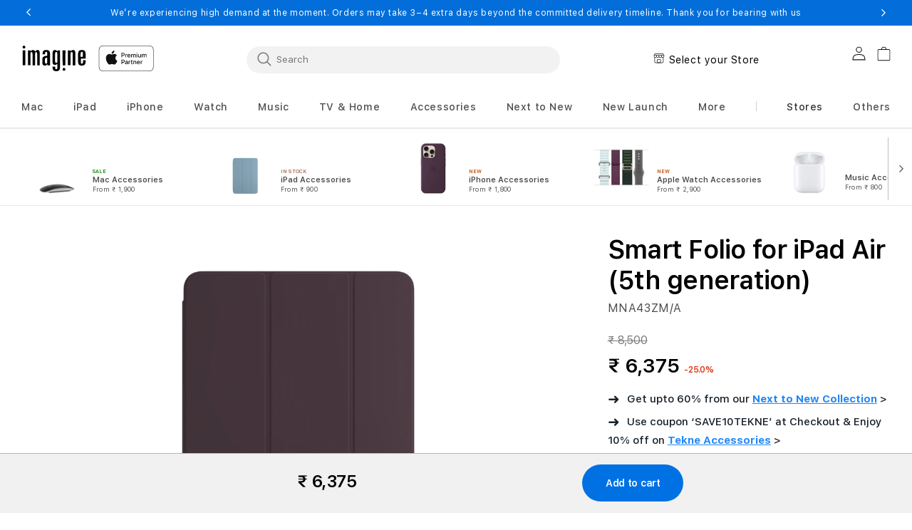

--- FILE ---
content_type: text/html; charset=utf-8
request_url: https://www.imagineonline.store/products/smart-folio-for-ipad-air-5th-generation-mna43zm-a
body_size: 122290
content:















<!doctype html>
<html class="no-js" lang="en">
  
  <head>
 
<meta charset="utf-8">
    <meta http-equiv="X-UA-Compatible" content="IE=edge">
    <meta name="viewport" content="width=device-width,initial-scale=1">
    <meta name="referrer" content="no-referrer-when-downgrade">
    <meta http-equiv="Referrer-Policy" content="no-referrer-when-downgrade">
    <meta name="theme-color" content="">
    <meta name="robots" content="index, follow, max-image-preview:large, max-snippet:-1, max-video-preview:-1">
    <link rel="canonical" href="https://www.imagineonline.store/products/smart-folio-for-ipad-air-5th-generation-mna43zm-a">
    <link rel="preconnect" href="https://cdn.shopify.com" crossorigin>
    
      <meta name="description" content="The Smart Folio for iPad Air is constructed from a single piece of polyurethane to protect the front and back of your device. It automatically wakes your iPad when opened and puts it to sleep when closed. You can easily fold the Smart Folio into different positions to create a stand for reading, viewing, typing or maki">
    
    

<meta property="og:site_name" content="Imagine Online">
<meta property="og:url" content="https://www.imagineonline.store/products/smart-folio-for-ipad-air-5th-generation-mna43zm-a">
<meta property="og:title" content="Smart Folio for iPad¬†Air (5th generation) - Dark Cherry">
<meta property="og:type" content="product">
<meta property="og:description" content="The Smart Folio for iPad Air is constructed from a single piece of polyurethane to protect the front and back of your device. It automatically wakes your iPad when opened and puts it to sleep when closed. You can easily fold the Smart Folio into different positions to create a stand for reading, viewing, typing or maki"><meta property="og:image" content="http://www.imagineonline.store/cdn/shop/files/MNA43_dfddebd2-f4ec-4acd-9f4e-43f4429488a6.png?v=1692282013">
  <meta property="og:image:secure_url" content="https://www.imagineonline.store/cdn/shop/files/MNA43_dfddebd2-f4ec-4acd-9f4e-43f4429488a6.png?v=1692282013">
  <meta property="og:image:width" content="4000">
  <meta property="og:image:height" content="4000"><meta property="og:price:amount" content="6,375">
  <meta property="og:price:currency" content="INR"><meta name="twitter:site" content="@imaginebyample"><meta name="twitter:card" content="summary_large_image">
<meta name="twitter:title" content="Smart Folio for iPad¬†Air (5th generation) - Dark Cherry">
<meta name="twitter:description" content="The Smart Folio for iPad Air is constructed from a single piece of polyurethane to protect the front and back of your device. It automatically wakes your iPad when opened and puts it to sleep when closed. You can easily fold the Smart Folio into different positions to create a stand for reading, viewing, typing or maki">

   <link rel="preload" as="script" href="//www.imagineonline.store/cdn/shop/t/364/assets/jquery-latest.min.js?v=174441762609953228921766578032" />
    <script src="//www.imagineonline.store/cdn/shop/t/364/assets/jquery-latest.min.js?v=174441762609953228921766578032"></script><link rel="icon" type="image/png" href="//www.imagineonline.store/cdn/shop/files/favicon.webp?crop=center&height=32&v=1714202662&width=32"><link rel="preconnect" href="https://fonts.shopifycdn.com" crossorigin><title>
      Smart Folio for iPad¬†Air (5th generation) - Dark Cherry
 &ndash; Imagine Online</title>

    
    
    
     <link rel="preload" as="image" href="//www.imagineonline.store/cdn/shop/files/MNA43_dfddebd2-f4ec-4acd-9f4e-43f4429488a6.png?v=1692282013&width=823" fetchpriority="high" />
    
    
     















    
    


  

<script type="application/ld+json">
{
  "@context": "https://schema.org",
  "@type": "BreadcrumbList",
  "itemListElement": [{
    "@type": "ListItem",
    "position": 1,
    "name": "Imagine Online",
    "item": "https://www.imagineonline.store"
  },
  {
    "@type": "ListItem",
    "position": 2,
    "name": "Smart Folio for iPad¬†Air (5th generation) - Dark Cherry",
    "item": "https://www.imagineonline.store/products/smart-folio-for-ipad-air-5th-generation-mna43zm-a"
  }]
}
</script>








  
      <script type="application/ld+json">
    {
    "@context": "https://schema.org",
    "@type": "OnlineBusiness",
    "@id": "https://www.imagineonline.store/",
    "name": "Imagine Online",
    "areaServed": "IN",
    "description": "Imagine Online Store is an Authorized Apple Premium Partner. Explore wide choices of Apple products like iPhone, Mac, iPad, Watch, AirPods, and accessories.",
    "email": "imagineonline.store@ample.co.in",
    "logo": "https://cdn.shopify.com/s/files/1/0568/5942/7015/files/imagine_logo.png?v=1700035245",
    "image": [
    "https://www.imagineonline.store/cdn/shop/files/P1470931_0566610f-81fc-4470-8157-1111b361dcfe.jpg",
    "https://www.imagineonline.store/cdn/shop/files/imgpsh_fullsize_anim_7730f519-9f40-4511-97d4-6b3173c5c28d_1.png"
    ],
    "telephone": "+91 8046999888",
    "url": "https://www.imagineonline.store/",
    "availableLanguage": ["English"],
    "address": {
    "@type": "PostalAddress",
    "streetAddress": "Ample Corporate Office, 4th Floor, NCC Windsor, Airport Road",
    "addressLocality": "Bengaluru",
    "addressRegion": "KA",
    "postalCode": "560064",
    "addressCountry": "IN"
    },
    "sameAs": [
    "https://www.facebook.com/imaginebyample",
    "https://instagram.com/imaginebyample",
    "https://www.youtube.com/channel/UCTpWFR_YBdyhtcmBk8X-emw",
    "https://twitter.com/imaginebyample"
    ]
    }
</script>

<script type="application/ld+json">
{
  "@context": "https://schema.org",
  "@type": "WebSite",
  "name": "Imagine Online",
  "url": "https://www.imagineonline.store/",
  "potentialAction": {
    "@type": "SearchAction",
    "target": "https://www.imagineonline.store/search?q={search_term_string}",
    "query-input": "required name=search_term_string"
  }
}
</script>
  


    <script>
      window.SDG = window.SDG || {};
      SDG.Data = {};
      SDG.Data.template = "product";
      SDG.Data.language = "EN";
      SDG.Data.locationCookie = true;
      SDG.Data.locationCookieExpiry = 22;
    </script>
    
    
     
    
<script>
      SDG.Data.adobeAnalyticsData = {
        page_name: "Product",
        page_type: "product",
        page_url: window.location.hostname + window.location.pathname,
        page_title: document.title,
        language: "EN",
        country: "IN",
        currency: "INR",
        
          login_status: 'logged out',
        
      };
    </script>

    
    <script>
      window.dataLayer = window.dataLayer || [];
    </script>

    <link rel="preload" as="style" href="//www.imagineonline.store/cdn/shop/t/364/assets/base.css?v=80114023840711741411766578002">
  <script>window.performance && window.performance.mark && window.performance.mark('shopify.content_for_header.start');</script><meta name="google-site-verification" content="G_YFsgn66qm4l4cQTr4ZjMM9nY9zgRN0Oe-bLbyuLlY">
<meta id="shopify-digital-wallet" name="shopify-digital-wallet" content="/56859427015/digital_wallets/dialog">
<link rel="alternate" type="application/json+oembed" href="https://www.imagineonline.store/products/smart-folio-for-ipad-air-5th-generation-mna43zm-a.oembed">
<script async="async" src="/checkouts/internal/preloads.js?locale=en-IN"></script>
<script id="shopify-features" type="application/json">{"accessToken":"1653b45d2a557edc689fbdb0675012ce","betas":["rich-media-storefront-analytics"],"domain":"www.imagineonline.store","predictiveSearch":true,"shopId":56859427015,"locale":"en"}</script>
<script>var Shopify = Shopify || {};
Shopify.shop = "imaginonline.myshopify.com";
Shopify.locale = "en";
Shopify.currency = {"active":"INR","rate":"1.0"};
Shopify.country = "IN";
Shopify.theme = {"name":"Prive IBT Live [24-12-2025]","id":151886856391,"schema_name":"Dawn","schema_version":"11.0.0","theme_store_id":null,"role":"main"};
Shopify.theme.handle = "null";
Shopify.theme.style = {"id":null,"handle":null};
Shopify.cdnHost = "www.imagineonline.store/cdn";
Shopify.routes = Shopify.routes || {};
Shopify.routes.root = "/";</script>
<script type="module">!function(o){(o.Shopify=o.Shopify||{}).modules=!0}(window);</script>
<script>!function(o){function n(){var o=[];function n(){o.push(Array.prototype.slice.apply(arguments))}return n.q=o,n}var t=o.Shopify=o.Shopify||{};t.loadFeatures=n(),t.autoloadFeatures=n()}(window);</script>
<script id="shop-js-analytics" type="application/json">{"pageType":"product"}</script>
<script defer="defer" async type="module" src="//www.imagineonline.store/cdn/shopifycloud/shop-js/modules/v2/client.init-shop-cart-sync_BN7fPSNr.en.esm.js"></script>
<script defer="defer" async type="module" src="//www.imagineonline.store/cdn/shopifycloud/shop-js/modules/v2/chunk.common_Cbph3Kss.esm.js"></script>
<script defer="defer" async type="module" src="//www.imagineonline.store/cdn/shopifycloud/shop-js/modules/v2/chunk.modal_DKumMAJ1.esm.js"></script>
<script type="module">
  await import("//www.imagineonline.store/cdn/shopifycloud/shop-js/modules/v2/client.init-shop-cart-sync_BN7fPSNr.en.esm.js");
await import("//www.imagineonline.store/cdn/shopifycloud/shop-js/modules/v2/chunk.common_Cbph3Kss.esm.js");
await import("//www.imagineonline.store/cdn/shopifycloud/shop-js/modules/v2/chunk.modal_DKumMAJ1.esm.js");

  window.Shopify.SignInWithShop?.initShopCartSync?.({"fedCMEnabled":true,"windoidEnabled":true});

</script>
<script>(function() {
  var isLoaded = false;
  function asyncLoad() {
    if (isLoaded) return;
    isLoaded = true;
    var urls = ["https:\/\/formbuilder.hulkapps.com\/skeletopapp.js?shop=imaginonline.myshopify.com","https:\/\/s3.amazonaws.com\/els-apps\/countup\/js\/app.js?shop=imaginonline.myshopify.com","\/\/d1liekpayvooaz.cloudfront.net\/apps\/customizery\/customizery.js?shop=imaginonline.myshopify.com","https:\/\/svc.nitrocommerce.ai\/v1\/services\/shopify\/xshopify.js?_t=5e4199cc-9559-487d-bad6-0a3e59e3a787\u0026shop=imaginonline.myshopify.com","https:\/\/client.spinasale.com\/js\/spin-v3.js?shop=imaginonline.myshopify.com","https:\/\/s3.ap-south-1.amazonaws.com\/cdn.limechat.ai\/packs\/js\/lc_fb_shopify.prod.min.js?shop=imaginonline.myshopify.com","https:\/\/cdn-bundler.nice-team.net\/app\/js\/bundler.js?shop=imaginonline.myshopify.com","https:\/\/na.shgcdn3.com\/pixel-collector.js?shop=imaginonline.myshopify.com","https:\/\/s1.staq-cdn.com\/grow\/api\/js\/56859427015\/main.js?sId=56859427015\u0026v=BX6HB1MJY5R3IDYUD6NXJJ5Z\u0026shop=imaginonline.myshopify.com","https:\/\/cdn.rebuyengine.com\/onsite\/js\/rebuy.js?shop=imaginonline.myshopify.com"];
    for (var i = 0; i < urls.length; i++) {
      var s = document.createElement('script');
      s.type = 'text/javascript';
      s.async = true;
      s.src = urls[i];
      var x = document.getElementsByTagName('script')[0];
      x.parentNode.insertBefore(s, x);
    }
  };
  if(window.attachEvent) {
    window.attachEvent('onload', asyncLoad);
  } else {
    window.addEventListener('load', asyncLoad, false);
  }
})();</script>
<script id="__st">var __st={"a":56859427015,"offset":19800,"reqid":"47bd47d0-04bd-441f-9760-84ea318e0e48-1769744484","pageurl":"www.imagineonline.store\/products\/smart-folio-for-ipad-air-5th-generation-mna43zm-a","u":"3d54066498f3","p":"product","rtyp":"product","rid":7717840683207};</script>
<script>window.ShopifyPaypalV4VisibilityTracking = true;</script>
<script id="form-persister">!function(){'use strict';const t='contact',e='new_comment',n=[[t,t],['blogs',e],['comments',e],[t,'customer']],o='password',r='form_key',c=['recaptcha-v3-token','g-recaptcha-response','h-captcha-response',o],s=()=>{try{return window.sessionStorage}catch{return}},i='__shopify_v',u=t=>t.elements[r],a=function(){const t=[...n].map((([t,e])=>`form[action*='/${t}']:not([data-nocaptcha='true']) input[name='form_type'][value='${e}']`)).join(',');var e;return e=t,()=>e?[...document.querySelectorAll(e)].map((t=>t.form)):[]}();function m(t){const e=u(t);a().includes(t)&&(!e||!e.value)&&function(t){try{if(!s())return;!function(t){const e=s();if(!e)return;const n=u(t);if(!n)return;const o=n.value;o&&e.removeItem(o)}(t);const e=Array.from(Array(32),(()=>Math.random().toString(36)[2])).join('');!function(t,e){u(t)||t.append(Object.assign(document.createElement('input'),{type:'hidden',name:r})),t.elements[r].value=e}(t,e),function(t,e){const n=s();if(!n)return;const r=[...t.querySelectorAll(`input[type='${o}']`)].map((({name:t})=>t)),u=[...c,...r],a={};for(const[o,c]of new FormData(t).entries())u.includes(o)||(a[o]=c);n.setItem(e,JSON.stringify({[i]:1,action:t.action,data:a}))}(t,e)}catch(e){console.error('failed to persist form',e)}}(t)}const f=t=>{if('true'===t.dataset.persistBound)return;const e=function(t,e){const n=function(t){return'function'==typeof t.submit?t.submit:HTMLFormElement.prototype.submit}(t).bind(t);return function(){let t;return()=>{t||(t=!0,(()=>{try{e(),n()}catch(t){(t=>{console.error('form submit failed',t)})(t)}})(),setTimeout((()=>t=!1),250))}}()}(t,(()=>{m(t)}));!function(t,e){if('function'==typeof t.submit&&'function'==typeof e)try{t.submit=e}catch{}}(t,e),t.addEventListener('submit',(t=>{t.preventDefault(),e()})),t.dataset.persistBound='true'};!function(){function t(t){const e=(t=>{const e=t.target;return e instanceof HTMLFormElement?e:e&&e.form})(t);e&&m(e)}document.addEventListener('submit',t),document.addEventListener('DOMContentLoaded',(()=>{const e=a();for(const t of e)f(t);var n;n=document.body,new window.MutationObserver((t=>{for(const e of t)if('childList'===e.type&&e.addedNodes.length)for(const t of e.addedNodes)1===t.nodeType&&'FORM'===t.tagName&&a().includes(t)&&f(t)})).observe(n,{childList:!0,subtree:!0,attributes:!1}),document.removeEventListener('submit',t)}))}()}();</script>
<script integrity="sha256-4kQ18oKyAcykRKYeNunJcIwy7WH5gtpwJnB7kiuLZ1E=" data-source-attribution="shopify.loadfeatures" defer="defer" src="//www.imagineonline.store/cdn/shopifycloud/storefront/assets/storefront/load_feature-a0a9edcb.js" crossorigin="anonymous"></script>
<script data-source-attribution="shopify.dynamic_checkout.dynamic.init">var Shopify=Shopify||{};Shopify.PaymentButton=Shopify.PaymentButton||{isStorefrontPortableWallets:!0,init:function(){window.Shopify.PaymentButton.init=function(){};var t=document.createElement("script");t.src="https://www.imagineonline.store/cdn/shopifycloud/portable-wallets/latest/portable-wallets.en.js",t.type="module",document.head.appendChild(t)}};
</script>
<script data-source-attribution="shopify.dynamic_checkout.buyer_consent">
  function portableWalletsHideBuyerConsent(e){var t=document.getElementById("shopify-buyer-consent"),n=document.getElementById("shopify-subscription-policy-button");t&&n&&(t.classList.add("hidden"),t.setAttribute("aria-hidden","true"),n.removeEventListener("click",e))}function portableWalletsShowBuyerConsent(e){var t=document.getElementById("shopify-buyer-consent"),n=document.getElementById("shopify-subscription-policy-button");t&&n&&(t.classList.remove("hidden"),t.removeAttribute("aria-hidden"),n.addEventListener("click",e))}window.Shopify?.PaymentButton&&(window.Shopify.PaymentButton.hideBuyerConsent=portableWalletsHideBuyerConsent,window.Shopify.PaymentButton.showBuyerConsent=portableWalletsShowBuyerConsent);
</script>
<script>
  function portableWalletsCleanup(e){e&&e.src&&console.error("Failed to load portable wallets script "+e.src);var t=document.querySelectorAll("shopify-accelerated-checkout .shopify-payment-button__skeleton, shopify-accelerated-checkout-cart .wallet-cart-button__skeleton"),e=document.getElementById("shopify-buyer-consent");for(let e=0;e<t.length;e++)t[e].remove();e&&e.remove()}function portableWalletsNotLoadedAsModule(e){e instanceof ErrorEvent&&"string"==typeof e.message&&e.message.includes("import.meta")&&"string"==typeof e.filename&&e.filename.includes("portable-wallets")&&(window.removeEventListener("error",portableWalletsNotLoadedAsModule),window.Shopify.PaymentButton.failedToLoad=e,"loading"===document.readyState?document.addEventListener("DOMContentLoaded",window.Shopify.PaymentButton.init):window.Shopify.PaymentButton.init())}window.addEventListener("error",portableWalletsNotLoadedAsModule);
</script>

<script type="module" src="https://www.imagineonline.store/cdn/shopifycloud/portable-wallets/latest/portable-wallets.en.js" onError="portableWalletsCleanup(this)" crossorigin="anonymous"></script>
<script nomodule>
  document.addEventListener("DOMContentLoaded", portableWalletsCleanup);
</script>

<link id="shopify-accelerated-checkout-styles" rel="stylesheet" media="screen" href="https://www.imagineonline.store/cdn/shopifycloud/portable-wallets/latest/accelerated-checkout-backwards-compat.css" crossorigin="anonymous">
<style id="shopify-accelerated-checkout-cart">
        #shopify-buyer-consent {
  margin-top: 1em;
  display: inline-block;
  width: 100%;
}

#shopify-buyer-consent.hidden {
  display: none;
}

#shopify-subscription-policy-button {
  background: none;
  border: none;
  padding: 0;
  text-decoration: underline;
  font-size: inherit;
  cursor: pointer;
}

#shopify-subscription-policy-button::before {
  box-shadow: none;
}

      </style>
<link rel="stylesheet" media="screen" href="//www.imagineonline.store/cdn/shop/t/364/compiled_assets/styles.css?v=85825">
<script id="sections-script" data-sections="frequently-bought-products,header" defer="defer" src="//www.imagineonline.store/cdn/shop/t/364/compiled_assets/scripts.js?v=85825"></script>
<script>window.performance && window.performance.mark && window.performance.mark('shopify.content_for_header.end');</script>
  





  <script type="text/javascript">
    
      window.__shgMoneyFormat = window.__shgMoneyFormat || {"INR":{"currency":"INR","currency_symbol":"₹","currency_symbol_location":"left","decimal_places":2,"decimal_separator":".","thousands_separator":","}};
    
    window.__shgCurrentCurrencyCode = window.__shgCurrentCurrencyCode || {
      currency: "INR",
      currency_symbol: "₹",
      decimal_separator: ".",
      thousands_separator: ",",
      decimal_places: 2,
      currency_symbol_location: "left"
    };
  </script>




    <style>
      @font-face {
        font-family: 'SF Pro Text';
        src: url("//www.imagineonline.store/cdn/shop/t/364/assets/SFProText-Regular.woff2?v=144388148683939450801766578059") format('woff2'),
          url("//www.imagineonline.store/cdn/shop/t/364/assets/SFProText-Regular.woff?v=4253384569788186191766578059") format('woff');
        font-weight: 400;
        font-style: normal;
        font-display: swap;
      }

      @font-face {
        font-family: 'SF Pro Text';
        src: url('//www.imagineonline.store/cdn/shop/t/364/assets/SFProText-Medium.woff2?v=66668812194201215471766578058') format('woff2'),
          url('//www.imagineonline.store/cdn/shop/t/364/assets/SFProText-Medium.woff?v=112739200597564634071766578058') format('woff');
        font-weight: 500;
        font-style: normal;
        font-display: swap;
      }

      @font-face {
        font-family: 'SF Pro Text';
        src: url('//www.imagineonline.store/cdn/shop/t/364/assets/SFProText-Semibold.woff2?v=92420261882997298671766578060') format('woff2'),
          url('//www.imagineonline.store/cdn/shop/t/364/assets/SFProText-Semibold.woff?v=73976749695715672831766578060') format('woff');
        font-weight: 600;
        font-style: normal;
        font-display: swap;
      }

      @font-face {
        font-family: 'SF Pro Text';
        src: url('//www.imagineonline.store/cdn/shop/t/364/assets/SFProText-Bold.woff2?v=141439275441115612991766578057') format('woff2'),
          url('//www.imagineonline.store/cdn/shop/t/364/assets/SFProText-Bold.woff?v=158632378724487816021766578057') format('woff');
        font-weight: 700;
        font-style: bold;
        font-display: swap;
      }

      @font-face {
        font-family: 'Font Awesome 6 Free';
        font-style: normal;
        font-weight: 900;
        font-display: block;
        src: url("//www.imagineonline.store/cdn/shop/t/364/assets/fa-solid-900.woff2?v=118991557498766039071766578026") format("woff2"), url("//www.imagineonline.store/cdn/shop/t/364/assets/fa-solid-900.ttf?v=11227793290438786691766578026") format("truetype");
      }

      @font-face {
        font-family: 'Font Awesome 6 Brands';
        font-style: normal;
        font-weight: 400;
        font-display: block;
        src: url("//www.imagineonline.store/cdn/shop/t/364/assets/fa-brands-400.woff2?v=85825") format("woff2"), url("  //www.imagineonline.store/cdn/shop/t/364/assets/fa-brands-400.ttf?v=85825") format("truetype");
      }
    </style>
    <style data-shopify>
      @font-face {
  font-family: Assistant;
  font-weight: 400;
  font-style: normal;
  font-display: swap;
  src: url("//www.imagineonline.store/cdn/fonts/assistant/assistant_n4.9120912a469cad1cc292572851508ca49d12e768.woff2") format("woff2"),
       url("//www.imagineonline.store/cdn/fonts/assistant/assistant_n4.6e9875ce64e0fefcd3f4446b7ec9036b3ddd2985.woff") format("woff");
}

      @font-face {
  font-family: Assistant;
  font-weight: 700;
  font-style: normal;
  font-display: swap;
  src: url("//www.imagineonline.store/cdn/fonts/assistant/assistant_n7.bf44452348ec8b8efa3aa3068825305886b1c83c.woff2") format("woff2"),
       url("//www.imagineonline.store/cdn/fonts/assistant/assistant_n7.0c887fee83f6b3bda822f1150b912c72da0f7b64.woff") format("woff");
}

      
      
      @font-face {
  font-family: Assistant;
  font-weight: 400;
  font-style: normal;
  font-display: swap;
  src: url("//www.imagineonline.store/cdn/fonts/assistant/assistant_n4.9120912a469cad1cc292572851508ca49d12e768.woff2") format("woff2"),
       url("//www.imagineonline.store/cdn/fonts/assistant/assistant_n4.6e9875ce64e0fefcd3f4446b7ec9036b3ddd2985.woff") format("woff");
}


      
        :root,
        .color-background-1 {
          --color-background: 255,255,255;
        
          --gradient-background: #ffffff;
        
        --color-foreground: 18,18,18;
        --color-shadow: 18,18,18;
        --color-button: 0,113,227;
        --color-button-text: 255,255,255;
        --color-secondary-button: 255,255,255;
        --color-secondary-button-text: 18,18,18;
        --color-link: 18,18,18;
        --color-badge-foreground: 18,18,18;
        --color-badge-background: 255,255,255;
        --color-badge-border: 18,18,18;
        --payment-terms-background-color: rgb(255 255 255);
      }
      
        
        .color-background-2 {
          --color-background: 243,243,243;
        
          --gradient-background: #f3f3f3;
        
        --color-foreground: 18,18,18;
        --color-shadow: 18,18,18;
        --color-button: 18,18,18;
        --color-button-text: 243,243,243;
        --color-secondary-button: 243,243,243;
        --color-secondary-button-text: 18,18,18;
        --color-link: 18,18,18;
        --color-badge-foreground: 18,18,18;
        --color-badge-background: 243,243,243;
        --color-badge-border: 18,18,18;
        --payment-terms-background-color: rgb(243 243 243);
      }
      
        
        .color-inverse {
          --color-background: 0,0,0;
        
          --gradient-background: #000000;
        
        --color-foreground: 255,255,255;
        --color-shadow: 18,18,18;
        --color-button: 255,255,255;
        --color-button-text: 0,0,0;
        --color-secondary-button: 0,0,0;
        --color-secondary-button-text: 255,255,255;
        --color-link: 255,255,255;
        --color-badge-foreground: 255,255,255;
        --color-badge-background: 0,0,0;
        --color-badge-border: 255,255,255;
        --payment-terms-background-color: rgb(0 0 0);
      }
      
        
        .color-accent-1 {
          --color-background: 18,18,18;
        
          --gradient-background: #121212;
        
        --color-foreground: 255,255,255;
        --color-shadow: 18,18,18;
        --color-button: 255,255,255;
        --color-button-text: 18,18,18;
        --color-secondary-button: 18,18,18;
        --color-secondary-button-text: 255,255,255;
        --color-link: 255,255,255;
        --color-badge-foreground: 255,255,255;
        --color-badge-background: 18,18,18;
        --color-badge-border: 255,255,255;
        --payment-terms-background-color: rgb(18 18 18);
      }
      
        
        .color-accent-2 {
          --color-background: 51,79,180;
        
          --gradient-background: #334fb4;
        
        --color-foreground: 255,255,255;
        --color-shadow: 18,18,18;
        --color-button: 255,255,255;
        --color-button-text: 51,79,180;
        --color-secondary-button: 51,79,180;
        --color-secondary-button-text: 255,255,255;
        --color-link: 255,255,255;
        --color-badge-foreground: 255,255,255;
        --color-badge-background: 51,79,180;
        --color-badge-border: 255,255,255;
        --payment-terms-background-color: rgb(51 79 180);
      }
      

      body, .color-background-1, .color-background-2, .color-inverse, .color-accent-1, .color-accent-2 {
        color: rgba(var(--color-foreground), 0.75);
        background-color: rgb(var(--color-background));
      }

      :root {
        --font-body-family: Assistant, sans-serif;
        --font-body-style: normal;
        --font-body-weight: 400;
        --font-body-weight-bold: 700;

        --font-heading-family: Assistant, sans-serif;
        --font-heading-style: normal;
        --font-heading-weight: 400;

        --font-body-scale: 1.0;
        --font-heading-scale: 1.0;

        --media-padding: px;
        --media-border-opacity: 0.05;
        --media-border-width: 0px;
        --media-radius: 0px;
        --media-shadow-opacity: 0.0;
        --media-shadow-horizontal-offset: 0px;
        --media-shadow-vertical-offset: 0px;
        --media-shadow-blur-radius: 0px;
        --media-shadow-visible: 0;

        --page-width: 122rem;
        --page-width-margin: 0rem;

        --product-card-image-padding: 0.0rem;
        --product-card-corner-radius: 0.0rem;
        --product-card-text-alignment: left;
        --product-card-border-width: 0.0rem;
        --product-card-border-opacity: 0.0;
        --product-card-shadow-opacity: 0.1;
        --product-card-shadow-visible: 1;
        --product-card-shadow-horizontal-offset: 0.0rem;
        --product-card-shadow-vertical-offset: 0.0rem;
        --product-card-shadow-blur-radius: 0.0rem;

        --collection-card-image-padding: 0.0rem;
        --collection-card-corner-radius: 0.0rem;
        --collection-card-text-alignment: left;
        --collection-card-border-width: 0.0rem;
        --collection-card-border-opacity: 0.0;
        --collection-card-shadow-opacity: 0.1;
        --collection-card-shadow-visible: 1;
        --collection-card-shadow-horizontal-offset: 0.0rem;
        --collection-card-shadow-vertical-offset: 0.0rem;
        --collection-card-shadow-blur-radius: 0.0rem;

        --blog-card-image-padding: 0.0rem;
        --blog-card-corner-radius: 0.0rem;
        --blog-card-text-alignment: left;
        --blog-card-border-width: 0.0rem;
        --blog-card-border-opacity: 0.1;
        --blog-card-shadow-opacity: 0.0;
        --blog-card-shadow-visible: 0;
        --blog-card-shadow-horizontal-offset: 0.0rem;
        --blog-card-shadow-vertical-offset: 0.4rem;
        --blog-card-shadow-blur-radius: 0.5rem;

        --badge-corner-radius: 4.0rem;

        --popup-border-width: 1px;
        --popup-border-opacity: 0.1;
        --popup-corner-radius: 0px;
        --popup-shadow-opacity: 0.0;
        --popup-shadow-horizontal-offset: 0px;
        --popup-shadow-vertical-offset: 0px;
        --popup-shadow-blur-radius: 0px;

        --drawer-border-width: 1px;
        --drawer-border-opacity: 0.1;
        --drawer-shadow-opacity: 0.0;
        --drawer-shadow-horizontal-offset: 0px;
        --drawer-shadow-vertical-offset: 0px;
        --drawer-shadow-blur-radius: 0px;

        --spacing-sections-desktop: 0px;
        --spacing-sections-mobile: 0px;

        --grid-desktop-vertical-spacing: 8px;
        --grid-desktop-horizontal-spacing: 8px;
        --grid-mobile-vertical-spacing: 4px;
        --grid-mobile-horizontal-spacing: 4px;

        --text-boxes-border-opacity: 0.0;
        --text-boxes-border-width: 0px;
        --text-boxes-radius: 0px;
        --text-boxes-shadow-opacity: 0.0;
        --text-boxes-shadow-visible: 0;
        --text-boxes-shadow-horizontal-offset: 0px;
        --text-boxes-shadow-vertical-offset: 0px;
        --text-boxes-shadow-blur-radius: 0px;

        --buttons-radius: 40px;
        --buttons-radius-outset: 42px;
        --buttons-border-width: 2px;
        --buttons-border-opacity: 0.4;
        --buttons-shadow-opacity: 0.0;
        --buttons-shadow-visible: 0;
        --buttons-shadow-horizontal-offset: 0px;
        --buttons-shadow-vertical-offset: 0px;
        --buttons-shadow-blur-radius: 0px;
        --buttons-border-offset: 0.3px;

        --inputs-radius: 4px;
        --inputs-border-width: 1px;
        --inputs-border-opacity: 0.55;
        --inputs-shadow-opacity: 0.0;
        --inputs-shadow-horizontal-offset: 0px;
        --inputs-margin-offset: 0px;
        --inputs-shadow-vertical-offset: 0px;
        --inputs-shadow-blur-radius: 0px;
        --inputs-radius-outset: 5px;

        --variant-pills-radius: 6px;
        --variant-pills-border-width: 1px;
        --variant-pills-border-opacity: 0.2;
        --variant-pills-shadow-opacity: 0.0;
        --variant-pills-shadow-horizontal-offset: -4px;
        --variant-pills-shadow-vertical-offset: 0px;
        --variant-pills-shadow-blur-radius: 0px;


        --font-body-family: 'SF Pro Text', -apple-system, BlinkMacSystemFont;
        --font-body-style: normal;
        --font-body-weight: 400;

        --font-heading-family: 'SF Pro Text', -apple-system, BlinkMacSystemFont;
        --font-heading-style: normal;
        --font-heading-weight: 400;
        --font-body-scale: 1.0;
        --font-heading-scale: 1.0;

        --color-base-text: 18, 18, 18;
        --color-shadow: 18, 18, 18;
        --color-base-background-1: 255, 255, 255;
        --color-base-background-2: 255, 255, 255;
        --color-base-solid-button-labels: 255, 255, 255;
        --color-base-outline-button-labels: 18, 18, 18;
        --color-base-accent-1: 0, 113, 227;
        --color-base-accent-2: 51, 79, 180;
        --payment-terms-background-color: #FFFFFF;

        --gradient-base-background-1: #FFFFFF;
        --gradient-base-background-2: #FFFFFF;
        --gradient-base-accent-1: #0071e3;
        --gradient-base-accent-2: #334FB4;

        --media-padding: px;
        --media-border-opacity: 0.05;
        --media-border-width: 0px;
        --media-radius: 0px;
        --media-shadow-opacity: 0.0;
        --media-shadow-horizontal-offset: 0px;
        --media-shadow-vertical-offset: 0px;
        --media-shadow-blur-radius: 0px;

        --page-width: 122rem;
        --page-width-margin: 0rem;

        --card-image-padding: 0.0rem;
        --card-corner-radius: 0.0rem;
        --card-text-alignment: left;
        --card-border-width: 0.0rem;
        --card-border-opacity: 0.0;
        --card-shadow-opacity: 0.1;
        --card-shadow-horizontal-offset: 0.0rem;
        --card-shadow-vertical-offset: 0.0rem;
        --card-shadow-blur-radius: 0.0rem;

        --badge-corner-radius: 4.0rem;

        --popup-border-width: 1px;
        --popup-border-opacity: 0.1;
        --popup-corner-radius: 0px;
        --popup-shadow-opacity: 0.0;
        --popup-shadow-horizontal-offset: 0px;
        --popup-shadow-vertical-offset: 0px;
        --popup-shadow-blur-radius: 0px;

        --drawer-border-width: 1px;
        --drawer-border-opacity: 0.1;
        --drawer-shadow-opacity: 0.0;
        --drawer-shadow-horizontal-offset: 0px;
        --drawer-shadow-vertical-offset: 0px;
        --drawer-shadow-blur-radius: 0px;

        --spacing-sections-desktop: 0px;
        --spacing-sections-mobile: 0px;

        --grid-desktop-vertical-spacing: 8px;
        --grid-desktop-horizontal-spacing: 8px;
        --grid-mobile-vertical-spacing: 4px;
        --grid-mobile-horizontal-spacing: 4px;

        --text-boxes-border-opacity: 0.0;
        --text-boxes-border-width: 0px;
        --text-boxes-radius: 0px;
        --text-boxes-shadow-opacity: 0.0;
        --text-boxes-shadow-horizontal-offset: 0px;
        --text-boxes-shadow-vertical-offset: 0px;
        --text-boxes-shadow-blur-radius: 0px;

        --buttons-radius: 40px;
        --buttons-radius-outset: 42px;
        --buttons-border-width: 2px;
        --buttons-border-opacity: 0.4;
        --buttons-shadow-opacity: 0.0;
        --buttons-shadow-horizontal-offset: 0px;
        --buttons-shadow-vertical-offset: 0px;
        --buttons-shadow-blur-radius: 0px;
        --buttons-border-offset: 0.3px;

        --inputs-radius: 4px;
        --inputs-border-width: 1px;
        --inputs-border-opacity: 0.55;
        --inputs-shadow-opacity: 0.0;
        --inputs-shadow-horizontal-offset: 0px;
        --inputs-margin-offset: 0px;
        --inputs-shadow-vertical-offset: 0px;
        --inputs-shadow-blur-radius: 0px;
        --inputs-radius-outset: 5px;

        --variant-pills-radius: 6px;
        --variant-pills-border-width: 1px;
        --variant-pills-border-opacity: 0.2;
        --variant-pills-shadow-opacity: 0.0;
        --variant-pills-shadow-horizontal-offset: -4px;
        --variant-pills-shadow-vertical-offset: 0px;
        --variant-pills-shadow-blur-radius: 0px;
        
        --color-primary-bt-bg: #0071e3;
        --color-primary-bt-label: #FFFFFF;
        --color-primary-bt-outline: #0071e3;
        --color-primary-bt-hover: #62bbfa;
        --color-secondary-bt-bg: transparent;
        --color-secondary-bt-label: #0071e3;
        --color-secondary-bt-outline: #0071e3;
        --color-secondary-bt-hover: #62bbfa;
        
        
        --color-link-dynamic-label: #0071e3;
        --color-link-dynamic-hover: #62bbfa;
        
        
        --color-tertiary-dynamic-label: #0071e3;
        --color-tertiary-dynamic-hover: #62bbfa;
        
      }

      *,
      *::before,
      *::after {
        box-sizing: inherit;
      }

      html {
        box-sizing: border-box;
        font-size: calc(var(--font-body-scale) * 62.5%);
        height: 100%;
        scrollbar-width: thin;
      }

      body {
        min-height: 100%;
        margin: 0;
        font-size: 1.5rem;
        letter-spacing: 0.06rem;
        line-height: calc(1 + 0.8 / var(--font-body-scale));
        font-family: var(--font-body-family);
        font-style: var(--font-body-style);
        font-weight: var(--font-body-weight);
        -webkit-font-smoothing: antialiased;
      }

      body:has(.shopify-section-group-footer-group) {
        display: grid;
        grid-template-rows: auto auto 1fr auto;
        grid-template-columns: 100%;
      }

      @media screen and (min-width: 750px) {
        body {
          font-size: 1.6rem;
        }
      }


    </style>

    <link href="//www.imagineonline.store/cdn/shop/t/364/assets/base.css?v=80114023840711741411766578002" rel="stylesheet" type="text/css" media="all" />
    
    
<link
        rel="stylesheet"
        href="//www.imagineonline.store/cdn/shop/t/364/assets/component-predictive-search.css?v=91813212418334334851766578018"
        media="print"
        onload="this.media='all'"
      ><link rel="preload" as="script" href="//www.imagineonline.store/cdn/shop/t/364/assets/slick.min.js?v=36584135956448321861766578062" fetchpriority="low" />

    <link rel="preload" as="script" href="//www.imagineonline.store/cdn/shop/t/364/assets/fancybox-3-5-7.js?v=45336575563953974081766578028" fetchpriority="low" />

    <link rel="preload" as="script" href="//www.imagineonline.store/cdn/shop/t/364/assets/ac-modal.min.js?v=177811281368891218321766577999" fetchpriority="low" />

    <link rel="preload" as="script" href="//www.imagineonline.store/cdn/shop/t/364/assets/ac-modal-custom.js?v=2537377304990062581766577998" fetchpriority="low" />

    <script defer>
      document.documentElement.className = document.documentElement.className.replace('no-js', 'js');
      if (Shopify.designMode) {
        document.documentElement.classList.add('shopify-design-mode');
      }
      const vat_free_day = false;
      
      const vat_discount_amount = 20.0;
      
      
      const vat_free_quantity = "3";
      
      
      const vat_free_message = "Cannot add more than 3 VAT-exempt products to the shopping cart";
      
      
      const not_available_message = "Not Available";
      
      
      const quantity_limit_error_message = "Sorry! you reached maximum limit for this product!";
      
    </script>
    <link rel="preload" as="style" href="//www.imagineonline.store/cdn/shop/t/364/assets/product-collection-carousel.css?v=15060387450964793051766578043" fetchpriority="low">
    <link rel="preload" as="style" href="//www.imagineonline.store/cdn/shop/t/364/assets/component-rating.css?v=157771854592137137841766578019" fetchpriority="low">
    <link rel="preload" as="style" href="//www.imagineonline.store/cdn/shop/t/364/assets/ac-modal.min.css?v=15722724579182767671766577999" fetchpriority="low">
    <link rel="preload" as="style" href="//www.imagineonline.store/cdn/shop/t/364/assets/ac-modal-custom.css?v=17302321221102055051766577998" fetchpriority="low">
    <link rel="preload" as="style" href="//www.imagineonline.store/cdn/shop/t/364/assets/component-apple-care-modal.css?v=4031907743030250861766578005" fetchpriority="low">
    <link rel="preload" as="style" href="//www.imagineonline.store/cdn/shop/t/364/assets/component-net-monthly-pricing.css?v=157541107718936202121766578014" fetchpriority="low">
    <link rel="preload" as="style" href="//www.imagineonline.store/cdn/shop/t/364/assets/component-trade-in.css?v=26526924250684203481766578022" fetchpriority="low">
    <link rel="stylesheet" href="//www.imagineonline.store/cdn/shop/t/364/assets/component-card.css?v=13611068711302528031766578006" media="print" onload="this.media='all'">
    <link rel="stylesheet" href="//www.imagineonline.store/cdn/shop/t/364/assets/component-price.css?v=89212854351592844731766578018" media="print" onload="this.media='all'">
    <link
      rel="stylesheet"
      href="//www.imagineonline.store/cdn/shop/t/364/assets/section-product-recommendations.css?v=49786085183541529781766578055"
      media="print"
      onload="this.media='all'"
    >
    <link rel="stylesheet" href="//www.imagineonline.store/cdn/shop/t/364/assets/slick-theme.css?v=155861180100014643231766578062" media="print" onload="this.media='all'">
    <link rel="stylesheet" href="//www.imagineonline.store/cdn/shop/t/364/assets/slick-theme-min.css?v=86793612638635186001766578062" media="print" onload="this.media='all'">

    <noscript><link href="//www.imagineonline.store/cdn/shop/t/364/assets/component-price.css?v=89212854351592844731766578018" rel="stylesheet" type="text/css" media="all" /></noscript>
    <noscript><link href="//www.imagineonline.store/cdn/shop/t/364/assets/section-product-recommendations.css?v=49786085183541529781766578055" rel="stylesheet" type="text/css" media="all" /></noscript>

    <link rel="stylesheet" href="//www.imagineonline.store/cdn/shop/t/364/assets/product-scratch.css?v=182957046975289249521766578045" media="print" onload="this.media='all'">
    <link
      rel="stylesheet"
      href="//www.imagineonline.store/cdn/shop/t/364/assets/product-collection-carousel.css?v=15060387450964793051766578043"
      media="print"
      onload="this.media='all'"
    >
    <link rel="stylesheet" href="//www.imagineonline.store/cdn/shop/t/364/assets/component-rating.css?v=157771854592137137841766578019" media="print" onload="this.media='all'">
    <script src="//www.imagineonline.store/cdn/shop/t/364/assets/product-model.js?v=56285008796734381901766578045" defer></script>
    
    <link href="//www.imagineonline.store/cdn/shop/t/364/assets/ac-modal.min.css?v=15722724579182767671766577999" rel="stylesheet" type="text/css" media="all" />
    <link rel="stylesheet" href="//www.imagineonline.store/cdn/shop/t/364/assets/ac-modal-custom.css?v=17302321221102055051766577998" media="print" onload="this.media='all'">
    <link
      rel="stylesheet"
      href="//www.imagineonline.store/cdn/shop/t/364/assets/component-apple-care-modal.css?v=4031907743030250861766578005"
      media="print"
      onload="this.media='all'"
    >
    <link rel="stylesheet" href="//www.imagineonline.store/cdn/shop/t/364/assets/fontawesome.min.css?v=137756382566111518581766578029" media="print" onload="this.media='all'"><script src="//www.imagineonline.store/cdn/shop/t/364/assets/constants.js?v=58251544750838685771766578023" defer="defer"></script>
    <script src="//www.imagineonline.store/cdn/shop/t/364/assets/pubsub.js?v=158357773527763999511766578046" defer="defer"></script>
    <script src="//www.imagineonline.store/cdn/shop/t/364/assets/global.js?v=163931198620097976431766578029" defer="defer"></script>
    <script src="//www.imagineonline.store/cdn/shop/t/364/assets/slick.min.js?v=36584135956448321861766578062" defer="defer"></script>
    <script src="//www.imagineonline.store/cdn/shop/t/364/assets/fancybox-3-5-7.js?v=45336575563953974081766578028" defer="defer"></script>
    <script src="//www.imagineonline.store/cdn/shop/t/364/assets/ac-modal.min.js?v=177811281368891218321766577999" defer="defer"></script>
    <script src="//www.imagineonline.store/cdn/shop/t/364/assets/ac-modal-custom.js?v=2537377304990062581766577998" defer="defer"></script>
    <script src="//www.imagineonline.store/cdn/shop/t/364/assets/product-form.js?v=13199921063890316671766578043" defer="defer"></script>
    <script src="//www.imagineonline.store/cdn/shop/t/364/assets/lazyload-section.js?v=5359969406261385591766578033" defer="defer"></script>
    <script src="//www.imagineonline.store/cdn/shop/t/364/assets/adobe-analytics-tracking.js?v=23434979954478795051766578000" defer="defer"></script>

<script type="text/javascript">
  
    window.SHG_CUSTOMER = null;
  
</script>







    <script>(function(w,d,s,l,i){w[l]=w[l]||[];w[l].push({'gtm.start':
new Date().getTime(),event:'gtm.js'});var f=d.getElementsByTagName(s)[0],
j=d.createElement(s),dl=l!='dataLayer'?'&l='+l:'';j.async=true;j.src=
'https://www.googletagmanager.com/gtm.js?id='+i+dl;f.parentNode.insertBefore(j,f);
})(window,document,'script','dataLayer','GTM-TWT28BG');</script>

<script>
$(document).ready(function () {
  setTimeout(() => {
    const body = document.querySelector('body');
    console.log(body, 'pageHandle');

    if (body.classList.contains('student-discount')) {
      $('.product-card a').each(function () {
        $(this).attr('href', 'javascript:void(0)');
      });

      $('.button-cart').css('display','none');
      $('.card-information').css('display','none');

    }
  }, 2000);
});
</script>
<link rel="preconnect" href="https://rebuyengine.com" crossorigin>
<link rel="preconnect" href="https://cdn.rebuyengine.com" crossorigin>
<link rel="preconnect" href="https://cached.rebuyengine.com" crossorigin>
<script async src="https://cdn.rebuyengine.com/onsite/js/rebuy.js?shop=imaginonline.myshopify.com"></script>


  <!-- BEGIN app block: shopify://apps/bundler/blocks/bundler-script-append/7a6ae1b8-3b16-449b-8429-8bb89a62c664 --><script defer="defer">
	/**	Bundler script loader, version number: 2.0 */
	(function(){
		var loadScript=function(a,b){var c=document.createElement("script");c.type="text/javascript",c.readyState?c.onreadystatechange=function(){("loaded"==c.readyState||"complete"==c.readyState)&&(c.onreadystatechange=null,b())}:c.onload=function(){b()},c.src=a,document.getElementsByTagName("head")[0].appendChild(c)};
		appendScriptUrl('imaginonline.myshopify.com');

		// get script url and append timestamp of last change
		function appendScriptUrl(shop) {

			var timeStamp = Math.floor(Date.now() / (1000*1*1));
			var timestampUrl = 'https://bundler.nice-team.net/app/shop/status/'+shop+'.js?'+timeStamp;

			loadScript(timestampUrl, function() {
				// append app script
				if (typeof bundler_settings_updated == 'undefined') {
					console.log('settings are undefined');
					bundler_settings_updated = 'default-by-script';
				}
				var scriptUrl = "https://cdn-bundler.nice-team.net/app/js/bundler-script.js?shop="+shop+"&"+bundler_settings_updated;
				loadScript(scriptUrl, function(){});
			});
		}
	})();

	var BndlrScriptAppended = true;
	
</script>

<!-- END app block --><!-- BEGIN app block: shopify://apps/instafeed/blocks/head-block/c447db20-095d-4a10-9725-b5977662c9d5 --><link rel="preconnect" href="https://cdn.nfcube.com/">
<link rel="preconnect" href="https://scontent.cdninstagram.com/">


  <script>
    document.addEventListener('DOMContentLoaded', function () {
      let instafeedScript = document.createElement('script');

      
        instafeedScript.src = 'https://cdn.nfcube.com/instafeed-7b5b14865e3954bac7316857feec0080.js';
      

      document.body.appendChild(instafeedScript);
    });
  </script>





<!-- END app block --><script src="https://cdn.shopify.com/extensions/019c0b22-54dd-7375-8e31-24c3368c87ba/rebuy-personalization-engine-256/assets/rebuy-extensions.js" type="text/javascript" defer="defer"></script>
<script src="https://cdn.shopify.com/extensions/019c0aa9-7816-7310-8949-0207663dd2b2/bik-2-81/assets/event-handler.js" type="text/javascript" defer="defer"></script>
<script src="https://cdn.shopify.com/extensions/d5112055-f522-493d-be04-9a963538eba5/cashify-imagine-18/assets/app.js" type="text/javascript" defer="defer"></script>
<link href="https://cdn.shopify.com/extensions/d5112055-f522-493d-be04-9a963538eba5/cashify-imagine-18/assets/app.css" rel="stylesheet" type="text/css" media="all">
<script src="https://cdn.shopify.com/extensions/019be3fb-70a1-7565-8409-0029e6d6306c/preorderfrontend-176/assets/globo.preorder.min.js" type="text/javascript" defer="defer"></script>
<link href="https://monorail-edge.shopifysvc.com" rel="dns-prefetch">
<script>(function(){if ("sendBeacon" in navigator && "performance" in window) {try {var session_token_from_headers = performance.getEntriesByType('navigation')[0].serverTiming.find(x => x.name == '_s').description;} catch {var session_token_from_headers = undefined;}var session_cookie_matches = document.cookie.match(/_shopify_s=([^;]*)/);var session_token_from_cookie = session_cookie_matches && session_cookie_matches.length === 2 ? session_cookie_matches[1] : "";var session_token = session_token_from_headers || session_token_from_cookie || "";function handle_abandonment_event(e) {var entries = performance.getEntries().filter(function(entry) {return /monorail-edge.shopifysvc.com/.test(entry.name);});if (!window.abandonment_tracked && entries.length === 0) {window.abandonment_tracked = true;var currentMs = Date.now();var navigation_start = performance.timing.navigationStart;var payload = {shop_id: 56859427015,url: window.location.href,navigation_start,duration: currentMs - navigation_start,session_token,page_type: "product"};window.navigator.sendBeacon("https://monorail-edge.shopifysvc.com/v1/produce", JSON.stringify({schema_id: "online_store_buyer_site_abandonment/1.1",payload: payload,metadata: {event_created_at_ms: currentMs,event_sent_at_ms: currentMs}}));}}window.addEventListener('pagehide', handle_abandonment_event);}}());</script>
<script id="web-pixels-manager-setup">(function e(e,d,r,n,o){if(void 0===o&&(o={}),!Boolean(null===(a=null===(i=window.Shopify)||void 0===i?void 0:i.analytics)||void 0===a?void 0:a.replayQueue)){var i,a;window.Shopify=window.Shopify||{};var t=window.Shopify;t.analytics=t.analytics||{};var s=t.analytics;s.replayQueue=[],s.publish=function(e,d,r){return s.replayQueue.push([e,d,r]),!0};try{self.performance.mark("wpm:start")}catch(e){}var l=function(){var e={modern:/Edge?\/(1{2}[4-9]|1[2-9]\d|[2-9]\d{2}|\d{4,})\.\d+(\.\d+|)|Firefox\/(1{2}[4-9]|1[2-9]\d|[2-9]\d{2}|\d{4,})\.\d+(\.\d+|)|Chrom(ium|e)\/(9{2}|\d{3,})\.\d+(\.\d+|)|(Maci|X1{2}).+ Version\/(15\.\d+|(1[6-9]|[2-9]\d|\d{3,})\.\d+)([,.]\d+|)( \(\w+\)|)( Mobile\/\w+|) Safari\/|Chrome.+OPR\/(9{2}|\d{3,})\.\d+\.\d+|(CPU[ +]OS|iPhone[ +]OS|CPU[ +]iPhone|CPU IPhone OS|CPU iPad OS)[ +]+(15[._]\d+|(1[6-9]|[2-9]\d|\d{3,})[._]\d+)([._]\d+|)|Android:?[ /-](13[3-9]|1[4-9]\d|[2-9]\d{2}|\d{4,})(\.\d+|)(\.\d+|)|Android.+Firefox\/(13[5-9]|1[4-9]\d|[2-9]\d{2}|\d{4,})\.\d+(\.\d+|)|Android.+Chrom(ium|e)\/(13[3-9]|1[4-9]\d|[2-9]\d{2}|\d{4,})\.\d+(\.\d+|)|SamsungBrowser\/([2-9]\d|\d{3,})\.\d+/,legacy:/Edge?\/(1[6-9]|[2-9]\d|\d{3,})\.\d+(\.\d+|)|Firefox\/(5[4-9]|[6-9]\d|\d{3,})\.\d+(\.\d+|)|Chrom(ium|e)\/(5[1-9]|[6-9]\d|\d{3,})\.\d+(\.\d+|)([\d.]+$|.*Safari\/(?![\d.]+ Edge\/[\d.]+$))|(Maci|X1{2}).+ Version\/(10\.\d+|(1[1-9]|[2-9]\d|\d{3,})\.\d+)([,.]\d+|)( \(\w+\)|)( Mobile\/\w+|) Safari\/|Chrome.+OPR\/(3[89]|[4-9]\d|\d{3,})\.\d+\.\d+|(CPU[ +]OS|iPhone[ +]OS|CPU[ +]iPhone|CPU IPhone OS|CPU iPad OS)[ +]+(10[._]\d+|(1[1-9]|[2-9]\d|\d{3,})[._]\d+)([._]\d+|)|Android:?[ /-](13[3-9]|1[4-9]\d|[2-9]\d{2}|\d{4,})(\.\d+|)(\.\d+|)|Mobile Safari.+OPR\/([89]\d|\d{3,})\.\d+\.\d+|Android.+Firefox\/(13[5-9]|1[4-9]\d|[2-9]\d{2}|\d{4,})\.\d+(\.\d+|)|Android.+Chrom(ium|e)\/(13[3-9]|1[4-9]\d|[2-9]\d{2}|\d{4,})\.\d+(\.\d+|)|Android.+(UC? ?Browser|UCWEB|U3)[ /]?(15\.([5-9]|\d{2,})|(1[6-9]|[2-9]\d|\d{3,})\.\d+)\.\d+|SamsungBrowser\/(5\.\d+|([6-9]|\d{2,})\.\d+)|Android.+MQ{2}Browser\/(14(\.(9|\d{2,})|)|(1[5-9]|[2-9]\d|\d{3,})(\.\d+|))(\.\d+|)|K[Aa][Ii]OS\/(3\.\d+|([4-9]|\d{2,})\.\d+)(\.\d+|)/},d=e.modern,r=e.legacy,n=navigator.userAgent;return n.match(d)?"modern":n.match(r)?"legacy":"unknown"}(),u="modern"===l?"modern":"legacy",c=(null!=n?n:{modern:"",legacy:""})[u],f=function(e){return[e.baseUrl,"/wpm","/b",e.hashVersion,"modern"===e.buildTarget?"m":"l",".js"].join("")}({baseUrl:d,hashVersion:r,buildTarget:u}),m=function(e){var d=e.version,r=e.bundleTarget,n=e.surface,o=e.pageUrl,i=e.monorailEndpoint;return{emit:function(e){var a=e.status,t=e.errorMsg,s=(new Date).getTime(),l=JSON.stringify({metadata:{event_sent_at_ms:s},events:[{schema_id:"web_pixels_manager_load/3.1",payload:{version:d,bundle_target:r,page_url:o,status:a,surface:n,error_msg:t},metadata:{event_created_at_ms:s}}]});if(!i)return console&&console.warn&&console.warn("[Web Pixels Manager] No Monorail endpoint provided, skipping logging."),!1;try{return self.navigator.sendBeacon.bind(self.navigator)(i,l)}catch(e){}var u=new XMLHttpRequest;try{return u.open("POST",i,!0),u.setRequestHeader("Content-Type","text/plain"),u.send(l),!0}catch(e){return console&&console.warn&&console.warn("[Web Pixels Manager] Got an unhandled error while logging to Monorail."),!1}}}}({version:r,bundleTarget:l,surface:e.surface,pageUrl:self.location.href,monorailEndpoint:e.monorailEndpoint});try{o.browserTarget=l,function(e){var d=e.src,r=e.async,n=void 0===r||r,o=e.onload,i=e.onerror,a=e.sri,t=e.scriptDataAttributes,s=void 0===t?{}:t,l=document.createElement("script"),u=document.querySelector("head"),c=document.querySelector("body");if(l.async=n,l.src=d,a&&(l.integrity=a,l.crossOrigin="anonymous"),s)for(var f in s)if(Object.prototype.hasOwnProperty.call(s,f))try{l.dataset[f]=s[f]}catch(e){}if(o&&l.addEventListener("load",o),i&&l.addEventListener("error",i),u)u.appendChild(l);else{if(!c)throw new Error("Did not find a head or body element to append the script");c.appendChild(l)}}({src:f,async:!0,onload:function(){if(!function(){var e,d;return Boolean(null===(d=null===(e=window.Shopify)||void 0===e?void 0:e.analytics)||void 0===d?void 0:d.initialized)}()){var d=window.webPixelsManager.init(e)||void 0;if(d){var r=window.Shopify.analytics;r.replayQueue.forEach((function(e){var r=e[0],n=e[1],o=e[2];d.publishCustomEvent(r,n,o)})),r.replayQueue=[],r.publish=d.publishCustomEvent,r.visitor=d.visitor,r.initialized=!0}}},onerror:function(){return m.emit({status:"failed",errorMsg:"".concat(f," has failed to load")})},sri:function(e){var d=/^sha384-[A-Za-z0-9+/=]+$/;return"string"==typeof e&&d.test(e)}(c)?c:"",scriptDataAttributes:o}),m.emit({status:"loading"})}catch(e){m.emit({status:"failed",errorMsg:(null==e?void 0:e.message)||"Unknown error"})}}})({shopId: 56859427015,storefrontBaseUrl: "https://www.imagineonline.store",extensionsBaseUrl: "https://extensions.shopifycdn.com/cdn/shopifycloud/web-pixels-manager",monorailEndpoint: "https://monorail-edge.shopifysvc.com/unstable/produce_batch",surface: "storefront-renderer",enabledBetaFlags: ["2dca8a86"],webPixelsConfigList: [{"id":"1202979015","configuration":"{\"accountID\":\"F7NNyNOVbxRJYrvwOlVdFu1sjXZ2\"}","eventPayloadVersion":"v1","runtimeContext":"STRICT","scriptVersion":"1dd396892b5b97c85311bb397e70c829","type":"APP","apiClientId":11064672257,"privacyPurposes":["ANALYTICS","MARKETING","SALE_OF_DATA"],"dataSharingAdjustments":{"protectedCustomerApprovalScopes":["read_customer_address","read_customer_email","read_customer_name","read_customer_personal_data","read_customer_phone"]}},{"id":"952303815","configuration":"{\"site_id\":\"2bc67a37-2a39-45db-820d-e42f1fa02f08\",\"analytics_endpoint\":\"https:\\\/\\\/na.shgcdn3.com\"}","eventPayloadVersion":"v1","runtimeContext":"STRICT","scriptVersion":"695709fc3f146fa50a25299517a954f2","type":"APP","apiClientId":1158168,"privacyPurposes":["ANALYTICS","MARKETING","SALE_OF_DATA"],"dataSharingAdjustments":{"protectedCustomerApprovalScopes":["read_customer_personal_data"]}},{"id":"472580295","configuration":"{\"config\":\"{\\\"google_tag_ids\\\":[\\\"G-R419QC4QP8\\\",\\\"GT-NSLHZBBM\\\"],\\\"target_country\\\":\\\"IN\\\",\\\"gtag_events\\\":[{\\\"type\\\":\\\"search\\\",\\\"action_label\\\":\\\"G-R419QC4QP8\\\"},{\\\"type\\\":\\\"begin_checkout\\\",\\\"action_label\\\":\\\"G-R419QC4QP8\\\"},{\\\"type\\\":\\\"view_item\\\",\\\"action_label\\\":[\\\"G-R419QC4QP8\\\",\\\"MC-5WFF2N7RQ8\\\"]},{\\\"type\\\":\\\"purchase\\\",\\\"action_label\\\":[\\\"G-R419QC4QP8\\\",\\\"MC-5WFF2N7RQ8\\\"]},{\\\"type\\\":\\\"page_view\\\",\\\"action_label\\\":[\\\"G-R419QC4QP8\\\",\\\"MC-5WFF2N7RQ8\\\"]},{\\\"type\\\":\\\"add_payment_info\\\",\\\"action_label\\\":\\\"G-R419QC4QP8\\\"},{\\\"type\\\":\\\"add_to_cart\\\",\\\"action_label\\\":\\\"G-R419QC4QP8\\\"}],\\\"enable_monitoring_mode\\\":false}\"}","eventPayloadVersion":"v1","runtimeContext":"OPEN","scriptVersion":"b2a88bafab3e21179ed38636efcd8a93","type":"APP","apiClientId":1780363,"privacyPurposes":[],"dataSharingAdjustments":{"protectedCustomerApprovalScopes":["read_customer_address","read_customer_email","read_customer_name","read_customer_personal_data","read_customer_phone"]}},{"id":"294486215","configuration":"{\"pixel_id\":\"1935895783429250\",\"pixel_type\":\"facebook_pixel\",\"metaapp_system_user_token\":\"-\"}","eventPayloadVersion":"v1","runtimeContext":"OPEN","scriptVersion":"ca16bc87fe92b6042fbaa3acc2fbdaa6","type":"APP","apiClientId":2329312,"privacyPurposes":["ANALYTICS","MARKETING","SALE_OF_DATA"],"dataSharingAdjustments":{"protectedCustomerApprovalScopes":["read_customer_address","read_customer_email","read_customer_name","read_customer_personal_data","read_customer_phone"]}},{"id":"25034951","configuration":"{\"accountID\":\"45531\",\"shopify_domain\":\"imaginonline.myshopify.com\",\"ga4ID\":\"null\"}","eventPayloadVersion":"v1","runtimeContext":"STRICT","scriptVersion":"c4b16efc4916c224774f30f4b2d81d69","type":"APP","apiClientId":6509291,"privacyPurposes":["ANALYTICS","MARKETING","SALE_OF_DATA"],"dataSharingAdjustments":{"protectedCustomerApprovalScopes":["read_customer_address","read_customer_email","read_customer_name","read_customer_personal_data","read_customer_phone"]}},{"id":"13697223","eventPayloadVersion":"1","runtimeContext":"LAX","scriptVersion":"1","type":"CUSTOM","privacyPurposes":["ANALYTICS","MARKETING","SALE_OF_DATA"],"name":"noibu-pixel"},{"id":"36896967","eventPayloadVersion":"1","runtimeContext":"LAX","scriptVersion":"66","type":"CUSTOM","privacyPurposes":["ANALYTICS","MARKETING","SALE_OF_DATA"],"name":"G-tag"},{"id":"131530951","eventPayloadVersion":"1","runtimeContext":"LAX","scriptVersion":"2","type":"CUSTOM","privacyPurposes":["ANALYTICS","MARKETING","SALE_OF_DATA"],"name":"Imagine pixel app [Cloudright]"},{"id":"shopify-app-pixel","configuration":"{}","eventPayloadVersion":"v1","runtimeContext":"STRICT","scriptVersion":"0450","apiClientId":"shopify-pixel","type":"APP","privacyPurposes":["ANALYTICS","MARKETING"]},{"id":"shopify-custom-pixel","eventPayloadVersion":"v1","runtimeContext":"LAX","scriptVersion":"0450","apiClientId":"shopify-pixel","type":"CUSTOM","privacyPurposes":["ANALYTICS","MARKETING"]}],isMerchantRequest: false,initData: {"shop":{"name":"Imagine Online","paymentSettings":{"currencyCode":"INR"},"myshopifyDomain":"imaginonline.myshopify.com","countryCode":"IN","storefrontUrl":"https:\/\/www.imagineonline.store"},"customer":null,"cart":null,"checkout":null,"productVariants":[{"price":{"amount":6375.0,"currencyCode":"INR"},"product":{"title":"Smart Folio for iPad¬†Air (5th generation) - Dark Cherry","vendor":"Apple","id":"7717840683207","untranslatedTitle":"Smart Folio for iPad¬†Air (5th generation) - Dark Cherry","url":"\/products\/smart-folio-for-ipad-air-5th-generation-mna43zm-a","type":"Smart Folio"},"id":"43294347788487","image":{"src":"\/\/www.imagineonline.store\/cdn\/shop\/files\/MNA43_dfddebd2-f4ec-4acd-9f4e-43f4429488a6.png?v=1692282013"},"sku":"MNA43ZM\/A","title":"Default Title","untranslatedTitle":"Default Title"}],"purchasingCompany":null},},"https://www.imagineonline.store/cdn","1d2a099fw23dfb22ep557258f5m7a2edbae",{"modern":"","legacy":""},{"shopId":"56859427015","storefrontBaseUrl":"https:\/\/www.imagineonline.store","extensionBaseUrl":"https:\/\/extensions.shopifycdn.com\/cdn\/shopifycloud\/web-pixels-manager","surface":"storefront-renderer","enabledBetaFlags":"[\"2dca8a86\"]","isMerchantRequest":"false","hashVersion":"1d2a099fw23dfb22ep557258f5m7a2edbae","publish":"custom","events":"[[\"page_viewed\",{}],[\"product_viewed\",{\"productVariant\":{\"price\":{\"amount\":6375.0,\"currencyCode\":\"INR\"},\"product\":{\"title\":\"Smart Folio for iPad¬†Air (5th generation) - Dark Cherry\",\"vendor\":\"Apple\",\"id\":\"7717840683207\",\"untranslatedTitle\":\"Smart Folio for iPad¬†Air (5th generation) - Dark Cherry\",\"url\":\"\/products\/smart-folio-for-ipad-air-5th-generation-mna43zm-a\",\"type\":\"Smart Folio\"},\"id\":\"43294347788487\",\"image\":{\"src\":\"\/\/www.imagineonline.store\/cdn\/shop\/files\/MNA43_dfddebd2-f4ec-4acd-9f4e-43f4429488a6.png?v=1692282013\"},\"sku\":\"MNA43ZM\/A\",\"title\":\"Default Title\",\"untranslatedTitle\":\"Default Title\"}}]]"});</script><script>
  window.ShopifyAnalytics = window.ShopifyAnalytics || {};
  window.ShopifyAnalytics.meta = window.ShopifyAnalytics.meta || {};
  window.ShopifyAnalytics.meta.currency = 'INR';
  var meta = {"product":{"id":7717840683207,"gid":"gid:\/\/shopify\/Product\/7717840683207","vendor":"Apple","type":"Smart Folio","handle":"smart-folio-for-ipad-air-5th-generation-mna43zm-a","variants":[{"id":43294347788487,"price":637500,"name":"Smart Folio for iPad¬†Air (5th generation) - Dark Cherry","public_title":null,"sku":"MNA43ZM\/A"}],"remote":false},"page":{"pageType":"product","resourceType":"product","resourceId":7717840683207,"requestId":"47bd47d0-04bd-441f-9760-84ea318e0e48-1769744484"}};
  for (var attr in meta) {
    window.ShopifyAnalytics.meta[attr] = meta[attr];
  }
</script>
<script class="analytics">
  (function () {
    var customDocumentWrite = function(content) {
      var jquery = null;

      if (window.jQuery) {
        jquery = window.jQuery;
      } else if (window.Checkout && window.Checkout.$) {
        jquery = window.Checkout.$;
      }

      if (jquery) {
        jquery('body').append(content);
      }
    };

    var hasLoggedConversion = function(token) {
      if (token) {
        return document.cookie.indexOf('loggedConversion=' + token) !== -1;
      }
      return false;
    }

    var setCookieIfConversion = function(token) {
      if (token) {
        var twoMonthsFromNow = new Date(Date.now());
        twoMonthsFromNow.setMonth(twoMonthsFromNow.getMonth() + 2);

        document.cookie = 'loggedConversion=' + token + '; expires=' + twoMonthsFromNow;
      }
    }

    var trekkie = window.ShopifyAnalytics.lib = window.trekkie = window.trekkie || [];
    if (trekkie.integrations) {
      return;
    }
    trekkie.methods = [
      'identify',
      'page',
      'ready',
      'track',
      'trackForm',
      'trackLink'
    ];
    trekkie.factory = function(method) {
      return function() {
        var args = Array.prototype.slice.call(arguments);
        args.unshift(method);
        trekkie.push(args);
        return trekkie;
      };
    };
    for (var i = 0; i < trekkie.methods.length; i++) {
      var key = trekkie.methods[i];
      trekkie[key] = trekkie.factory(key);
    }
    trekkie.load = function(config) {
      trekkie.config = config || {};
      trekkie.config.initialDocumentCookie = document.cookie;
      var first = document.getElementsByTagName('script')[0];
      var script = document.createElement('script');
      script.type = 'text/javascript';
      script.onerror = function(e) {
        var scriptFallback = document.createElement('script');
        scriptFallback.type = 'text/javascript';
        scriptFallback.onerror = function(error) {
                var Monorail = {
      produce: function produce(monorailDomain, schemaId, payload) {
        var currentMs = new Date().getTime();
        var event = {
          schema_id: schemaId,
          payload: payload,
          metadata: {
            event_created_at_ms: currentMs,
            event_sent_at_ms: currentMs
          }
        };
        return Monorail.sendRequest("https://" + monorailDomain + "/v1/produce", JSON.stringify(event));
      },
      sendRequest: function sendRequest(endpointUrl, payload) {
        // Try the sendBeacon API
        if (window && window.navigator && typeof window.navigator.sendBeacon === 'function' && typeof window.Blob === 'function' && !Monorail.isIos12()) {
          var blobData = new window.Blob([payload], {
            type: 'text/plain'
          });

          if (window.navigator.sendBeacon(endpointUrl, blobData)) {
            return true;
          } // sendBeacon was not successful

        } // XHR beacon

        var xhr = new XMLHttpRequest();

        try {
          xhr.open('POST', endpointUrl);
          xhr.setRequestHeader('Content-Type', 'text/plain');
          xhr.send(payload);
        } catch (e) {
          console.log(e);
        }

        return false;
      },
      isIos12: function isIos12() {
        return window.navigator.userAgent.lastIndexOf('iPhone; CPU iPhone OS 12_') !== -1 || window.navigator.userAgent.lastIndexOf('iPad; CPU OS 12_') !== -1;
      }
    };
    Monorail.produce('monorail-edge.shopifysvc.com',
      'trekkie_storefront_load_errors/1.1',
      {shop_id: 56859427015,
      theme_id: 151886856391,
      app_name: "storefront",
      context_url: window.location.href,
      source_url: "//www.imagineonline.store/cdn/s/trekkie.storefront.c59ea00e0474b293ae6629561379568a2d7c4bba.min.js"});

        };
        scriptFallback.async = true;
        scriptFallback.src = '//www.imagineonline.store/cdn/s/trekkie.storefront.c59ea00e0474b293ae6629561379568a2d7c4bba.min.js';
        first.parentNode.insertBefore(scriptFallback, first);
      };
      script.async = true;
      script.src = '//www.imagineonline.store/cdn/s/trekkie.storefront.c59ea00e0474b293ae6629561379568a2d7c4bba.min.js';
      first.parentNode.insertBefore(script, first);
    };
    trekkie.load(
      {"Trekkie":{"appName":"storefront","development":false,"defaultAttributes":{"shopId":56859427015,"isMerchantRequest":null,"themeId":151886856391,"themeCityHash":"10206731487300071751","contentLanguage":"en","currency":"INR"},"isServerSideCookieWritingEnabled":true,"monorailRegion":"shop_domain","enabledBetaFlags":["65f19447","b5387b81"]},"Session Attribution":{},"S2S":{"facebookCapiEnabled":true,"source":"trekkie-storefront-renderer","apiClientId":580111}}
    );

    var loaded = false;
    trekkie.ready(function() {
      if (loaded) return;
      loaded = true;

      window.ShopifyAnalytics.lib = window.trekkie;

      var originalDocumentWrite = document.write;
      document.write = customDocumentWrite;
      try { window.ShopifyAnalytics.merchantGoogleAnalytics.call(this); } catch(error) {};
      document.write = originalDocumentWrite;

      window.ShopifyAnalytics.lib.page(null,{"pageType":"product","resourceType":"product","resourceId":7717840683207,"requestId":"47bd47d0-04bd-441f-9760-84ea318e0e48-1769744484","shopifyEmitted":true});

      var match = window.location.pathname.match(/checkouts\/(.+)\/(thank_you|post_purchase)/)
      var token = match? match[1]: undefined;
      if (!hasLoggedConversion(token)) {
        setCookieIfConversion(token);
        window.ShopifyAnalytics.lib.track("Viewed Product",{"currency":"INR","variantId":43294347788487,"productId":7717840683207,"productGid":"gid:\/\/shopify\/Product\/7717840683207","name":"Smart Folio for iPad¬†Air (5th generation) - Dark Cherry","price":"6375.00","sku":"MNA43ZM\/A","brand":"Apple","variant":null,"category":"Smart Folio","nonInteraction":true,"remote":false},undefined,undefined,{"shopifyEmitted":true});
      window.ShopifyAnalytics.lib.track("monorail:\/\/trekkie_storefront_viewed_product\/1.1",{"currency":"INR","variantId":43294347788487,"productId":7717840683207,"productGid":"gid:\/\/shopify\/Product\/7717840683207","name":"Smart Folio for iPad¬†Air (5th generation) - Dark Cherry","price":"6375.00","sku":"MNA43ZM\/A","brand":"Apple","variant":null,"category":"Smart Folio","nonInteraction":true,"remote":false,"referer":"https:\/\/www.imagineonline.store\/products\/smart-folio-for-ipad-air-5th-generation-mna43zm-a"});
      }
    });


        var eventsListenerScript = document.createElement('script');
        eventsListenerScript.async = true;
        eventsListenerScript.src = "//www.imagineonline.store/cdn/shopifycloud/storefront/assets/shop_events_listener-3da45d37.js";
        document.getElementsByTagName('head')[0].appendChild(eventsListenerScript);

})();</script>
<script
  defer
  src="https://www.imagineonline.store/cdn/shopifycloud/perf-kit/shopify-perf-kit-3.1.0.min.js"
  data-application="storefront-renderer"
  data-shop-id="56859427015"
  data-render-region="gcp-us-central1"
  data-page-type="product"
  data-theme-instance-id="151886856391"
  data-theme-name="Dawn"
  data-theme-version="11.0.0"
  data-monorail-region="shop_domain"
  data-resource-timing-sampling-rate="10"
  data-shs="true"
  data-shs-beacon="true"
  data-shs-export-with-fetch="true"
  data-shs-logs-sample-rate="1"
  data-shs-beacon-endpoint="https://www.imagineonline.store/api/collect"
></script>
</head>

  <body
    class=" gradient animate--hover-default   template___product"
    data-template="product"
  >
    
      <!-- Google Tag Manager (noscript) -->
      <noscript
        ><iframe
          src="https://www.googletagmanager.com/ns.html?id='GTM-TWT28BG'"
          height="0"
          width="0"
          style="display:none;visibility:hidden"
        ></iframe
      ></noscript>
      <!-- End Google Tag Manager (noscript) -->
    

    <a class="skip-to-content-link button visually-hidden" href="#MainContent">
      Skip to content
    </a>
    
    <div id="shopify-section-announcement_bar_slider" class="shopify-section">
  <script src="//www.imagineonline.store/cdn/shop/t/364/assets/announcement-bar-slider.js?v=166945855078961841291766578001" defer="defer"></script>

  <div class="hura-announcement-bar swiper-container">
    <div class="hura-messages swiper-wrapper"><div class="hura-message swiper-slide slick-slide">
          We’re experiencing high demand at the moment. Orders may take 3–4 extra days beyond the committed delivery timeline. Thank you for bearing with us
          
        </div><div class="hura-message swiper-slide slick-slide">
          We’re experiencing high demand at the moment. Orders may take 3–4 extra days beyond the committed delivery timeline. Thank you for bearing with us
          
        </div></div>
  </div><style>
  .hura-messages.swiper-wrapper{display:none}.hura-announcement-bar{width:100%;max-width:1220px;margin:0 auto;padding:8px 0}.hura-announcement-bar .slick-track{display:flex;align-items:center}.hura-messages.swiper-wrapper.slick-initialized.slick-slider{display:flex} div#shopify-section-announcement_bar_slider {background:#036eda;} .hura-announcement-bar .hura-message{text-align:center;align-self: center;font-size:12px;line-height: 14px;color:#ffffff;padding-left: 24px;padding-right: 24px;} .hura-announcement-bar .swiper-button-next:after, .hura-announcement-bar .swiper-container-rtl .swiper-button-prev:after,.hura-announcement-bar .swiper-button-prev:after, .hura-announcement-bar .swiper-container-rtl .swiper-button-next:after{font-size: 15px;color:#ffffff;} .hura-messages .slick-prev:before, .hura-messages .slick-next:before {color: #ffffff !important;opacity: 1;} .hura-messages .slick-prev:before {content: url("data:image/svg+xml,%3Csvg width='6' height='11' viewBox='0 0 6 11' fill='none' xmlns='http://www.w3.org/2000/svg'%3E%3Cpath fill-rule='evenodd' clip-rule='evenodd' d='M5.16164 10.3233L6 9.48493L1.67671 5.16164L6 0.838358L5.16164 0L0 5.16164L5.16164 10.3233Z' fill='white'/%3E%3C/svg%3E%0A");} .hura-messages .slick-next:before {content: url("data:image/svg+xml,%3Csvg width='6' height='11' viewBox='0 0 6 11' fill='none' xmlns='http://www.w3.org/2000/svg'%3E%3Cpath fill-rule='evenodd' clip-rule='evenodd' d='M0.838356 0.676713L-8.46107e-07 1.51507L4.32329 5.83836L-9.01992e-08 10.1616L0.838357 11L6 5.83836L0.838356 0.676713Z' fill='white'/%3E%3C/svg%3E%0A");} div.hura-swiper-button { display:block; align-items: center;}
  .slick-next,.slick-next:focus,.slick-next:hover,.slick-prev,.slick-prev:focus,.slick-prev:hover{color:transparent;outline:0;background:0 0}.slick-next,.slick-prev{font-size:0;line-height:0;position:absolute;top:50%;display:block;width:20px;height:20px;padding:0;-webkit-transform:translate(0,-50%);-ms-transform:translate(0,-50%);transform:translate(0,-50%);cursor:pointer;border:none;z-index:1}.slick-next:focus:before,.slick-next:hover:before,.slick-prev:focus:before,.slick-prev:hover:before{opacity:1}.slick-next.slick-disabled:before,.slick-prev.slick-disabled:before{opacity:.25}.slick-next:before,.slick-prev:before{font-family:slick;font-size:20px;line-height:1;opacity:.75;color:#000;-webkit-font-smoothing:antialiased;-moz-osx-font-smoothing:grayscale}.slick-prev{left:0}[dir=rtl] .slick-prev{right:-25px;left:auto}.slick-prev:before,[dir=rtl] .slick-next:before{content:'←'}.slick-next:before,[dir=rtl] .slick-prev:before{content:'→'}.slick-next{right:0}[dir=rtl] .slick-next{right:auto;left:-25px}.announcement_link {	color: #d0d0d0 !important; text-decoration: none;	}
   @media screen and (max-width:749px){.slick-prev{left:-21px}.slick-next{right:-21px}.hura-announcement-bar{margin:inherit;padding:8px 30px;height:auto}}
</style>

</div>
    
    
    
    

    <!-- BEGIN sections: header-group -->
<div id="shopify-section-sections--20287283069127__header" class="shopify-section shopify-section-group-header-group section-header"><link rel="stylesheet" href="//www.imagineonline.store/cdn/shop/t/364/assets/component-list-menu.css?v=104864129994713251501766578011" media="print" onload="this.media='all'">
<link rel="stylesheet" href="//www.imagineonline.store/cdn/shop/t/364/assets/component-search.css?v=130382253973794904871766578020" media="print" onload="this.media='all'">
<link rel="stylesheet" href="//www.imagineonline.store/cdn/shop/t/364/assets/component-menu-drawer.css?v=21058032239462183751766578013" media="print" onload="this.media='all'">
<link rel="stylesheet" href="//www.imagineonline.store/cdn/shop/t/364/assets/component-cart-notification.css?v=71986486250318288601766578007" media="print" onload="this.media='all'">
<link rel="stylesheet" href="//www.imagineonline.store/cdn/shop/t/364/assets/component-cart-items.css?v=144236440317055431411766578007" media="print" onload="this.media='all'"><link rel="stylesheet" href="//www.imagineonline.store/cdn/shop/t/364/assets/component-price.css?v=89212854351592844731766578018" media="print" onload="this.media='all'">
  <link rel="stylesheet" href="//www.imagineonline.store/cdn/shop/t/364/assets/component-loading-overlay.css?v=58800470094666109841766578012" media="print" onload="this.media='all'"><link rel="stylesheet" href="//www.imagineonline.store/cdn/shop/t/364/assets/component-mega-menu.css?v=10110889665867715061766578013" media="print" onload="this.media='all'">
  <noscript><link href="//www.imagineonline.store/cdn/shop/t/364/assets/component-mega-menu.css?v=10110889665867715061766578013" rel="stylesheet" type="text/css" media="all" /></noscript><noscript><link href="//www.imagineonline.store/cdn/shop/t/364/assets/component-list-menu.css?v=104864129994713251501766578011" rel="stylesheet" type="text/css" media="all" /></noscript>
<noscript><link href="//www.imagineonline.store/cdn/shop/t/364/assets/component-search.css?v=130382253973794904871766578020" rel="stylesheet" type="text/css" media="all" /></noscript>
<noscript><link href="//www.imagineonline.store/cdn/shop/t/364/assets/component-menu-drawer.css?v=21058032239462183751766578013" rel="stylesheet" type="text/css" media="all" /></noscript>
<noscript><link href="//www.imagineonline.store/cdn/shop/t/364/assets/component-cart-notification.css?v=71986486250318288601766578007" rel="stylesheet" type="text/css" media="all" /></noscript>
<noscript><link href="//www.imagineonline.store/cdn/shop/t/364/assets/component-cart-items.css?v=144236440317055431411766578007" rel="stylesheet" type="text/css" media="all" /></noscript><link href="//www.imagineonline.store/cdn/shop/t/364/assets/custom-style.css?v=169284342821100288111768366773" rel="stylesheet" type="text/css" media="all" /><style>
  header-drawer,
  .header-drawer-lazyload {
    justify-self: start;
    height:48px;
    width:48px;
    margin-left:0
  }@media screen and (min-width: 1024px) {
      header-drawer,
      .header-drawer-lazyload {
        display: none;
      }
    }@media only screen and (width:375px){
    input[type=search]::placeholder{
      color:rgba(18,18,18,.75);
      position:relative;
      width:51px;
      left:5px;
      top:2px;
      font-style:normal;
      font-weight:500;
      font-size:15px;
      line-height:15px;
      opacity:.75
    }
  }

  .menu-drawer-container {
    display: flex;
  }

  .list-menu {
    list-style: none;
    padding: 0;
    margin: 0;
  }

  .list-menu--inline {
    display: inline-flex;
    flex-wrap: wrap;
  }

  summary.list-menu__item {
    padding-right: 2.7rem;
  }

  .list-menu__item {
    align-items: center;
    line-height: calc(1 + 0.3 / var(--font-body-scale));
  }

  .list-menu__item--link {
    text-decoration: none;
    padding-bottom: 1rem;
    padding-top: 1rem;
    line-height: calc(1 + 0.8 / var(--font-body-scale));
  }

  @media screen and (min-width: 750px) {
    .list-menu__item--link {
      padding-bottom: 0.5rem;
      padding-top: 0.5rem;
    }
  }

  .my-store-locator {
    display: none;
  }
</style><style data-shopify>.header {
    padding: 10px 3rem 10px 3rem;
  }

  .section-header {
    position: sticky; /* This is for fixing a Safari z-index issue. PR #2147 */
    margin-bottom: 0px;
  }

  @media screen and (min-width: 750px) {
    .section-header {
      margin-bottom: 0px;
    }
  }

  @media screen and (min-width: 990px) {
    .header {
      padding-top: 20px;
      padding-bottom: 20px;
    }
  }

  @media  screen and (min-width: 1024px) {
    .header-menu-wrapper {
      min-height: 140px;
    }
  }

  
  .menu-drawer__menu li {--color-foreground: #121212;color: #121212;}
  
  
  #right_menu_items {justify-content: space-between;list-style: none;display: contents;flex-direction: row;}
  #right_menu_items li a{color:#383131}
  #right_menu_mobile_items li a{color:#383131}
  .right_menu_divider { }
  #right_menu_items li:nth-child(2) {background: ;}
  #right_menu_items li:nth-child(3) {background: ;}
  #right_menu_items li:nth-child(4) {background: ;}
  #right_menu_items li:nth-child(5) {background: ;}
  #right_menu_items li:nth-child(6) {background: ;}
  #right_menu_items li:nth-child(7) {background: ;}
  #right_menu_mobile_items li:nth-child(1) {background: ;}
  #right_menu_mobile_items li:nth-child(2) {background: ;}
  #right_menu_mobile_items li:nth-child(3) {background: ;}
  #right_menu_mobile_items li:nth-child(4) {background: ;}
  #right_menu_mobile_items li:nth-child(5) {background: ;}
  #right_menu_mobile_items li:nth-child(6) {background: ;}
  
</style><script src="//www.imagineonline.store/cdn/shop/t/364/assets/details-disclosure.js?v=13653116266235556501766578024" defer="defer"></script>
<script src="//www.imagineonline.store/cdn/shop/t/364/assets/details-modal.js?v=25581673532751508451766578025" defer="defer"></script>
<script src="//www.imagineonline.store/cdn/shop/t/364/assets/cart-notification.js?v=138585423170270737471766578003" defer="defer"></script>
<script src="//www.imagineonline.store/cdn/shop/t/364/assets/search-form.js?v=35015649889156673281766578049" defer="defer"></script>


  <!-- ------custom-code-for-mob-store-locator---- -->

   <div class = "custom-store-locator-mob" >
      <svg aria-hidden="true" focusable="false" xmlns="http://www.w3.org/2000/svg" width="16" height="14" viewBox="0 0 16 14" fill="none"><path d="M12.7742 13.3755H3.05191C2.2285 13.3755 1.55871 12.7056 1.55871 11.8822L1.55859 5.46973H2.29228V11.8822C2.29228 12.301 2.63304 12.6417 3.0518 12.6417H12.7743C13.1931 12.6417 13.5338 12.3011 13.5338 11.8822L13.534 5.46973H14.2676V11.8822C14.2676 12.7056 13.5977 13.3755 12.7743 13.3755H12.7742Z" fill="#1D1D1F"></path><path d="M6.19597 6.04216C5.04487 6.04216 4.1084 5.10557 4.1084 3.95459H4.84209C4.84209 4.70103 5.44941 5.30836 6.19597 5.30836C6.94253 5.30836 7.54985 4.70103 7.54985 3.95459H8.28354C8.28354 5.10557 7.34707 6.04216 6.19597 6.04216Z" fill="#1D1D1F"></path><path d="M9.63738 6.04397C8.48628 6.04397 7.5498 5.10738 7.5498 3.95639V2.43213H8.28349V3.95639C8.28349 4.70284 8.89082 5.31016 9.63738 5.31016C10.3839 5.31016 10.9913 4.70284 10.9913 3.95639H11.7249C11.7249 5.10738 10.7885 6.04397 9.63738 6.04397Z" fill="#1D1D1F"></path><path d="M13.0793 6.04286C11.9282 6.04286 10.9917 5.10627 10.9917 3.95529V2.43102H11.7254V3.95529C11.7254 4.70173 12.3327 5.30906 13.0793 5.30906C13.8258 5.30906 14.4333 4.70173 14.4333 3.95529V2.54174L13.231 0.73392H2.60295L1.40068 2.54163V3.95517C1.40068 4.70162 2.00812 5.30894 2.75468 5.30894C3.50124 5.30894 4.10856 4.70162 4.10856 3.95517V2.43091H4.84225V3.95517C4.84225 5.10627 3.90578 6.04275 2.75468 6.04275C1.60347 6.04275 0.666992 5.10616 0.666992 3.95517V2.43091C0.666992 2.35862 0.688332 2.2879 0.728328 2.22768L2.10075 0.16379C2.16868 0.0614505 2.28342 0 2.40621 0H13.4275C13.5503 0 13.6651 0.0614477 13.733 0.16379L15.1057 2.22779C15.1458 2.28802 15.167 2.35874 15.167 2.43102V3.95529C15.167 5.10627 14.2305 6.04286 13.0793 6.04286H13.0793Z" fill="#1D1D1F"></path><path d="M1.0332 2.06055H14.7997V2.79435H1.0332V2.06055Z" fill="#1D1D1F"></path><rect x="5.4806" y="8.38246" width="4.63549" height="4.63549" rx="0.534864" stroke="black" stroke-width="0.713153"></rect></svg>
      <a href = "https://retail.imagineonline.store/location/?companyid=08341a00-9083-45ce-9009-f26348c9d9f3" style = "color:black;">Select your Store</a>
     </div>

     <!-- ------end----- -->
<svg xmlns="http://www.w3.org/2000/svg" class="hidden">
  <symbol id="icon-search" viewbox="0 0 18 19" fill="none">
    <path fill-rule="evenodd" clip-rule="evenodd" d="M11.03 11.68A5.784 5.784 0 112.85 3.5a5.784 5.784 0 018.18 8.18zm.26 1.12a6.78 6.78 0 11.72-.7l5.4 5.4a.5.5 0 11-.71.7l-5.41-5.4z" fill="currentColor"/>
  </symbol>

  <symbol id="icon-reset" class="icon icon-close"  fill="none" viewBox="0 0 18 18" stroke="currentColor">
    <circle r="8.5" cy="9" cx="9" stroke-opacity="0.2"/>
    <path d="M6.82972 6.82915L1.17193 1.17097" stroke-linecap="round" stroke-linejoin="round" transform="translate(5 5)"/>
    <path d="M1.22896 6.88502L6.77288 1.11523" stroke-linecap="round" stroke-linejoin="round" transform="translate(5 5)"/>
  </symbol>

  <symbol id="icon-close" class="icon icon-close" fill="none" viewBox="0 0 18 17">
    <path d="M.865 15.978a.5.5 0 00.707.707l7.433-7.431 7.579 7.282a.501.501 0 00.846-.37.5.5 0 00-.153-.351L9.712 8.546l7.417-7.416a.5.5 0 10-.707-.708L8.991 7.853 1.413.573a.5.5 0 10-.693.72l7.563 7.268-7.418 7.417z" fill="currentColor">
  </symbol>
</svg>

<sticky-header data-sticky-type="on-scroll-up" class="header-wrapper color-background-1 gradient header-wrapper--border-bottom header-menu-wrapper"><header class="header header--middle-left header--mobile-center page-width header--has-menu header--has-social header--has-account">


<lazyload-section
    class="header-drawer-lazyload"
    data-render-on-load="true"
    data-selector=".js-header-drawer"
    data-callback="if (window.initHeaderDrawerAria) window.initHeaderDrawerAria()"
  >
    <header-drawer
      data-breakpoint="tablet"
    >
      <details id="Details-menu-drawer-container" class="menu-drawer-container">
        <summary
          class="header__icon header__icon--menu header__icon--summary link focus-inset"
          aria-label="Menu"
        >
          <span>
            <svg
  xmlns="http://www.w3.org/2000/svg"
  aria-hidden="true"
  focusable="false"
  class="icon icon-hamburger"
  fill="none"
  viewBox="0 0 18 16"
>
  <path d="M1 .5a.5.5 0 100 1h15.71a.5.5 0 000-1H1zM.5 8a.5.5 0 01.5-.5h15.71a.5.5 0 010 1H1A.5.5 0 01.5 8zm0 7a.5.5 0 01.5-.5h15.71a.5.5 0 010 1H1a.5.5 0 01-.5-.5z" fill="currentColor">
</svg>

            <svg
  xmlns="http://www.w3.org/2000/svg"
  aria-hidden="true"
  focusable="false"
  class="icon icon-close"
  fill="none"
  viewBox="0 0 18 17"
>
  <path d="M.865 15.978a.5.5 0 00.707.707l7.433-7.431 7.579 7.282a.501.501 0 00.846-.37.5.5 0 00-.153-.351L9.712 8.546l7.417-7.416a.5.5 0 10-.707-.708L8.991 7.853 1.413.573a.5.5 0 10-.693.72l7.563 7.268-7.418 7.417z" fill="currentColor">
</svg>

          </span>
        </summary>
        
        <div
          id="menu-drawer"
          class="gradient menu-drawer motion-reduce color-background-1"
          tabindex="-1"
          style="background-color:#ffffff"
        ></div>
      </details>
    </header-drawer>
  </lazyload-section><script>
  window.initHeaderDrawerAria = function () {
    document.querySelectorAll('.js-header-drawer [id^="Details-"] summary').forEach((summary) => {
      summary.setAttribute('role', 'button');
      summary.setAttribute('aria-expanded', summary.parentNode.hasAttribute('open'));

      if (summary.nextElementSibling.getAttribute('id')) {
        summary.setAttribute('aria-controls', summary.nextElementSibling.id);
      }

      summary.addEventListener('click', (event) => {
        event.currentTarget.setAttribute('aria-expanded', !event.currentTarget.closest('details').hasAttribute('open'));
      });

      if (summary.closest('header-drawer, menu-drawer')) return;
      summary.parentElement.addEventListener('keyup', onKeyUpEscape);
    });
  };
</script>


    

    
<div class="header__heading"><div class="brand--logo">
      <a href="/" class="header__heading-link link link--text focus-inset" aria-label="Home"><svg width="95" height="36" xmlns="http://www.w3.org/2000/svg" version="1.1" id="Layer_1" x="0px" y="0px" viewbox="0 0 200 80" style="enable-background:new 0 0 200 80;" xmlns:xlink="http://www.w3.org/1999/xlink" xml:space="preserve">
<g>
	<g>
		<path d="M75.5,13.7h-0.6c-3.9,0.1-6.8,1-8.3,2.7c-1.7,1.8-2.6,5-2.6,9.8v1.1h7.6v-2c0-2,0.2-3.6,0.7-4.5c0.6-1,1.4-1.4,2.6-1.4H75    c1.4,0,2.2,0.5,2.7,1.5c0.5,1,0.7,2.8,0.7,5.5v5.4C77.1,32,76,32,74.9,32.1c-3.8,0.5-6.6,1.4-8.3,2.6c-2.3,1.7-3.4,4.3-3.4,8.1V51    c0,4.1,0.6,7,1.8,8.8c1.2,1.8,3.3,2.7,6,2.7c1.5,0,2.8-0.4,4.1-1.1c0.1-0.1,0.1-0.1,0.2-0.1c1.4-0.7,2.3-2,3.4-3.7l0.5,3.8h7.9    V26.3c0-4.7-0.9-7.9-2.6-9.8C82.5,14.7,79.6,13.7,75.5,13.7z M77.7,55c-0.6,1-1.5,1.5-2.7,1.5h-0.1c-1.4,0-2.2-0.5-2.7-1.5    c-0.5-1-0.9-2.7-0.9-5.3v-5.9c0-2.2,0.5-3.8,1.5-4.7c0.5-0.5,1.2-0.7,2.1-1.1c1-0.2,2.1-0.5,3.6-0.5l0.1,12.2    C78.5,52.3,78.2,54.1,77.7,55z"></path>
		<path d="M48.4,13.7c-1.5,0-2.8,0.5-4.2,1.4c-1.2,0.9-2.5,2.2-3.7,3.9c-0.2-1.5-1-2.7-2.2-3.8c-1.1-1-2.6-1.5-4.2-1.5    s-3.1,0.4-4.3,1.1s-2.3,2-3.4,3.7L26,14.8h-7.9v46.5h8.1V26.7c0-2.3,0.2-3.9,0.7-5c0.5-1.1,1.4-1.5,2.6-1.5s1.8,0.5,2.3,1.5    c0.5,1,0.7,2.7,0.7,5.2v34.7h8.2V26.8c0-2.3,0.2-4.1,0.7-5c0.5-1,1.4-1.5,2.6-1.5c1.1,0,2,0.5,2.3,1.5c0.5,1,0.7,2.7,0.7,5.2v34.7    h8.1V25.5c0-4.5-0.5-7.6-1.6-9.2C52.8,14.5,51,13.7,48.4,13.7z"></path>
		<rect x="1.9" y="14.8" width="8.2" height="46.5"></rect>
		<path d="M110.1,18.6c-1-1.6-2-2.7-3.3-3.6c-0.1,0-0.1-0.1-0.2-0.1c-1.2-0.7-2.6-1.1-3.9-1.1c-2.7,0-4.8,0.9-6,2.6    c-1.2,1.8-1.8,4.8-1.8,8.8v23.7c0,4.2,0.6,7.1,1.8,8.8c1.2,1.7,3.2,2.6,5.9,2.6c1.5,0,2.8-0.4,4.1-1.1c0.1-0.1,0.1-0.1,0.2-0.1    c1.2-0.7,2.3-2,3.3-3.6v11.4c0,2.6-0.2,4.3-0.9,5.4c-0.5,1-1.5,1.5-2.7,1.5h-0.2c-1.1,0-2-0.5-2.5-1.5c-0.5-1-0.7-2.6-0.7-4.8    v-1.8h-8.2v2c0,4.2,1,7.4,2.8,9.2c1.8,2,4.8,2.9,8.8,2.9h0.1c4.3,0,7.4-1,9.1-3.1c1.7-2,2.6-5.6,2.6-10.8V14.8h-7.9L110.1,18.6z     M110.1,47.4c0,2.3-0.2,4.2-0.9,5.2c-0.5,1-1.5,1.5-2.7,1.5h-0.1c-1.2,0-2.2-0.5-2.7-1.5c-0.5-1-0.7-2.7-0.7-5.2V26.7    c0-2.5,0.2-4.2,0.7-5.2c0.6-1,1.5-1.5,2.7-1.5h0.1c1.2,0,2.1,0.5,2.7,1.5c0.5,1,0.7,2.7,0.7,5.2L110.1,47.4L110.1,47.4z"></path>
		<path d="M186.5,40.6h11.9V29.8c0-6-0.9-10.3-2.6-12.6c-1.7-2.3-4.8-3.4-9.2-3.4l0,0c-4.5,0-7.6,1.1-9.5,3.4    c-1.7,2.2-2.7,6.5-2.7,12.6v16.8c0,6,0.9,10.3,2.6,12.5c1.7,2.2,4.8,3.4,9.3,3.4h0.1c4.2,0,7.1-1.1,9-3.3    c1.8-2.2,2.8-5.6,2.8-10.4v-3.1H190v3.9c0,2.6-0.2,4.4-0.7,5.4c-0.5,1.1-1.5,1.5-2.7,1.5l0,0c-1.4,0-2.2-0.5-2.7-1.5    c-0.5-1-0.7-2.8-0.7-5.5v-9.2L186.5,40.6L186.5,40.6z M182.9,26.4c0-2.7,0.2-4.5,0.7-5.5c0.6-1,1.5-1.5,2.7-1.5l0,0    c1.4,0,2.2,0.5,2.7,1.5c0.5,1,0.7,2.9,0.7,5.5v8.5h-3.6h-3.6v-8.5H182.9z"></path>
		<path d="M159,13.7c-1.5,0-2.9,0.5-4.3,1.2c-1.4,0.7-2.5,2-3.4,3.6l-0.4-3.7H143v46.5h8.2V26.7c0-2.3,0.2-4.2,0.7-5    c0.6-1,1.5-1.5,2.7-1.5s2.2,0.5,2.7,1.5c0.5,1,0.7,2.7,0.7,5.2v34.7h8.2V25.5c0-4.4-0.6-7.5-1.7-9.2    C163.6,14.5,161.7,13.7,159,13.7z"></path>
		<polygon points="126.6,61.5 134.8,61.5 135.4,15 125.8,15   "></polygon>
		<path d="M5.9,0.2c-2.3,0-4.3,2-4.3,4.5s2,4.5,4.3,4.5s4.4-2,4.4-4.5C10.2,2.1,8.3,0.2,5.9,0.2z"></path>
		<path d="M130.6,69.6c-2.3,0-4.3,2-4.3,4.5c0,2.6,2,4.5,4.3,4.5c2.3,0,4.4-2,4.4-4.5C135,71.6,133.1,69.6,130.6,69.6z"></path>
	</g>
</g>
</svg>
</a>
    </div><div class="apple_logo">
      <a href="/" class="header__heading-link link link--text focus-inset" aria-label="Home"><svg width="78" height="36" viewbox="0 0 78 36" fill="none" xmlns="http://www.w3.org/2000/svg">
<path fill-rule="evenodd" clip-rule="evenodd" d="M67.3956 0.551707C68.5859 0.553638 69.3535 0.556397 69.9332 0.561638C70.5052 0.566603 70.8971 0.573776 71.2123 0.583982C71.8133 0.603292 72.2433 0.638325 72.6165 0.691289C73.243 0.78039 73.7505 0.930454 74.2151 1.15555C74.6777 1.37927 75.0969 1.67912 75.4562 2.04132C75.8154 2.40351 76.1117 2.82557 76.333 3.29093C76.5553 3.75878 76.7043 4.26966 76.7927 4.90192C76.8453 5.27818 76.8806 5.71293 76.9004 6.31981C76.9105 6.63814 76.9179 7.03344 76.9228 7.6108C76.928 8.19561 76.931 8.96966 76.9329 10.1691V25.8318C76.931 27.0312 76.928 27.8052 76.9228 28.39C76.9176 28.9671 76.9105 29.3627 76.9004 29.681C76.8806 30.2882 76.8456 30.7226 76.7927 31.0989C76.7043 31.7309 76.5553 32.242 76.333 32.7099C76.1117 33.1753 75.8152 33.5976 75.4562 33.9595C75.0969 34.3217 74.6777 34.6213 74.2151 34.8453C73.7505 35.0701 73.243 35.2204 72.6165 35.3095C72.2435 35.3625 71.8136 35.3975 71.2123 35.4168C70.8971 35.4271 70.5052 35.4342 69.9332 35.4392C69.3535 35.4442 68.5859 35.4472 67.3956 35.4491H10.8639C9.67355 35.4472 8.90599 35.4444 8.32628 35.4392C7.75425 35.4342 7.36239 35.4271 7.04721 35.4168C6.44614 35.3975 6.01622 35.3625 5.64298 35.3095C5.01645 35.2204 4.50904 35.0704 4.04434 34.8453C3.58184 34.6216 3.1626 34.3217 2.80332 33.9595C2.44405 33.5973 2.14777 33.1753 1.92651 32.7099C1.70415 32.242 1.55519 31.7312 1.46674 31.0989C1.41416 30.7226 1.37884 30.2879 1.3594 29.681C1.34927 29.3627 1.34187 28.9674 1.33694 28.39C1.33174 27.8052 1.32873 27.0312 1.32681 25.8318V10.1688C1.32873 8.96938 1.33174 8.19533 1.33694 7.61053C1.34215 7.03344 1.34927 6.63787 1.3594 6.31953C1.37911 5.71238 1.41416 5.27791 1.46674 4.90164C1.55519 4.26966 1.70415 3.75851 1.92651 3.29066C2.14777 2.82529 2.44433 2.40296 2.80332 2.04104C3.16232 1.67912 3.58184 1.37927 4.04434 1.15527C4.50904 0.930454 5.01645 0.780114 5.64298 0.691013C6.01595 0.638049 6.44587 0.603016 7.04721 0.583706C7.36239 0.5735 7.75425 0.566327 8.32628 0.561362C8.90599 0.556397 9.67355 0.553362 10.8639 0.551431H67.3956V0.551707ZM67.3964 0H67.3959H67.3953H10.8639C9.67081 0.00193098 8.90216 0.00496536 8.32136 0.00993073C7.75589 0.0148961 7.35746 0.0217924 7.02941 0.0325507C6.42916 0.0518605 5.97788 0.086618 5.56658 0.144823C4.89131 0.24082 4.33214 0.40385 3.80693 0.657911C3.28856 0.908938 2.8203 1.243 2.41585 1.65098C2.01167 2.05842 1.68088 2.52985 1.43251 3.05232C1.18113 3.58113 1.01957 4.14415 0.924276 4.8244C0.865949 5.24177 0.831172 5.6972 0.81173 6.3016C0.80105 6.63704 0.793931 7.03896 0.789001 7.60556C0.784072 8.18127 0.780786 8.94759 0.77887 10.1677V25.8312C0.780786 27.0521 0.784072 27.8185 0.789001 28.3944C0.793931 28.9608 0.80105 29.363 0.81173 29.6981C0.831172 30.3025 0.865949 30.758 0.924276 31.1753C1.01957 31.8556 1.18086 32.4189 1.43251 32.9477C1.68088 33.4701 2.01167 33.9416 2.41585 34.349C2.8203 34.757 3.28856 35.0911 3.80693 35.3421C4.33187 35.5964 4.89104 35.7595 5.56631 35.8552C5.97788 35.9137 6.42916 35.9481 7.02941 35.9674C7.35719 35.9782 7.75561 35.9851 8.32108 35.9901C8.90161 35.995 9.67054 35.9981 10.8628 36H67.3953C68.5884 35.9981 69.3571 35.9953 69.9379 35.9901C70.5033 35.9851 70.9018 35.9782 71.2298 35.9674C71.83 35.9481 72.2813 35.9134 72.6926 35.8552C73.3679 35.7592 73.9271 35.5961 74.4523 35.3421C74.9707 35.0911 75.4389 34.757 75.8434 34.349C76.2475 33.9416 76.5783 33.4701 76.8267 32.9477C77.0781 32.4189 77.2396 31.8559 77.3349 31.1756C77.3933 30.7585 77.428 30.3031 77.4475 29.6984C77.4582 29.363 77.4653 28.9608 77.4702 28.3944C77.4754 27.8182 77.4784 27.0519 77.4803 25.8323V10.1688C77.4784 8.94814 77.4751 8.18182 77.4702 7.60556C77.4653 7.03923 77.4582 6.63704 77.4475 6.30188C77.428 5.6972 77.3933 5.24177 77.3349 4.82468C77.2396 4.14442 77.0784 3.58113 76.8267 3.05232C76.5783 2.52985 76.2475 2.05842 75.8434 1.65098C75.4389 1.243 74.9707 0.908938 74.4523 0.657911C73.9273 0.40385 73.3682 0.240544 72.6929 0.144823C72.2813 0.0863422 71.83 0.0518605 71.2298 0.0325507C70.9018 0.0220683 70.5033 0.0148961 69.9381 0.00993073C69.3573 0.00496536 68.5887 0.00193098 67.3964 0ZM22.5344 11.7168C21.5471 11.6432 20.6516 12.0003 19.9308 12.2877C19.4756 12.4692 19.09 12.623 18.7949 12.623C18.4598 12.623 18.0462 12.4578 17.5821 12.2725C16.9748 12.03 16.2811 11.753 15.5645 11.7667C13.9039 11.7913 12.3737 12.7399 11.5177 14.2375C9.79313 17.2529 11.0774 21.7215 12.7574 24.1683C13.5792 25.3638 14.5592 26.7114 15.8462 26.6623C16.4215 26.6395 16.8308 26.4638 17.254 26.2821C17.7424 26.0725 18.2494 25.8548 19.0517 25.8548C19.8172 25.8548 20.3017 26.066 20.7676 26.2691C21.2127 26.4632 21.6409 26.6499 22.2811 26.638C23.6146 26.6132 24.4597 25.4176 25.2754 24.2152C26.1766 22.8902 26.5709 21.6054 26.6247 21.4299L26.6301 21.4125C26.6005 21.4012 24.0306 20.4078 24.0048 17.425C23.982 14.9773 25.9504 13.7774 26.1114 13.6792L26.1186 13.6748C24.9578 11.9537 23.1658 11.764 22.5344 11.7168ZM22.5559 6.95508C22.6827 8.1087 22.2224 9.26866 21.5384 10.1015C20.8549 10.9348 19.7349 11.582 18.6374 11.4962C18.4865 10.3663 19.0421 9.18536 19.6744 8.448C20.3806 7.61575 21.5715 6.99453 22.5559 6.95508Z" fill="#121212"></path>
<path d="M32.4756 10.1289H34.8561C36.1108 10.1289 36.9797 10.9774 36.9797 12.2411V12.2502C36.9797 13.5095 36.1108 14.3715 34.8561 14.3715H33.4686V16.5731H32.4756V10.1289ZM33.4686 10.9727V13.5318H34.608C35.4725 13.5318 35.9689 13.0629 35.9689 12.2546V12.2458C35.9689 11.4417 35.4728 10.973 34.608 10.973H33.4686V10.9727Z" fill="#121212"></path>
<path d="M37.8961 11.8765H38.8537V12.6803H38.8758C39.0264 12.1311 39.4167 11.7871 39.9487 11.7871C40.0859 11.7871 40.2056 11.8095 40.2812 11.823V12.7206C40.2059 12.6894 40.0372 12.6671 39.8512 12.6671C39.2348 12.6671 38.8537 13.0737 38.8537 13.7746V16.5748H37.8961V11.8765Z" fill="#121212"></path>
<path d="M40.7574 14.2433V14.2389C40.7574 12.7697 41.5997 11.7871 42.9075 11.7871C44.2154 11.7871 45.0177 12.7341 45.0177 14.1451V14.4712H41.715C41.7325 15.36 42.2158 15.878 42.9782 15.878C43.5456 15.878 43.9224 15.5831 44.0423 15.2303L44.0557 15.1947H44.9643L44.9555 15.2438C44.8049 15.9897 44.0867 16.6686 42.956 16.6686C41.5863 16.6683 40.7574 15.726 40.7574 14.2433ZM41.7279 13.7879H44.0689C43.9889 12.9752 43.5368 12.5777 42.9116 12.5777C42.2911 12.5774 41.8122 13.0017 41.7279 13.7879Z" fill="#121212"></path>
<path d="M45.9835 11.8765H46.9411V12.6045H46.9633C47.1629 12.1132 47.6369 11.7871 48.2487 11.7871C48.8916 11.7871 49.3613 12.122 49.5477 12.7118H49.5699C49.8093 12.1402 50.3588 11.7871 51.024 11.7871C51.946 11.7871 52.549 12.4034 52.549 13.3457V16.5745H51.587V13.5779C51.587 12.9661 51.263 12.6133 50.6957 12.6133C50.1283 12.6133 49.7337 13.042 49.7337 13.6362V16.5748H48.7936V13.5065C48.7936 12.9617 48.4524 12.6133 47.9113 12.6133C47.3439 12.6133 46.9406 13.0643 46.9406 13.6717V16.5745H45.983V11.8765H45.9835Z" fill="#121212"></path>
<path d="M53.6573 10.5993C53.6573 10.2912 53.9054 10.041 54.2156 10.041C54.5305 10.041 54.7743 10.2912 54.7743 10.5993C54.7743 10.9031 54.5305 11.153 54.2156 11.153C53.9054 11.153 53.6573 10.9031 53.6573 10.5993ZM53.737 11.8765H54.6946V16.5746H53.737V11.8765Z" fill="#121212"></path>
<path d="M55.8882 14.9207V11.875H56.8458V14.7331C56.8458 15.4432 57.1739 15.8363 57.8388 15.8363C58.5127 15.8363 58.9472 15.3494 58.9472 14.6173V11.8753H59.9092V16.5733H58.9472V15.8677H58.9251C58.6811 16.3411 58.2068 16.6671 57.4976 16.6671C56.4734 16.6669 55.8882 16.0015 55.8882 14.9207Z" fill="#121212"></path>
<path d="M61.0338 11.8765H61.9914V12.6045H62.0136C62.2132 12.1132 62.6872 11.7871 63.299 11.7871C63.9419 11.7871 64.4116 12.122 64.598 12.7118H64.6202C64.8596 12.1402 65.4091 11.7871 66.0743 11.7871C66.9963 11.7871 67.5993 12.4034 67.5993 13.3457V16.5745H66.6373V13.5779C66.6373 12.9661 66.3133 12.6133 65.746 12.6133C65.1786 12.6133 64.784 13.042 64.784 13.6362V16.5748H63.8439V13.5065C63.8439 12.9617 63.5027 12.6133 62.9616 12.6133C62.3942 12.6133 61.9909 13.0643 61.9909 13.6717V16.5745H61.0333V11.8765H61.0338Z" fill="#121212"></path>
<path d="M32.4756 19.6562H34.8561C36.1108 19.6562 36.9797 20.5045 36.9797 21.7685V21.7773C36.9797 23.0366 36.1108 23.8986 34.8561 23.8986H33.4686V26.1002H32.4756V19.6562ZM33.4686 20.5004V23.0592H34.608C35.4725 23.0592 35.9689 22.5902 35.9689 21.782V21.7732C35.9689 20.969 35.4728 20.5004 34.608 20.5004H33.4686Z" fill="#121212"></path>
<path d="M37.4825 24.7629V24.754C37.4825 23.9367 38.112 23.4365 39.2159 23.3695L40.4837 23.2937V22.9408C40.4837 22.4228 40.1513 22.11 39.5571 22.11C39.0031 22.11 38.6613 22.3737 38.5817 22.7486L38.5729 22.7888H37.6684L37.6728 22.7397C37.7393 21.9312 38.4354 21.3105 39.5839 21.3105C40.723 21.3105 41.4457 21.918 41.4457 22.8603V26.0983H40.4837V25.3568H40.4662C40.1956 25.8613 39.6548 26.1829 39.0384 26.1829C38.1076 26.1832 37.4825 25.607 37.4825 24.7629ZM39.3002 25.4106C39.9738 25.4106 40.4837 24.9504 40.4837 24.3386V23.9725L39.3443 24.044C38.7681 24.0796 38.4488 24.3342 38.4488 24.7317V24.7405C38.4491 25.1515 38.7859 25.4106 39.3002 25.4106Z" fill="#121212"></path>
<path d="M42.5538 21.4038H43.5114V22.2077H43.5335C43.6842 21.6584 44.0744 21.3145 44.6064 21.3145C44.7436 21.3145 44.8633 21.3368 44.9389 21.3503V22.2479C44.8636 22.2168 44.6949 22.1944 44.5089 22.1944C43.8925 22.1944 43.5114 22.6008 43.5114 23.302V26.1019H42.5538V21.4038Z" fill="#121212"></path>
<path d="M46.3461 24.8628V22.1697H45.6768V21.4017H46.3461V20.1777H47.3258V21.4017H48.1991V22.1697H47.3258V24.8046C47.3258 25.2824 47.5386 25.4253 47.942 25.4253C48.0441 25.4253 48.1285 25.4165 48.1991 25.4076V26.1536C48.0882 26.1712 47.9067 26.1938 47.7114 26.1938C46.7894 26.1936 46.3461 25.8005 46.3461 24.8628Z" fill="#121212"></path>
<path d="M49.2159 21.4038H50.1735V22.1136H50.1957C50.4394 21.6361 50.9183 21.3145 51.6232 21.3145C52.647 21.3145 53.2369 21.9798 53.2369 23.0606V26.1019H52.2749V23.2438C52.2749 22.5379 51.9468 22.1406 51.2817 22.1406C50.6078 22.1406 50.1735 22.6319 50.1735 23.3643V26.1022H49.2159V21.4038Z" fill="#121212"></path>
<path d="M54.1758 23.767V23.7623C54.1758 22.2931 55.0182 21.3105 56.326 21.3105C57.6338 21.3105 58.4362 22.2576 58.4362 23.6685V23.9946H55.1334C55.151 24.8834 55.6343 25.4017 56.3966 25.4017C56.964 25.4017 57.3408 25.1068 57.4608 24.754L57.4742 24.7182H58.3828L58.374 24.7673C58.2234 25.5132 57.5051 26.1921 56.3745 26.1921C55.005 26.1921 54.1758 25.2497 54.1758 23.767ZM55.1466 23.3116H57.4876C57.4076 22.4989 56.9555 22.1011 56.3304 22.1011C55.7099 22.1011 55.2309 22.5254 55.1466 23.3116Z" fill="#121212"></path>
<path d="M59.4498 21.4038H60.4074V22.2077H60.4295C60.5802 21.6584 60.9704 21.3145 61.5024 21.3145C61.6396 21.3145 61.7593 21.3368 61.8349 21.3503V22.2479C61.7596 22.2168 61.5909 22.1944 61.4049 22.1944C60.7885 22.1944 60.4074 22.6008 60.4074 23.302V26.1019H59.4498V21.4038Z" fill="#121212"></path>
</svg>
</a>
    </div></div>
<div class="search-container">
	    
      <div class="container_search container_search_port"><predictive-search class="search-modal__form" data-loading-text="Loading..."><form
          class="nosubmit_form search search-modal__form"
          action="/search"
          id="nosubmit_form2"
          method="get"
          role="search"
        ><input type="hidden" name="type" value="product">
          <input
            class="nosubmit"
            id="Search-In-Modal"
            type="search"
            name="q"
            value=""
            placeholder="Search"
            aria-label="Search"role="combobox"
              aria-expanded="false"
              aria-owns="predictive-search-results-list"
              aria-controls="predictive-search-results-list"
              aria-haspopup="listbox"
              aria-autocomplete="list"
              autocorrect="off"
              autocomplete="off"
              autocapitalize="off"
              spellcheck="false">
          <div
            class="predictive-search predictive-search--header"
            tabindex="-1"
            data-predictive-search
            style="max-height: 540px;"
          >
            <div class="predictive-search__loading-state">
              <svg
                aria-hidden="true"
                focusable="false"
                role="presentation"
                class="spinner"
                viewBox="0 0 66 66"
                xmlns="http://www.w3.org/2000/svg"
              >
                <circle class="path" fill="none" stroke-width="6" cx="33" cy="33" r="30"></circle>
              </svg>
            </div>
          </div>
          <span class="predictive-search-status visually-hidden" role="status" aria-hidden="true"></span>
        </form>
        <button type="button" class="btn_close btn_close_desktop" id="btn_close2" aria-label="Close">
          <svg
            class="icon icon-close"
            aria-hidden="true"
            focusable="false"
            role="presentation"
            width="16.61px"
            height="16.61px"
          >
            <use href="#icon-close"/>
          </svg>
        </button></predictive-search></div>
      
    </div>
      <div class = "custom-store-locator">
      <svg aria-hidden="true" focusable="false" xmlns="http://www.w3.org/2000/svg" width="16" height="14" viewBox="0 0 16 14" fill="none"><path d="M12.7742 13.3755H3.05191C2.2285 13.3755 1.55871 12.7056 1.55871 11.8822L1.55859 5.46973H2.29228V11.8822C2.29228 12.301 2.63304 12.6417 3.0518 12.6417H12.7743C13.1931 12.6417 13.5338 12.3011 13.5338 11.8822L13.534 5.46973H14.2676V11.8822C14.2676 12.7056 13.5977 13.3755 12.7743 13.3755H12.7742Z" fill="#1D1D1F"></path><path d="M6.19597 6.04216C5.04487 6.04216 4.1084 5.10557 4.1084 3.95459H4.84209C4.84209 4.70103 5.44941 5.30836 6.19597 5.30836C6.94253 5.30836 7.54985 4.70103 7.54985 3.95459H8.28354C8.28354 5.10557 7.34707 6.04216 6.19597 6.04216Z" fill="#1D1D1F"></path><path d="M9.63738 6.04397C8.48628 6.04397 7.5498 5.10738 7.5498 3.95639V2.43213H8.28349V3.95639C8.28349 4.70284 8.89082 5.31016 9.63738 5.31016C10.3839 5.31016 10.9913 4.70284 10.9913 3.95639H11.7249C11.7249 5.10738 10.7885 6.04397 9.63738 6.04397Z" fill="#1D1D1F"></path><path d="M13.0793 6.04286C11.9282 6.04286 10.9917 5.10627 10.9917 3.95529V2.43102H11.7254V3.95529C11.7254 4.70173 12.3327 5.30906 13.0793 5.30906C13.8258 5.30906 14.4333 4.70173 14.4333 3.95529V2.54174L13.231 0.73392H2.60295L1.40068 2.54163V3.95517C1.40068 4.70162 2.00812 5.30894 2.75468 5.30894C3.50124 5.30894 4.10856 4.70162 4.10856 3.95517V2.43091H4.84225V3.95517C4.84225 5.10627 3.90578 6.04275 2.75468 6.04275C1.60347 6.04275 0.666992 5.10616 0.666992 3.95517V2.43091C0.666992 2.35862 0.688332 2.2879 0.728328 2.22768L2.10075 0.16379C2.16868 0.0614505 2.28342 0 2.40621 0H13.4275C13.5503 0 13.6651 0.0614477 13.733 0.16379L15.1057 2.22779C15.1458 2.28802 15.167 2.35874 15.167 2.43102V3.95529C15.167 5.10627 14.2305 6.04286 13.0793 6.04286H13.0793Z" fill="#1D1D1F"></path><path d="M1.0332 2.06055H14.7997V2.79435H1.0332V2.06055Z" fill="#1D1D1F"></path><rect x="5.4806" y="8.38246" width="4.63549" height="4.63549" rx="0.534864" stroke="black" stroke-width="0.713153"></rect></svg>
      <a href = "https://retail.imagineonline.store/location/?companyid=08341a00-9083-45ce-9009-f26348c9d9f3" >Select your Store</a>
     </div><div class="header__icons header__icons--localization header-localization">
      <div class="desktop-localization-wrapper">
</div>
      
<a href="/account/login" class="header__icon header__icon--account link focus-inset small-hide">
          <svg
  xmlns="http://www.w3.org/2000/svg"
  aria-hidden="true"
  focusable="false"
  class="icon icon-account"
  fill="none"
  viewBox="0 0 18 19"
>
  <path fill-rule="evenodd" clip-rule="evenodd" d="M6 4.5a3 3 0 116 0 3 3 0 01-6 0zm3-4a4 4 0 100 8 4 4 0 000-8zm5.58 12.15c1.12.82 1.83 2.24 1.91 4.85H1.51c.08-2.6.79-4.03 1.9-4.85C4.66 11.75 6.5 11.5 9 11.5s4.35.26 5.58 1.15zM9 10.5c-2.5 0-4.65.24-6.17 1.35C1.27 12.98.5 14.93.5 18v.5h17V18c0-3.07-.77-5.02-2.33-6.15-1.52-1.1-3.67-1.35-6.17-1.35z" fill="currentColor">
</svg>

          <span class="visually-hidden">Log in</span>
        </a>
      <a href="javascript: void(0)" class="header__icon header__icon--cart link focus-inset" id="cart-icon-bubble"><svg width="19" height="22" viewBox="0 0 19 22" fill="none" xmlns="http://www.w3.org/2000/svg">
<path fill-rule="evenodd" clip-rule="evenodd" d="M6.5 4.25C6.5 2.93882 7.76806 1.75 9.5 1.75C11.2319 1.75 12.5 2.93882 12.5 4.25H6.5ZM5.5 4.25C5.5 2.24747 7.36595 0.75 9.5 0.75C11.6341 0.75 13.5 2.24747 13.5 4.25H17C18.1046 4.25 19 5.14543 19 6.25V19.25C19 20.3546 18.1046 21.25 17 21.25H2C0.895431 21.25 0 20.3546 0 19.25V6.25C0 5.14543 0.895431 4.25 2 4.25H5.5ZM1 6.25C1 5.69772 1.44772 5.25 2 5.25H17C17.5523 5.25 18 5.69772 18 6.25V19.25C18 19.8023 17.5523 20.25 17 20.25H2C1.44772 20.25 1 19.8023 1 19.25V6.25Z" fill="currentColor"/>
</svg><span class="visually-hidden">Cart</span></a>

      
    </div>
  </header>

  
  <div class="header_nav">


<lazyload-section data-selectors='[".js-header-dropdown-menu-list"]'><nav class="header__inline-menu">
  <ul class="list-menu list-menu--inline" role="list"><li><header-menu>
            <details
              id="Details-HeaderMenu-1"
              
                class="mainMenuUpdate2"
              
            >
              <summary
                id="headerCss HeaderMenu-mac"
                class="header__menu-item list-menu__item link focus-inset"
              >
                <span
                >
                  
                  
                    Mac
                  
                  
                </span>
                <svg aria-hidden="true" focusable="false" class="icon icon-caret" viewBox="0 0 10 6">
  <path fill-rule="evenodd" clip-rule="evenodd" d="M9.354.646a.5.5 0 00-.708 0L5 4.293 1.354.646a.5.5 0 00-.708.708l4 4a.5.5 0 00.708 0l4-4a.5.5 0 000-.708z" fill="currentColor">
</svg>

              </summary><ul
                  id="HeaderMenu-MenuList-1"
                  class="js-header-dropdown-menu-list header__submenu list-menu list-menu--disclosure color-background-1 gradient caption-large motion-reduce global-settings-popup"
                  role="list"
                  tabindex="-1"
                ></ul></details>
          </header-menu></li><li><header-menu>
            <details
              id="Details-HeaderMenu-2"
              
                class="mainMenuUpdate2"
              
            >
              <summary
                id="headerCss HeaderMenu-ipad"
                class="header__menu-item list-menu__item link focus-inset"
              >
                <span
                >
                  
                  
                    iPad
                  
                  
                </span>
                <svg aria-hidden="true" focusable="false" class="icon icon-caret" viewBox="0 0 10 6">
  <path fill-rule="evenodd" clip-rule="evenodd" d="M9.354.646a.5.5 0 00-.708 0L5 4.293 1.354.646a.5.5 0 00-.708.708l4 4a.5.5 0 00.708 0l4-4a.5.5 0 000-.708z" fill="currentColor">
</svg>

              </summary><ul
                  id="HeaderMenu-MenuList-2"
                  class="js-header-dropdown-menu-list header__submenu list-menu list-menu--disclosure color-background-1 gradient caption-large motion-reduce global-settings-popup"
                  role="list"
                  tabindex="-1"
                ></ul></details>
          </header-menu></li><li><header-menu>
            <details
              id="Details-HeaderMenu-3"
              
                class="mainMenuUpdate2"
              
            >
              <summary
                id="headerCss HeaderMenu-iphone"
                class="header__menu-item list-menu__item link focus-inset"
              >
                <span
                >
                  
                  
                    iPhone
                  
                  
                </span>
                <svg aria-hidden="true" focusable="false" class="icon icon-caret" viewBox="0 0 10 6">
  <path fill-rule="evenodd" clip-rule="evenodd" d="M9.354.646a.5.5 0 00-.708 0L5 4.293 1.354.646a.5.5 0 00-.708.708l4 4a.5.5 0 00.708 0l4-4a.5.5 0 000-.708z" fill="currentColor">
</svg>

              </summary><ul
                  id="HeaderMenu-MenuList-3"
                  class="js-header-dropdown-menu-list header__submenu list-menu list-menu--disclosure color-background-1 gradient caption-large motion-reduce global-settings-popup"
                  role="list"
                  tabindex="-1"
                ></ul></details>
          </header-menu></li><li><header-menu>
            <details
              id="Details-HeaderMenu-4"
              
                class="mainMenuUpdate2"
              
            >
              <summary
                id="headerCss HeaderMenu-watch"
                class="header__menu-item list-menu__item link focus-inset"
              >
                <span
                >
                  
                  
                    Watch
                  
                  
                </span>
                <svg aria-hidden="true" focusable="false" class="icon icon-caret" viewBox="0 0 10 6">
  <path fill-rule="evenodd" clip-rule="evenodd" d="M9.354.646a.5.5 0 00-.708 0L5 4.293 1.354.646a.5.5 0 00-.708.708l4 4a.5.5 0 00.708 0l4-4a.5.5 0 000-.708z" fill="currentColor">
</svg>

              </summary><ul
                  id="HeaderMenu-MenuList-4"
                  class="js-header-dropdown-menu-list header__submenu list-menu list-menu--disclosure color-background-1 gradient caption-large motion-reduce global-settings-popup"
                  role="list"
                  tabindex="-1"
                ></ul></details>
          </header-menu></li><li><header-menu>
            <details
              id="Details-HeaderMenu-5"
              
                class="mainMenuUpdate2"
              
            >
              <summary
                id="headerCss HeaderMenu-music"
                class="header__menu-item list-menu__item link focus-inset"
              >
                <span
                >
                  
                  
                    Music
                  
                  
                </span>
                <svg aria-hidden="true" focusable="false" class="icon icon-caret" viewBox="0 0 10 6">
  <path fill-rule="evenodd" clip-rule="evenodd" d="M9.354.646a.5.5 0 00-.708 0L5 4.293 1.354.646a.5.5 0 00-.708.708l4 4a.5.5 0 00.708 0l4-4a.5.5 0 000-.708z" fill="currentColor">
</svg>

              </summary><ul
                  id="HeaderMenu-MenuList-5"
                  class="js-header-dropdown-menu-list header__submenu list-menu list-menu--disclosure color-background-1 gradient caption-large motion-reduce global-settings-popup"
                  role="list"
                  tabindex="-1"
                ></ul></details>
          </header-menu></li><li><header-menu>
            <details
              id="Details-HeaderMenu-6"
              
                class="mainMenuUpdate2"
              
            >
              <summary
                id="headerCss HeaderMenu-tv-home"
                class="header__menu-item list-menu__item link focus-inset"
              >
                <span
                >
                  
                  
                    TV &amp; Home
                  
                  
                </span>
                <svg aria-hidden="true" focusable="false" class="icon icon-caret" viewBox="0 0 10 6">
  <path fill-rule="evenodd" clip-rule="evenodd" d="M9.354.646a.5.5 0 00-.708 0L5 4.293 1.354.646a.5.5 0 00-.708.708l4 4a.5.5 0 00.708 0l4-4a.5.5 0 000-.708z" fill="currentColor">
</svg>

              </summary><ul
                  id="HeaderMenu-MenuList-6"
                  class="js-header-dropdown-menu-list header__submenu list-menu list-menu--disclosure color-background-1 gradient caption-large motion-reduce global-settings-popup"
                  role="list"
                  tabindex="-1"
                ></ul></details>
          </header-menu></li><li><header-menu>
            <details
              id="Details-HeaderMenu-7"
              
                class="mainMenuUpdate2"
              
            >
              <summary
                id="headerCss HeaderMenu-accessories"
                class="header__menu-item list-menu__item link focus-inset"
              >
                <span
                >
                  
                  
                    Accessories
                  
                  
                </span>
                <svg aria-hidden="true" focusable="false" class="icon icon-caret" viewBox="0 0 10 6">
  <path fill-rule="evenodd" clip-rule="evenodd" d="M9.354.646a.5.5 0 00-.708 0L5 4.293 1.354.646a.5.5 0 00-.708.708l4 4a.5.5 0 00.708 0l4-4a.5.5 0 000-.708z" fill="currentColor">
</svg>

              </summary><ul
                  id="HeaderMenu-MenuList-7"
                  class="js-header-dropdown-menu-list header__submenu list-menu list-menu--disclosure color-background-1 gradient caption-large motion-reduce global-settings-popup"
                  role="list"
                  tabindex="-1"
                ></ul></details>
          </header-menu></li><li><a
            id="HeaderMenu-next-to-new"
            href="https://www.imagineonline.store/pages/demo-units"
            class="mainMenuUpdate header__menu-item list-menu__item link link--text focus-inset"
            
          >
            <span
            >
              
              
                Next to New
              
            </span>
          </a></li><li><header-menu>
            <details
              id="Details-HeaderMenu-9"
              
                class="mainMenuUpdate2"
              
            >
              <summary
                id="headerCss HeaderMenu-new-launch"
                class="header__menu-item list-menu__item link focus-inset"
              >
                <span
                >
                  
                  
                    New Launch
                  
                  
                </span>
                <svg aria-hidden="true" focusable="false" class="icon icon-caret" viewBox="0 0 10 6">
  <path fill-rule="evenodd" clip-rule="evenodd" d="M9.354.646a.5.5 0 00-.708 0L5 4.293 1.354.646a.5.5 0 00-.708.708l4 4a.5.5 0 00.708 0l4-4a.5.5 0 000-.708z" fill="currentColor">
</svg>

              </summary><ul
                  id="HeaderMenu-MenuList-9"
                  class="js-header-dropdown-menu-list header__submenu list-menu list-menu--disclosure color-background-1 gradient caption-large motion-reduce global-settings-popup"
                  role="list"
                  tabindex="-1"
                ></ul></details>
          </header-menu></li><li><header-menu>
            <details
              id="Details-HeaderMenu-10"
              
                class="mainMenuUpdate2"
              
            >
              <summary
                id="headerCss HeaderMenu-more"
                class="header__menu-item list-menu__item link focus-inset"
              >
                <span
                >
                  
                  
                    More
                  
                  
                </span>
                <svg aria-hidden="true" focusable="false" class="icon icon-caret" viewBox="0 0 10 6">
  <path fill-rule="evenodd" clip-rule="evenodd" d="M9.354.646a.5.5 0 00-.708 0L5 4.293 1.354.646a.5.5 0 00-.708.708l4 4a.5.5 0 00.708 0l4-4a.5.5 0 000-.708z" fill="currentColor">
</svg>

              </summary><ul
                  id="HeaderMenu-MenuList-10"
                  class="js-header-dropdown-menu-list header__submenu list-menu list-menu--disclosure color-background-1 gradient caption-large motion-reduce global-settings-popup"
                  role="list"
                  tabindex="-1"
                ></ul></details>
          </header-menu></li>
    <span class="right_header_division right_menu_divider"></span>
    
      <div id="right_menu_items" class="list-menu list-menu--inline" role="list"><li><a
                href="https://retail.imagineonline.store/location/?companyid=08341a00-9083-45ce-9009-f26348c9d9f3"
                class="rightMenuUpdate headerCss header__menu-item header__menu-item list-menu__item link link--text focus-inset"
                
              >
                <span
                >Stores</span>
              </a></li><li><details-disclosure>
                <details
                  id="Details-HeaderMenu-2"
                  
                    class="mainMenuUpdate2"
                  
                >
                  <summary class="header__menu-item list-menu__item link focus-inset">
                    <span
                    >Others</span>
                    <svg aria-hidden="true" focusable="false" class="icon icon-caret" viewBox="0 0 10 6">
  <path fill-rule="evenodd" clip-rule="evenodd" d="M9.354.646a.5.5 0 00-.708 0L5 4.293 1.354.646a.5.5 0 00-.708.708l4 4a.5.5 0 00.708 0l4-4a.5.5 0 000-.708z" fill="currentColor">
</svg>

                  </summary><ul
                      id="HeaderMenu-MenuList-2"
                      class="js-header-dropdown-menu-list header__submenu list-menu list-menu--disclosure color-background-1 gradient caption-large motion-reduce global-settings-popup"
                      role="list"
                      tabindex="-1"
                    ></ul></details>
              </details-disclosure></li></div>
    
  </ul>
</nav></lazyload-section></div>
</sticky-header>

<link href="//www.imagineonline.store/cdn/shop/t/364/assets/custom-style.css?v=169284342821100288111768366773" rel="stylesheet" type="text/css" media="all" />

<lazyload-section data-render-on-load="true" data-selector="cart-notification"></lazyload-section><style>
  .cart-notification {
    display: none;
  }
</style>


<script type="application/ld+json">
  {
    "@context": "http://schema.org",
    "@type": "Organization",
    "name": "Imagine Online",
    
    "sameAs": [
      "https:\/\/twitter.com\/imaginebyample",
      "https:\/\/www.facebook.com\/imaginebyample",
      "",
      "https:\/\/instagram.com\/imaginebyample",
      "",
      "",
      "",
      "https:\/\/www.youtube.com\/channel\/UCTpWFR_YBdyhtcmBk8X-emw",
      ""
    ],
    "url": "https:\/\/www.imagineonline.store"
  }
</script>


<script>
$("input").focus(function() {
  $(".btn_close").css("visibility", "visible");
});
$(".btn_close").on("mousedown ", function() {
  $(".nosubmit").val("");
});
$("input").focusout(function() {
  $(".btn_close").css("visibility", "hidden");
});
$("input").focus(function() {
  if (document.querySelector('.gl-fullscreen-header') !== null) {
  $(".btn_close").css("visibility", "hidden");
}
});
$("#Details-menu-drawer-container").on("click", function() {
  if($("#cart-notification").hasClass("minicart-active")) {
    $("#cart-notification").hide();
    $('#cart-notification').removeClass('minicart-active');
  }
});
$('body,html').click(function(e){
  if($("#cart-notification").hasClass("minicart-active")) {
    $("#cart-notification").hide();
    $('#cart-notification').removeClass('minicart-active');
  }
});
</script>



</div>
<!-- END sections: header-group -->

    <div class="hidden">
      <div id="shopify-section-predictive-search" class="shopify-section">

</div>
    </div>
    
      <div id="shopify-section-navigation_stripe" class="shopify-section">

  <style>
    div#shopify-section-navigation_stripe {
      display: flex;
      width: 100%;
      background: #fff;
      padding: 12px 0;
      box-shadow: inset 0px -0.5px 0px #d2d2d2;
      height: 108px;
      max-height: 108px;
      overflow: hidden;
    }
  </style>

  <div class="nav-left-arrow"></div>

  
  
  
  <div class="apl_lob_slider without_main_title apl_lob_slider-ipad">
    
      
        
        
        
          
            <div class="apl_lob_list_item">
              <a href="/collections/accessories-for-mac">
                <div class="list-lob">
                  
                    <div
                      class="imagecontainer ratio"
                      style="--ratio-percent: 100%;"
                    >
                      <img
                        src="//www.imagineonline.store/cdn/shop/files/AMZ_FamilyStripe_Magic_Mouse_small_small_a79965db-fb0f-45f9-988b-5335311f7009.png?v=1715684430&width=100"
                        srcset="//www.imagineonline.store/cdn/shop/files/AMZ_FamilyStripe_Magic_Mouse_small_small_a79965db-fb0f-45f9-988b-5335311f7009.png?v=1715684430&width=90//www.imagineonline.store/cdn/shop/files/AMZ_FamilyStripe_Magic_Mouse_small_small_a79965db-fb0f-45f9-988b-5335311f7009.png?v=1715684430&width=100 100w"
                        sizes="(max-width): 90px,100vw"
                        height="84"
                        width="84"
                        loading="eager"
                        alt="Mac Accessories"
                      >
                    </div>
                  
                  <div class="apl_lob_content">
                    <div class="tagcontainer">
                      
                      

                      
                        
                        
                        <div class="apl_label_attr" style="color: #008900">
                          
                            SALE
                          
                        </div>
                      
                    </div>
                    <p class="apl_lob_title">Mac Accessories</p>
                    
                    
                      <p class="collection apl_lob_price">
                        From
                        <span class=money>₹ 1,900</span>
                      </p>
                    
                  </div>
                </div>
              </a>
            </div>
          
        
      
    
      
        
        
        
          
            <div class="apl_lob_list_item">
              <a href="/collections/accessories-for-ipad">
                <div class="list-lob">
                  
                    <div
                      class="imagecontainer ratio"
                      style="--ratio-percent: 100%;"
                    >
                      <img
                        src="//www.imagineonline.store/cdn/shop/files/AMZ_Family-Stripe_iPad_mini__en-US_1.webp?v=1729076824&width=100"
                        srcset="//www.imagineonline.store/cdn/shop/files/AMZ_Family-Stripe_iPad_mini__en-US_1.webp?v=1729076824&width=90//www.imagineonline.store/cdn/shop/files/AMZ_Family-Stripe_iPad_mini__en-US_1.webp?v=1729076824&width=180//www.imagineonline.store/cdn/shop/files/AMZ_Family-Stripe_iPad_mini__en-US_1.webp?v=1729076824&width=240 240w"
                        sizes="(max-width): 90px,(max-width): 180px,100vw"
                        height="84"
                        width="84"
                        loading="eager"
                        alt="iPad Accessories"
                      >
                    </div>
                  
                  <div class="apl_lob_content">
                    <div class="tagcontainer">
                      
                      

                      
                        
                        
                        <div class="apl_label_attr" style="color: #A3684E">
                          
                            IN STOCK
                          
                        </div>
                      
                    </div>
                    <p class="apl_lob_title">iPad Accessories</p>
                    
                    
                      <p class="collection apl_lob_price">
                        From
                        <span class=money>₹ 900</span>
                      </p>
                    
                  </div>
                </div>
              </a>
            </div>
          
        
      
    
      
        
        
        
          
            <div class="apl_lob_list_item">
              <a href="/collections/accessories-for-iphone">
                <div class="list-lob">
                  
                    <div
                      class="imagecontainer ratio"
                      style="--ratio-percent: 100%;"
                    >
                      <img
                        src="//www.imagineonline.store/cdn/shop/files/MicrosoftTeams-image_16.png?v=1726062243&width=100"
                        srcset="//www.imagineonline.store/cdn/shop/files/MicrosoftTeams-image_16.png?v=1726062243&width=90//www.imagineonline.store/cdn/shop/files/MicrosoftTeams-image_16.png?v=1726062243&width=180//www.imagineonline.store/cdn/shop/files/MicrosoftTeams-image_16.png?v=1726062243&width=240 240w"
                        sizes="(max-width): 90px,(max-width): 180px,100vw"
                        height="84"
                        width="84"
                        loading="eager"
                        alt="iPhone Accessories"
                      >
                    </div>
                  
                  <div class="apl_lob_content">
                    <div class="tagcontainer">
                      
                      

                      
                        
                        
                        <div class="apl_label_attr" style="color:  #BF4800">
                          
                            NEW
                          
                        </div>
                      
                    </div>
                    <p class="apl_lob_title">iPhone Accessories</p>
                    
                    
                      <p class="collection apl_lob_price">
                        From
                        <span class=money>₹ 1,800</span>
                      </p>
                    
                  </div>
                </div>
              </a>
            </div>
          
        
      
    
      
        
        
        
          
            <div class="apl_lob_list_item">
              <a href="/collections/accessories-for-apple-watch">
                <div class="list-lob">
                  
                    <div
                      class="imagecontainer ratio"
                      style="--ratio-percent: 100%;"
                    >
                      <img
                        src="//www.imagineonline.store/cdn/shop/files/MicrosoftTeams-image_12.png?v=1726051688&width=100"
                        srcset="//www.imagineonline.store/cdn/shop/files/MicrosoftTeams-image_12.png?v=1726051688&width=90//www.imagineonline.store/cdn/shop/files/MicrosoftTeams-image_12.png?v=1726051688&width=180//www.imagineonline.store/cdn/shop/files/MicrosoftTeams-image_12.png?v=1726051688&width=240 240w"
                        sizes="(max-width): 90px,(max-width): 180px,100vw"
                        height="84"
                        width="84"
                        loading="eager"
                        alt="Apple Watch Accessories"
                      >
                    </div>
                  
                  <div class="apl_lob_content">
                    <div class="tagcontainer">
                      
                      

                      
                        
                        
                        <div class="apl_label_attr" style="color: #BF4800">
                          
                            NEW
                          
                        </div>
                      
                    </div>
                    <p class="apl_lob_title">Apple Watch Accessories</p>
                    
                    
                      <p class="collection apl_lob_price">
                        From
                        <span class=money>₹ 2,900</span>
                      </p>
                    
                  </div>
                </div>
              </a>
            </div>
          
        
      
    
      
        
        
        
          
            <div class="apl_lob_list_item">
              <a href="/collections/accessories-for-music">
                <div class="list-lob">
                  
                    <div
                      class="imagecontainer ratio"
                      style="--ratio-percent: 100%;"
                    >
                      <img
                        src="//www.imagineonline.store/cdn/shop/files/AMZ_FamiyStripe_AirPods_Case_small_a53a1e18-8fa2-4011-9975-a27b31b14ed8.webp?v=1692794766&width=100"
                        srcset="//www.imagineonline.store/cdn/shop/files/AMZ_FamiyStripe_AirPods_Case_small_a53a1e18-8fa2-4011-9975-a27b31b14ed8.webp?v=1692794766&width=90//www.imagineonline.store/cdn/shop/files/AMZ_FamiyStripe_AirPods_Case_small_a53a1e18-8fa2-4011-9975-a27b31b14ed8.webp?v=1692794766&width=100 100w"
                        sizes="(max-width): 90px,100vw"
                        height="84"
                        width="84"
                        loading="eager"
                        alt="Music Accessories"
                      >
                    </div>
                  
                  <div class="apl_lob_content">
                    <div class="tagcontainer">
                      
                      

                      
                    </div>
                    <p class="apl_lob_title">Music Accessories</p>
                    
                    
                      <p class="collection apl_lob_price">
                        From
                        <span class=money>₹ 800</span>
                      </p>
                    
                  </div>
                </div>
              </a>
            </div>
          
        
      
    
      
        
        
        
          
            <div class="apl_lob_list_item">
              <a href="/collections/accessories-for-apple-tv">
                <div class="list-lob">
                  
                    <div
                      class="imagecontainer ratio"
                      style="--ratio-percent: 100%;"
                    >
                      <img
                        src="//www.imagineonline.store/cdn/shop/files/MNC73_59456f75-cdf1-4c5f-bed1-8651fbd10fc7.png?v=1692795514&width=100"
                        srcset="//www.imagineonline.store/cdn/shop/files/MNC73_59456f75-cdf1-4c5f-bed1-8651fbd10fc7.png?v=1692795514&width=90//www.imagineonline.store/cdn/shop/files/MNC73_59456f75-cdf1-4c5f-bed1-8651fbd10fc7.png?v=1692795514&width=180//www.imagineonline.store/cdn/shop/files/MNC73_59456f75-cdf1-4c5f-bed1-8651fbd10fc7.png?v=1692795514&width=375//www.imagineonline.store/cdn/shop/files/MNC73_59456f75-cdf1-4c5f-bed1-8651fbd10fc7.png?v=1692795514&width=480//www.imagineonline.store/cdn/shop/files/MNC73_59456f75-cdf1-4c5f-bed1-8651fbd10fc7.png?v=1692795514&width=768//www.imagineonline.store/cdn/shop/files/MNC73_59456f75-cdf1-4c5f-bed1-8651fbd10fc7.png?v=1692795514&width=1024//www.imagineonline.store/cdn/shop/files/MNC73_59456f75-cdf1-4c5f-bed1-8651fbd10fc7.png?v=1692795514&width=1280//www.imagineonline.store/cdn/shop/files/MNC73_59456f75-cdf1-4c5f-bed1-8651fbd10fc7.png?v=1692795514&width=1366//www.imagineonline.store/cdn/shop/files/MNC73_59456f75-cdf1-4c5f-bed1-8651fbd10fc7.png?v=1692795514&width=1440//www.imagineonline.store/cdn/shop/files/MNC73_59456f75-cdf1-4c5f-bed1-8651fbd10fc7.png?v=1692795514&width=1920//www.imagineonline.store/cdn/shop/files/MNC73_59456f75-cdf1-4c5f-bed1-8651fbd10fc7.png?v=1692795514&width=2560//www.imagineonline.store/cdn/shop/files/MNC73_59456f75-cdf1-4c5f-bed1-8651fbd10fc7.png?v=1692795514&width=3840//www.imagineonline.store/cdn/shop/files/MNC73_59456f75-cdf1-4c5f-bed1-8651fbd10fc7.png?v=1692795514&width=4000 4000w"
                        sizes="(max-width): 90px,(max-width): 180px,(max-width): 375px,(max-width): 480px,(max-width): 768px,(max-width): 1024px,(max-width): 1280px,(max-width): 1440px,(max-width): 1920px,(max-width): 2560px,(max-width): 3840px,100vw"
                        height="84"
                        width="84"
                        loading="eager"
                        alt="TV & Home Accessories"
                      >
                    </div>
                  
                  <div class="apl_lob_content">
                    <div class="tagcontainer">
                      
                      

                      
                        
                        
                        <div class="apl_label_attr" style="color: #5856D6">
                          
                            SPECIAL OFFER
                          
                        </div>
                      
                    </div>
                    <p class="apl_lob_title">TV & Home Accessories</p>
                    
                    
                      <p class="collection apl_lob_price">
                        From
                        <span class=money>₹ 5,900</span>
                      </p>
                    
                  </div>
                </div>
              </a>
            </div>
          
        
      
    
      
        
        
        
          
            <div class="apl_lob_list_item">
              <a href="/collections/air-tag-accessories">
                <div class="list-lob">
                  
                    <div
                      class="imagecontainer ratio"
                      style="--ratio-percent: 100%;"
                    >
                      <img
                        src="//www.imagineonline.store/cdn/shop/files/sv3_1.png?v=1692795700&width=100"
                        srcset="//www.imagineonline.store/cdn/shop/files/sv3_1.png?v=1692795700&width=90//www.imagineonline.store/cdn/shop/files/sv3_1.png?v=1692795700&width=100 100w"
                        sizes="(max-width): 90px,100vw"
                        height="84"
                        width="84"
                        loading="eager"
                        alt="AirTag  Accessories"
                      >
                    </div>
                  
                  <div class="apl_lob_content">
                    <div class="tagcontainer">
                      
                      

                      
                        
                        
                        <div class="apl_label_attr" style="color: #A3684E">
                          
                            IN STOCK
                          
                        </div>
                      
                    </div>
                    <p class="apl_lob_title">AirTag  Accessories</p>
                    
                    
                      <p class="collection apl_lob_price">
                        From
                        <span class=money>₹ 3,490</span>
                      </p>
                    
                  </div>
                </div>
              </a>
            </div>
          
        
      
    
      
    

    
      <div class="apl_lob_list_item end_lob_text">
        <a href="/pages/view-all-accessories " class="end_lob_title">
          <span class="end_title_anchor">View All Accessories
            <svg width="5" height="9" viewBox="0 0 5 9" fill="none" xmlns="http://www.w3.org/2000/svg">
              <path fill-rule="evenodd" clip-rule="evenodd" d="M0.649682 8.5L0 7.85032L3.35032 4.5L0 1.14968L0.649682 0.5L4.64968 4.5L0.649682 8.5Z" fill="#0071E3"/>
            </svg>
          </span>
        </a>
      </div>
    
  </div>

  <div class="nav-right-arrow"></div>


<script>
  $(document).ready(function () {
    $('.apl_lob_slider').slick({
      slidesToShow: 4.5,
      slidesToScroll: 2,
      infinite: false,
      prevArrow: $('.nav-left-arrow'),
      nextArrow: $('.nav-right-arrow'),
      variableWidth: true,
      speed: 2000,
      responsive: [
        {
          breakpoint: 1200,
          settings: {
            slidesToShow: 3,
            slidesToScroll: 2,
            infinite: false,
            variableWidth: true,
            speed: 1000,
          },
        },
        {
          breakpoint: 1024,
          settings: {
            slidesToShow: 2,
            slidesToScroll: 1,
            infinite: false,
            variableWidth: true,
            speed: 1000,
          },
        },
        {
          breakpoint: 768,
          settings: {
            slidesToShow: 2,
            slidesToScroll: 1,
            infinite: true,
            variableWidth: true,
            speed: 500,
          },
        },
        {
          breakpoint: 480,
          settings: {
            slidesToShow: 1,
            slidesToScroll: 1,
            infinite: true,
            variableWidth: true,
            speed: 500,
          },
        },
      ],
    });
    $('.nav-left-arrow').hide();
    $('.apl_lob_slider').on('afterChange', function (event, slick, currentSlide) {
      if (currentSlide === 0) {
        $('.nav-left-arrow').hide();
      } else {
        $('.nav-left-arrow').show();
      }
    });
    $('.apl_lob_list_item').on('click', function () {
      var prodList = '';
      var pageName = window.location.href;
      var arr;
      if (pageName.includes('collections')) {
        arr = pageName.split('/');
        prodList = arr[arr.length - 1] + '_plp_lob_stripe';
      } else {
        arr = pageName.split('/');
        prodList = arr[arr.length - 1] + '_pdp_lob_stripe';
      }
      localStorage.setItem('productList', prodList);
    });

    // Remove aria-describedby from slick slides
    $('.apl_lob_slider').each(function() {
      var app_lob_sliderId_1 = $(this);
      const slickSlides = $(app_lob_sliderId_1).find('.slick-list .slick-slide');
      if (slickSlides) {
        setTimeout(() => {
          adaFormatSlickSlides(slickSlides);
        }, 250);
      }
    });
  });
</script>



</div>
    
    
<main id="MainContent" class="content-for-layout focus-none" role="main" tabindex="-1"><p class="visually-hidden">
          Smart Folio for iPad¬†Air (5th generation) - Dark Cherry
        </p>
         <script>
   $(document).ready(function(){
        function metatitleupdate(){
        var currentDate = new Date();
        var day = currentDate.getDate().toString().padStart(2, '0');
        var month = (currentDate.getMonth() + 1).toString().padStart(2, '0'); 
        var year = currentDate.getFullYear();     
        var formattedDate = `${day}/${month}/${year} `;
        var title = document.querySelector("title");
        var titleText = title.innerHTML;
          console.log('titleText', titleText);
        var parts = titleText.split("Imagine Store");
        let updatedTitle = parts[0] + " Imagine Store -" + formattedDate ;
        if(updatedTitle.includes('Imagine Online')){
        updatedTitle = updatedTitle.replace('Imagine Online', (' '))
        }
         title.innerHTML = updatedTitle;
  }
  metatitleupdate();
   });
    </script>
      
      <section id="shopify-section-template--20287282905287__main" class="shopify-section section">













<section
  id="MainProduct-template--20287282905287__main"
  class="product-page-width page-width section-template--20287282905287__main-padding"
  data-section="template--20287282905287__main"
>
  <link href="//www.imagineonline.store/cdn/shop/t/364/assets/section-main-product.css?v=129382215483898581411766578053" rel="stylesheet" type="text/css" media="all" />
  <link href="//www.imagineonline.store/cdn/shop/t/364/assets/component-accordion.css?v=145071537942940513591766578005" rel="stylesheet" type="text/css" media="all" />
  <link href="//www.imagineonline.store/cdn/shop/t/364/assets/component-price.css?v=89212854351592844731766578018" rel="stylesheet" type="text/css" media="all" />
  <link href="//www.imagineonline.store/cdn/shop/t/364/assets/component-slider.css?v=102975581670085299341766578020" rel="stylesheet" type="text/css" media="all" />
  <link href="//www.imagineonline.store/cdn/shop/t/364/assets/component-rating.css?v=157771854592137137841766578019" rel="stylesheet" type="text/css" media="all" />
  <link href="//www.imagineonline.store/cdn/shop/t/364/assets/component-loading-overlay.css?v=58800470094666109841766578012" rel="stylesheet" type="text/css" media="all" />
  <link href="//www.imagineonline.store/cdn/shop/t/364/assets/component-deferred-media.css?v=14096082462203297471766578009" rel="stylesheet" type="text/css" media="all" />
<link href="//www.imagineonline.store/cdn/shop/t/364/assets/custom-style.css?v=169284342821100288111768366773" rel="stylesheet" type="text/css" media="all" />
  <link href="//www.imagineonline.store/cdn/shop/t/364/assets/collapsecon.css?v=62743386559365818851766578004" rel="stylesheet" type="text/css" media="all" />
  <link href="//www.imagineonline.store/cdn/shop/t/364/assets/productMarketingContent.css?v=134348870364535945721766578045" rel="stylesheet" type="text/css" media="all" />
  <link href="//www.imagineonline.store/cdn/shop/t/364/assets/fancybox-3-5-7.css?v=48221248546321444771766578027" rel="stylesheet" type="text/css" media="all" />
<style data-shopify>.section-template--20287282905287__main-padding {
      padding-top: 27px;
      padding-bottom: 9px;
    }

    @media screen and (min-width: 750px) {
      .section-template--20287282905287__main-padding {
        padding-top: 36px;
        padding-bottom: 12px;
      }
    }</style>
  <script src="//www.imagineonline.store/cdn/shop/t/364/assets/google_analytics_finacing.js?v=123767470501580560631766578030" defer="defer"></script>
   <script src="//www.imagineonline.store/cdn/shop/t/364/assets/custom.js?v=148835228578512330001766578023" defer="defer"></script>
  

  <script src="//www.imagineonline.store/cdn/shop/t/364/assets/product-info.js?v=68469288658591082901766578044" defer="defer"></script>


  <div class="product product--large product--left product--stacked product--mobile-hide grid grid--1-col grid--2-col-tablet">

    
    <div class="product-page-width mobile-view_product-title">
      
      <div class="priceAndLabelTag">
        <div class="product_tag_display_container">
          
          
            
            
          
          
        </div>
      </div><div class="product-title-style product__title" >
          <p>	Smart Folio for iPad Air (5th generation)</p>
        </div>
        <div class="product-subtitle-style"></div>
      
      <div class="skuAndBarcode">
        

        <span class="sku-pdp" id="skumob-template--20287282905287__main">
        <span id="skutitle1">
          
        </span>MNA43ZM/A</span>

        <span class="barcode-pdp" id="barcmob-template--20287282905287__main">
        <label id="barcodetitle1"  >
          Barcode:</label>
        <span class="barcodeinput" id="main-pro-barcode-mobile">194253109334</span>
        </span>
      </div>
      

      <p class="product__preorder-message"></p>
    </div>
    

    <div class="grid__item product__media-wrapper" style="min-height:400px;">
      
<media-gallery
  id="MediaGallery-template--20287282905287__main"
  role="region"
  class="product__media-gallery product-custom-media"
  aria-label="Gallery Viewer"
  data-desktop-layout="stacked"
>
  <div id="GalleryStatus-template--20287282905287__main" class="visually-hidden" role="status"></div>
  <slider-component id="GalleryViewer-template--20287282905287__main" class="slider-mobile-gutter"><a class="skip-to-content-link button visually-hidden quick-add-hidden" href="#ProductInfo-template--20287282905287__main">
        Skip to product information
      </a><ul
      id="Slider-Gallery-template--20287282905287__main"
      class="product__media-list contains-media grid grid--peek list-unstyled slider slider--mobile"
      role="list"
    >
<li
              id="Slide-template--20287282905287__main-30296623415495"
              class="common_medias variant-comapre-image- variant-all-image product__media-item grid__item slider__slide is-active"
              data-media-id="template--20287282905287__main-30296623415495"
            >

<div
  class="product-media-container media-type-image media-fit-contain global-media-settings gradient constrain-height"
  style="--ratio: 1.0; --preview-ratio: 1.0;"
><modal-opener class="product__modal-opener product__modal-opener--image no-js-hidden" data-modal="#ProductModal-template--20287282905287__main">
    <span class="product__media-icon motion-reduce quick-add-hidden product__media-icon--lightbox" aria-hidden="true"><svg
  aria-hidden="true"
  focusable="false"
  class="icon icon-plus"
  width="19"
  height="19"
  viewBox="0 0 19 19"
  fill="none"
  xmlns="http://www.w3.org/2000/svg"
>
  <path fill-rule="evenodd" clip-rule="evenodd" d="M4.66724 7.93978C4.66655 7.66364 4.88984 7.43922 5.16598 7.43853L10.6996 7.42464C10.9758 7.42395 11.2002 7.64724 11.2009 7.92339C11.2016 8.19953 10.9783 8.42395 10.7021 8.42464L5.16849 8.43852C4.89235 8.43922 4.66793 8.21592 4.66724 7.93978Z" fill="currentColor"/>
  <path fill-rule="evenodd" clip-rule="evenodd" d="M7.92576 4.66463C8.2019 4.66394 8.42632 4.88723 8.42702 5.16337L8.4409 10.697C8.44159 10.9732 8.2183 11.1976 7.94215 11.1983C7.66601 11.199 7.44159 10.9757 7.4409 10.6995L7.42702 5.16588C7.42633 4.88974 7.64962 4.66532 7.92576 4.66463Z" fill="currentColor"/>
  <path fill-rule="evenodd" clip-rule="evenodd" d="M12.8324 3.03011C10.1255 0.323296 5.73693 0.323296 3.03011 3.03011C0.323296 5.73693 0.323296 10.1256 3.03011 12.8324C5.73693 15.5392 10.1255 15.5392 12.8324 12.8324C15.5392 10.1256 15.5392 5.73693 12.8324 3.03011ZM2.32301 2.32301C5.42035 -0.774336 10.4421 -0.774336 13.5395 2.32301C16.6101 5.39361 16.6366 10.3556 13.619 13.4588L18.2473 18.0871C18.4426 18.2824 18.4426 18.599 18.2473 18.7943C18.0521 18.9895 17.7355 18.9895 17.5402 18.7943L12.8778 14.1318C9.76383 16.6223 5.20839 16.4249 2.32301 13.5395C-0.774335 10.4421 -0.774335 5.42035 2.32301 2.32301Z" fill="currentColor"/>
</svg>
</span>
    <div class="loading-overlay__spinner hidden">
      <svg
        aria-hidden="true"
        focusable="false"
        class="spinner"
        viewBox="0 0 66 66"
        xmlns="http://www.w3.org/2000/svg"
      >
        <circle class="path" fill="none" stroke-width="4" cx="33" cy="33" r="30"></circle>
      </svg>
    </div>
    <div class="product__media media media--transparent">
      <img src="//www.imagineonline.store/cdn/shop/files/MNA43_dfddebd2-f4ec-4acd-9f4e-43f4429488a6.png?v=1692282013&amp;width=823" alt="Smart Folio for iPad¬†Air (5th generation) - Dark Cherry Get best offers for Smart Folio for iPad¬†Air (5th generation) - Dark Cherry" srcset="//www.imagineonline.store/cdn/shop/files/MNA43_dfddebd2-f4ec-4acd-9f4e-43f4429488a6.png?v=1692282013&amp;width=246 246w, //www.imagineonline.store/cdn/shop/files/MNA43_dfddebd2-f4ec-4acd-9f4e-43f4429488a6.png?v=1692282013&amp;width=493 493w, //www.imagineonline.store/cdn/shop/files/MNA43_dfddebd2-f4ec-4acd-9f4e-43f4429488a6.png?v=1692282013&amp;width=600 600w, //www.imagineonline.store/cdn/shop/files/MNA43_dfddebd2-f4ec-4acd-9f4e-43f4429488a6.png?v=1692282013&amp;width=713 713w, //www.imagineonline.store/cdn/shop/files/MNA43_dfddebd2-f4ec-4acd-9f4e-43f4429488a6.png?v=1692282013&amp;width=823 823w" width="823" height="823" class="image-magnify-lightbox" sizes="(min-width: 1220px) 728px, (min-width: 990px) calc(65.0vw - 10rem), (min-width: 750px) calc((100vw - 11.5rem) / 2), calc(100vw / 1 - 4rem)">
    </div>
    <button class="product__media-toggle quick-add-hidden product__media-zoom-lightbox" type="button" aria-haspopup="dialog" data-media-id="30296623415495">
      <span class="visually-hidden">
        Open media 1 in modal
      </span>
    </button>
  </modal-opener></div>

            </li>

<li
              id="Slide-template--20287282905287__main-30296623546567"
              class="common_medias variant-comapre-image- variant-all-image product__media-item grid__item slider__slide"
              data-media-id="template--20287282905287__main-30296623546567"
            >

<div
  class="product-media-container media-type-image media-fit-contain global-media-settings gradient constrain-height"
  style="--ratio: 1.0; --preview-ratio: 1.0;"
><modal-opener class="product__modal-opener product__modal-opener--image no-js-hidden" data-modal="#ProductModal-template--20287282905287__main">
    <span class="product__media-icon motion-reduce quick-add-hidden product__media-icon--lightbox" aria-hidden="true"><svg
  aria-hidden="true"
  focusable="false"
  class="icon icon-plus"
  width="19"
  height="19"
  viewBox="0 0 19 19"
  fill="none"
  xmlns="http://www.w3.org/2000/svg"
>
  <path fill-rule="evenodd" clip-rule="evenodd" d="M4.66724 7.93978C4.66655 7.66364 4.88984 7.43922 5.16598 7.43853L10.6996 7.42464C10.9758 7.42395 11.2002 7.64724 11.2009 7.92339C11.2016 8.19953 10.9783 8.42395 10.7021 8.42464L5.16849 8.43852C4.89235 8.43922 4.66793 8.21592 4.66724 7.93978Z" fill="currentColor"/>
  <path fill-rule="evenodd" clip-rule="evenodd" d="M7.92576 4.66463C8.2019 4.66394 8.42632 4.88723 8.42702 5.16337L8.4409 10.697C8.44159 10.9732 8.2183 11.1976 7.94215 11.1983C7.66601 11.199 7.44159 10.9757 7.4409 10.6995L7.42702 5.16588C7.42633 4.88974 7.64962 4.66532 7.92576 4.66463Z" fill="currentColor"/>
  <path fill-rule="evenodd" clip-rule="evenodd" d="M12.8324 3.03011C10.1255 0.323296 5.73693 0.323296 3.03011 3.03011C0.323296 5.73693 0.323296 10.1256 3.03011 12.8324C5.73693 15.5392 10.1255 15.5392 12.8324 12.8324C15.5392 10.1256 15.5392 5.73693 12.8324 3.03011ZM2.32301 2.32301C5.42035 -0.774336 10.4421 -0.774336 13.5395 2.32301C16.6101 5.39361 16.6366 10.3556 13.619 13.4588L18.2473 18.0871C18.4426 18.2824 18.4426 18.599 18.2473 18.7943C18.0521 18.9895 17.7355 18.9895 17.5402 18.7943L12.8778 14.1318C9.76383 16.6223 5.20839 16.4249 2.32301 13.5395C-0.774335 10.4421 -0.774335 5.42035 2.32301 2.32301Z" fill="currentColor"/>
</svg>
</span>
    <div class="loading-overlay__spinner hidden">
      <svg
        aria-hidden="true"
        focusable="false"
        class="spinner"
        viewBox="0 0 66 66"
        xmlns="http://www.w3.org/2000/svg"
      >
        <circle class="path" fill="none" stroke-width="4" cx="33" cy="33" r="30"></circle>
      </svg>
    </div>
    <div class="product__media media media--transparent">
      <img src="//www.imagineonline.store/cdn/shop/files/MNA43_AV1_9f809d44-47f7-41a0-ae4e-13c6ee952b7c.png?v=1692282015&amp;width=823" alt="Smart Folio for iPad¬†Air (5th generation) - Dark Cherry Get best offers for Smart Folio for iPad¬†Air (5th generation) - Dark Cherry" srcset="//www.imagineonline.store/cdn/shop/files/MNA43_AV1_9f809d44-47f7-41a0-ae4e-13c6ee952b7c.png?v=1692282015&amp;width=246 246w, //www.imagineonline.store/cdn/shop/files/MNA43_AV1_9f809d44-47f7-41a0-ae4e-13c6ee952b7c.png?v=1692282015&amp;width=493 493w, //www.imagineonline.store/cdn/shop/files/MNA43_AV1_9f809d44-47f7-41a0-ae4e-13c6ee952b7c.png?v=1692282015&amp;width=600 600w, //www.imagineonline.store/cdn/shop/files/MNA43_AV1_9f809d44-47f7-41a0-ae4e-13c6ee952b7c.png?v=1692282015&amp;width=713 713w, //www.imagineonline.store/cdn/shop/files/MNA43_AV1_9f809d44-47f7-41a0-ae4e-13c6ee952b7c.png?v=1692282015&amp;width=823 823w" width="823" height="823" loading="lazy" class="image-magnify-lightbox" sizes="(min-width: 1220px) 728px, (min-width: 990px) calc(65.0vw - 10rem), (min-width: 750px) calc((100vw - 11.5rem) / 2), calc(100vw / 1 - 4rem)">
    </div>
    <button class="product__media-toggle quick-add-hidden product__media-zoom-lightbox" type="button" aria-haspopup="dialog" data-media-id="30296623546567">
      <span class="visually-hidden">
        Open media 2 in modal
      </span>
    </button>
  </modal-opener></div>

            </li>

<li
              id="Slide-template--20287282905287__main-30296623579335"
              class="common_medias variant-comapre-image- variant-all-image product__media-item grid__item slider__slide"
              data-media-id="template--20287282905287__main-30296623579335"
            >

<div
  class="product-media-container media-type-image media-fit-contain global-media-settings gradient constrain-height"
  style="--ratio: 1.0; --preview-ratio: 1.0;"
><modal-opener class="product__modal-opener product__modal-opener--image no-js-hidden" data-modal="#ProductModal-template--20287282905287__main">
    <span class="product__media-icon motion-reduce quick-add-hidden product__media-icon--lightbox" aria-hidden="true"><svg
  aria-hidden="true"
  focusable="false"
  class="icon icon-plus"
  width="19"
  height="19"
  viewBox="0 0 19 19"
  fill="none"
  xmlns="http://www.w3.org/2000/svg"
>
  <path fill-rule="evenodd" clip-rule="evenodd" d="M4.66724 7.93978C4.66655 7.66364 4.88984 7.43922 5.16598 7.43853L10.6996 7.42464C10.9758 7.42395 11.2002 7.64724 11.2009 7.92339C11.2016 8.19953 10.9783 8.42395 10.7021 8.42464L5.16849 8.43852C4.89235 8.43922 4.66793 8.21592 4.66724 7.93978Z" fill="currentColor"/>
  <path fill-rule="evenodd" clip-rule="evenodd" d="M7.92576 4.66463C8.2019 4.66394 8.42632 4.88723 8.42702 5.16337L8.4409 10.697C8.44159 10.9732 8.2183 11.1976 7.94215 11.1983C7.66601 11.199 7.44159 10.9757 7.4409 10.6995L7.42702 5.16588C7.42633 4.88974 7.64962 4.66532 7.92576 4.66463Z" fill="currentColor"/>
  <path fill-rule="evenodd" clip-rule="evenodd" d="M12.8324 3.03011C10.1255 0.323296 5.73693 0.323296 3.03011 3.03011C0.323296 5.73693 0.323296 10.1256 3.03011 12.8324C5.73693 15.5392 10.1255 15.5392 12.8324 12.8324C15.5392 10.1256 15.5392 5.73693 12.8324 3.03011ZM2.32301 2.32301C5.42035 -0.774336 10.4421 -0.774336 13.5395 2.32301C16.6101 5.39361 16.6366 10.3556 13.619 13.4588L18.2473 18.0871C18.4426 18.2824 18.4426 18.599 18.2473 18.7943C18.0521 18.9895 17.7355 18.9895 17.5402 18.7943L12.8778 14.1318C9.76383 16.6223 5.20839 16.4249 2.32301 13.5395C-0.774335 10.4421 -0.774335 5.42035 2.32301 2.32301Z" fill="currentColor"/>
</svg>
</span>
    <div class="loading-overlay__spinner hidden">
      <svg
        aria-hidden="true"
        focusable="false"
        class="spinner"
        viewBox="0 0 66 66"
        xmlns="http://www.w3.org/2000/svg"
      >
        <circle class="path" fill="none" stroke-width="4" cx="33" cy="33" r="30"></circle>
      </svg>
    </div>
    <div class="product__media media media--transparent">
      <img src="//www.imagineonline.store/cdn/shop/files/MNA43_AV2_d67bb367-1081-42a4-91b7-95c32ecc0ad6.png?v=1692282017&amp;width=823" alt="Smart Folio for iPad¬†Air (5th generation) - Dark Cherry Get best offers for Smart Folio for iPad¬†Air (5th generation) - Dark Cherry" srcset="//www.imagineonline.store/cdn/shop/files/MNA43_AV2_d67bb367-1081-42a4-91b7-95c32ecc0ad6.png?v=1692282017&amp;width=246 246w, //www.imagineonline.store/cdn/shop/files/MNA43_AV2_d67bb367-1081-42a4-91b7-95c32ecc0ad6.png?v=1692282017&amp;width=493 493w, //www.imagineonline.store/cdn/shop/files/MNA43_AV2_d67bb367-1081-42a4-91b7-95c32ecc0ad6.png?v=1692282017&amp;width=600 600w, //www.imagineonline.store/cdn/shop/files/MNA43_AV2_d67bb367-1081-42a4-91b7-95c32ecc0ad6.png?v=1692282017&amp;width=713 713w, //www.imagineonline.store/cdn/shop/files/MNA43_AV2_d67bb367-1081-42a4-91b7-95c32ecc0ad6.png?v=1692282017&amp;width=823 823w" width="823" height="823" loading="lazy" class="image-magnify-lightbox" sizes="(min-width: 1220px) 728px, (min-width: 990px) calc(65.0vw - 10rem), (min-width: 750px) calc((100vw - 11.5rem) / 2), calc(100vw / 1 - 4rem)">
    </div>
    <button class="product__media-toggle quick-add-hidden product__media-zoom-lightbox" type="button" aria-haspopup="dialog" data-media-id="30296623579335">
      <span class="visually-hidden">
        Open media 3 in modal
      </span>
    </button>
  </modal-opener></div>

            </li>

</ul><div class="slider-buttons no-js-hidden quick-add-hidden">
        <button
          type="button"
          class="slider-button slider-button--prev"
          name="previous"
          aria-label="Slide left"
        >
          <svg aria-hidden="true" focusable="false" class="icon icon-caret" viewBox="0 0 10 6">
  <path fill-rule="evenodd" clip-rule="evenodd" d="M9.354.646a.5.5 0 00-.708 0L5 4.293 1.354.646a.5.5 0 00-.708.708l4 4a.5.5 0 00.708 0l4-4a.5.5 0 000-.708z" fill="currentColor">
</svg>

        </button>
        <div class="slider-counter caption">
          <span class="slider-counter--current">1</span>
          <span aria-hidden="true"> / </span>
          <span class="visually-hidden">of</span>
          <span class="slider-counter--total">4</span>
        </div>
        <button
          type="button"
          class="slider-button slider-button--next"
          name="next"
          aria-label="Slide right"
        >
          <svg aria-hidden="true" focusable="false" class="icon icon-caret" viewBox="0 0 10 6">
  <path fill-rule="evenodd" clip-rule="evenodd" d="M9.354.646a.5.5 0 00-.708 0L5 4.293 1.354.646a.5.5 0 00-.708.708l4 4a.5.5 0 00.708 0l4-4a.5.5 0 000-.708z" fill="currentColor">
</svg>

        </button>
      </div></slider-component></media-gallery>

    </div>
            <!-- EMI Integration -->
             <!-- <div class="cloudrightpayment-scheme-widget" id="cloudrightpayment-scheme-widget"></div> -->
                <div class="cloudright-iframe-backdrop" id="cloudright-iframe-backdrop"></div>
                  <div class="cloudright-iframe-drawer" id="cloudright-iframe-drawer">
                  <div class="cloudright-iframe-container">
            <button class="cloudright-iframe-close-drawer" id="cloudright-iframe-close-drawer">x</button>
              <iframe src="" width="100%" height="100%" frameborder="0"></iframe>
          </div>
      </div> 
            
 <script>
      // Code block added by Sach for pinelabs dynamic offers
      const closeDrawerBtn = document.getElementById("cloudright-iframe-close-drawer");
      const drawer = document.getElementById("cloudright-iframe-drawer");
      const backdrop = document.getElementById("cloudright-iframe-backdrop");
      const iframe = drawer.querySelector("iframe");
  
      closeDrawerBtn.addEventListener("click", function () {
         drawer.classList.remove("open");
        iframe.src = "";
        backdrop.style.display = "none"; // Hide the backdrop when the drawer is closed
      });

<!--Code block added by Krishna pinelabs dynamic offers  -->
var productAmount = Number("637500") / 100;
var productSku = "MNA43ZM/A";
  function handleCloudRightEMIOfferIframe(gateway) {
      const closeDrawerBtn = document.getElementById("cloudright-iframe-close-drawer");
      const drawer = document.getElementById("cloudright-iframe-drawer");
      const backdrop = document.getElementById("cloudright-iframe-backdrop");
      const iframe = drawer.querySelector("iframe");
      if (!Number.isNaN(Number("637500"))){
          drawer.classList.add("open");
          backdrop.style.display = "block"; // Show the backdrop when the drawer is open
          // Set the URL for the iframe content
          
          iframe.src = `https://cloudrightpayment-scheme-widget-imagine.shoptechapps.com/scheme?gateway=${gateway}&merchant=imagine&sku=${productSku}&amount=${productAmount}`; // Replace with your desired URL
          iframe.style.background = "#f1f1f1";
        }
  }

  function showTopEmiOffers(schemeData, noCostEmiSchemeData, gatewayType){
  if(gatewayType === 'pinelabs') {
    if(schemeData && schemeData.issuerName && schemeData?.schemeDetails?.productDiscount && schemeData?.schemeDetails?.productPrice && schemeData?.schemeDetails?.productDiscount > 0){
     const tableData = [
      ["Instant Cashback", "Effective Price"],
      [`₹${schemeData.schemeDetails.productDiscount}`, `₹${Number(schemeData.schemeDetails.productPrice) - Number(schemeData.schemeDetails.productDiscount)}`]
        ];
      const container = $("#cloudright-top-offers-section");
      const dataDiv = $("<div>");
  
        $.each(tableData[0], function (i, header) {
      // Create a <p> element for each data item with the header as a label
      const cell = $("<p>").html(`<span>${header} :</span> ${tableData[1][i]}`);
      dataDiv.append(cell);
      });
  
      container.append(dataDiv);
    }
      // const offerText = schemeData && schemeData.issuerName && schemeData?.schemeDetails?.cashBackAmount && schemeData?.schemeDetails?.loanAmount && schemeData?.schemeDetails?.cashBackAmount > 0 ? 'Other EMI Offers' : 'View EMI Offers';
      const offerText = 'View EMI Offers'
      const bottomWrapper = $("<div>").addClass('cloudright-top-offer-bottom-wrapper')
      $("<div>").attr('id', 'cloudright-top-offer-scheme-plan-link').addClass('cloudright-top-offer-scheme-plan-link').text(offerText).appendTo(bottomWrapper);
      if(noCostEmiSchemeData) {  
        const emiDescriptionLine1 = `${noCostEmiSchemeData.schemeDetails.tenureInMonths} EMIs @ ${noCostEmiSchemeData.schemeDetails.interestRate}% interest p.a. ₹${noCostEmiSchemeData.schemeDetails.emiAmount} / month`;
        $("<div>").addClass('cloudright-top-offer-scheme-plan-description').text(emiDescriptionLine1).appendTo(bottomWrapper);
      }
      bottomWrapper.appendTo('#cloudright-top-offers-section');
      $('#cloudright-top-offer-scheme-plan-link').click(()=> {
        handleCloudRightEMIOfferIframe('pinelabs');
        dataLayer.push({
              'event': 'Pinelabs EMI offers widget'
        });
      });
      const schemeCard = $("<div>").addClass("cloudright-scheme-card").appendTo("#cloudrightpayment-scheme-widget");
      $("<div>").addClass("cloudright-emi-text").text('EMI options available').appendTo(schemeCard);
      $("<div>").attr('id', 'cloudright-iframe-open-drawer').addClass("cloudright-scheme-plan-link").text('View plans').appendTo(schemeCard);
      $('#cloudright-iframe-open-drawer').click(()=>{
          handleCloudRightEMIOfferIframe('pinelabs');
      });
   }
   else if(gatewayType === 'bfl') {
      handleBFLEmiOffers(schemeData, noCostEmiSchemeData);
   }
  }

  function handleBFLEmiOffers(schemeData, noCostEmiSchemeData){
    if(noCostEmiSchemeData) {  
      const emiDescriptionLine1 = `${noCostEmiSchemeData.schemeDetails.tenureInMonths} EMIs @ ${noCostEmiSchemeData.schemeDetails.interestRate}% interest p.a. ₹${noCostEmiSchemeData.schemeDetails.emiAmount} / month`;
      $("<div>").addClass('cloudright-bfl-offer-scheme-plan-description').text(emiDescriptionLine1).appendTo('#cloudright-bfl-offers-container');
    } 
    $("<div>").attr('id', 'cloudright-bfl-offer-scheme-plan-link').addClass('explore_text_bajaj').text("View EMI Offers").appendTo('#cloudright-bfl-offers-container');
    $('#cloudright-bfl-offer-scheme-plan-link').click(()=> {
      handleCloudRightEMIOfferIframe('bfl');
      dataLayer.push({
            'event': 'Bajaj Finance EMI offers widget'
      });
    });
  }
 <!--End Block -->

 <!--Code block added by Krishna pinelabs dynamic offers  -->
  var fetchEmiDetailsSku = `MNA43ZM/A`;
  var fetchEmiDetailsPrice = Math.round(Number("637500") / 100);
  function fetchEmiDetails(gatewayType) {
    const requestBody = {
      "productSku": `${fetchEmiDetailsSku}`,
      "productAmount": `${fetchEmiDetailsPrice}`
    }
      console.log('requestBody', requestBody)
    $.ajax({
      type: "POST",
      url: `https://cloudrightpayment-imagine-api.shoptechapps.com/v1/emi/scheme/top-offers?type=${gatewayType}&merchant=imagine`,
      dataType: "json",
      data: requestBody,
      success: function (emiResponse) {
        if(emiResponse.data){
          const topOfferScheme = emiResponse.data[0];
          const noCostEmiScheme =  emiResponse.data[1];
          showTopEmiOffers(topOfferScheme, noCostEmiScheme, gatewayType);
        }
      },
      error: function (error) {
        console.error("Error fetching emi top offers data:", error);
      },
    });
  } 
    var sku = "MNA43ZM/A";
  function checkIsSkuValidforBfl(sku) {
   
    $.ajax({
      type: "GET",
      url: `https://cloudrightpayment-imagine-api.shoptechapps.com/v1/bfl/product/validate?sku=${sku}`,
      success: function (validateResponse) {
        if(validateResponse.data && validateResponse.data.isValid){
          handleBFLEmiOffers();
        }
      },
      error: function (error) {
        console.error("Error while validating bfl sku", error);
      },
    });
  } 
  fetchEmiDetails('pinelabs');
  fetchEmiDetails('bfl');
  <!--End Block -->
//});

  </script>
  <style>
 .accordion_hdfc_offer .accordion_hdfc_image {
    display: flex;
    justify-content: space-between;
    /* margin: 0px 0px 20px; */
    align-items: center;
    border-bottom: 2px solid #d0d0d0;
    padding:0px 0px 10px 0px;
}
   .accordion_hdfc_offer{
    border: 1px solid #d0d0d0;
    border-radius: 8px;
    padding: 20px;
    margin-top: 20px;
    }
   .accordion_hdfc_offer #cloudright-top-offer-scheme-plan-link, 
   .explore_text_bajaj#cloudright-bfl-offer-scheme-plan-link{
    padding: 10px;
    border: 1px solid #2087f8;
    border-radius: 20px;
    letter-spacing: normal;
    font-size: 12px;
    color: #2087f8;
    font-weight:600;
    /* margin-top: 0px; */
    width:max-content;
    margin-left:0px;
    cursor: pointer;
}
    .accordion_hdfc_offer #cloudright-top-offer-scheme-plan-link{
       margin-top: 15px;
       margin-bottom: 0px;
    }
    .accordion_hdfc_offer .offers-section.h4.accordion__title span{
     font-weight: 800;
     font-size: 16px;
}
   .accordion_hdfc_offer .offers-section.h4.accordion__title {
     font-weight: 500;
     max-width:none;
     width:100%;
}
   .offers-section_hdfc p{
   font-size:14px;
}
    .offers-section_hdfc{
    display: flex;
    justify-content: space-between;
     border-bottom:1px solid #d0d0d0;
     padding:10px 0px;
}
   .accordion_bajaj_image {
     display: flex;
     /* border-bottom:1px solid #d0d0d0;
     padding:10px 0px; */
     align-items: center;
     gap: 10px;
}
  .offers-section_bajaj {
    text-align: center;
}
   .accordion_bajaj_image .section_bajaj_border{
     background: #d0d0d0;
    display: block;
    width: 1px;
    height: 100px;
   }
   div#cloudright-bfl-offers-container {
    display: flex;
    flex-direction: column;
    align-items: center;
    gap: 20px;
    padding: 0 10px;
}
   #cloudright-top-offers-section p span{
   font-weight: 500;
     font-size: 14px;
}
    
     #cloudright-top-offers-section p{
    padding-top: 5px;
    display: flex;
    justify-content: space-between;
    /* width: 250px; */
    font-size: 16px;
    font-weight: 800;
    border-bottom:1px solid #d0d0d0;
       padding:10px 0px;
}
   
  .customize_your_macBook .explore_text_macbook {
    background:#0071e3;
    padding: 5px 15px;
    border-radius: 20px;
    color:#fff;
    font-weight: 400;
}
   
     .customize_your_macBook{
    background: #f7f7f7;
    border-radius: 8px;
    padding: 20px;
    display: flex;
    align-items: center;
    justify-content: space-around;
    font-weight:bold;
    }
  .customize_your_macBook .explore_text_macbook {
    background:#0071e3;
    padding: 5px 15px;
    border-radius: 20px;
    color:#fff;
    font-weight: 400;
}
 /*Code block added by Krishna for pinelabs dynamic offers  */
   .Preorder_html table {
  border-collapse: collapse;
  width: 100%;
  margin: 0px auto;
    border: 1px solid #000;
  letter-spacing: 0;
    font-size: 13px;
}
  .Preorder_html .accordion__title, .contact_details_offer .text_macb_offer{
      color: #0079e3;
   }

.Preorder_html th{
  background-color:#003323;
  color: #fff;
  }

.rte .Preorder_html table th,
.rte .Preorder_html table td {
  border: 1px solid #fff;
  text-align: center;
  padding: 0;
}

.Preorder_html th,
 .Preorder_html table:not([class]) td, .Preorder_html table:not([class]) th{
  padding:4px;
  text-align: center;
}

.cloudright-gateway-img {
  border: none !important;
  max-width:200px;
}

/*End Block  */

/* Define column widths */
.model {
  width: 35%;
}

.cashback {
  width: 45%;
}

.emi {
  width: 30%;
}
   .Emi-Image img{
margin-inline:4px;
            }
   .Cashback_message{
    font-size: 12px;
    text-align: center;
    padding-top: 10px;
    font-weight: 800;
   }
   .d-flex{
    display: flex;
    align-items: center;
    gap: 20px;
  }
   .d-flex .free_shipping_msg_2,
  .your_inc{
     margin: 0;
   }
.d-flex .h4.accordion__title {
  color:#0071e3;
    }
  .Deilvery_shipping{
  display:flex;
}
 .free_shipping_msg.Deilvery_time {
    margin-left: 8px;
} 
@media screen and (min-width: 768px) {
.Cashback_message{
display:none
}
 }

/*Code block added by Krishna for dynamic pinelabs offers  */
.cloudrightpayment-scheme-widget {
  display: flex;
  gap: 20px;
  margin: 0.2rem 0;
  max-width: 21rem;
  width: 100%;
}
.cloudrightpayment-scheme-widget .cloudright-scheme-card {
  display: flex;
  flex-direction: column;
  height: 70px;
  border: 1.6px solid #003323;
  border-radius: 0.25rem;
  width: 100%;
}  
.cloudrightpayment-scheme-widget .cloudright-emi-text {
  height: 54%;
  width: 100%;
  background-color: #003323;
  color: #fff;
  padding: 0 0.75rem;
  font-size: 12px;
  font-weight: 600;
  justify-content: center;
  display: flex;
  align-items: center;
}
.cloudrightpayment-scheme-widget .cloudright-scheme-plan-link {
  height: 46%;
  display: flex;
  align-items: center;
  width: 100%;
  padding: 0 0.75rem;
  font-size: 12px;
  font-weight: 600;
  color: #2087F8;
  justify-content: center;
  cursor: pointer;
}

.cloudright-top-offer-scheme-plan-link{
  display: flex;
  align-items: center;
  width: 100%;
  font-size: 14px;
  font-weight: 600;
  color: #2087F8;
  cursor: pointer;
  margin: 10px auto;
}   
#cloudright-iframe-backdrop {
  display: none;
  position: fixed;
  top: 0;
  left: 0;
  width: 100vw;
  height: 100vh;
  background: rgba(0, 0, 0, 0.3);
   z-index: 998;
}
#cloudright-iframe-drawer {
  position: fixed;
  top: 0;
  right: -600px; /* Initially, the drawer is off-screen */
  width: 600px;
  height: 100vh;
  overflow-y: auto;
  transition: right 0.3s ease;
  z-index: 999;
}
#cloudright-iframe-drawer.open{
  right: 0;
}    
#cloudright-iframe-drawer .cloudright-iframe-container{
  display: flex;
  width: 100%;
  height: 100%;
}
#cloudright-iframe-drawer .cloudright-iframe-close-drawer{
  background: rgba(255, 255, 255, 0.9);
  padding: 0.3125rem;
  border-radius: 50%;
  font-size: 1.5rem;
  width: 3rem;
  height: 3rem;
  justify-content: center;
  display: flex;
  align-items: center;
  border: 0;
  margin: 1.5rem 1.5rem 0 0;
  cursor: pointer;
}
   .money_svg svg{
     fill: green;
    transform: rotate(-90deg);
     margin-top: 14px;
   }
   .d-flex{
    display: flex;
    align-items: center;
    gap: 20px;
  }
   .d-flex .free_shipping_msg_2,
  .your_inc{
     margin: 0;
   }
.d-flex .h4.accordion__title, .free_accordion__title {
  color:#0071e3;
  }
  .skutitle2, .barcode-pdp, .product__tax.caption.rte{
display:none
  }
    #freeCase-atc{
     padding: 10px;
    border: 1px solid #2087f8;
    border-radius: 20px;
    letter-spacing: normal;
    font-size: 12px;
    color: #2087f8;
    font-weight:600;
    /* margin-top: 0px; */
    width:max-content;
    margin-left:0px;
    cursor: pointer;
}
@media only screen and (max-width:767px){
  #cloudright-iframe-drawer {
      position: fixed;
      bottom: -80%;
      top: unset;
      right: 0; /* Initially, the drawer is off-screen */
      width: 100%;
      height: 80%;
      overflow-y: auto;
      transition: bottom 0.3s ease;
  }
  #cloudright-iframe-drawer .cloudright-iframe-container {
    flex-direction: column;
    align-items: center;
  }
  #cloudright-iframe-drawer .cloudright-iframe-close-drawer {
    margin-bottom: 2rem; 
  }
  #cloudright-iframe-drawer.open{
    bottom: 0;
  }    
}   
.cloudright-top-offer-bottom-wrapper {
  display: grid;
  grid-template-columns: 6fr 6fr;
}

.cloudright-top-offer-scheme-plan-description {
  margin-top: 15px;
  font-size: 14px;
  font-weight: bold; 
  text-align: center;
}   
.cloudright-bfl-offer-scheme-plan-description {
  font-size: 12px;
  font-weight: bold; 
  text-align: center;
}   
   .SEO-contents{
    max-height: 200px;
    overflow-y: auto; 
     overflow-x: hidden;
   }
   .SEO-contents h2{
     font-weight: 900;
    font-size: 18px;
    margin-bottom: 10px;
   }

  </style>
            <!-- END Integration -->
    <div class="product__info-wrapper grid__item  Cstm_type">
      <product-info
        id="ProductInfo-template--20287282905287__main"
        data-section="template--20287282905287__main"
        data-url="/products/smart-folio-for-ipad-air-5th-generation-mna43zm-a"
        class="product__info-container"
      >
<div class="desktop-view_Product-title">
                
                <div class="priceAndLabelTag">
                  <div class="product_tag_display_container">
                    
                    
                      
                      
                    
                    
                  </div>
                </div><div class="product-title-style product__title jjj" >
                    <h1> 	Smart Folio for iPad Air (5th generation)</h1>
                  </div>
                  <div class="product-subtitle-style"></div>
                
                <div class="skuAndBarcode">

                  

                  <span class="sku-pdp" id="sku-template--20287282905287__main">
                    
                    </span> MNA43ZM/A
                  </span>

                  <span class="barcode-pdp" id="barc-template--20287282905287__main">
                    <label id="barcodetitle2">
                      
                        Barcode:</label>
                    <span  class="barcodeinput"  id="main-pro-barcode" >194253109334</span>
                  </span>
                </div>
                

                <p class="product__preorder-message"></p>
              </div>
<div class="pricestyle no-js-hidden" id="price-template--20287282905287__main" role="status" >
<style>
  .price-segment-discount {
    border-radius: 6px;
    background: #c31432;
    padding: 1px;
    padding-left: 5px;
    padding-right: 5px;
    color: white;
    display: inline-block;
    font-size: 15px;
  }
  #price-item-sale {
    font-family: var(--font-body-family);
    font-style: normal;
    font-weight: 600;
    font-size: 28px;
    line-height: 28px;
    letter-spacing: -0.02em;
  }
  .footerOr3 {
    display: none;
  }
  .vat_discount .percentage_pdp{
    background: black;
    padding: 5px;
    border-radius: 6px;
    color: #fff;
}
  @media screen and (max-width: 767px) {
    #price-element .footerOr3 {
      display: inline-block;
      color: #000;
    }
  }
</style>

<div
  class="
    price price-product-pdp price--large price--on-sale price--show-badge"
>
  <div class="price__container">
      
      
        <p class="compare_price">
          
            
            
              <span class="cancel_price"> <span class=money>₹ 8,500</span> </span>
            
          
        </p>
      
    

    <p class="actual_price  ">
      <span class="price--title">
        
      </span>
      <span
        class="js-product-price-with-care-warranty actual_price_bold"
        data-price="<span class=money>₹ 6,375</span>"
        data-price-without-currency="6,375"
        data-price-with-care="<span class=money>₹ 6,375</span>"
        data-price-with-secWarranty="<span class=money>₹ 6,375</span>"
        data-price-with-care-and-secWarranty="<span class=money>₹ 6,375</span>"
        data-price-with-trade-in="0"
        data-price-calculation="6"
      >
        <span class=money>₹ 6,375</span>
      </span>

      
      
      
      
        
          <span class="vat_discount">
            
              
                
                
                  -25.0%
                
              
            
          </span>
        
      
    </p>
    
<small class="unit-price caption hidden">
      <span class="visually-hidden">Unit price</span>
      <span class="price-item price-item--last">
        <span></span>
        <span aria-hidden="true">/</span>
        <span class="visually-hidden">&nbsp;per&nbsp;</span>
        <span>
        </span>
      </span>
    </small>
  </div>
  
</div>
</div><div class="product__tax caption rte">Tax included.
<a href="/policies/shipping-policy">Shipping</a> calculated at checkout.
</div>
              <div ><form method="post" action="/cart/add" id="product-form-installment-template--20287282905287__main" accept-charset="UTF-8" class="installment caption-large" enctype="multipart/form-data"><input type="hidden" name="form_type" value="product" /><input type="hidden" name="utf8" value="✓" /><input type="hidden" name="id" value="43294347788487">
                  
<input type="hidden" name="product-id" value="7717840683207" /><input type="hidden" name="section-id" value="template--20287282905287__main" /></form></div>
                  
             
      
            

                
               
            <div class="redirect-to-crt">


 

    

  

  <div class="line">
    <span class="arrow">➜</span>
    Get upto 60% from our 
    <a href="https://www.imagineonline.store/pages/demo-units">Next to New Collection</a> >
  </div>

  <div class="line">
    <span class="arrow">➜</span>
    Use coupon ‘SAVE10TEKNE’ at Checkout & Enjoy 10% off on 
    <a href="https://www.imagineonline.store/collections/tekne-accessories">Tekne Accessories</a> >
  </div>

  

</div>
                
               
                
             <div class="accordion_hdfc_offer">
                <div class="accordion_hdfc_image">
                
                  <img class="Preorder_img cloudright-gateway-img" src="//www.imagineonline.store/cdn/shop/files/pine_small.png?v=1697783425" alt="Pinelabs"><br>
                   <img class="Preorder_img cloudright-gateway-img" src="//www.imagineonline.store/cdn/shop/files/Icici_and_axis_pinelabs-1.jpg?v=1768558326" alt="Emi_partner">
                  
                </div>
                <div class="offers-section h4 accordion__title">
                <div class="offers-section_hdfc">
                  <p> Selling Price : </p><b>₹6375</b>
                </div>
               <div id="cloudright-top-offers-section"></div>
                </div>
                </div>  
                  
               
            

                 

<style>
   .variant-image-container {
      display: grid;
      grid-template-columns: repeat(3, 1fr);
      gap: 8px;
      margin-top: 20px;
    }
    .variant-box {
      border: 1px solid #ccc;
      padding: 10px;
      text-align: center;
      border-radius: 6px;
      background-color: #f9f9f9;
    }
    .variant-box img {
      width: 100%; 
    }
    .variant-info-title {
      font-size: 14px;
      font-weight: 500;
      color: #333;
    }
   .variant-box.selected {
    border: 2px solid #000;
    /* background-color: #fff;  */
    box-shadow: 0 0 5px rgba(0, 0, 0, 0.2);
  }
  .sizing-kit-description{
    border: 2px solid black;
    padding: 5px;
    margin-top: 10px;
    border-radius: 10px;
    font-size: 15px;
    line-height: 1.9;
    background-color: #f9f9f9;
    display: flex;
    gap: 12px;
    width: 100%;
  }
 .sizing-kit-info {
    font-size: 14px;
    font-weight: bold;
    color: #000;
    margin-top: 28px;
    line-height: 1;
  
}

.sizing-kit-info span {
  font-weight: 400;
  color: #777; 
  margin-left: 5px;
}
  
  .sizing-kit-des {
    width: 75%;
}
  .sizing-kit-description svg{
    margin-right:10px;
  }
  .sizing-kit-description p {
    font-weight: 600;
    font-size: 14px;
}
.sizing-kit-description .sub-title {
  font-weight: 400;
   color: #9b9696;
}
 .title-bar.mb {
    display: flex;
    font-weight: 700;
    justify-content: space-between;
}
 .sizing-kit-image {
    width: 25%;
}
  .sizing-kit-image img{
    width:100%
  }
 

</style>

<script>
  $(document).ready(function () {
    $(".variant-box").on("click", function () {
      let newSrc = $(this).data("image-src");
      var newAlt = $(this).data("image-alt");
      var newSrcset = $(this).data("image-srcset");
      var variantId = $(this).data("variant-id");
      var isAvailable = $(this).data("available");

      console.log("Variant ID:", variantId, "| Available:", isAvailable);

      var $mainImage = $(".product__media.media--transparent img");
      $mainImage.attr("src", newSrc);
      $mainImage.attr("alt", newAlt);
      $mainImage.attr("srcset", newSrcset);

 
      
      $("#main-product-variant").val(variantId);

      $(".variant-box").removeClass("selected");
      $(this).addClass("selected");

     if (isAvailable === false || isAvailable === "false") {
      $("#footer-atc").hide();
      $("#footer-out").show();
    } else {
      $("#footer-atc").show();
      $("#footer-out").hide();
    }
    });
  });
</script>









                <input type="hidden" id="tax_free_campaign" value=0 />
                <div id="pdp_monthly_price_taxfree_false">
                  <link href="//www.imagineonline.store/cdn/shop/t/364/assets/component-net-monthly-pricing.css?v=157541107718936202121766578014" rel="stylesheet" type="text/css" media="all" />


<script>
     $('.ac-modal-trigger-custom').click(function() {
       $('#cloudright-top-offer-scheme-plan-link').trigger('click');
      });
</script>
</div>
              
              

              
                  
              
                
                
              
              
<div id="shopify-block-AbDA4VVN1R3AvRHpvU__cashify_imagine_cashify_imagine_neH69a" class="shopify-block shopify-app-block"><div id="cashify_main"></div>

<input type="hidden" name="store_name" id="store_name" data-domain="www.imagineonline.store" value="imaginonline.myshopify.com">


<script>
  var productData = {
    product: {"id":7717840683207,"title":"Smart Folio for iPad¬†Air (5th generation) - Dark Cherry","handle":"smart-folio-for-ipad-air-5th-generation-mna43zm-a","description":"The Smart Folio for iPad Air is constructed from a single piece of polyurethane to protect the front and back of your device. It automatically wakes your iPad when opened and puts it to sleep when closed. You can easily fold the Smart Folio into different positions to create a stand for reading, viewing, typing or making FaceTime calls.","published_at":"2023-08-24T16:48:58+05:30","created_at":"2023-07-24T17:32:55+05:30","vendor":"Apple","type":"Smart Folio","tags":["all-thing-iPad","custom-27-09-2025","iPad Accessories-Cases \u0026 Covers","new-accessories","New_apl_aug","non-PPT","remove_offer_overview"],"price":637500,"price_min":637500,"price_max":637500,"available":true,"price_varies":false,"compare_at_price":850000,"compare_at_price_min":850000,"compare_at_price_max":850000,"compare_at_price_varies":false,"variants":[{"id":43294347788487,"title":"Default Title","option1":"Default Title","option2":null,"option3":null,"sku":"MNA43ZM\/A","requires_shipping":true,"taxable":true,"featured_image":null,"available":true,"name":"Smart Folio for iPad¬†Air (5th generation) - Dark Cherry","public_title":null,"options":["Default Title"],"price":637500,"weight":0,"compare_at_price":850000,"inventory_management":"shopify","barcode":"194253109334","requires_selling_plan":false,"selling_plan_allocations":[],"quantity_rule":{"min":1,"max":null,"increment":1}}],"images":["\/\/www.imagineonline.store\/cdn\/shop\/files\/MNA43_dfddebd2-f4ec-4acd-9f4e-43f4429488a6.png?v=1692282013","\/\/www.imagineonline.store\/cdn\/shop\/files\/MNA43_AV1_9f809d44-47f7-41a0-ae4e-13c6ee952b7c.png?v=1692282015","\/\/www.imagineonline.store\/cdn\/shop\/files\/MNA43_AV2_d67bb367-1081-42a4-91b7-95c32ecc0ad6.png?v=1692282017","\/\/www.imagineonline.store\/cdn\/shop\/files\/MNA43ZM-A_darkcherry_MNA43_SW_COLOR_2b3117cb-c564-4c22-82e8-939d579b126a.png?v=1692282019"],"featured_image":"\/\/www.imagineonline.store\/cdn\/shop\/files\/MNA43_dfddebd2-f4ec-4acd-9f4e-43f4429488a6.png?v=1692282013","options":["Title"],"media":[{"alt":null,"id":30296623415495,"position":1,"preview_image":{"aspect_ratio":1.0,"height":4000,"width":4000,"src":"\/\/www.imagineonline.store\/cdn\/shop\/files\/MNA43_dfddebd2-f4ec-4acd-9f4e-43f4429488a6.png?v=1692282013"},"aspect_ratio":1.0,"height":4000,"media_type":"image","src":"\/\/www.imagineonline.store\/cdn\/shop\/files\/MNA43_dfddebd2-f4ec-4acd-9f4e-43f4429488a6.png?v=1692282013","width":4000},{"alt":null,"id":30296623546567,"position":2,"preview_image":{"aspect_ratio":1.0,"height":4000,"width":4000,"src":"\/\/www.imagineonline.store\/cdn\/shop\/files\/MNA43_AV1_9f809d44-47f7-41a0-ae4e-13c6ee952b7c.png?v=1692282015"},"aspect_ratio":1.0,"height":4000,"media_type":"image","src":"\/\/www.imagineonline.store\/cdn\/shop\/files\/MNA43_AV1_9f809d44-47f7-41a0-ae4e-13c6ee952b7c.png?v=1692282015","width":4000},{"alt":null,"id":30296623579335,"position":3,"preview_image":{"aspect_ratio":1.0,"height":4000,"width":4000,"src":"\/\/www.imagineonline.store\/cdn\/shop\/files\/MNA43_AV2_d67bb367-1081-42a4-91b7-95c32ecc0ad6.png?v=1692282017"},"aspect_ratio":1.0,"height":4000,"media_type":"image","src":"\/\/www.imagineonline.store\/cdn\/shop\/files\/MNA43_AV2_d67bb367-1081-42a4-91b7-95c32ecc0ad6.png?v=1692282017","width":4000},{"alt":"ColorSwatch","id":30296623644871,"position":4,"preview_image":{"aspect_ratio":1.0,"height":204,"width":204,"src":"\/\/www.imagineonline.store\/cdn\/shop\/files\/MNA43ZM-A_darkcherry_MNA43_SW_COLOR_2b3117cb-c564-4c22-82e8-939d579b126a.png?v=1692282019"},"aspect_ratio":1.0,"height":204,"media_type":"image","src":"\/\/www.imagineonline.store\/cdn\/shop\/files\/MNA43ZM-A_darkcherry_MNA43_SW_COLOR_2b3117cb-c564-4c22-82e8-939d579b126a.png?v=1692282019","width":204}],"requires_selling_plan":false,"selling_plan_groups":[],"content":"The Smart Folio for iPad Air is constructed from a single piece of polyurethane to protect the front and back of your device. It automatically wakes your iPad when opened and puts it to sleep when closed. You can easily fold the Smart Folio into different positions to create a stand for reading, viewing, typing or making FaceTime calls."},
    variants: [{"id":43294347788487,"title":"Default Title","option1":"Default Title","option2":null,"option3":null,"sku":"MNA43ZM\/A","requires_shipping":true,"taxable":true,"featured_image":null,"available":true,"name":"Smart Folio for iPad¬†Air (5th generation) - Dark Cherry","public_title":null,"options":["Default Title"],"price":637500,"weight":0,"compare_at_price":850000,"inventory_management":"shopify","barcode":"194253109334","requires_selling_plan":false,"selling_plan_allocations":[],"quantity_rule":{"min":1,"max":null,"increment":1}}],
  };
</script>

  </div>


              
               

              
                
                <variant-radios1 class="no-js-hidden" data-section="template--20287282905287__main" data-url="/products/smart-folio-for-ipad-air-5th-generation-mna43zm-a" >
                  

                  

                  
                  

                  

                  
                  
                    
                    
                    
                    
                    
                    
                    
                      
                      
                      <fieldset class="js product-form__input bottom-space js-product-option-form">
                        <legend class="form__label form__label__bold">
                          Color
                          
                            <span class="color-name">- Dark Cherry </span>
                          
                          
                          
                        </legend>
                        
                          
                          
                          <input type="radio" id="template--20287282905287__main-Color-0"
                            name="Color"
                            data-option_count = "option1"
                            data-label_name = "Color"
                            value="Marine Blue"
                            form="product-form-template--20287282905287__main"
                            class="radio smart_radio varient_Marine Blue"
                            data-varient="Marine Blue"
                            data-color_present= color_present
                            data-option_name= Color                            
                          />

                          
                          
                          
                          
                            
                            
                            <label
                              data-option=  "Color" 
                              data-title="Marine Blue"
                              data-noproduct=""
                              class="title-tip-color-swatch color-swatch radio-label  marine-blueoption1 marine-blue label- cust-Color-Marine Blue" for="template--20287282905287__main-Color-0"
                              aria-label="Marine Blue"
                              style="
                                background-color: blue;
                                background-size: cover;
                                
                                  background-image: url('https://cdn.shopify.com/s/files/1/0568/5942/7015/files/MNA73ZM-A_marineblue_MNA73_SW_COLOR_945cc97b-3472-4f38-864a-d8dbdbedfaf4.png?v=1692281931                                                                  ')
                                
                                "
                              >
                                <img src="https://cdn.shopify.com/s/files/1/0630/5923/0953/files/Group_57.png?v=1678859305" class="disabled_img kkk" loading="lazy" width="35" height="35" alt="Disabled">
                              &nbsp </label>

                          
                        
                          
                          
                          <input type="radio" id="template--20287282905287__main-Color-1"
                            name="Color"
                            data-option_count = "option1"
                            data-label_name = "Color"
                            value="English Lavender"
                            form="product-form-template--20287282905287__main"
                            class="radio smart_radio varient_English Lavender"
                            data-varient="English Lavender"
                            data-color_present= color_present
                            data-option_name= Color                            
                          />

                          
                          
                          
                          
                            
                            
                            <label
                              data-option=  "Color" 
                              data-title="English Lavender"
                              data-noproduct=""
                              class="title-tip-color-swatch color-swatch radio-label  english-lavenderoption1 english-lavender label- cust-Color-English Lavender" for="template--20287282905287__main-Color-1"
                              aria-label="English Lavender"
                              style="
                                background-color: lavender;
                                background-size: cover;
                                
                                  background-image: url('https://cdn.shopify.com/s/files/1/0568/5942/7015/files/MNA63ZM-A_englishlavender_MNA63_SW_COLOR_d444af45-59e4-4f9e-aa79-067097a33728.png?v=1692281979')
                                
                                "
                              >
                                <img src="https://cdn.shopify.com/s/files/1/0630/5923/0953/files/Group_57.png?v=1678859305" class="disabled_img kkk" loading="lazy" width="35" height="35" alt="Disabled">
                              &nbsp </label>

                          
                        
                          
                          
                          <input type="radio" id="template--20287282905287__main-Color-2"
                            name="Color"
                            data-option_count = "option1"
                            data-label_name = "Color"
                            value="Dark Cherry"
                            form="product-form-template--20287282905287__main"
                            class="radio smart_radio varient_Dark Cherry"
                            data-varient="Dark Cherry"
                            data-color_present= color_present
                            data-option_name= Color                            
                              checked
                            
                          />

                          
                          
                          
                          
                            
                            
                            <label
                              data-option=  "Color" 
                              data-title="Dark Cherry"
                              data-noproduct=""
                              class="title-tip-color-swatch color-swatch radio-label  dark-cherryoption1 dark-cherry label- cust-Color-Dark Cherry" for="template--20287282905287__main-Color-2"
                              aria-label="Dark Cherry"
                              style="
                                background-color: cherry;
                                background-size: cover;
                                
                                  background-image: url('https://cdn.shopify.com/s/files/1/0568/5942/7015/files/MNA43ZM-A_darkcherry_MNA43_SW_COLOR_2b3117cb-c564-4c22-82e8-939d579b126a.png?v=1692282019')
                                
                                "
                              >
                                <img src="https://cdn.shopify.com/s/files/1/0630/5923/0953/files/Group_57.png?v=1678859305" class="disabled_img kkk" loading="lazy" width="35" height="35" alt="Disabled">
                              &nbsp </label>

                          
                        
                      </fieldset>
                    
                  
                    
                    
                    
                    
                    
                    
                    
                  
                    
                    
                    
                    
                    
                    
                    
                  
                    
                    
                    
                    
                    
                    
                    
                  
                    
                    
                    
                    
                    
                    
                    
                  
                    
                    
                    
                    
                    
                    
                    
                  
                    
                    
                    
                    
                    
                    
                    
                  
                </variant-radios1>
              
<noscript class="product-form__noscript-wrapper-template--20287282905287__main">
                <div class="product-form__input hidden">
                  <label class="form__label form__label__bold" for="Variants-template--20287282905287__main">Product variants</label>
                  <div class="select">
                    <select name="id" id="Variants-template--20287282905287__main" class="select__select" form="product-form-template--20287282905287__main"><option
                          selected="selected"
                          
                          value="43294347788487">
                          Default Title

                          - ₹ 6,375
                        </option></select>
                    <svg aria-hidden="true" focusable="false" class="icon icon-caret" viewBox="0 0 10 6">
  <path fill-rule="evenodd" clip-rule="evenodd" d="M9.354.646a.5.5 0 00-.708 0L5 4.293 1.354.646a.5.5 0 00-.708.708l4 4a.5.5 0 00.708 0l4-4a.5.5 0 000-.708z" fill="currentColor">
</svg>

                  </div>
                </div>
              </noscript>

              <div
                class="trade-in bottom-space"
                id="tradeIn"
              >
                
                
              </div>

              <div class="applecare-replace">
              
                

                </div>
                          <!-- ------------------------------ Accessories Reels Start --------------------------------------->
  <!--  -->
  <!---------------------------------------- Accessories Reels End ------------------------------- -->


              <div class="secWarranty-replace">
              
                

                </div>

              
              
<div
                 id="Quantity-Form-template--20287282905287__main"
                class="margin-space-pdp product-form__input product-form__quantity"
                
              >
                
                

                <label class="quantity__label form__label form__label__bold" for="prodQuantity">
                  Quantity
                  <span class="quantity__rules-cart no-js-hidden hidden">
                    <span class="loading-overlay hidden">
                      <span class="loading-overlay__spinner">
                        <svg
                          aria-hidden="true"
                          focusable="false"
                          class="spinner"
                          viewBox="0 0 66 66"
                          xmlns="http://www.w3.org/2000/svg"
                        >
                          <circle class="path" fill="none" stroke-width="6" cx="33" cy="33" r="30"></circle>
                        </svg>
                      </span>
                    </span>
                    <span>(<span class="quantity-cart">0</span> in cart)</span>
                  </span>
                </label>
                <div class="price-per-item__container">
                  
                  <quantity-input class="quantity js-qty-input" data-url="/products/smart-folio-for-ipad-air-5th-generation-mna43zm-a" data-section="template--20287282905287__main">
                    <button class="quantity__button no-js-hidden" name="minus" type="button">
                      <span class="visually-hidden">Decrease quantity for Smart Folio for iPad¬†Air (5th generation) - Dark Cherry</span>
                      <svg width="8" height="3" viewBox="0 0 8 3" fill="none" xmlns="http://www.w3.org/2000/svg">
  <path d="M8 2.63477V0.501953H0V2.63477H8Z" fill="#121212" fill-opacity="0.75"/>
</svg>

                    </button>
                    <input
                      pattern="[0-9]*"
                      class="quantity__input"
                      type="number"
                      name="quantity"
                      id="prodQuantity"
                      data-cart-quantity="0"
                      data-min="1"
                      min="1"
                      
                      step="1"
                      value="1"
                    />
                    <button class="quantity__button no-js-hidden" name="plus" type="button">
                      <span class="visually-hidden">Increase quantity for Smart Folio for iPad¬†Air (5th generation) - Dark Cherry</span>
                      <svg width="10" height="9" viewBox="0 0 10 9" fill="none" xmlns="http://www.w3.org/2000/svg">
  <path d="M5.99219 5.56445H9.21875V3.54883H5.99219V0.361328H4V3.54883H0.78125V5.56445H4V8.75977H5.99219V5.56445Z" fill="#121212" fill-opacity="0.75"/>
</svg>

                    </button>
                  </quantity-input>
                  <p class="quantity__error hidden js-qty-error">Sorry! you reached maximum limit for this product!</p>
                  
</div>
                <div class="quantity__rules caption no-js-hidden" id="Quantity-Rules-template--20287282905287__main"></div><!-- //ring popup -->
                <style>
 .rign-sizes {
  display: flex;
    flex-wrap: wrap;
  gap: 8px;
  margin-top: 20px;
}

.actual-size {
  min-width: 60px;
  border: 1px solid #ccc;
  padding: 10px 0;
  text-align: center;
  font-size: 16px;
  cursor: pointer;
  border-radius: 6px;
  background-color: #fff;

}

.actual-size:hover {
  border-color: #000;
}
  .actual-size.text{
        padding: 10px 10px;
    display: flex;
    align-items: center;
  }

.actual-size.selected {
  background-color: #f0f0f0;
  border: 2px solid #000;
  font-weight: 600;
}


  .popup-overlay {
    display: none;
    position: fixed;
    top: 0;
    left: 0;
    width: 100%;
    height: 100%;
    background-color: rgba(0,0,0,0.5);
    z-index: 99;
    justify-content: center;
    align-items: center;
  }

  .popup-content {
    background-color: white;
    padding: 30px;
    border-radius: 8px;
    max-width: 40%;
    max-height: 80vh;
    overflow-y: auto;
    text-align: center;
  }

  .popup-close {
    margin-top: 20px;
    padding: 8px 20px;
    background-color: #333;
    color: white;
    border: none;
    border-radius: 4px;
    cursor: pointer;
  }

  .popup-buttons {
    display: flex;
    gap: 20px;
    margin-top: 30px;
    flex-wrap: wrap;
  }

  body.popup-open {
    overflow: hidden;
    position: fixed;
    width: 100%;
  }

 
.popup-button {
  min-width: 60px;
  border: 1px solid #ccc;
  padding: 10px 16px;
  text-align: center;
  font-size: 12px;
  cursor: pointer;
  border-radius: 6px;
  transition: all 0.2s ease;
  font-weight: 600;
  color: #000;
  
}

.popup-button:hover {
  border-color: #000;
  background-color: #f9f9f9;
}

  @media(max-width:768px){
   .popup-content {
     max-width:80%
   }
  }
</style>



<script>
  function showPopup() {
    document.getElementById('popupOverlay').style.display = 'flex';
    document.body.classList.add('popup-open');
  }

  function closePopup() {
    document.getElementById('popupOverlay').style.display = 'none';
    document.body.classList.remove('popup-open');
  }

  // function toggleSizeOptions() {
  //   const sizeOptions = document.getElementById('sizeOptions');
  //   sizeOptions.style.display = sizeOptions.style.display === 'none' ? 'flex' : 'none';
  // }
$(document).on('click', '.actual-size, .popup-no', function () {
  $('.actual-size').removeClass('selected'); 
  $(this).addClass('selected');
  const selectedRingSize = $(this).text().trim();
  
  $('#selectedRingSize').val(selectedRingSize);

});



</script>



  
                
              </div>
              
              <div class="one-pickup_2"><p class="free_shipping_msg_2" >
                  
                  <span>
                    
                  </span>
                </p>
              </div>
              
              
              

<div id="shopify-block-ANFBsZ3NCRkRqeE1Kd__rebuy_personalization_engine_rebuy_widget_PydbdN" class="shopify-block shopify-app-block">
  <div
    data-rebuy-id="265720"
    data-rebuy-shopify-product-ids="7717840683207"
    >
  </div>


</div>

<div class="g-atc"></div>

            <div class="product__accordion accordion" >
              <details id="Details-shipping_r9G4MV-template--20287282905287__main">
                <summary>
                  <div class="summary__title">
                    <p class="h4 accordion__title">
                      Shipping Details
                    </p>
                  </div>
                  <svg aria-hidden="true" focusable="false" class="icon icon-caret" viewBox="0 0 10 6">
  <path fill-rule="evenodd" clip-rule="evenodd" d="M9.354.646a.5.5 0 00-.708 0L5 4.293 1.354.646a.5.5 0 00-.708.708l4 4a.5.5 0 00.708 0l4-4a.5.5 0 000-.708z" fill="currentColor">
</svg>

                </summary>
                <div class="accord-content pincodegst accordion__content rte" id="ProductAccordion-shipping_r9G4MV-template--20287282905287__main" tag=all-thing-iPadcustom-27-09-2025iPad Accessories-Cases & Coversnew-accessoriesNew_apl_augnon-PPTremove_offer_overview>
                  <!-- pincodeServiceability.liquid  -->
<div class="pincode_checker_wrapper">
  <p class="pincode_checker_heading"></p>
  <div class="Estimated__Delivery">
    <div class="pincode-checker">
      <div class="pincode-input-bar">
        <div id="hide-success" class="input-button-wrapper">
          <input
            type="text"
            onkeydown="return event.key != 'Enter';"
            name="pincode"
            placeholder="Enter Pincode, For eg. 560002"
            id="pincodeInput"
            class="pincode-form__input"
            data-productSKU="MNA43ZM/A"
            autocorrect="off"
            autocomplete="off"
            autocapitalize="off"
            spellcheck="false"
            maxlength="6"
          >
          <button class="pincode-bar__submit" type="button">
            <div class="message_dil" style="display:none"></div>
            <span class="button-text">Check</span>
          </button>
        </div>
             <!--------pincode_checker.liquid------>
     <div class="pincodes" style="display:none">
      
      
      <span class="all_pincodes pincode-text" delivery-message ="Delivery may take 2 days" style="display:none"><p>560001 560002 560003 560004 560005 560006 560007 560008 560009 560010 560011 560012 560013 560014 560015 560016 560017 560018 560019 560020 560021 560022 560023 560024 560025 560026 560027 560028 560029 560030 560031 560032 560033 560034 560035 560036 560037 560038 560039 560040 560041 560042 560043 560044 560045 560046 560047 560048 560049 560050 560051 560052 560053 560054 560055 560056 560057 560058 560059 560060 560061 560062 560063 560064 560065 560066 560067 560068 560069 560070 560071 560072 560073 560074 560075 560076 560077 560078 560079 560080 560081 560082 560083 560084 560085 560086 560087 560088 560089 560090 560091 560092 560093 560094 560095 560096 560097 560098 560099 560100 560102 560103 560104 560105 560106 560107 560108 560109 560110 560111 560112 560300 560500 605602 605604 605606 630560 635601 635602 685605 685608 686560 691560 695601 695603 695606 695607 695608 756001 756002 756003 756019 756020 756023 756024 756025 756026 756027 756029 756030 756032 756034 756035 756036 756038 756039 756040 756042 756043 756045 756046 756056 756058 756060 756079 756080 756081 756083 756084 756085 756086 756087 785609</p> </span>
 
      
      
      
      <span class="all_pincodes pincode-text1" delivery-message="Delivery may take 3–4 days" style="display:none"><p>110001 110002 110003 110004 110005 110006 110007 110008 110009 110010 110011 110012 110013 110014 110015 110016 110017 110018 110019 110020 110021 110022 110023 110024 110025 110026 110027 110028 110029 110030 110031 110032 110033 110034 110035 110036 110037 110038 110039 110040 110041 110042 110043 110044 110045 110046 110047 110048 110049 110050 110051 110052 110053 110054 110055 110056 110057 110058 110059 110060 110061 110062 110063 110064 110065 110066 110067 110068 110069 110070 110071 110072 110073 110074 110075 110076 110077 110078 110080 110081 110082 110083 110084 110085 110086 110087 110088 110089 110090 110091 110092 110093 110094 110095 110096 110097 110098 110100 110101 110103 110104 110105 110106 110107 110108 110109 110110 110112 110113 110114 110115 110116 110117 110118 110119 110120 110122 110124 110125 110301 110302 110501 110502 110503 110504 110505 110510 110511 110512 110601 110602 110603 110604 110605 110606 110607 110608 110609 111105 111111 111112 111113 111114 111115 111116 111117 111118 111119 111122 111123 114145 121000 121001 121002 121003 121004 121005 121006 121007 121008 121009 121010 121012 121013 121014 121015 121101 121102 121103 121105 121106 121107 121206 122001 122002 122003 122004 122005 122006 122007 122008 122009 122010 122011 122012 122015 122016 122017 122018 122019 122050 122051 122052 122098 122100 122101 122102 122103 122104 122105 122106 122107 122222 122413 122414 122502 122503 122504 122505 122506 123001 123003 123021 123023 123024 123027 123028 123029 123034 123035 123101 123102 123103 123106 123110 123301 123303 123401 123411 123412 123413 123414 123501 123504 123505 123506 124001 124010 124021 124102 124103 124104 124105 124106 124107 124108 124109 124111 124112 124146 124201 124303 124401 124412 124501 124505 124506 124507 124508 124512 124514 124517 125001 125002 125003 125004 125005 125006 125007 125011 125033 125034 125039 125042 125044 125047 125048 125049 125050 125051 125052 125055 125058 125060 125075 125076 125077 125101 125102 125103 125104 125111 125112 125113 125120 125121 125122 125133 125201 126001 126101 126102 126110 126111 126112 126113 126114 126115 126116 126125 126126 126127 126128 126152 127020 127021 127022 127025 127026 127027 127031 127032 127040 127041 127043 127045 127046 127111 127201 127306 127308 127309 127310 131001 131021 131027 131028 131029 131030 131039 131101 131102 131103 131301 131305 132001 132022 132037 132039 132046 132054 132101 132102 132103 132104 132105 132106 132107 132108 132110 132113 132114 132115 132116 132117 132122 132132 132140 132145 132151 132157 133001 133003 133004 133005 133006 133007 133008 133010 133021 133101 133102 133103 133104 133201 133202 133203 133204 133205 133206 133207 133301 133302 134001 134002 134003 134004 134005 134006 134007 134008 134101 134102 134103 134104 134105 134107 134108 134109 134112 134113 134114 134115 134116 134117 134118 134201 134202 134203 134204 134205 135001 135002 135003 135004 135021 135101 135102 135103 135106 135133 136020 136021 136026 136027 136030 136033 136034 136035 136038 136042 136043 136044 136118 136119 136128 136129 136130 136131 136132 136135 136136 136156 140001 140101 140103 140105 140108 140109 140110 140113 140114 140115 140116 140117 140118 140119 140123 140124 140125 140126 140133 140201 140301 140306 140307 140308 140401 140402 140406 140407 140408 140412 140413 140417 140501 140506 140507 140601 140602 140603 140604 140701 140802 140901 141001 141002 141003 141004 141005 141006 141007 141008 141009 141010 141011 141012 141013 141014 141015 141016 141017 141020 141101 141104 141106 141110 141113 141116 141117 141119 141120 141122 141123 141304 141309 141310 141401 141402 141411 141415 141416 141421 141422 142001 142003 142021 142022 142026 142027 142037 142038 142039 142042 142043 142044 142045 142047 142048 142049 142050 142052 142053 142055 142057 142058 142060 143001 143002 143003 143004 143005 143006 143008 143010 143021 143022 143101 143104 143105 143106 143107 143112 143115 143201 143202 143204 143301 143303 143305 143401 143412 143416 143419 143501 143505 143516 143521 143531 144001 144002 144003 144004 144005 144006 144007 144008 144009 144010 144011 144012 144013 144014 144015 144021 144022 144023 144027 144032 144033 144039 144040 144041 144102 144203 144204 144205 144207 144211 144216 144401 144402 144403 144405 144407 144408 144409 144410 144411 144415 144416 144417 144421 144422 144501 144502 144503 144504 144505 144506 144507 144508 144509 144510 144511 144512 144513 144514 144515 144516 144517 144518 144521 144523 144524 144525 144526 144527 144528 144532 144533 144601 144602 144621 144624 144626 144632 144633 144801 144802 145001 145023 146001 146021 146022 146023 146024 146105 146111 147001 147002 147003 147004 147005 147021 147101 147102 147103 147105 147111 147201 147202 147203 147301 148001 148002 148017 148019 148020 148021 148022 148023 148024 148025 148026 148029 148031 148033 148034 148035 148100 148101 148102 148103 148104 148105 148106 148107 151001 151002 151003 151004 151005 151101 151102 151201 151202 151203 151204 151205 151206 151207 151208 151209 151210 151212 151301 151302 151401 151501 151502 151503 151504 151505 151507 151508 151509 151510 152001 152002 152003 152004 152005 152020 152021 152022 152023 152024 152025 152026 152031 152032 152033 152101 152107 152112 152113 152114 152115 152116 152117 152118 152121 152122 152123 152124 152128 152132 160001 160002 160003 160004 160005 160006 160007 160008 160009 160010 160011 160012 160013 160014 160015 160016 160017 160018 160019 160020 160021 160022 160023 160024 160025 160026 160027 160028 160029 160030 160031 160032 160033 160034 160035 160036 160037 160038 160039 160040 160041 160042 160043 160044 160045 160046 160047 160048 160049 160051 160052 160053 160054 160055 160056 160057 160058 160059 160061 160062 160071 160101 160102 160103 160104 160106 171001 171002 171003 171004 171005 171006 171008 171009 171010 171011 171102 171201 171209 171212 171213 171220 171222 171226 172001 172024 172027 172029 172030 172031 172201 173001 173021 173025 173026 173029 173030 173031 173101 173201 173202 173204 173205 173206 173207 173208 173209 173210 173211 173212 173213 173214 173220 173222 173223 173229 173230 173235 174001 174002 174004 174005 174011 174012 174013 174015 174032 174033 174036 174101 174103 174201 174301 174302 174303 174306 174310 174314 174315 174317 174319 174507 175010 175011 175017 175030 175046 176028 176029 176031 176036 176066 176081 176115 176125 176128 176403 176601 177033 177038 177042 177043 177044 177045 177048 177101 177103 177104 177105 177106 177107 177108 177109 177110 177113 177114 177117 177201 177202 177203 177204 177205 177206 177207 177208 177209 177210 177211 177212 177213 177219 177220 180001 180002 180003 180004 180005 180006 180007 180010 180011 180012 180013 180015 180016 180017 180018 180019 180020 181101 181102 181111 181121 181122 181123 181124 181132 181133 181134 181141 181143 181145 181152 181201 181202 181205 181206 181221 182101 182104 182121 182122 182301 182311 182320 184101 184102 184104 184120 184121 184141 184142 184143 184144 184148 184151 184152 190001 190002 190003 190004 190005 190006 190007 190008 190009 190010 190011 190012 190014 190015 190017 190020 190023 191101 191102 191104 191115 191123 191124 191201 192101 192102 192121 192124 192125 192210 192301 193101 193103 193123 193125 193201 193202 201001 201002 201003 201004 201005 201006 201007 201008 201009 201010 201011 201012 201013 201014 201015 201016 201017 201018 201019 201020 201102 201103 201111 201201 201204 201206 201300 201301 201303 201304 201305 201306 201307 201308 201309 201310 201311 201312 201313 201314 201315 201316 201317 201318 202001 202002 202124 202125 202127 202130 202138 202145 202280 203001 203002 203131 203132 203135 203150 203201 203202 203203 203205 203206 203207 203209 203389 203390 203393 203394 203395 203401 203408 203411 203412 204101 204213 204215 204216 205001 205121 205261 205262 205264 205265 205301 205303 206001 206002 206003 206120 206121 206122 206123 206124 206125 206126 206127 206128 206129 206130 206131 206241 206242 206243 206244 206245 206246 206247 206249 206252 206253 207001 208005 208009 208016 208017 208018 208019 208020 208022 208024 208025 208026 208027 209101 209111 209112 209115 209121 209125 209202 209206 209214 209302 209303 209305 209307 209310 209311 209501 209502 209503 209601 209602 209621 209622 209624 209625 209651 209652 209721 209722 209723 209724 209725 209726 209727 209728 209729 209731 209732 209733 209739 209743 209801 209821 209825 209827 209831 209841 209859 209862 209863 209865 209866 209867 209868 209871 210010 210301 210341 210421 210423 210424 210425 210426 210427 210429 210431 210501 210502 210504 210505 210506 210507 211001 211002 211003 211004 211005 211006 211007 211008 211009 211010 211011 211012 211013 211014 211015 211016 211017 211018 211019 212105 212201 212202 212203 212205 212206 212207 212212 212213 212217 212301 212405 212601 212620 212622 212635 212651 212652 212655 212657 212663 212664 212665 221001 221002 221003 221004 221005 221006 221007 221008 221010 221011 221012 221101 221103 221105 221106 221107 221108 221109 221301 221302 221303 221304 221306 221308 221310 221314 221401 221402 221403 221404 221406 221409 221503 221701 221711 221712 221713 221717 222001 222002 222109 222125 222129 222131 222132 222136 222139 222142 222143 222161 222170 222180 222201 222203 222302 222333 223101 223223 224001 224120 224122 224123 224127 224129 224133 224135 224141 224143 224145 224149 224155 224158 224164 224188 224190 224201 224206 224207 224209 224229 224238 225001 225002 225003 225119 225120 225121 225122 225123 225124 225201 225202 225203 225204 225205 225206 225207 225208 225301 225302 225303 225304 225305 225306 225403 225405 225409 225412 225413 225414 225415 226001 226002 226003 226004 226005 226006 226007 226008 226009 226010 226011 226012 226013 226014 226015 226016 226017 226018 226019 226020 226021 226022 226023 226024 226025 226026 226027 226028 226029 226030 226031 226101 226102 226103 226104 226201 226202 226203 226301 226302 226303 226401 226501 227105 227405 227408 227409 227411 227412 227801 227805 227808 227809 227812 227813 227817 228001 228118 228119 228125 228141 228145 228155 229001 229010 229120 229122 229124 229126 229127 229129 229206 229207 229301 229302 229303 229304 229305 229306 229307 229309 229310 229316 229401 229402 229404 229405 229406 229801 230001 230002 230124 230132 230135 230136 230301 230304 230402 230403 230501 230502 230503 231001 231205 231206 231208 231210 231213 231215 231216 231217 231218 231219 231220 231221 231222 231223 231225 231301 231304 231305 231306 231307 231501 232101 232104 232326 232333 233001 233224 233226 233228 233230 233232 233300 233302 233303 233304 233305 233306 241001 242001 242021 242042 242220 242221 242223 242301 242305 242306 242307 242401 242405 242406 242407 243001 243002 243003 243004 243005 243006 243122 243123 243126 243201 243202 243301 243302 243303 243401 243403 243501 243502 243503 243504 243505 243601 243631 243633 243634 243635 243636 243637 243638 243639 243641 243720 243722 243723 243724 243726 243727 244001 244102 244103 244104 244105 244221 244222 244223 244225 244231 244235 244236 244241 244242 244251 244301 244302 244303 244304 244401 244402 244410 244411 244412 244413 244501 244601 244602 244701 244712 244713 244715 244901 244921 244922 244923 244924 244925 244927 244928 245101 245201 245205 245206 245207 245301 245304 246127 246149 246701 246721 246722 246724 246725 246726 246727 246728 246731 246732 246733 246734 246735 246736 246746 246747 246749 246761 246762 246763 246764 247001 247002 247120 247121 247122 247129 247231 247232 247340 247341 247342 247451 247452 247551 247554 247656 247661 247662 247663 247664 247665 247666 247667 247668 247669 247771 247772 247773 247774 247775 247776 247777 247778 248001 248002 248003 248005 248006 248007 248008 248009 248010 248011 248012 248013 248014 248015 248016 248102 248110 248115 248121 248122 248125 248126 248140 248141 248142 248143 248145 248146 248160 248161 248171 248179 248195 248197 248198 249137 249175 249201 249202 249203 249204 249205 249302 249401 249402 249403 249404 249405 249407 249408 249409 249410 249411 250001 250002 250003 250004 250005 250101 250103 250104 250105 250106 250110 250205 250221 250222 250223 250341 250342 250345 250401 250402 250404 250406 250501 250502 250601 250606 250609 250611 250615 250617 250619 250620 250622 250625 251001 251002 251003 251201 251202 251203 251301 251305 251306 251307 251308 251309 251310 251311 251314 251315 251316 251318 251319 251327 261001 261121 261131 261135 261141 261201 261202 261203 261204 261205 261206 261208 261301 261302 261303 261401 261402 261403 261405 261501 261505 261506 262001 262122 262201 262302 262308 262401 262405 262406 262701 262702 262721 262722 262724 262725 262726 262728 262801 262802 262803 262804 262805 262901 262902 262903 262907 263126 263139 263141 263145 263148 263152 263153 263160 271313 271801 271803 271821 271824 271831 271835 271851 271855 271865 271871 271875 271882 271902 271903 272001 272002 272123 272124 272125 272127 272131 272151 272152 272153 272155 272162 272163 272164 272172 272173 272175 272176 272178 272182 272189 272190 272192 272194 272199 272201 272202 272203 272204 272205 272206 272207 272270 272271 272301 272302 273001 273002 273003 273004 273005 273006 273007 273008 273009 273010 273012 273013 273014 273015 273016 273017 273151 273152 273155 273161 273162 273163 273164 273165 273201 273202 273203 273207 273209 273212 273213 273301 273302 273303 273304 273305 273308 273310 273401 273402 273403 273406 273408 273409 273411 273412 273413 274001 274202 274204 274304 274401 274402 274403 274404 274406 274502 274509 274601 274702 275101 275102 275201 275301 275303 275304 275305 275307 276001 276121 276128 276129 276141 276202 276204 276206 276207 276303 276304 276305 276306 276402 276403 276404 277001 277123 277202 277209 277211 277303 277304 277401 277501 277503 281001 281003 281004 281005 281006 281121 281122 281123 281201 281202 281204 281301 281306 281401 281403 281406 281501 281502 282001 282002 282003 282004 282005 282006 282007 282008 282009 282010 283101 283102 283105 283110 283111 283112 283119 283121 283122 283124 283125 283126 283130 283135 283145 283151 283152 283201 283202 283203 283204 284001 284002 284003 284120 284121 284128 284135 284201 284202 284204 284205 284301 284303 284305 284401 285001 285122 285123 285201 285202 285204 285205 301001 301018 301019 301020 301021 301022 301024 301030 301402 301404 301405 301411 301427 301701 301702 301703 301704 301705 301706 301707 301713 302001 302002 302003 302004 302005 302006 302007 302008 302009 302010 302011 302012 302013 302015 302016 302017 302018 302019 302020 302021 302022 302023 302024 302025 302026 302027 302028 302029 302031 302032 302033 302034 302037 302039 302111 303005 303007 303008 303012 303101 303103 303106 303108 303301 303303 303305 303313 303326 303338 303501 303503 303504 303505 303509 303510 303511 303702 303704 303712 303805 303806 303901 303903 303904 303905 303908 304021 304022 305001 305002 305003 305004 305005 305006 305007 305008 305022 305025 305401 305402 305404 305601 305624 305801 305802 305814 305817 305901 306103 306104 306115 306116 306401 307001 307019 307022 307027 307029 307801 311001 311011 311021 311022 311024 311025 311301 311401 311402 311403 311601 311603 311604 311801 311802 312001 312021 312022 312024 312601 312605 312612 312617 312901 313001 313002 313003 313004 313011 313022 313024 313202 313203 313205 313211 313301 313324 313601 313602 313901 314025 314026 321001 321201 321202 321401 321404 321602 322001 322021 322024 322201 322202 322220 322230 322241 322702 323001 323021 324001 324002 324003 324004 324005 324006 324007 324008 324009 324010 325001 325202 325601 326001 326038 327001 327022 327024 328001 328021 328024 331001 331021 331022 331023 331024 331025 331027 331028 331304 331305 331403 331411 331506 331507 331517 331802 331803 331811 332001 332002 332021 332023 332024 332031 332041 332301 332311 332402 332403 332404 332405 332713 332715 332718 333001 333021 333022 333023 333025 333026 333029 333031 333035 333042 333307 333333 333516 333704 333705 334001 334003 334004 334006 334022 334401 334402 334403 334603 334802 334803 335001 335002 335024 335027 335037 335041 335051 335062 335063 335073 335501 335502 335504 335505 335511 335512 335513 335514 335523 335524 335525 335526 335702 335704 335801 335802 335803 335804 335805 341001 341021 341024 341026 341028 341302 341303 341304 341306 341316 341502 341505 341506 341508 341509 341512 342001 342002 342003 342004 342005 342006 342007 342008 342009 342010 342011 342012 342013 342014 342015 342024 342026 342027 342037 342301 342304 342305 342307 342601 342602 342801 343001 343022 343029 344001 344011 344022 344024 344032 344033 344034 344035 344701 344702 345001 345021 360020 360110 363310 363320 364001 364002 364003 364004 364005 364006 364050 364055 364110 364150 364310 380001 380002 380003 380004 380005 380006 380007 380008 380009 380012 380013 380014 380015 380016 380018 380019 380021 380022 380023 380024 380025 380026 380027 380028 380050 380051 380052 380053 380054 380055 380058 380059 380060 380061 380063 381111 382001 382002 382003 382004 382005 382006 382007 382008 382009 382010 382011 382012 382013 382014 382015 382016 382017 382018 382019 382020 382021 382022 382023 382024 382025 382026 382027 382028 382029 382030 382041 382042 382044 382051 382110 382115 382120 382150 382170 382210 382213 382220 382225 382240 382260 382305 382308 382315 382325 382330 382340 382345 382346 382350 382352 382355 382405 382410 382415 382418 382420 382421 382422 382424 382425 382426 382427 382428 382430 382440 382442 382443 382445 382449 382455 382460 382463 382465 382470 382475 382480 382481 382610 382620 382625 382644 382655 382705 382715 382721 382725 382729 382732 382735 382740 382845 382870 383001 383006 383110 383205 383215 383235 383245 383255 383305 383310 383315 383325 383410 383430 383460 384001 384002 384003 384120 384151 384160 384170 384205 384206 384210 384315 384325 384330 384355 385001 385010 385135 385210 385410 385421 385505 385510 385515 385520 387001 387002 387003 387110 387115 387120 387130 387210 387230 387240 387310 387315 387320 387325 387330 387335 387350 387355 387370 387380 387411 387430 387520 387530 387540 387560 387570 388001 388110 388120 388121 388130 388140 388150 388160 388180 388205 388210 388215 388220 388225 388250 388305 388306 388307 388315 388320 388325 388340 388345 388350 388365 388370 388421 388430 388440 388450 388460 388465 388470 388480 388510 388520 388530 388540 388545 388550 388560 388570 388580 388590 388610 389320 389330 389341 389345 389350 389351 389352 389360 389365 389390 390001 390002 390003 390004 390005 390006 390007 390008 390009 390010 390011 390012 390013 390014 390015 390016 390017 390018 390019 390020 390021 390022 390023 390024 390025 391101 391105 391110 391115 391135 391145 391150 391160 391165 391170 391243 391310 391320 391330 391340 391345 391346 391347 391350 391410 391430 391440 391447 391450 391510 391520 391740 391742 391745 391750 391760 391770 391775 391780 393001 393002 393010 393017 393030 393115 393130 393135 394101 394105 394107 394115 394116 394125 394210 394220 394221 394230 394245 394246 394270 394410 394444 394510 394515 394516 394518 394520 394810 395001 395002 395003 395004 395005 395006 395007 395008 395009 395010 395011 395012 395013 395017 395023 396001 396002 396007 396020 396030 396035 396040 396045 396050 396055 396060 396065 396105 396120 396130 396135 396150 396155 396165 396170 396171 396191 396193 396195 396210 396215 396220 396230 396235 396240 396310 396321 396325 396350 396360 396370 396375 396380 396409 396421 396424 396427 396430 396436 396439 396445 396450 396463 396521 396530 396560 396580 400000 400001 400002 400003 400004 400005 400006 400007 400008 400009 400010 400011 400012 400013 400014 400015 400016 400017 400018 400019 400020 400021 400022 400023 400024 400025 400026 400027 400028 400029 400030 400031 400032 400033 400034 400035 400036 400037 400038 400039 400042 400043 400049 400050 400051 400052 400053 400054 400055 400056 400057 400058 400059 400060 400061 400062 400063 400064 400065 400066 400067 400068 400069 400070 400071 400072 400074 400075 400076 400077 400078 400079 400080 400081 400082 400083 400084 400085 400086 400087 400088 400089 400090 400091 400092 400093 400094 400095 400096 400097 400098 400099 400101 400102 400103 400104 400601 400602 400603 400604 400605 400606 400607 400608 400609 400610 400611 400612 400614 400615 400701 400702 400703 400704 400705 400706 400707 400708 400709 400710 401101 401102 401103 401104 401105 401106 401107 401201 401202 401203 401205 401207 401208 401209 401210 401301 401302 401303 401304 401305 401401 401402 401403 401404 401405 401407 401501 401502 401503 401504 401506 401601 401602 401607 401608 401701 401702 403001 403002 403003 403004 403005 403006 403101 403104 403105 403106 403107 403108 403109 403110 403114 403115 403201 403202 403203 403204 403206 403401 403402 403404 403405 403406 403409 403501 403502 403503 403504 403505 403506 403507 403508 403509 403510 403511 403512 403513 403514 403515 403516 403517 403518 403519 403521 403523 403524 403526 403527 403529 403530 403601 403602 403604 403701 403703 403704 403705 403706 403707 403708 403709 403710 403711 403712 403713 403714 403715 403716 403717 403718 403719 403720 403721 403722 403723 403724 403725 403726 403729 403731 403801 403802 403803 403804 403806 410000 410202 410203 410204 410206 410207 410208 410209 410210 410216 410217 410218 410220 410221 410222 410301 410302 410401 410402 410403 410405 410501 410502 410503 410504 410505 410506 410507 410508 410509 410510 410511 410512 410513 410515 410516 410613 411001 411002 411003 411004 411005 411006 411007 411008 411009 411010 411011 411012 411013 411014 411015 411016 411017 411018 411019 411020 411021 411022 411023 411024 411025 411026 411027 411028 411029 411030 411031 411032 411033 411034 411035 411036 411037 411038 411039 411040 411041 411042 411043 411044 411045 411046 411047 411048 411051 411052 411053 411057 411058 411060 411061 411062 411067 411068 411111 411201 412101 412102 412103 412105 412106 412108 412109 412111 412112 412113 412115 412201 412202 412205 412207 412208 412209 412210 412213 412215 412216 412218 412219 412220 412301 412303 412306 412307 412308 412401 412402 412403 412404 412405 412406 412408 412409 412410 412411 412412 412801 412802 412803 412804 412805 412806 413001 413002 413003 413004 413005 413006 413007 413008 413101 413102 413103 413105 413106 413107 413108 413109 413110 413111 413112 413113 413115 413116 413118 413120 413130 413132 413133 413208 413209 413213 413215 413216 413222 413224 413228 413250 413255 413310 413401 413402 413403 413405 413409 413410 413411 413501 413502 413503 413504 413506 413507 413509 413512 413520 413527 413531 413544 413580 413582 413601 413604 413605 413606 413701 413702 413703 413704 413726 413728 413801 413802 414001 414002 414003 414005 414006 414110 414111 414141 414201 414301 414303 414306 414401 414402 414403 414601 414701 415001 415002 415003 415004 415010 415011 415015 415019 415101 415103 415104 415105 415106 415107 415108 415109 415110 415111 415114 415115 415122 415124 415205 415206 415209 415212 415409 415414 415501 415508 415511 415513 415514 415515 415516 415517 415518 415519 415521 415522 415523 415524 415528 415530 415536 415537 415539 416001 416002 416003 416004 416005 416006 416007 416008 416009 416010 416011 416012 416013 416101 416107 416108 416109 416110 416112 416113 416114 416115 416116 416117 416118 416119 416121 416122 416129 416138 416143 416144 416146 416203 416205 416207 416213 416216 416219 416221 416230 416232 416234 416235 416236 416301 416302 416303 416307 416308 416309 416310 416311 416312 416314 416406 416408 416410 416415 416416 416419 416436 416502 416505 416509 421001 421002 421003 421004 421005 421101 421102 421103 421111 421201 421202 421203 421204 421300 421301 421302 421304 421305 421306 421308 421311 421501 421502 421503 421504 421505 421506 421601 421605 422001 422002 422003 422004 422005 422006 422007 422008 422009 422010 422011 422012 422013 422101 422102 422103 422105 422112 422113 422203 422401 422403 431123 431124 431128 431515 431517 431519 431520 431523 431530 440001 440002 440003 440004 440005 440006 440007 440008 440009 440010 440011 440012 440013 440014 440015 440016 440017 440018 440019 440020 440021 440022 440023 440024 440025 440026 440027 440028 440029 440030 440032 440033 440034 440035 440036 440037 441001 441002 441102 441104 441105 441106 441107 441109 441110 441111 441113 441203 441204 441401 441404 441501 441502 441601 441612 441614 441801 441807 441904 441906 441911 441916 442301 442304 442305 442307 444001 444002 444003 444004 444005 444006 444104 444302 444601 444602 444603 444604 444605 444606 444607 444701 444708 444709 444801 444803 444901 444904 450001 450051 450110 450112 450113 450116 450117 450331 450445 451001 451111 451113 451115 451220 451221 451224 451225 451228 451331 451332 451335 451440 451442 451447 451449 451551 451556 451660 451666 451770 452001 452002 452003 452004 452005 452006 452007 452008 452009 452010 452011 452012 452013 452014 452015 452016 452017 452018 452019 452020 453001 453111 453112 453115 453220 453331 453441 453551 453555 453556 453771 454001 454111 454116 454331 454335 454441 454446 454449 454552 454660 454665 454772 454773 454774 454775 455001 455003 455111 455115 455116 455118 455223 455227 455332 455336 456001 456003 456006 456010 456221 456224 456313 456331 456335 456440 456443 456665 456770 456771 457001 457112 457114 457226 457661 457773 457775 457777 457779 457882 457887 457888 457990 457993 458001 458002 458110 458118 458330 458441 458468 458470 458556 458664 458667 460001 460002 460004 460005 460110 460225 460330 460440 460443 460447 460449 460551 460553 460661 460668 461331 461441 461771 461775 461881 461990 462001 462002 462003 462004 462007 462008 462010 462011 462012 462013 462016 462018 462020 462021 462022 462023 462024 462026 462027 462030 462031 462032 462033 462036 462037 462038 462039 462040 462041 462042 462043 462044 462045 462046 462047 462066 462100 462101 463106 464224 464337 464990 464993 465001 465106 465110 465223 465333 465337 465339 465441 465445 465447 465550 465661 465667 465669 465674 465677 465679 465683 465685 465697 466001 466114 466115 466116 466331 466651 466661 466666 470001 470002 470003 470004 470005 470021 470051 470113 470115 470117 470120 470124 470221 470223 470226 470227 470228 470229 470335 470337 470339 470442 470661 470666 470672 470675 470775 471001 471111 471201 471301 471311 471405 471501 471515 471525 471606 471625 472001 472115 472118 472221 472246 472336 472442 473001 473002 473101 473110 473111 473112 473115 473222 473226 473331 473335 473443 474001 474002 474003 474004 474005 474006 474007 474008 474009 474010 474011 474012 474015 474020 475005 475110 475115 475335 475661 476001 476111 476115 476221 476224 476229 476337 477001 477116 477117 477441 477445 477660 480001 480002 480105 480106 480107 480108 480112 480115 480334 480337 480441 480551 480661 480667 480880 480882 480884 480886 480888 480990 480991 480994 480997 481001 481102 481115 481224 481226 481331 481332 481335 481337 481441 481661 482001 482002 482003 482004 482005 482006 482007 482008 482009 482010 482011 482020 482021 482051 482056 483053 483119 483220 483222 483225 483334 483336 483501 483503 483504 483770 483775 483880 484001 484110 484114 484116 484117 484120 484220 484224 484330 484334 484336 484440 484444 484551 484555 484661 485001 485002 485003 485004 485005 485111 485112 485113 485114 485221 485226 485441 485446 485661 485666 485771 485772 485773 485774 485775 486001 486002 486003 486005 486006 486111 486338 486341 486440 486441 486446 486450 486550 487001 487110 487114 487118 487221 487330 487334 487337 487551 487555 487661 487770 487881 488001 488333 488888 490001 490006 490009 490011 490012 490013 490020 490021 490022 490023 490024 490025 490026 490027 490036 490042 491001 491002 491107 491227 491331 491441 492001 492002 492003 492004 492005 492006 492007 492008 492009 492010 492012 492013 492014 492015 492099 493114 493118 493221 493770 493773 493776 494001 495001 495004 495005 495006 495009 495220 495223 495450 495454 495551 495557 495671 495677 495678 495684 495689 495690 496001 496005 499999 500000 500001 500002 500003 500004 500005 500006 500007 500008 500009 500010 500011 500012 500013 500014 500015 500016 500017 500018 500019 500020 500021 500022 500023 500024 500025 500026 500027 500028 500029 500030 500031 500032 500033 500034 500035 500036 500037 500038 500039 500040 500041 500042 500043 500044 500045 500046 500047 500048 500049 500050 500051 500052 500053 500054 500055 500056 500057 500058 500059 500060 500061 500062 500063 500064 500065 500066 500067 500068 500069 500070 500071 500072 500073 500074 500075 500076 500077 500078 500079 500080 500081 500082 500083 500084 500085 500086 500087 500088 500089 500090 500091 500092 500093 500094 500095 500096 500097 500098 500100 500101 500102 500103 500104 500105 500107 500108 500110 500111 500123 500146 500170 500177 500178 500195 500409 500472 500475 500476 500484 500486 500488 500605 500768 500789 500890 500960 500991 501101 501102 501218 501301 501359 501401 501503 501505 501506 501507 501508 501510 501511 501512 502001 502032 502103 502205 502220 502285 502291 502300 502305 502307 502319 502324 502325 502329 503001 503002 503003 503165 503174 503175 503180 503185 503186 503217 503224 503230 503307 503311 504106 504208 504307 505001 505002 505122 505172 505186 505187 505208 505209 505210 505211 505215 505301 505302 505305 505307 505325 505326 505327 505330 505401 505402 505403 505404 505405 505415 505450 505460 505467 505468 505470 505490 505524 506001 506002 506003 506004 506005 506006 506008 506009 506010 506011 506012 506013 506015 506132 506142 506163 506164 506166 506167 506168 506169 506172 506315 506319 506370 506371 507001 507002 507003 507004 507101 507115 507168 507203 507318 508001 508116 508126 508204 508206 508213 508233 508234 508238 509001 509002 509102 509103 509104 509106 509110 509120 509125 509131 509202 509206 509208 509209 509210 509215 509216 509219 509228 509301 509302 509351 509381 509407 509412 511111 515001 515002 515003 515004 515005 515101 515102 515110 515122 515133 515134 515144 515164 515201 515202 515211 515212 515213 515231 515241 515261 515271 515291 515301 515303 515331 515401 515402 515404 515405 515411 515413 515415 515425 515427 515445 515446 515501 515502 515541 515551 515561 515591 515631 515651 515671 515701 515722 515741 515761 515763 515767 515801 515803 515832 515834 515842 515843 515865 515867 516001 516002 516003 516004 516005 516104 516107 516115 516126 516127 516128 516130 516150 516151 516152 516162 516163 516172 516193 516203 516213 516214 516215 516216 516218 516227 516228 516233 516237 516247 516257 516267 516268 516269 516270 516289 516293 516309 516310 516311 516312 516321 516329 516339 516349 516350 516355 516359 516360 516361 516362 516366 516390 516391 516396 516401 516421 516434 516454 516501 516502 516504 516505 517001 517002 517003 517004 517101 517102 517112 517113 517123 517124 517125 517126 517127 517128 517129 517130 517131 517132 517143 517152 517167 517192 517193 517214 517234 517247 517305 517403 517408 517415 517416 517419 517421 517422 517429 517501 517502 517503 517504 517505 517506 517507 517520 517526 517536 517541 517551 517561 517569 517571 517581 517582 517583 517584 517586 517587 517588 517589 517590 517591 517592 517599 517620 517640 517641 517643 517644 517645 517646 518001 518002 518003 518004 518005 518006 518007 518010 518124 518186 518222 518301 518360 518422 518452 520001 520002 520003 520004 520005 520006 520007 520008 520009 520010 520011 520012 520013 520014 520015 521001 521002 521101 521102 521104 521105 521106 521107 521108 521109 521110 521111 521113 521114 521137 521139 521148 521151 521158 521165 521175 521185 521201 521202 521212 521215 521225 521230 521263 521286 521301 521311 521312 521321 521322 521323 521325 521326 521327 521330 521331 521343 521345 521356 521358 521444 521456 522222 522501 522502 522508 523115 524001 524002 524003 524004 524005 524101 524121 524126 524129 524132 524137 524142 524152 524201 524202 524203 524221 524222 524223 524224 524227 524228 524230 524234 524239 524240 524301 524303 524304 524305 524307 524308 524309 524311 524313 524315 524316 524317 524318 524319 524320 524322 524341 524344 524346 524366 524401 524405 524410 524411 524412 524413 524415 524421 528101 530001 530002 530003 530004 530005 530006 530007 530008 530009 530010 530011 530012 530013 530014 530015 530016 530017 530018 530020 530021 530022 530023 530024 530025 530026 530027 530028 530029 530032 530035 530037 530040 530041 530042 530043 530044 530045 530046 530047 530048 530049 530051 530052 530053 531001 531011 531019 531020 531021 531033 531061 531114 531116 531118 531126 531162 531163 531173 532001 532005 532127 532185 532186 532195 532201 532203 532211 532212 532221 532222 532405 532406 532409 532421 532430 532464 532484 533001 533002 533003 533004 533005 533006 533007 533008 533016 533101 533102 533103 533104 533105 533106 533107 533125 533126 533201 533211 533216 533223 533242 533244 533250 533251 533253 533254 533291 533294 533296 533342 533345 533346 533349 533350 533351 533401 533406 533444 533445 533447 533450 533463 533464 534001 534002 534003 534004 534005 534006 534007 534101 534102 534111 534112 534145 534146 534165 534166 534195 534196 534197 534201 534202 534203 534204 534211 534247 534250 534251 534260 534265 534266 534268 534281 534301 534305 534313 534327 534338 534350 534401 534406 534411 534416 534425 534435 534437 534442 534444 534467 534475 535001 535002 535101 535117 535128 535204 535217 535501 535502 535522 535527 536201 544444 555555 560000 561201 561202 561203 561205 561206 561207 561208 561210 561211 561212 561213 562101 562103 562105 562106 562107 562109 562110 562111 562112 562114 562115 562116 562120 562122 562123 562125 562127 562129 562130 562132 562137 562149 562151 562152 562157 562159 562160 562161 562162 562163 563101 563102 563103 563109 563113 563115 563116 563117 563118 563119 563120 563121 563122 563125 563128 563130 563131 563133 563333 564545 566105 566666 566667 567233 567777 569999 570001 570002 570003 570004 570005 570006 570007 570008 570009 570010 570011 570012 570013 570014 570015 570016 570017 570018 570019 570020 570021 570022 570023 570024 570025 570026 570027 570028 570029 570030 570031 570041 570301 571101 571103 571104 571105 571106 571107 571109 571110 571111 571114 571115 571116 571117 571118 571119 571120 571121 571122 571123 571124 571127 571128 571129 571130 571139 571156 571159 571166 571186 571189 571201 571213 571214 571215 571216 571217 571218 571219 571221 571231 571232 571233 571234 571235 571236 571237 571248 571251 571301 571302 571304 571311 571312 571313 571314 571315 571319 571320 571321 571322 571325 571329 571331 571337 571342 571401 571402 571403 571404 571405 571415 571416 571418 571419 571422 571423 571425 571426 571427 571428 571429 571430 571431 571432 571433 571434 571435 571436 571437 571438 571439 571440 571441 571442 571443 571445 571446 571448 571450 571454 571455 571457 571463 571476 571477 571478 571480 571483 571501 571502 571511 571602 571603 571604 571605 571606 571607 571610 571617 571802 571810 571811 571812 572101 572102 572103 572104 572105 572106 572107 572108 572111 572112 572114 572118 572122 572128 572130 572137 572138 572140 572143 572144 572145 572151 572168 572201 572202 572441 573101 573102 573103 573111 573112 573115 573116 573118 573120 573121 573124 573128 573130 573131 573133 573134 573135 573143 573145 573147 573150 573160 573165 573201 573202 573210 573211 573212 573215 573216 573217 573219 573220 573225 573226 573228 573425 573445 573628 574101 574103 574104 574105 574106 574108 574110 574111 574112 574113 574116 574117 574118 574119 574120 574122 574123 574126 574130 574131 574134 574138 574139 574140 574141 574143 574144 574146 574150 574151 574152 574153 574154 574157 574159 574160 574161 574162 574163 574164 574165 574166 574167 574168 574169 574171 574172 574173 574179 574180 574181 574182 574183 574184 574187 574188 574189 574194 574197 574198 574199 574201 574202 574203 574210 574211 574212 574213 574214 574216 574217 574218 574219 574220 574221 574222 574223 574224 574225 574226 574227 574228 574229 574230 574231 574232 574233 574237 574238 574239 574240 574241 574242 574243 574245 574248 574250 574251 574253 574258 574259 574261 574262 574263 574264 574265 574266 574267 574269 574272 574274 574275 574276 574277 574282 574284 574285 574287 574289 574291 574294 574296 574297 574299 574309 574310 574311 574312 574313 574314 574315 574317 574318 574319 574324 574325 574326 574327 574335 574337 574504 574561 575001 575002 575003 575004 575005 575006 575007 575008 575009 575010 575011 575012 575013 575014 575015 575016 575017 575018 575019 575020 575021 575022 575023 575025 575026 575027 575028 575029 575030 575130 575220 575221 575253 575551 575889 576001 576003 576101 576102 576103 576104 576105 576106 576107 576108 576111 576112 576113 576114 576115 576116 576118 576119 576121 576122 576125 576126 576127 576128 576129 576131 576135 576136 576145 576201 576210 576211 576212 576213 576214 576216 576217 576218 576221 576222 576223 576224 576225 576226 576228 576229 576230 576231 576232 576233 576234 576235 576238 576241 576243 576244 576247 576249 576252 576254 576257 576262 576266 576282 576283 576425 576445 577001 577002 577003 577004 577005 577006 577101 577102 577111 577113 577115 577116 577119 577132 577133 577135 577147 577149 577156 577168 577175 577201 577202 577203 577204 577205 577213 577214 577222 577229 577232 577234 577235 577236 577245 577301 577302 577303 577401 577411 577412 577413 577414 577415 577416 577417 577422 577424 577427 577429 577430 577432 577434 577435 577439 577443 577501 577502 577511 577516 577517 577520 577521 577522 577524 577526 577527 577532 577536 577537 577538 577541 577543 577544 577545 577548 577551 577555 577556 577558 577566 577583 577598 577599 577601 577602 580001 580002 580003 580004 580005 580006 580007 580008 580009 580010 580011 580020 580021 580022 580023 580024 580025 580026 580028 580029 580030 580031 580032 580112 580114 580116 580118 580212 580213 580214 581047 581101 581102 581103 581104 581105 581106 581108 581109 581110 581111 581112 581115 581116 581118 581119 581120 581123 581124 581125 581126 581127 581128 581131 581132 581134 581138 581139 581140 581145 581147 581148 581149 581150 581153 581154 581155 581157 581158 581160 581163 581164 581167 581168 581169 581170 581177 581181 581182 581183 581185 581189 581191 581193 581197 581198 581199 581201 581202 581203 581206 581208 581210 581211 581212 581213 581214 581225 581228 581301 581302 581303 581304 581305 581306 581307 581308 581314 581316 581320 581321 581323 581324 581325 581327 581329 581330 581332 581334 581335 581341 581342 581343 581345 581348 581349 581350 581351 581352 581353 581354 581357 581360 581361 581362 581396 581400 581401 581402 581405 581411 581421 582101 582102 582103 582121 582122 582123 582201 582205 582214 582218 582225 582227 582231 582234 582243 583101 583102 583103 583104 583105 583111 583113 583114 583115 583116 583117 583120 583121 583122 583123 583129 583132 583138 583144 583147 583152 583201 583202 583203 583204 583211 583215 583221 583222 583223 583225 583227 583228 583229 583230 583231 583233 583234 583238 583239 583245 583250 583253 583255 583263 583268 583271 583272 583273 583275 583276 583286 584101 584102 584103 584104 584115 584118 584122 584123 584124 584125 584128 584129 584131 584132 584134 584135 584138 584142 584143 584167 584170 584202 585101 585102 585103 585104 585105 585201 585202 585211 585221 585222 585223 585225 585287 585292 585306 585313 585327 585330 585401 585402 585403 586101 586102 586103 586104 586105 586106 586107 586108 586109 586126 586128 586130 586144 586148 586149 586169 586202 586209 586212 586245 587101 587102 587103 587104 587111 587113 587114 587116 587118 587119 587122 587124 587125 587126 587143 587145 587154 587201 587203 587204 587205 587212 587213 587301 587302 587311 587312 587313 587314 587315 587316 587320 587322 590001 590002 590003 590004 590005 590006 590007 590008 590009 590010 590011 590012 590013 590014 590015 590016 590017 590018 590019 590543 591102 591104 591107 591108 591112 591113 591115 591118 591121 591124 591125 591126 591153 591181 591201 591211 591212 591214 591218 591219 591220 591224 591227 591229 591230 591232 591233 591237 591239 591241 591242 591244 591247 591261 591263 591304 591306 591307 591308 591312 591344 591513 599991 600002 600005 600006 600008 600014 600015 600025 600035 600052 600055 600067 600072 600105 600120 600122 600124 600222 601101 601102 601103 601201 601202 601203 601204 601205 601206 601301 602000 602001 602002 602003 602021 602023 602024 602025 602026 602108 603001 603002 603003 603004 603101 603104 603105 603109 603111 603112 603127 603201 603202 603203 603204 603209 603210 603211 603301 603302 603303 603304 603306 603309 603310 603311 603313 603319 603401 604001 604002 604151 604152 604153 604201 604202 604204 604205 604210 604303 604503 604504 604601 605001 605002 605003 605004 605005 605006 605007 605008 605009 605010 605011 605012 605013 605014 605101 605102 605104 605105 605106 605107 605108 605109 605110 605111 605201 605401 605501 605502 605701 605751 605752 605754 605755 605756 605757 605758 605759 605766 605802 605803 606001 606003 606102 606103 606104 606105 606106 606107 606108 606109 606110 606111 606115 606202 606207 606301 606302 606304 606601 606602 606603 606604 606611 606701 606702 606703 606704 606705 606706 606709 606710 606752 606801 606804 606806 606808 606811 606902 606903 606905 606907 606908 607001 607002 607003 607004 607005 607006 607102 607103 607104 607105 607106 607108 607109 607112 607201 607202 607204 607301 607302 607303 607308 607401 607402 607403 607801 607802 607803 607804 607805 607807 608001 608002 608102 608201 608301 608302 608303 608305 608401 608501 608502 608601 608602 608701 608702 608704 609001 609002 609003 609101 609102 609104 609105 609106 609107 609108 609109 609110 609111 609112 609113 609115 609116 609301 609302 609303 609304 609306 609307 609309 609310 609311 609312 609313 609314 609402 609503 609601 609602 609603 609604 609605 609606 609607 609609 609701 609702 609703 609704 610001 610002 610003 610004 610005 610051 610101 610103 610105 610106 610109 610202 610203 610207 610210 610211 611001 611002 611003 611006 611101 611105 611106 611108 611109 611111 611112 612001 612002 612101 612103 612104 612105 612107 612108 612204 612206 612301 612303 612602 612702 612703 612803 612804 612901 612902 612903 613001 613002 613003 613004 613005 613006 613007 613008 613009 613010 613101 613104 613205 613303 613401 613403 613601 613704 614001 614010 614013 614014 614015 614016 614017 614018 614020 614024 614028 614101 614201 614202 614203 614205 614206 614207 614208 614209 614302 614303 614403 614404 614601 614602 614615 614616 614623 614624 614701 614704 614708 614713 614714 614717 614722 614804 614901 614906 620001 620002 620003 620004 620005 620006 620007 620008 620009 620010 620011 620012 620013 620014 620015 620016 620017 620018 620019 620020 620021 620022 620023 620024 620025 620026 620052 620101 620102 620114 621005 621008 621010 621012 621014 621016 621018 621022 621103 621104 621105 621108 621110 621112 621113 621115 621117 621126 621127 621132 621201 621202 621203 621206 621207 621209 621211 621212 621213 621214 621215 621216 621218 621219 621220 621221 621229 621306 621307 621312 621314 621316 621516 621591 621601 621651 621704 621707 621710 621713 621801 621802 621803 621804 621806 622001 622002 622003 622054 622301 622302 622515 623215 623309 623315 623402 623403 623404 623406 623407 623409 623501 623503 623504 623513 623514 623515 623517 623518 623519 623520 623521 623522 623523 623525 623526 623529 623530 623532 623533 623534 623536 623538 623539 623544 623566 623701 623705 623707 623719 623801 623802 623804 623806 623807 623808 624001 624002 624003 624004 624005 624006 624007 624008 624009 624010 624054 624101 624102 624103 624201 624202 624204 624206 624208 624211 624212 624213 624215 624216 624219 624220 624224 624228 624301 624302 624304 624306 624307 624308 624312 624314 624316 624401 624402 624403 624404 624601 624610 624612 624614 624615 624616 624619 624620 624622 624624 624701 624702 624703 624704 624705 624706 624707 624708 624709 624710 624711 624712 624714 624771 624801 624802 624803 624881 624885 624890 625001 625002 625003 625004 625005 625006 625007 625008 625009 625010 625011 625012 625013 625014 625015 625016 625017 625018 625019 625020 625021 625022 625023 625104 625106 625107 625122 625209 625217 625218 625221 625234 625301 625401 625402 625501 625502 625503 625512 625513 625514 625515 625516 625518 625521 625522 625524 625525 625526 625528 625529 625530 625531 625532 625533 625534 625535 625536 625537 625547 625552 625556 625566 625572 625589 625621 625701 625702 625703 625704 625705 625706 625707 625708 626001 626002 626003 626004 626005 626008 626053 626100 626101 626102 626103 626105 626107 626109 626110 626112 626116 626117 626119 626123 626124 626125 626126 626128 626130 626132 626135 626138 626141 626143 626149 626150 626154 626159 626169 626188 626189 626190 626202 626203 626204 626881 627001 627002 627003 627004 627005 627006 627007 627008 627009 627010 627011 627012 627051 627105 627109 627116 627117 627131 627151 627152 627201 627252 627351 627352 627353 627356 627357 627358 627359 627361 627401 627412 627413 627414 627415 627416 627417 627418 627420 627421 627422 627423 627424 627425 627426 627427 627428 627431 627435 627436 627451 627452 627453 627551 627601 627602 627603 627604 627659 627719 627724 627751 627753 627754 627755 627756 627758 627759 627760 627761 627764 627765 627773 627778 627802 627803 627804 627805 627806 627807 627808 627809 627810 627811 627812 627813 627814 627817 627818 627821 627851 627852 627855 627856 627858 627859 627862 627907 627909 627953 627956 628001 628002 628003 628004 628005 628006 628007 628008 628101 628102 628103 628105 628151 628152 628155 628202 628203 628204 628215 628223 628251 628252 628253 628303 628304 628313 628501 628502 628552 628616 628617 628722 628801 628809 628851 629058 629151 629153 629157 629163 629165 629177 629187 629190 629191 629194 629195 630001 630002 630003 630004 630005 630006 630101 630102 630103 630104 630106 630107 630108 630202 630206 630207 630208 630211 630214 630301 630302 630303 630306 630307 630311 630312 630314 630317 630318 630407 630409 630411 630551 630552 630555 630556 630557 630558 630561 630562 630605 630606 630611 630702 630709 631001 631002 631003 631005 631006 631051 631102 631122 631151 631202 631203 631207 631208 631209 631301 631302 631303 631402 631501 631502 631503 631561 631601 631604 631605 631701 632001 632002 632003 632004 632005 632006 632007 632008 632009 632010 632011 632012 632013 632014 632055 632057 632058 632059 632101 632102 632104 632105 632106 632107 632113 632114 632115 632116 632201 632202 632203 632204 632209 632301 632311 632312 632314 632315 632316 632317 632318 632319 632320 632326 632401 632402 632403 632404 632405 632406 632408 632416 632442 632501 632503 632504 632505 632506 632507 632508 632509 632512 632513 632514 632515 632516 632517 632519 632520 632521 632524 632601 632602 632603 632604 632605 635001 635002 635101 635103 635104 635108 635109 635110 635111 635112 635113 635114 635115 635117 635119 635120 635123 635124 635125 635126 635201 635202 635203 635204 635206 635208 635301 635302 635303 635304 635305 635313 635701 635702 635710 635751 635752 635754 635801 635802 635803 635804 635805 635806 635807 635808 635809 635810 635811 635813 635814 635815 635851 635852 636001 636002 636003 636004 636005 636006 636007 636008 636009 636010 636011 636012 636013 636014 636015 636016 636017 636030 636101 636102 636103 636104 636105 636106 636107 636108 636109 636110 636111 636112 636113 636114 636115 636116 636117 636118 636119 636121 636122 636124 636130 636138 636139 636140 636141 636142 636201 636202 636203 636204 636301 636302 636304 636307 636308 636309 636354 636400 636401 636402 636403 636404 636407 636453 636455 636502 636601 636602 636604 636701 636702 636703 636704 636705 636801 636802 636803 636805 636806 636808 636809 636810 636813 636905 637001 637002 637003 637013 637014 637018 637101 637102 637103 637104 637105 637209 637211 637215 637301 637302 637303 637401 637402 637403 637406 637407 637408 637410 637411 637412 637501 637502 637503 637504 637505 638001 638002 638003 638004 638005 638006 638007 638008 638009 638010 638011 638012 638051 638052 638053 638054 638056 638058 638101 638102 638103 638104 638105 638106 638107 638108 638111 638112 638115 638153 638154 638182 638183 638201 638301 638302 638307 638308 638311 638312 638314 638315 638316 638327 638401 638402 638451 638452 638455 638458 638476 638501 638502 638503 638504 638649 638653 638656 638657 638660 638661 638672 638673 638697 638701 638702 638703 638706 639001 639002 639003 639004 639005 639006 639007 639008 639101 639103 639104 639105 639107 639109 639110 639111 639112 639114 639117 639118 639136 639201 639202 639203 639204 639205 639207 641001 641002 641003 641004 641005 641006 641007 641008 641009 641010 641011 641012 641013 641014 641015 641016 641017 641018 641019 641020 641021 641022 641023 641024 641025 641026 641027 641028 641029 641030 641031 641032 641033 641034 641035 641036 641037 641038 641039 641040 641041 641042 641043 641044 641045 641046 641047 641048 641049 641050 641062 641065 641101 641103 641104 641105 641106 641107 641108 641109 641110 641111 641112 641113 641114 641201 641202 641221 641301 641305 641401 641402 641404 641406 641407 641601 641602 641603 641604 641605 641606 641607 641608 641652 641653 641654 641655 641659 641662 641663 641664 641665 641666 641667 641668 641670 641671 641687 642001 642002 642003 642004 642005 642006 642007 642054 642101 642103 642104 642105 642106 642107 642108 642109 642110 642114 642117 642120 642123 642126 642127 642129 642130 642133 642134 642140 642142 642143 642144 642145 642147 642148 642149 642154 642202 642207 643001 643002 643003 643004 643053 643054 643101 643102 643103 643104 643105 643106 643201 643202 643204 643207 643211 643212 643213 643214 643216 643217 643218 643231 643232 643234 643242 643244 643245 643249 643251 643257 643260 643264 643266 643267 643270 643271 643277 643278 666664 666666 666677 666688 666699 666777 670001 670002 670003 670004 670005 670006 670007 670008 670010 670011 670012 670013 670014 670015 670016 670017 670018 670101 670102 670104 670105 670106 670141 670301 670307 670501 670561 670565 670566 670567 670591 670592 670594 670597 670642 670643 670691 670694 670701 670741 671121 671122 671123 671315 671317 671319 671531 673001 673002 673003 673004 673005 673006 673007 673008 673009 673010 673011 673012 673013 673014 673015 673016 673017 673018 673019 673020 673021 673024 673025 673026 673027 673028 673029 673031 673032 673037 673101 673103 673104 673106 673121 673122 673303 673304 673305 673306 673315 673317 673323 673507 673508 673570 673571 673573 673576 673577 673585 673601 673602 673611 673613 673614 673616 673620 673632 673633 673634 673635 673639 673640 673641 673645 676101 676102 676103 676104 676105 676107 676108 676109 676121 676301 676502 676503 676505 676519 676541 676551 676552 676561 676562 678001 678002 678003 678004 678005 678006 678007 678008 678009 678010 678011 678012 678013 678014 678015 678017 678018 678019 678020 678101 678102 678103 678104 678501 678503 678504 678506 678531 678532 678541 678542 678543 678545 678546 678551 678552 678553 678554 678557 678559 678582 678583 678593 678595 678596 678597 678598 678613 678621 678623 678633 678642 678681 678701 678731 678762 679101 679102 679103 679104 679105 679106 679121 679122 679123 679301 679302 679304 679306 679308 679313 679321 679322 679328 679329 679335 679340 679357 679501 679502 679503 679504 679505 679506 679511 679512 679513 679514 679515 679516 679521 679522 679523 679531 679551 679552 679553 679554 679564 679571 679572 679574 679576 679577 679578 679582 679583 679585 679586 680001 680002 680003 680004 680005 680006 680007 680008 680009 680010 680011 680012 680013 680014 680015 680018 680020 680021 680022 680026 680027 680101 680121 680125 680301 680302 680303 680305 680306 680307 680308 680309 680310 680311 680313 680314 680322 680501 680506 680507 680516 680518 680522 680541 680545 680546 680551 680552 680553 680555 680562 680563 680566 680567 680568 680569 680581 680588 680594 680611 680618 680620 680631 680641 680663 680664 680666 680667 680669 680670 680671 680682 680683 680689 680697 680699 680711 680712 680731 680732 680733 680734 680741 682000 682001 682002 682003 682005 682006 682007 682008 682009 682010 682011 682012 682013 682014 682015 682016 682017 682018 682019 682020 682021 682022 682023 682024 682025 682026 682027 682028 682029 682030 682031 682032 682033 682034 682035 682036 682037 682038 682039 682040 682041 682042 682222 682301 682302 682303 682304 682305 682306 682307 682308 682309 682310 682311 682312 682313 682314 682315 682316 682319 682501 682502 682503 682504 682505 682506 682507 682508 682509 682511 683101 683102 683103 683104 683105 683106 683108 683109 683110 683111 683112 683501 683502 683511 683512 683513 683517 683518 683519 683520 683541 683542 683543 683544 683556 683561 683562 683563 683564 683572 683573 683574 683576 683577 683578 683579 683582 683584 683585 683586 683587 683589 683591 683592 683594 685584 685585 685587 686001 686002 686003 686004 686005 686006 686007 686008 686009 686010 686011 686012 686013 686014 686015 686016 686017 686018 686019 686020 686021 686022 686023 686024 686025 686026 686029 686030 686032 686033 686035 686036 686037 686038 686039 686041 686101 686102 686103 686104 686105 686106 686107 686121 686141 686501 686503 686504 686505 686506 686507 686508 686509 686512 686515 686517 686518 686519 686521 686522 686531 686536 686539 686540 686541 686542 686545 686546 686552 686561 686562 686572 686573 686574 686575 686576 686578 686583 686585 686587 686601 686602 686603 686604 686605 686609 686610 686611 686612 686613 686616 686619 686630 686631 686632 686633 686634 686636 686637 686661 686662 686663 686664 686665 686666 686667 686669 686674 686676 686677 686680 686689 688001 688002 688003 688004 688005 688006 688007 688008 688009 688010 688011 688012 688013 688014 688501 688502 688503 688505 688521 688522 688523 688524 688525 688526 688527 688528 688529 688530 688531 688532 688533 688534 688535 688536 688537 688538 688539 688540 688541 688542 688543 688544 688545 688546 688549 688554 688555 688561 688562 688564 688565 688582 688583 689101 689102 689103 689104 689105 689107 689108 689110 689111 689112 689113 689511 689513 689542 689543 689544 689547 689549 689550 689572 689573 689584 689585 689586 689587 689589 689591 689595 689597 689602 689621 689622 689624 689626 689641 689644 689645 689647 689648 689652 689653 689654 689661 689666 689668 689671 689678 690101 690102 690103 690104 690105 690106 690107 690108 690110 690502 690503 690506 690507 690510 690513 690514 690515 690516 690518 690519 690523 690524 690525 690526 690528 690531 690532 690533 690535 690536 690539 690542 690544 690546 690547 690552 690558 690570 690571 690572 690573 691001 691002 691003 691004 691005 691006 691007 691008 691009 691010 691011 691012 691013 691014 691015 691016 691017 691018 691019 691020 691021 691301 691302 691305 691306 691315 691318 691319 691320 691321 691324 691325 691331 691333 691378 691501 691504 691505 691506 691507 691511 691512 691531 691532 691533 691536 691538 691542 691557 691566 691571 691574 691577 691581 691582 691583 691584 691588 691589 691590 691601 691602 691604 691605 694582 695001 695002 695003 695004 695005 695006 695007 695008 695009 695010 695011 695012 695013 695014 695015 695016 695017 695018 695019 695020 695021 695022 695023 695024 695025 695026 695027 695028 695029 695030 695031 695032 695033 695034 695035 695036 695037 695038 695039 695040 695041 695042 695043 695044 695049 695099 695101 695102 695103 695104 695121 695122 695123 695124 695125 695126 695132 695133 695134 695141 695142 695143 695144 695145 695301 695302 695303 695304 695305 695306 695308 695311 695312 695316 695317 695318 695501 695502 695503 695504 695505 695506 695507 695508 695512 695513 695521 695522 695523 695525 695526 695527 695541 695543 695547 695561 695562 695564 695568 695571 695573 695575 695581 695582 695583 695584 695585 695586 695587 695588 695589 695611 695612 695614 695615 700000 700001 700002 700003 700004 700005 700006 700007 700008 700009 700010 700011 700012 700013 700014 700015 700016 700017 700018 700019 700020 700021 700022 700023 700024 700025 700026 700027 700028 700029 700030 700031 700032 700033 700034 700035 700036 700037 700038 700039 700040 700041 700042 700043 700044 700045 700046 700047 700048 700049 700050 700051 700052 700053 700054 700055 700056 700057 700058 700059 700060 700061 700062 700063 700064 700065 700066 700067 700068 700069 700070 700071 700072 700073 700074 700075 700076 700077 700078 700079 700080 700081 700082 700083 700084 700085 700086 700087 700088 700089 700090 700091 700092 700093 700094 700095 700096 700097 700098 700099 700100 700101 700102 700103 700104 700105 700106 700107 700108 700109 700110 700111 700112 700113 700114 700115 700116 700117 700118 700119 700120 700121 700122 700123 700124 700125 700126 700127 700128 700129 700130 700131 700132 700133 700134 700135 700136 700137 700138 700139 700140 700141 700142 700143 700144 700145 700146 700147 700148 700149 700150 700151 700152 700153 700154 700155 700156 700157 700158 700159 700160 700161 700162 701111 711101 711102 711103 711104 711105 711106 711107 711108 711109 711110 711111 711112 711113 711114 711115 711201 711202 711203 711204 711205 711206 711225 711226 711227 711301 711302 711303 711304 711305 711306 711307 711308 711309 711310 711312 711313 711314 711315 711316 711317 711320 711322 711401 711403 711404 711405 711408 711409 711410 711411 711412 711413 711414 712101 712102 712103 712104 712122 712123 712124 712125 712134 712135 712136 712138 712139 712147 712148 712149 712152 712201 712202 712203 712204 712222 712223 712232 712233 712234 712235 712245 712246 712247 712248 712249 712250 712258 712301 712302 712303 712304 712305 712306 712308 712310 712311 712344 712401 712402 712403 712404 712405 712406 712407 712409 712410 712412 712413 712414 712415 712416 712417 712502 712503 712504 712513 712514 712515 712601 712602 712611 712612 712613 712614 712615 712616 712617 712701 712702 712704 712706 713101 713102 713103 713104 713122 713123 713124 713125 713126 713127 713128 713129 713130 713131 713140 713141 713142 713143 713145 713146 713147 713148 713149 713150 713151 713154 713156 713166 713201 713202 713203 713204 713205 713206 713207 713208 713209 713210 713211 713212 713213 713214 713215 713216 713217 713218 713219 713301 713302 713303 713304 713305 713315 713321 713322 713323 713324 713325 713326 713330 713331 713332 713333 713334 713335 713336 713337 713338 713339 713340 713341 713342 713343 713347 713357 713358 713359 713360 713361 713362 713363 713365 713369 713371 713372 713373 713376 713378 713380 713384 713386 713401 713402 713403 713404 713405 713406 713407 713408 713409 713420 713422 713426 713428 713502 713512 713513 713514 713515 713519 721101 721121 721124 721126 721127 721128 721129 721130 721131 721132 721133 721134 721135 721136 721137 721139 721140 721144 721145 721146 721147 721148 721149 721150 721151 721152 721153 721154 721156 721157 721158 721159 721160 721166 721167 721171 721172 721201 721211 721212 721222 721232 721253 721260 721301 721302 721303 721304 721305 721306 721401 721420 721422 721423 721424 721425 721426 721428 721429 721430 721431 721432 721433 721434 721435 721436 721437 721438 721439 721440 721441 721442 721443 721444 721445 721446 721449 721450 721451 721452 721454 721455 721457 721463 721467 721503 721504 721505 721507 721513 721514 721515 721517 721602 721603 721604 721605 721606 721607 721625 721627 721628 721629 721632 721633 721634 721635 721636 721641 721642 721643 721644 721645 721646 721647 721648 721649 721652 721653 721654 721657 722101 722102 722110 722111 722112 722121 722122 722132 722133 722135 722136 722137 722138 722139 722140 722144 722146 722147 722148 722149 722151 722152 722154 722155 722156 722157 722158 722160 722162 722163 722164 722165 722173 722174 722179 722183 722204 722206 722207 722208 722209 723101 723102 723103 723104 723121 723126 723127 723129 723130 723131 723132 723133 723142 723143 723145 723146 723147 723148 723149 723151 723153 723155 723156 723161 723168 723201 731101 731102 731103 731104 731121 731123 731126 731127 731129 731130 731132 731201 731202 731204 731215 731216 731220 731223 731224 731233 731234 731235 731236 731237 731238 731240 731241 731242 731243 731244 731245 731301 731302 731303 731304 732101 732102 732103 732121 732122 732127 732128 732141 732142 732143 732144 732201 732202 732203 732206 732207 732208 732209 732210 732211 732212 732215 732216 733123 733129 733130 733134 733143 733156 733202 733207 733214 733216 734001 734002 734003 734004 734005 734006 734007 734008 734009 734010 734011 734012 734013 734014 734015 734101 734121 734124 734201 734216 734219 734301 734333 734401 734403 734404 734405 734421 734422 734423 734424 734426 734427 734429 734431 734434 734436 734501 735101 735102 735121 735122 735132 735133 735134 735135 735139 735140 735202 735205 735206 735207 735209 735210 735211 735212 735213 735214 735216 735217 735218 735219 735220 735221 735222 735223 735224 735225 735226 735227 735228 735229 735230 735232 735233 735234 735301 735302 735304 735305 736121 736122 736123 736133 736134 736145 736146 736157 736158 736159 736160 736169 736170 736171 736172 736208 737102 737121 737132 737134 737135 737136 741101 741102 741103 741121 741122 741123 741124 741125 741126 741127 741137 741138 741139 741140 741150 741151 741152 741153 741154 741155 741156 741157 741159 741160 741161 741162 741163 741164 741165 741166 741181 741201 741202 741221 741222 741223 741225 741232 741234 741235 741238 741245 741246 741247 741248 741249 741250 741251 741252 741253 741254 741255 741256 741257 741301 741302 741313 741315 741317 741319 741401 741402 741404 741501 741502 741504 741506 741507 741508 741509 742101 742102 742103 742104 742113 742122 742123 742132 742133 742134 742136 742137 742138 742140 742147 742148 742149 742151 742159 742160 742161 742163 742164 742165 742166 742168 742174 742175 742187 742201 742202 742212 742213 742223 742224 742225 742226 742227 742229 742235 742236 742237 742238 742302 742303 742304 742305 742306 742308 742401 742402 742404 742405 742406 742407 742408 742409 743101 743102 743120 743121 743122 743123 743125 743126 743127 743128 743129 743133 743134 743135 743136 743144 743145 743155 743165 743166 743170 743175 743176 743177 743178 743179 743180 743186 743187 743188 743193 743194 743195 743221 743222 743223 743232 743233 743234 743235 743245 743247 743248 743249 743251 743252 743262 743263 743268 743269 743270 743271 743272 743273 743286 743287 743289 743290 743291 743292 743293 743294 743297 743313 743318 743329 743330 743331 743347 743348 743357 743368 743374 743376 743377 743398 743401 743405 743411 743412 743422 743423 743424 743425 743426 743427 743428 743429 743437 743438 743445 743456 743502 743503 743504 743507 743513 743701 743702 743704 743710 743711 751001 751002 751003 751004 751005 751006 751007 751008 751009 751010 751011 751012 751013 751014 751015 751016 751017 751018 751019 751020 751021 751022 751023 751024 751025 751026 751027 751029 751030 751031 751062 752001 752002 752003 752010 752011 752012 752013 752014 752015 752017 752018 752019 752020 752021 752022 752023 752024 752025 752026 752030 752031 752034 752035 752037 752038 752045 752050 752054 752055 752056 752057 752060 752061 752062 752063 752064 752065 752066 752068 752069 752070 752077 752078 752079 752080 752081 752092 752094 752100 752101 752104 752105 752106 752108 752109 752110 752111 752114 753001 753002 753003 753004 753005 753006 753007 753008 753009 753010 753011 753012 753013 753014 753015 753051 754001 754004 754005 754006 754008 754011 754018 754021 754022 754023 754024 754025 754027 754028 754029 754030 754031 754032 754037 754071 754082 754102 754103 754104 754106 754107 754108 754109 754110 754111 754113 754114 754119 754120 754130 754131 754132 754133 754134 754136 754137 754140 754141 754142 754143 754145 754153 754160 754162 754200 754201 754202 754203 754204 754205 754210 754211 754212 754213 754214 754215 754216 754217 754218 754219 754220 754222 754223 754224 754228 754231 754239 754240 754244 754245 754246 754250 754253 754289 754292 754295 754296 755001 755003 755004 755005 755006 755007 755008 755009 755010 755011 755012 755013 755014 755015 755016 755017 755019 755020 755022 755023 755024 755026 755027 755036 755040 755043 755044 755049 755050 755061 755062 756100 756101 756111 756112 756113 756116 756118 756119 756124 756125 756127 756128 756129 756130 756131 756132 756133 756139 756163 756164 756165 756181 757001 757002 757003 757017 757019 757020 757021 757022 757023 757024 757025 757026 757027 757029 757030 757040 757041 757049 757075 757077 757079 757084 757085 757087 757101 757103 757104 757105 757107 758001 758002 758013 758014 758018 758031 758034 758035 758037 758038 758041 758046 758079 758087 759001 759013 759015 759024 759025 759027 759037 759100 759101 759102 759104 759106 759107 759111 759116 759121 759122 759123 759124 759125 759126 759128 759130 759143 759145 759146 760001 760002 760003 760004 760005 760006 760007 760008 760009 760010 760011 761001 761002 761003 761004 761008 761009 761010 761020 761025 761032 761041 761045 761052 761101 761102 761103 761104 761106 761107 761108 761110 761114 761115 761116 761117 761118 761122 761123 761124 761133 761146 761200 761201 761206 761208 761210 761211 762013 762014 765001 765002 765017 765018 767001 767002 767016 767017 767018 767019 767020 767065 767067 767071 768001 768002 768003 768004 768005 768006 768016 768017 768018 768019 768020 768027 768028 768040 768106 768108 768109 768118 768119 768201 768202 768203 768204 768210 768211 768216 768217 768218 768224 768225 768233 768234 769001 769002 769003 769004 769005 769006 769007 769008 769009 769010 769011 769012 769013 769014 769015 769016 769042 770001 770002 770016 770017 770018 770025 770031 770034 770070 770072 777888 781001 781002 781003 781004 781005 781006 781007 781008 781009 781010 781011 781012 781013 781014 781015 781016 781017 781018 781019 781020 781021 781022 781023 781024 781025 781026 781027 781028 781029 781030 781031 781032 781033 781034 781035 781036 781037 781038 781039 781040 781071 781101 781102 781103 781104 781121 781122 781123 781124 781125 781128 781131 781132 781133 781134 781150 781171 781301 781303 781304 781306 781309 781310 781313 781314 781315 781316 781317 781318 781319 781325 781326 781334 781335 781337 781338 781339 781340 781341 781346 781347 781348 781349 781351 781352 781353 781354 781365 781366 781369 781370 781371 781374 781376 781378 781380 781381 781382 782001 782002 782003 782102 782105 782120 782135 782136 782137 782138 782139 782140 782143 782402 782410 782429 782435 782439 782440 782442 782445 782446 782480 783375 783380 783381 783385 783390 783391 783392 784010 784025 784027 784028 784101 784104 784105 784115 784125 784145 784149 784150 784153 784160 784161 784164 784168 784169 784170 784171 784172 784178 784501 784502 784504 784505 784506 784521 785001 785002 785004 785005 785006 785007 785008 785009 785010 785013 785101 785107 785108 785111 785112 785610 785612 785613 785615 785618 785619 785621 785622 785625 785626 785630 785636 785640 785661 785662 785665 785669 785670 785671 785672 785680 785681 785682 785683 785684 785687 785696 785699 785700 785702 785703 785704 785705 786001 786002 786003 786004 786005 786006 786007 786008 786010 786012 786102 786125 786126 786145 786146 786147 786148 786170 786171 786173 786181 786182 786183 786184 786187 786189 786191 786192 786601 786602 786611 786692 787059 787060 787061 787110 788001 788002 788003 788004 788005 788006 788007 788009 788010 788011 788014 788015 791102 791111 791113 791123 793001 793002 793003 793004 793005 793006 793007 793008 793010 793011 793014 793017 793018 793019 793022 793160 793200 793210 795001 797103 797112 797113 797115 797116 797117 799001 799002 799003 799004 799005 799006 799007 799008 799009 799010 799011 799012 799013 799014 799015 799022 799035 799046 799101 799103 799104 799105 799113 799114 799115 799120 799125 799130 799131 799132 799204 799210 799211 799278 799287 799289 814101 814102 814103 814110 814111 814112 814113 814114 814115 814116 814118 814119 814120 814122 814133 814141 814142 814143 814144 814145 814147 814148 814150 814153 814154 814156 814157 814158 814165 814167 816104 816107 816118 822101 822102 822111 825101 825102 825103 825401 825403 825404 825408 827001 827003 827004 827006 827009 827010 827012 827013 827014 827015 827302 827611 828107 828108 828113 828114 828120 828122 828123 828125 828126 828128 828132 828133 828134 828135 828201 828302 828303 828305 828306 828307 828401 828402 828403 828404 829104 829107 829110 829111 829112 829113 829114 829115 829116 829121 829123 829127 829128 829129 829132 829138 829144 829149 829150 829301 832102</p> </span>
     
      
      
      
      <span class="all_pincodes pincode-text2" delivery-message="Delivery may take 5–6 days"style="display:none"><p>140102 140111 140112 141801 148028 148108 148109 151103 151104 151105 151106 151108 151111 172105 172107 172108 172116 176022 176023 176051 176053 176201 176202 176301 176302 176303 176304 176305 176306 176310 176314 176318 208001 208002 208003 208004 208006 208007 208008 208010 208011 208012 208013 208014 208015 208021 208023 209203 209204 209205 209217 209304 209306 209401 209402 209861 210001 210129 210201 210204 210205 210206 210207 210208 210209 246171 246401 246421 246424 246472 246475 262501 262520 262523 262524 262530 263601 263637 263645 263653 263656 271001 271002 271003 271201 271205 271208 271210 271302 271303 271305 271306 271604 271607 271609 271845 271861 284124 284125 284126 284403 284404 284405 306902 307023 307026 307510 307513 307514 360001 360002 360003 360004 360005 360006 360007 360008 360009 360021 360024 360040 360050 360055 360060 360070 360311 360320 360360 360370 360375 360405 360410 360421 360430 360440 360450 360452 360460 360470 360480 360490 360510 360530 360545 360550 360560 360570 360575 360576 360577 360578 360579 360590 361001 361002 361003 361004 361005 361006 361007 361008 361009 361010 361110 361120 361140 361141 361142 361150 361170 361210 361280 361305 361306 361310 361315 361330 361335 361345 361347 361350 362001 362002 362003 362004 362011 362015 362020 362030 362037 362110 362120 362135 362140 362150 362205 362215 362220 362222 362225 362226 362227 362229 362230 362235 362240 362245 362250 362255 362260 362265 362266 362267 362268 362269 362275 362310 362315 362520 362540 362560 362610 362620 362625 362630 362640 362650 362715 362720 362725 363001 363002 363020 363030 363035 363040 363110 363115 363330 363415 363421 363427 363430 363435 363510 363520 363530 363621 363641 363642 363643 363650 363660 364060 364140 364230 364240 364250 364265 364270 364290 364295 364421 364490 364505 364515 364521 364522 364525 364540 364630 364710 364720 364750 364765 365220 365410 365421 365435 365440 365455 365456 365460 365535 365540 365541 365545 365550 365560 365565 365601 365610 365620 365630 365635 370001 370015 370020 370030 370105 370110 370130 370140 370150 370165 370201 370203 370205 370210 370230 370240 370405 370415 370421 370429 370430 370435 370445 370450 370455 370460 370465 370475 370511 370601 370605 370610 370615 370645 370655 370665 370670 370675 382245 382255 382450 382775 383307 383350 384240 384245 384265 385310 385320 385330 385340 385360 385530 385535 385555 385565 385566 385570 385575 387365 387610 387620 387630 387635 387650 388235 388239 388245 388255 388260 388265 388620 388625 388630 388640 388710 388713 389001 389002 389115 389120 389130 389140 389151 389152 389155 389160 389210 389220 389230 389260 389340 389380 391210 391240 391244 391250 392001 392002 392011 392012 392015 392020 392025 392110 392130 392140 392150 392210 392215 392220 392240 392310 393110 393120 393125 393140 393145 393151 394110 394111 394120 394130 394140 394150 394155 394160 394170 394180 394185 394190 394235 394240 394248 394250 394305 394310 394315 394317 394320 394325 394326 394327 394330 394335 394340 394345 394350 394352 394355 394360 394375 394421 394430 394540 394601 394602 394620 394630 394633 394635 394640 394641 394650 394651 394652 394655 394660 394670 394680 394690 394710 396115 396125 396175 396180 396185 396415 396475 396590 402101 402103 402104 402105 402106 402107 402109 402110 402111 402112 402113 402114 402115 402116 402117 402120 402125 402126 402201 402202 402203 402207 402208 402209 402301 402302 402303 402304 402305 402306 402307 402308 402309 402401 402403 402404 410101 410201 410205 413432 413517 413518 413519 413532 413705 413706 413707 413709 413710 413711 413712 413713 413714 413715 413716 413717 413718 413720 413721 413723 413736 413737 413738 413739 414102 414105 414106 414501 414502 414503 414504 414505 414602 414603 414604 414605 414607 414609 415203 415213 415601 415602 415603 415605 415606 415608 415609 415610 415611 415612 415613 415614 415615 415616 415617 415619 415620 415621 415626 415628 415629 415634 415639 415643 415702 415703 415705 415706 415709 415711 415712 415713 415714 415716 415717 415719 415720 415722 415724 415726 415728 415729 415730 415801 415802 415803 415804 415805 415806 415807 416510 416511 416512 416516 416518 416520 416528 416541 416550 416601 416602 416603 416606 416609 416610 416611 416613 416614 416616 416628 416701 416702 416704 416705 416707 416709 416712 416713 416801 416810 416812 421303 421312 422206 422207 422209 422303 422305 422306 422308 422601 422602 422603 422604 422605 422608 422610 422611 422615 422620 422622 423101 423102 423104 423105 423106 423107 423109 423201 423202 423203 423401 423402 423403 423601 423602 423603 423701 423702 423703 424001 424002 424003 424004 424005 424006 424101 424102 424103 424104 424105 424106 424107 424108 424116 424119 424201 424202 424203 424204 424205 424206 424207 424301 424302 424303 424304 424305 424306 424307 424308 424309 424311 424318 425001 425002 425003 425004 425101 425102 425103 425104 425105 425106 425108 425109 425110 425111 425112 425113 425114 425115 425116 425117 425201 425203 425301 425302 425304 425305 425306 425307 425308 425309 425310 425311 425401 425407 425408 425411 425412 425413 425415 425416 425422 425423 425501 425502 425503 425504 425505 425506 425507 425508 425519 425523 425524 431001 431002 431003 431004 431005 431006 431007 431009 431010 431101 431102 431103 431104 431105 431107 431109 431112 431113 431114 431115 431116 431117 431118 431122 431127 431132 431133 431134 431135 431136 431143 431147 431150 431151 431154 431202 431203 431204 431210 431213 431401 431402 431503 431505 431506 431508 431509 431511 431512 431513 431514 431516 431521 431537 431540 431542 431601 431602 431603 431604 431605 431606 431701 431702 431705 431708 431709 431714 431716 441108 441122 441301 441302 441304 441305 442001 442006 442102 442401 442402 442403 442404 442501 442605 442701 442901 442902 442905 442907 443101 443103 443112 443204 443404 443405 444105 444107 444303 444312 444402 444403 444503 444504 444505 444506 444507 444704 444705 444717 444805 444806 444807 444905 444906 445001 445002 445103 445105 445106 445204 445208 445215 461001 461005 461110 461111 461114 461115 461116 461122 461221 461223 461446 461551 461661 464001 464002 464221 464226 464228 464331 464334 464551 464570 464661 464884 464986 466445 466446 473446 473551 473638 473660 473885 473995 481879 481880 481882 481883 481884 481990 484771 484774 484776 486335 486661 486669 486670 486675 486771 486775 486884 486885 486886 486887 486888 486889 486890 486892 497001 497101 497226 502110 502248 502269 502270 502278 502286 502290 502312 504218 504220 504231 504251 504272 504302 506101 506381 507111 507113 507121 507123 507128 507129 507130 507133 507134 507137 507140 507303 508207 508252 521121 521125 521126 522001 522002 522003 522004 522005 522006 522007 522009 522022 522034 522101 522102 522124 522201 522202 522212 522262 522263 522265 522314 522315 522329 522403 522413 522503 522509 522510 522601 522614 522616 523155 523157 523201 523211 523212 523247 523262 523274 523301 523316 523333 523334 523357 534275 534460 623115 623135 623603 623604 623605 623704 623708 623711 623712 626114 628907 629001 629002 629003 629004 629051 629154 629160 629167 629171 629172 629174 629175 629176 629180 629251 629252 629302 629303 629305 629401 629402 629403 629501 629502 629504 629551 629601 629602 629603 629701 629702 629703 629708 629801 629802 629805 629806 629807 629852 629854 629901 629902 630010 673591 673592 673593 673595 727120 732123 732124 732125 732126 732138 732139 732140 732147 732150 732204 732205 732213 732214 733101 733102 733103 733121 733124 733125 733126 733127 733128 733132 733133 733140 733141 733142 733145 733158 733201 733208 733209 733210 733215 734203 735203 735204 735208 736101 736135 736156 736179 736182 737101 737103 743332 743336 743337 743338 743345 743351 743354 743355 743372 743375 743387 743391 743395 743396 743601 743609 743610 743613 762001 762002 762010 762012 762019 762029 762100 762103 763001 763002 763003 763004 763008 764001 764003 764004 764005 764006 764011 764020 764021 764036 764043 764044 764045 764048 764049 764051 764056 764058 764059 764063 764070 764071 764078 764085 766001 766002 766014 766020 766027 766104 766105 766107 767033 767039 767040 767066 767070 781360 781367 782447 782460 782461 782462 783101 783120 783121 783122 783124 783125 783126 783133 783134 783301 783333 783336 783337 783345 783346 783347 783354 783360 783361 783369 783370 783376 784001 784110 784117 784154 784174 784175 784176 784177 784180 784189 785102 785685 785686 785688 785689 785690 785691 785692 785701 786150 786151 786152 786153 786156 786159 786160 786179 786188 786190 786610 786612 786614 786621 786622 786623 787001 787023 787026 787031 787034 787035 787051 787053 787055 787057 788098 788101 788102 788103 788104 788106 788107 788150 788151 788152 788155 788160 788163 788164 788165 788166 788168 788709 788710 788711 788712 788713 788719 788720 788722 788723 788733 788781 788819 788820 791110 791120 792110 793150 794001 796001 796004 796005 796007 796008 796009 796012 796014 796691 796701 797001 797004 797111 797121 798601 798612 798618 798620 798623 798627 799250 799253 799254 799256 799260 799261 799263 799264 799270 799277 799279 799280 799281 799282 800001 800002 800003 800004 800005 800006 800007 800008 800009 800010 800011 800012 800013 800014 800015 800016 800017 800018 800019 800020 800021 800022 800023 800024 800025 800026 800027 800028 800030 801102 801103 801104 801105 801106 801108 801109 801110 801111 801112 801113 801302 801304 801306 801501 801503 801505 801506 801507 802101 802102 802103 802111 802112 802113 802116 802117 802118 802119 802120 802122 802123 802125 802126 802130 802133 802134 802135 802136 802151 802152 802153 802154 802158 802159 802165 802166 802183 802202 802204 802205 802207 802209 802211 802212 802213 802214 802215 802216 802217 802218 802220 802221 802223 802226 802229 802351 803101 803108 803110 803111 803113 803114 803115 803116 803117 803118 803121 803201 803202 803203 803211 803212 803213 803214 803215 803221 803301 803302 803303 803306 803307 804401 804402 804404 804406 804408 804417 804418 804419 804420 804422 804423 804424 804425 804426 804427 804429 804430 804432 804434 804454 805102 805103 805104 805106 805107 805108 805109 805110 805111 805112 805113 805121 805122 805123 805124 805125 805126 805127 805129 805130 805131 805132 805133 805141 805236 811106 811107 811112 811302 811309 811310 811311 811538 812001 812002 812003 812004 812005 812006 812007 813105 813108 813113 813210 813213 814166 815301 815302 815311 815312 815351 815352 815354 815355 815357 816108 816109 816115 816116 816120 816129 821107 821111 821112 821115 821307 821309 821310 822114 822121 822124 822128 822132 822133 823001 823002 823003 823004 823005 824120 824231 825301 825302 825311 825314 825316 825325 825330 825336 825402 825407 825409 825410 825413 825418 825421 826001 826003 826004 826005 826006 826106 828101 828103 828104 828105 828106 828109 828110 828111 828112 828115 828116 828117 828119 828121 828124 828127 828129 828130 828131 828206 828301 828304 828309 829101 829102 829103 829105 829106 829108 829109 829117 829118 829119 829122 829124 829125 829126 829130 829131 829133 829134 829135 829143 829203 829206 829207 831001 831002 831003 831004 831005 831006 831007 831008 831009 831010 831011 831012 831013 831014 831015 831016 831017 831018 831019 831020 831021 831035 832105 832107 832108 832109 832110 835217 835219 841101 841201 841202 841203 841204 841205 841206 841207 841208 841209 841211 841212 841213 841214 841216 841217 841218 841219 841220 841221 841222 841223 841225 841226 841227 841231 841232 841233 841236 841237 841238 841239 841240 841241 841244 841245 841286 841287 841301 841302 841305 841311 841313 841316 841401 841402 841403 841411 841412 841414 841415 841418 841419 841421 841422 841424 841439 841442 841446 841506 842001 842002 842003 842004 842005 842008 843101 843102 843103 843104 843105 843106 843107 843108 843109 843110 843111 843112 843113 843114 843115 843116 843117 843118 843119 843120 843121 843122 843123 843124 843125 843126 843127 843128 843129 843130 843131 843141 843146 843301 843302 843311 843312 843314 843315 843316 843317 843320 843321 843322 843323 843324 843325 843327 843328 843329 843330 843331 843332 843334 843351 843360 844101 844102 844103 844111 844112 844113 844114 844115 844116 844117 844118 844119 844120 844121 844122 844123 844124 844125 844126 844127 844128 844501 844502 844503 844504 844505 844507 845401 845411 845412 845414 845415 845416 845417 845419 845420 845422 845425 845426 845427 845429 845430 845431 845434 845435 845436 845437 845458 846001 846002 846003 846004 846005 846006 846007 846008 846009 847101 847103 847104 847106 847107 847115 847123 847233 847306 847428 847429 848101 848102 848113 848114 848115 848117 848121 848122 848125 848127 848129 848130 848131 848132 848133 848134 848160 848210 848211 848236 848301 848302 848502 848503 848505 851101 851111 851112 851113 851114 851115 851116 851117 851118 851126 851127 851128 851129 851130 851131 851132 851133 851134 851135 851210 851211 851218 854316 854318 854328 854332 854335 854336</p> </span>
    
      
      
      
      <span class="all_pincodes pincode-text3" delivery-message="Delivery may take 7–8 days"style="display:none"><p>174021 174023 174024 174026 174027 174028 174029 174030 174031 174034 176042 176043 177001 177005 177027 177029 802156 802157 802160 802161 802162 802163 802201 802203 802206 802210 802219 802301 802302 802311 802312 802314 802316 802352 804451 804452 804453 811101 811102 811103 811104 811105 811201 811202 811211 811212 811213 811214 811304 811305 811307 811308 811312 811313 811315 811317 813101 813102 813103 813104 813107 813109 813110 813202 813203 813204 813205 813206 813207 813209 813211 813214 813221 813222 814160 821101 821102 821103 821106 821108 821109 824101 824102 824103 824111 824112 824113 824114 824121 824123 824124 824143 824202 824301 824302 824303 841405 841423 841427 841428 841436 841438 841440 841501 841503 841505 845103 845106 845301 845305 845306 845307 845433 845438 845440 845449 845450 845451 845452 845453 845454 845455 845456 845459 847109 847121 847211 847212 847222 847225 847226 847227 847229 847230 847232 847234 847238 847240 847401 847402 847403 847404 847407 847408 847409 847410 847411 848203 851202 851203 851204 851205 851212 851213 851214 852105 852106 852107 852108 852109 852111 852113 852114 852115 852121 852122 852127 852128 852130 852131 852132 852133 852138 852139 852201 852202 852212 852218 852221 853201 853202 853204 853205 854103 854105 854106 854107 854108 854109 854113 854115 854202 854205 854301 854302 854303 854304 854305 854306 854311 854312 854325 854326 854327 854329 854330 854337 855105 855114</p> </span>
      
       
      
      <span class="all_pincodes pincode-text3" delivery-message="Delivery may take 10-15 days"style="display:none"><p>143102  143601  174304  174305  174307  174308  175001  175002  175003  175004  175005  175006  175008  175012  175015  175018  175019  175021  175023  175024  175025  175026  175027  175028  175029  175032  175033  175034  175036  175039  175040  175042  175045  175049  175101  175103  175104  175121  175125  175126  175128  175129  175130  175131  175136  175138  175143  176001  176002  176026  176037  176038  176041  176045  176047  176048  176052  176054  176056  176057  176059  176060  176061  176062  176063  176064  176073  176075  176076  176077  176082  176083  176084  176085  176086  176087  176088  176090  176091  176092  176093  176095  176096  176097  176098  176101  176102  176103  176107  176108  176109  176110  176111  176205  176206  176208  176209  176213  176214  176215  176216  176217  176218  176219  177022  177023  177024  177025  177026  177028  177040  177041  177301  177601  744101  744102  744103  744104</p> </span>
      
       
       
       
    </div>
        <span class="pincode-infomation">
        </span>
      </div>
    </div>
  </div>
</div>

<script>
     $(document).ready(function() {
  $('.pincode-bar__submit').click(function() {
    var delvery_text = $('.message_dil').text();
    var inputValue = $('.pincode_checker_wrapper').find("#pincodeInput").val();
    const quantity = parseFloat(document.querySelector('quantity-input #prodQuantity')?.value);
    let deliveryAvailable = false;
    console.log('delvery_text', delvery_text);
        console.log('inputValue', inputValue);
    $(".all_pincodes").each(function () {
      
                    var allowedPincodes = $(this).find("p").text().split(" ");
                    if ((allowedPincodes.includes(inputValue)) && (inputValue.length == 6)) {
                        var deliveryMessage = $(this).attr("delivery-message");
                        $('.pincode-infomation').html('<span style="color:#099200;">Estimated Delivery:'+' '+ deliveryMessage + '<br></span>')
                           if ($('.Deilvery_shipping').next('.pincode-infomation').length === 0) {
                          $('.Deilvery_shipping').after('<div class="pincode-infomation"><span style="color:#000;">Estimated Delivery: ' + deliveryMessage + '<br></span></div>');
                          }
                        deliveryAvailable = true;  
                        return false; // Stop further iteration
                    }
              else{
          $('.pincode-infomation').html('<span style="color:red;">Please enter a valid pincode <br></span>');  
      }
      });
    
      
        Shopify.analytics.publish("imagine:product_delivery_availability_check", {
          sku: "MNA43ZM/A",
          title: "Default Title",
          price: parseFloat("637500") / 100,
          brand: "Smart Folio",
          productCategory: "Apple",
          pincode: inputValue,
          quantity: !Number.isNaN(quantity) ? quantity :  0,
          availabilityStatus: deliveryAvailable,
        });
      
  });
 })
</script>
<style>
  #cashify_main #pincodeInput{
    border-radius: 6px;
    border-right: 6px;
    border: 1px solid;
  }
  #pincodeInput {
    font-size: 12px;
    border-radius: 6px 0px 0px 6px;
    height: initial;
    padding: 7px 12px 5px;
    border: 1px solid #cbcbcb;
    color: #3c3c3c;
    width: 100%;
    max-width: 380px;
    display: block;
    outline: none;
    border-right: unset;
}
  .pincode_checker_wrapper .pincode-bar__submit {
    font-size: 13px;
    font-weight: 700;
    width: 35%;
    height: 36px;
    color: white;
    background: #0071e3;
    border: 1px solid #0071e3;
    border-radius: 0 6px 6px 0px;
    cursor: pointer;
}
  .pincode_checker_wrapper .input-button-wrapper {
    display: flex;
    margin-bottom: 10px;
}
  .Preorder_html .accordion__title, .contact_details_offer .text_macb_offer {
    color: #0079e3;
}
</style>

 <br>
                  
                </div>
              </details>
            </div>
             
         
         
         
         
             
            <div class="product__accordion accordion" >
              <details id="Details-payment_fHGmQV-template--20287282905287__main">
                <summary>
                  <div class="summary__title">
                    <p class="h4 accordion__title">
                      Payment Options
                    </p>
                  </div>
                  <svg aria-hidden="true" focusable="false" class="icon icon-caret" viewBox="0 0 10 6">
  <path fill-rule="evenodd" clip-rule="evenodd" d="M9.354.646a.5.5 0 00-.708 0L5 4.293 1.354.646a.5.5 0 00-.708.708l4 4a.5.5 0 00.708 0l4-4a.5.5 0 000-.708z" fill="currentColor">
</svg>

                </summary>
                <div class="Pinelab accord-content pincodegst accordion__content rte" id="ProductAccordion-payment_fHGmQV-template--20287282905287__main">
                <div id="razorpay-affordability-widget"> </div>
                <img src="//www.imagineonline.store/cdn/shop/files/logo_3dbaceee-43a1-4b5e-8035-cf745cec31dc_small.png?v=1696774610"><br>
                
                <div class="cloudrightpayment-scheme-widget" id="cloudrightpayment-scheme-widget"></div>
                
                </div>
              </details>
            </div>
             
                        
             
            <div class="product__accordion accordion" >
              <details id="Details-gst_7FjVgL-template--20287282905287__main">
                <summary>
                  <div class="summary__title">
                    <p class="h4 accordion__title">
                      GST Validator
                    </p>
                  </div>
                  <svg aria-hidden="true" focusable="false" class="icon icon-caret" viewBox="0 0 10 6">
  <path fill-rule="evenodd" clip-rule="evenodd" d="M9.354.646a.5.5 0 00-.708 0L5 4.293 1.354.646a.5.5 0 00-.708.708l4 4a.5.5 0 00.708 0l4-4a.5.5 0 000-.708z" fill="currentColor">
</svg>

                </summary>
                <div class="accord-content pincodegst accordion__content rte" id="ProductAccordion-gst_7FjVgL-template--20287282905287__main">
                  <div class="pincode_checker_wrapper">
  <p class="pincode_checker_heading"></p>
  <div class="Estimated__Delivery">
    <div class="pincode-checker">
      <div class="pincode-input-bar">
        <div class="gstValidate">
          <input
            type="text"
            name="gst"
            placeholder="Enter GST Number eg. xxxxxxxxxxxQ1ZO"
            id="gstInput"
            class="gst-form__input"
            autocorrect="off"
            autocomplete="off"
            autocapitalize="off"
            spellcheck="false"
            oninput="handleInputChange()"
          >
          <button class="gst__submit" type="button" onclick="validateGST()">
            <span class="button-text">VALIDATE</span>
          </button>
          <span class="gst_status" id="current_status"></span>
        </div>
        <div id="errorText" style="color: red; display: none;">Please Enter GST Number to validate</div>
        <div id="loader" style="display: none;">Loading...</div>
        <div id="loader_text"></div>
      </div>
    </div>
  </div>
</div>


  <script>
    var requestBody = {
      "data": {
        "API_KEY": "U2hvcGlmeXRheEAxMjM="

      }
    };
  </script>

<script>
    function handleInputChange() {
              const gstInput = document.getElementById("gstInput");
              const errorText = document.getElementById("errorText");
       var loaderTxt = document.querySelector("#loader_text");

              if (gstInput.value.trim() === "") {
                  errorText.style.display = "block";
                 loaderTxt.style.display = "none";
              } else {
                  errorText.style.display = "none";
              }
          }
    function validateGST() {
      const gstin = document.getElementById("gstInput").value;
  requestBody.data.gstin = gstin;
                const errorText = document.getElementById("errorText");
        if(gstin === ''){
             // var loaderTextValue = document.querySelector("#loader_text");
             // loaderTextValue.textContent = 'Please Enter GST Number to Validate';
             // loaderTextValue.style.color = 'red';
                          errorText.style.display = "block";
        }
        else{
      // Display loader
      showLoader();
   var loaderTxt = document.querySelector("#loader_text");
      loaderTxt.style.display = "none";


      // Set up the fetch request with the appropriate method, headers, and body
      const requestOptions = {
        method: 'POST',
        headers: {
          'Content-Type': 'application/json',
        },
        body: JSON.stringify(requestBody),
      };

       let status_of_org = 'Inactive';
      //fetch('https://us-central1-gst-app-70edd.cloudfunctions.net/taxPayerDetails', requestOptions)
       fetch('https://us-central1-cloud-link-api.cloudfunctions.net/taxPayerDetails', requestOptions)
        .then(response => response.json())
        .then(data => {
          // Hide loader
          hideLoader();
              var loaderTxt = document.querySelector("#loader_text");
      loaderTxt.style.display = "block";

          // Process the response data
        // console.log(data);
           console.log(requestBody);
          let status_of_org = data['result'][1].value;

   $('.gst_status').empty();
         var loaderText = document.querySelector("#loader_text");
          loaderText.textContent = 'Status: ' + status_of_org;
           if (status_of_org === 'Active') {
            loaderText.style.color = 'green';

          } else {
            loaderText.style.color = 'red';
          }
        })
        .catch(error => {
          // Hide loader
          hideLoader();

          // Handle any errors
          console.error(error);

      $('.gst_status').empty();
       var loaderText = document.querySelector("#loader_text");

    loaderText.textContent = 'Status: ' + status_of_org;
    if (status_of_org === 'Active') {
      loaderText.style.color = 'green';
    } else {
      loaderText.style.color = 'red';
    }
        });
        }
    }

    function showLoader() {
      // Show the loader element
      const loader = document.getElementById("loader");
      loader.style.display = "block";
    }

    function hideLoader() {
      // Hide the loader element
      const loader = document.getElementById("loader");
      loader.style.display = "none";
    }
</script>
<style>
#gstInput {
    font-size: 12px;
    border-radius: 6px 0 0 6px;
    height: initial;
    padding: 7px 12px 5px;
    border: 1px solid #cbcbcb;
    color: #3c3c3c;
    width: 100%;
    max-width: 380px;
    display: block;
    outline: none;
}
.gstValidate {
    display: flex;
    padding-top: 10px;
}
.pincode_checker_wrapper .gst__submit {
    font-size: 13px;
    font-weight: 700;
    width: 35%;
    height: 39px;
    color: white;
    background: #0071e3;
    border: 1px solid #0071e3;
    border-radius: 0 6px 6px 0px;
    cursor: pointer;
}
</style> 
                </div>
              </details>
            </div>
            
                  

              
                <div class="product__accordion accordion quick-add-hidden" >
                  <details id="Details-dff4f2c1-c07f-4b35-91e4-88945dc0897b-template--20287282905287__main">
                    <summary>
                      <div class="summary__title">
                        
                        <p class="h4 accordion__title inline-richtext">
                          Contact information
                        </p>
                      </div>
                      <svg aria-hidden="true" focusable="false" class="icon icon-caret" viewBox="0 0 10 6">
  <path fill-rule="evenodd" clip-rule="evenodd" d="M9.354.646a.5.5 0 00-.708 0L5 4.293 1.354.646a.5.5 0 00-.708.708l4 4a.5.5 0 00.708 0l4-4a.5.5 0 000-.708z" fill="currentColor">
</svg>

                    </summary>
                    <div class="accord-content accordion__content rte" id="ProductAccordion-dff4f2c1-c07f-4b35-91e4-88945dc0897b-template--20287282905287__main">
                      
                      <p><a href="tel:080 46999888 " title="080 46999888 ">080 46999888 </a></p><p> Business hours: 10:30 am to </p><p>9:30 pm</p>
                      
                    </div>
                  </details>
                </div>
              
               

             
            
            <div class="product__accordion accordion" >
              <details id="Details-askexpert_y9f6EH-template--20287282905287__main">
                <summary>
                  <div class="summary__title">
                    <p class="h4 accordion__title">
                      Ask the Expert
                    </p>
                  </div>
                  <svg aria-hidden="true" focusable="false" class="icon icon-caret" viewBox="0 0 10 6">
  <path fill-rule="evenodd" clip-rule="evenodd" d="M9.354.646a.5.5 0 00-.708 0L5 4.293 1.354.646a.5.5 0 00-.708.708l4 4a.5.5 0 00.708 0l4-4a.5.5 0 000-.708z" fill="currentColor">
</svg>

                </summary>
                <div class="accord-content pincodegst accordion__content rte" id="ProductAccordion-askexpert_y9f6EH-template--20287282905287__main">
                  
                  <div class="theme-ask">
                   <p class="ask-an-expert-text" data-toggle="modal" data-target="#ask_an_expert">
                    <a href="javascript:void(0)" title="Ask An Expert">Have Questions? Ask An Expert</a>
                   </p>
                  </div>
                  
                </div>
              </details>
            </div>
            
                
          
               

             <!-- -----------for faq------------ -->
             
            
             
              
<script src="//www.imagineonline.store/cdn/shop/t/364/assets/share.js?v=19406306419835735731766578060" defer="defer"></script>

<share-button id="Share-template--20287282905287__main" class="share-button quick-add-hidden" >
  <button class="share-button__button hidden">
    <svg
  width="13"
  height="12"
  viewBox="0 0 13 12"
  class="icon icon-share"
  fill="none"
  xmlns="http://www.w3.org/2000/svg"
  aria-hidden="true"
  focusable="false"
>
  <path d="M1.625 8.125V10.2917C1.625 10.579 1.73914 10.8545 1.9423 11.0577C2.14547 11.2609 2.42102 11.375 2.70833 11.375H10.2917C10.579 11.375 10.8545 11.2609 11.0577 11.0577C11.2609 10.8545 11.375 10.579 11.375 10.2917V8.125" stroke="currentColor" stroke-linecap="round" stroke-linejoin="round"/>
  <path fill-rule="evenodd" clip-rule="evenodd" d="M6.14775 1.27137C6.34301 1.0761 6.65959 1.0761 6.85485 1.27137L9.56319 3.9797C9.75845 4.17496 9.75845 4.49154 9.56319 4.6868C9.36793 4.88207 9.05135 4.88207 8.85609 4.6868L6.5013 2.33203L4.14652 4.6868C3.95126 4.88207 3.63468 4.88207 3.43942 4.6868C3.24415 4.49154 3.24415 4.17496 3.43942 3.9797L6.14775 1.27137Z" fill="currentColor"/>
  <path fill-rule="evenodd" clip-rule="evenodd" d="M6.5 1.125C6.77614 1.125 7 1.34886 7 1.625V8.125C7 8.40114 6.77614 8.625 6.5 8.625C6.22386 8.625 6 8.40114 6 8.125V1.625C6 1.34886 6.22386 1.125 6.5 1.125Z" fill="currentColor"/>
</svg>

    Share
  </button>
  <details id="Details-share-template--20287282905287__main">
    <summary class="share-button__button">
      <svg
  width="13"
  height="12"
  viewBox="0 0 13 12"
  class="icon icon-share"
  fill="none"
  xmlns="http://www.w3.org/2000/svg"
  aria-hidden="true"
  focusable="false"
>
  <path d="M1.625 8.125V10.2917C1.625 10.579 1.73914 10.8545 1.9423 11.0577C2.14547 11.2609 2.42102 11.375 2.70833 11.375H10.2917C10.579 11.375 10.8545 11.2609 11.0577 11.0577C11.2609 10.8545 11.375 10.579 11.375 10.2917V8.125" stroke="currentColor" stroke-linecap="round" stroke-linejoin="round"/>
  <path fill-rule="evenodd" clip-rule="evenodd" d="M6.14775 1.27137C6.34301 1.0761 6.65959 1.0761 6.85485 1.27137L9.56319 3.9797C9.75845 4.17496 9.75845 4.49154 9.56319 4.6868C9.36793 4.88207 9.05135 4.88207 8.85609 4.6868L6.5013 2.33203L4.14652 4.6868C3.95126 4.88207 3.63468 4.88207 3.43942 4.6868C3.24415 4.49154 3.24415 4.17496 3.43942 3.9797L6.14775 1.27137Z" fill="currentColor"/>
  <path fill-rule="evenodd" clip-rule="evenodd" d="M6.5 1.125C6.77614 1.125 7 1.34886 7 1.625V8.125C7 8.40114 6.77614 8.625 6.5 8.625C6.22386 8.625 6 8.40114 6 8.125V1.625C6 1.34886 6.22386 1.125 6.5 1.125Z" fill="currentColor"/>
</svg>

      Share
    </summary>
    <div class="share-button__fallback motion-reduce">
      <div class="field">
        <span id="ShareMessage-template--20287282905287__main" class="share-button__message hidden" role="status"> </span>
        <input
          type="text"
          class="field__input"
          id="ShareUrl-template--20287282905287__main"
          value="https://www.imagineonline.store/products/smart-folio-for-ipad-air-5th-generation-mna43zm-a"
          placeholder="Link"
          onclick="this.select();"
          readonly
        >
        <label class="field__label" for="ShareUrl-template--20287282905287__main">Link</label>
      </div>
      <button class="share-button__close hidden no-js-hidden">
        <svg
  xmlns="http://www.w3.org/2000/svg"
  aria-hidden="true"
  focusable="false"
  class="icon icon-close"
  fill="none"
  viewBox="0 0 18 17"
>
  <path d="M.865 15.978a.5.5 0 00.707.707l7.433-7.431 7.579 7.282a.501.501 0 00.846-.37.5.5 0 00-.153-.351L9.712 8.546l7.417-7.416a.5.5 0 10-.707-.708L8.991 7.853 1.413.573a.5.5 0 10-.693.72l7.563 7.268-7.418 7.417z" fill="currentColor">
</svg>

        <span class="visually-hidden">Close share</span>
      </button>
      <button class="share-button__copy no-js-hidden">
        <svg
  class="icon icon-clipboard"
  width="11"
  height="13"
  fill="none"
  xmlns="http://www.w3.org/2000/svg"
  aria-hidden="true"
  focusable="false"
  viewBox="0 0 11 13"
>
  <path fill-rule="evenodd" clip-rule="evenodd" d="M2 1a1 1 0 011-1h7a1 1 0 011 1v9a1 1 0 01-1 1V1H2zM1 2a1 1 0 00-1 1v9a1 1 0 001 1h7a1 1 0 001-1V3a1 1 0 00-1-1H1zm0 10V3h7v9H1z" fill="currentColor"/>
</svg>

        <span class="visually-hidden">Copy link</span>
      </button>
    </div>
  </details>
</share-button>

            
<div id="social_media" class="social_media"><style data-shopify>.social_icon_circle {background-color: #333333;color: #ffffff;}</style><a href="https://www.facebook.com/sharer/sharer.php?u=https://www.imagineonline.store/products/smart-folio-for-ipad-air-5th-generation-mna43zm-a&quote=Check%20this%20product%20out.%0A" class="facebook_icon" id="true" target="_blank" aria-label="Facebook"><svg aria-hidden="true" focusable="false" class="icon icon-facebook" viewBox="0 0 20 20">
  <path fill="currentColor" d="M18 10.049C18 5.603 14.419 2 10 2c-4.419 0-8 3.603-8 8.049C2 14.067 4.925 17.396 8.75 18v-5.624H6.719v-2.328h2.03V8.275c0-2.017 1.195-3.132 3.023-3.132.874 0 1.79.158 1.79.158v1.98h-1.009c-.994 0-1.303.621-1.303 1.258v1.51h2.219l-.355 2.326H11.25V18c3.825-.604 6.75-3.933 6.75-7.951Z"/>
</svg>
</a><a href="https://twitter.com/intent/tweet?text=Check%20this%20product%20out.%0A&url=https://www.imagineonline.store/products/smart-folio-for-ipad-air-5th-generation-mna43zm-a" class="twitter_icon" id="true" target="_blank" aria-label="Twitter"><svg aria-hidden="true" focusable="false" class="icon icon-twitter" viewBox="0 0 20 20">
  <path fill="currentColor" d="M18.608 4.967a7.364 7.364 0 0 1-1.758 1.828c0 .05 0 .13.02.23l.02.232a10.014 10.014 0 0 1-1.697 5.565 11.023 11.023 0 0 1-2.029 2.29 9.13 9.13 0 0 1-2.832 1.607 10.273 10.273 0 0 1-8.94-.985c.342.02.613.04.834.04 1.647 0 3.114-.502 4.4-1.506a3.616 3.616 0 0 1-3.315-2.46c.528.128 1.08.107 1.597-.061a3.485 3.485 0 0 1-2.029-1.216 3.385 3.385 0 0 1-.803-2.23v-.03c.462.242.984.372 1.587.402A3.465 3.465 0 0 1 2.116 5.76c0-.612.14-1.205.452-1.798a9.723 9.723 0 0 0 3.214 2.612A10.044 10.044 0 0 0 9.88 7.649a3.013 3.013 0 0 1-.13-.804c0-.974.34-1.808 1.034-2.49a3.466 3.466 0 0 1 2.561-1.035 3.505 3.505 0 0 1 2.551 1.104 6.812 6.812 0 0 0 2.24-.853 3.415 3.415 0 0 1-1.547 1.948 7.732 7.732 0 0 0 2.02-.542v-.01Z"/>
</svg>
</a>
<a href="http://pinterest.com/pin/create/button/?url=https://www.imagineonline.store/products/smart-folio-for-ipad-air-5th-generation-mna43zm-a&description=" class="pinterest_icon" id="true" target="_blank" aria-label="Pinterest"><svg aria-hidden="true" focusable="false" class="icon icon-pinterest" viewBox="0 0 20 20">
  <path fill="currentColor" d="M10 2.01c2.124.01 4.16.855 5.666 2.353a8.087 8.087 0 0 1 1.277 9.68A7.952 7.952 0 0 1 10 18.04a8.164 8.164 0 0 1-2.276-.307c.403-.653.672-1.24.816-1.729l.567-2.2c.134.27.393.5.768.702.384.192.768.297 1.19.297.836 0 1.585-.24 2.248-.72a4.678 4.678 0 0 0 1.537-1.969c.37-.89.554-1.848.537-2.813 0-1.249-.48-2.315-1.43-3.227a5.061 5.061 0 0 0-3.65-1.374c-.893 0-1.729.154-2.478.461a5.023 5.023 0 0 0-3.236 4.552c0 .72.134 1.355.413 1.902.269.538.672.922 1.22 1.152.096.039.182.039.25 0 .066-.028.114-.096.143-.192l.173-.653c.048-.144.02-.288-.105-.432a2.257 2.257 0 0 1-.548-1.565 3.803 3.803 0 0 1 3.976-3.861c1.047 0 1.863.288 2.44.855.585.576.883 1.315.883 2.228 0 .768-.106 1.479-.317 2.122a3.813 3.813 0 0 1-.893 1.556c-.384.384-.836.576-1.345.576-.413 0-.749-.144-1.018-.451-.259-.307-.345-.672-.25-1.085.147-.514.298-1.026.452-1.537l.173-.701c.057-.25.086-.451.086-.624 0-.346-.096-.634-.269-.855-.192-.22-.451-.336-.797-.336-.432 0-.797.192-1.085.595-.288.394-.442.893-.442 1.499.005.374.063.746.173 1.104l.058.144c-.576 2.478-.913 3.938-1.037 4.36-.116.528-.154 1.153-.125 1.863A8.067 8.067 0 0 1 2 10.03c0-2.208.778-4.11 2.343-5.666A7.721 7.721 0 0 1 10 2.001v.01Z"/>
</svg>
</a></div><a href="/products/smart-folio-for-ipad-air-5th-generation-mna43zm-a" class="link product__view-details animate-arrow">
          View full details
          <svg
  viewBox="0 0 14 10"
  fill="none"
  aria-hidden="true"
  focusable="false"
  class="footer_mail_arrow icon icon-arrow"
  xmlns="http://www.w3.org/2000/svg"
>
  <path fill-rule="evenodd" clip-rule="evenodd" d="M8.537.808a.5.5 0 01.817-.162l4 4a.5.5 0 010 .708l-4 4a.5.5 0 11-.708-.708L11.793 5.5H1a.5.5 0 010-1h10.793L8.646 1.354a.5.5 0 01-.109-.546z" fill="currentColor">
</svg>

        </a>
      </product-info>
    </div></div>

  

<product-modal id="ProductModal-template--20287282905287__main" class="product-media-modal">
  <div
    class="product-media-modal__dialog"
    role="dialog"
    aria-label="Media gallery"
    aria-modal="true"
    tabindex="-1"
  >
    <button
      id="ModalClose-template--20287282905287__main"
      type="button"
      class="product-media-modal__toggle"
      aria-label="Close"
    >
      <svg
  xmlns="http://www.w3.org/2000/svg"
  aria-hidden="true"
  focusable="false"
  class="icon icon-close"
  fill="none"
  viewBox="0 0 18 17"
>
  <path d="M.865 15.978a.5.5 0 00.707.707l7.433-7.431 7.579 7.282a.501.501 0 00.846-.37.5.5 0 00-.153-.351L9.712 8.546l7.417-7.416a.5.5 0 10-.707-.708L8.991 7.853 1.413.573a.5.5 0 10-.693.72l7.563 7.268-7.418 7.417z" fill="currentColor">
</svg>

    </button>

    <div
      class="product-media-modal__content color-background-1 gradient"
      role="document"
      aria-label="Media gallery"
      tabindex="0"
    >

<img
    class="custom_popup_compare_30296623415495 global-media-settings global-media-settings--no-shadow"
    srcset="//www.imagineonline.store/cdn/shop/files/MNA43_dfddebd2-f4ec-4acd-9f4e-43f4429488a6.png?v=1692282013&width=550 550w,//www.imagineonline.store/cdn/shop/files/MNA43_dfddebd2-f4ec-4acd-9f4e-43f4429488a6.png?v=1692282013&width=1100 1100w,//www.imagineonline.store/cdn/shop/files/MNA43_dfddebd2-f4ec-4acd-9f4e-43f4429488a6.png?v=1692282013&width=1445 1445w,//www.imagineonline.store/cdn/shop/files/MNA43_dfddebd2-f4ec-4acd-9f4e-43f4429488a6.png?v=1692282013&width=1680 1680w,//www.imagineonline.store/cdn/shop/files/MNA43_dfddebd2-f4ec-4acd-9f4e-43f4429488a6.png?v=1692282013&width=2048 2048w,//www.imagineonline.store/cdn/shop/files/MNA43_dfddebd2-f4ec-4acd-9f4e-43f4429488a6.png?v=1692282013&width=2200 2200w,//www.imagineonline.store/cdn/shop/files/MNA43_dfddebd2-f4ec-4acd-9f4e-43f4429488a6.png?v=1692282013&width=2890 2890w,//www.imagineonline.store/cdn/shop/files/MNA43_dfddebd2-f4ec-4acd-9f4e-43f4429488a6.png?v=1692282013 4000w"
    sizes="(min-width: 750px) calc(100vw - 22rem), 1100px"
    src="//www.imagineonline.store/cdn/shop/files/MNA43_dfddebd2-f4ec-4acd-9f4e-43f4429488a6.png?v=1692282013&width=1445"
    alt="Smart Folio for iPad¬†Air (5th generation) - Dark Cherry"
    loading="lazy"
    width="1100"
    height="1100"
    data-media-id="30296623415495"
  >


<img
    class="custom_popup_compare_30296623546567 global-media-settings global-media-settings--no-shadow"
    srcset="//www.imagineonline.store/cdn/shop/files/MNA43_AV1_9f809d44-47f7-41a0-ae4e-13c6ee952b7c.png?v=1692282015&width=550 550w,//www.imagineonline.store/cdn/shop/files/MNA43_AV1_9f809d44-47f7-41a0-ae4e-13c6ee952b7c.png?v=1692282015&width=1100 1100w,//www.imagineonline.store/cdn/shop/files/MNA43_AV1_9f809d44-47f7-41a0-ae4e-13c6ee952b7c.png?v=1692282015&width=1445 1445w,//www.imagineonline.store/cdn/shop/files/MNA43_AV1_9f809d44-47f7-41a0-ae4e-13c6ee952b7c.png?v=1692282015&width=1680 1680w,//www.imagineonline.store/cdn/shop/files/MNA43_AV1_9f809d44-47f7-41a0-ae4e-13c6ee952b7c.png?v=1692282015&width=2048 2048w,//www.imagineonline.store/cdn/shop/files/MNA43_AV1_9f809d44-47f7-41a0-ae4e-13c6ee952b7c.png?v=1692282015&width=2200 2200w,//www.imagineonline.store/cdn/shop/files/MNA43_AV1_9f809d44-47f7-41a0-ae4e-13c6ee952b7c.png?v=1692282015&width=2890 2890w,//www.imagineonline.store/cdn/shop/files/MNA43_AV1_9f809d44-47f7-41a0-ae4e-13c6ee952b7c.png?v=1692282015 4000w"
    sizes="(min-width: 750px) calc(100vw - 22rem), 1100px"
    src="//www.imagineonline.store/cdn/shop/files/MNA43_AV1_9f809d44-47f7-41a0-ae4e-13c6ee952b7c.png?v=1692282015&width=1445"
    alt="Smart Folio for iPad¬†Air (5th generation) - Dark Cherry"
    loading="lazy"
    width="1100"
    height="1100"
    data-media-id="30296623546567"
  >


<img
    class="custom_popup_compare_30296623579335 global-media-settings global-media-settings--no-shadow"
    srcset="//www.imagineonline.store/cdn/shop/files/MNA43_AV2_d67bb367-1081-42a4-91b7-95c32ecc0ad6.png?v=1692282017&width=550 550w,//www.imagineonline.store/cdn/shop/files/MNA43_AV2_d67bb367-1081-42a4-91b7-95c32ecc0ad6.png?v=1692282017&width=1100 1100w,//www.imagineonline.store/cdn/shop/files/MNA43_AV2_d67bb367-1081-42a4-91b7-95c32ecc0ad6.png?v=1692282017&width=1445 1445w,//www.imagineonline.store/cdn/shop/files/MNA43_AV2_d67bb367-1081-42a4-91b7-95c32ecc0ad6.png?v=1692282017&width=1680 1680w,//www.imagineonline.store/cdn/shop/files/MNA43_AV2_d67bb367-1081-42a4-91b7-95c32ecc0ad6.png?v=1692282017&width=2048 2048w,//www.imagineonline.store/cdn/shop/files/MNA43_AV2_d67bb367-1081-42a4-91b7-95c32ecc0ad6.png?v=1692282017&width=2200 2200w,//www.imagineonline.store/cdn/shop/files/MNA43_AV2_d67bb367-1081-42a4-91b7-95c32ecc0ad6.png?v=1692282017&width=2890 2890w,//www.imagineonline.store/cdn/shop/files/MNA43_AV2_d67bb367-1081-42a4-91b7-95c32ecc0ad6.png?v=1692282017 4000w"
    sizes="(min-width: 750px) calc(100vw - 22rem), 1100px"
    src="//www.imagineonline.store/cdn/shop/files/MNA43_AV2_d67bb367-1081-42a4-91b7-95c32ecc0ad6.png?v=1692282017&width=1445"
    alt="Smart Folio for iPad¬†Air (5th generation) - Dark Cherry"
    loading="lazy"
    width="1100"
    height="1100"
    data-media-id="30296623579335"
  >

</div>
  </div>
</product-modal>


  

<script src="//www.imagineonline.store/cdn/shop/t/364/assets/product-modal.js?v=116616134454508949461766578044" defer="defer"></script>
    <script src="//www.imagineonline.store/cdn/shop/t/364/assets/media-gallery.js?v=96661908581229995091766578038" defer="defer"></script><script>
    document.addEventListener('DOMContentLoaded', function () {
      function isIE() {
        const ua = window.navigator.userAgent;
        const msie = ua.indexOf('MSIE ');
        const trident = ua.indexOf('Trident/');

        return msie > 0 || trident > 0;
      }

      if (!isIE()) return;
      const hiddenInput = document.querySelector('#product-form-template--20287282905287__main input[name="id"]');
      const noScriptInputWrapper = document.createElement('div');
      const variantSwitcher =
        document.querySelector('variant-radios[data-section="template--20287282905287__main"]') ||
        document.querySelector('variant-selects[data-section="template--20287282905287__main"]');
      noScriptInputWrapper.innerHTML = document.querySelector(
        '.product-form__noscript-wrapper-template--20287282905287__main'
      ).textContent;
      variantSwitcher.outerHTML = noScriptInputWrapper.outerHTML;

      document.querySelector('#Variants-template--20287282905287__main').addEventListener('change', function (event) {
        hiddenInput.value = event.currentTarget.value;
      });
    });
  </script></section>

<div class="sticky-atc-bar js-sticky-atc   withoutapple_care_product ">
  <div class="page-width page-width-sticky">
    <div class="sticky-container">
      <div class="one-pickup">
        <p class="free_shipping_msg" >
          
          <span>
            
          </span>
        </p>
      </div>
      <div class="two-price ">
        
        <div id="price-element">
          <div id="price-footer-element">
<style>
  .price-segment-discount {
    border-radius: 6px;
    background: #c31432;
    padding: 1px;
    padding-left: 5px;
    padding-right: 5px;
    color: white;
    display: inline-block;
    font-size: 15px;
  }
  #price-item-sale {
    font-family: var(--font-body-family);
    font-style: normal;
    font-weight: 600;
    font-size: 28px;
    line-height: 28px;
    letter-spacing: -0.02em;
  }
  .footerOr3 {
    display: none;
  }
  .vat_discount .percentage_pdp{
    background: black;
    padding: 5px;
    border-radius: 6px;
    color: #fff;
}
  @media screen and (max-width: 767px) {
    #price-element .footerOr3 {
      display: inline-block;
      color: #000;
    }
  }
</style>

<div
  class="
    price price-product-pdp price--large price--on-sale price--show-badge"
>
  <div class="price__container">
      
      
        <p class="compare_price">
          
            
            
              <span class="cancel_price"> <span class=money>₹ 8,500</span> </span>
            
          
        </p>
      
    

    <p class="actual_price  ">
      <span class="price--title">
        
      </span>
      <span
        class="js-product-price-with-care-warranty actual_price_bold"
        data-price="<span class=money>₹ 6,375</span>"
        data-price-without-currency="6,375"
        data-price-with-care="<span class=money>₹ 6,375</span>"
        data-price-with-secWarranty="<span class=money>₹ 6,375</span>"
        data-price-with-care-and-secWarranty="<span class=money>₹ 6,375</span>"
        data-price-with-trade-in="0"
        data-price-calculation="6"
      >
        <span class=money>₹ 6,375</span>
      </span>

      
      
      
      
        
          <span class="vat_discount">
            
              
                
                
                  -25.0%
                
              
            
          </span>
        
      
    </p>
    
<small class="unit-price caption hidden">
      <span class="visually-hidden">Unit price</span>
      <span class="price-item price-item--last">
        <span></span>
        <span aria-hidden="true">/</span>
        <span class="visually-hidden">&nbsp;per&nbsp;</span>
        <span>
        </span>
      </span>
    </small>
  </div>
  
</div>
</div>
        </div>
        
        
        
          <input type="hidden" id="tax_free_campaign" value=0 />
          <div id="footer_monthly_price">
            <link href="//www.imagineonline.store/cdn/shop/t/364/assets/component-net-monthly-pricing.css?v=157541107718936202121766578014" rel="stylesheet" type="text/css" media="all" />


<script>
     $('.ac-modal-trigger-custom').click(function() {
       $('#cloudright-top-offer-scheme-plan-link').trigger('click');
      });
</script>
          </div>
        
        
        
      </div>
      <div class="three-atc for_pop_in_widget">
     

         <!------ custom video consult only on pdp by KK ------->  
        
      
            
    
            <div class = "applecare-button ">
             
              <button class = "proceeding">Add to cart</button>
            
            </div>
           

          <div class="show_atc product-sticky-buttons" Preorder=><div class="product-sticky-button ">
<div ><product-form
      class="product-form hhh"
      data-hide-errors="false"
      data-section-id="template--20287282905287__main"
    >
      <div class="product-form__error-message-wrapper" role="alert" hidden>
        <svg
          aria-hidden="true"
          focusable="false"
          class="icon icon-error"
          viewBox="0 0 13 13"
        >
          <circle cx="6.5" cy="6.50049" r="5.5" stroke="white" stroke-width="2"/>
          <circle cx="6.5" cy="6.5" r="5.5" fill="#EB001B" stroke="#EB001B" stroke-width="0.7"/>
          <path d="M5.87413 3.52832L5.97439 7.57216H7.02713L7.12739 3.52832H5.87413ZM6.50076 9.66091C6.88091 9.66091 7.18169 9.37267 7.18169 9.00504C7.18169 8.63742 6.88091 8.34917 6.50076 8.34917C6.12061 8.34917 5.81982 8.63742 5.81982 9.00504C5.81982 9.37267 6.12061 9.66091 6.50076 9.66091Z" fill="white"/>
          <path d="M5.87413 3.17832H5.51535L5.52424 3.537L5.6245 7.58083L5.63296 7.92216H5.97439H7.02713H7.36856L7.37702 7.58083L7.47728 3.537L7.48617 3.17832H7.12739H5.87413ZM6.50076 10.0109C7.06121 10.0109 7.5317 9.57872 7.5317 9.00504C7.5317 8.43137 7.06121 7.99918 6.50076 7.99918C5.94031 7.99918 5.46982 8.43137 5.46982 9.00504C5.46982 9.57872 5.94031 10.0109 6.50076 10.0109Z" fill="white" stroke="#EB001B" stroke-width="0.7">
        </svg>
        <span class="product-form__error-message"></span>
      </div>

      <div class="mpn_handle_GA" hidden>
        
          <input
            id="compr_price_43294347788487"
            type="hidden"
            value="8,500"
          >
          <input
            id="mpn_handle_43294347788487"
            type="hidden"
            value="MNA43ZM/A"
          >
          <input
            id="total_qty_"
            type="hidden"
            value=""
          >
          <input
            id="prod_price_43294347788487"
            type="hidden"
            value="6,375"
          >
        
      </div><form method="post" action="/cart/add" id="product-form-template--20287282905287__main" accept-charset="UTF-8" class="form" enctype="multipart/form-data" novalidate="novalidate" data-type="add-to-cart-form"><input type="hidden" name="form_type" value="product" /><input type="hidden" name="utf8" value="✓" /><input
          type="hidden"
          id="main-product-variant"
          name="id"
          value="43294347788487"
           disabled 
          class="product-variant-id"
        >
         <input type="hidden" id="selectedRingSize" value="">
        <input
          id="mpn_handle"
          type="hidden"
          name="properties[_uuid]"
          value="MNA43ZM/A"
        >
        
        <input id="main-pro-sku" type="hidden" value="MNA43ZM/A">
        <input id="main-pro-handle" type="hidden" value="smart-folio-for-ipad-air-5th-generation-mna43zm-a">
        <input type="hidden" id="tax_tags" value="all-thing-iPad,custom-27-09-2025,iPad Accessories-Cases & Covers,new-accessories,New_apl_aug,non-PPT,remove_offer_overview">
        <input
          type="hidden"
          id="product_max_quantity"
          value="/"
        ><input
          type="hidden"
          id="productInventoryQuantity"
          value="7"
        >
        <input type="hidden" id="product_id" value="7717840683207">
        
        <input type="hidden" class="pdp_product_list" id="product_list" type="text" value="">
        <input type="hidden" class="pdp_product_category" type="text" value="Smart Folio">
        <input type="hidden" class="pdp_product_currency" type="text" value="INR">
        <input type="hidden" class="pdp_product_price" id="product_price" type="text" value="">
        <input type="hidden" class="pdp_product_title" value="Smart Folio for iPad¬†Air (5th generation) - Dark Cherry">
        
<div class="addtocartPDP product-form__buttons"><button
            id="addtocart-submit"
            type="submit"
            name="add"
            class="addtocartPDP product-form__submit button button--full-width button--secondary"
            
          >
            <span>Add to cart
</span>
            <div class="loading-overlay__spinner hidden">
              <svg
                aria-hidden="true"
                focusable="false"
                class="spinner"
                viewBox="0 0 66 66"
                xmlns="http://www.w3.org/2000/svg"
              >
                <circle class="path" fill="none" stroke-width="6" cx="33" cy="33" r="30"></circle>
              </svg>
            </div>
          </button>

              <div data-shopify="payment-button" class="shopify-payment-button"> <shopify-accelerated-checkout recommended="null" fallback="{&quot;supports_subs&quot;:true,&quot;supports_def_opts&quot;:true,&quot;name&quot;:&quot;buy_it_now&quot;,&quot;wallet_params&quot;:{}}" access-token="1653b45d2a557edc689fbdb0675012ce" buyer-country="IN" buyer-locale="en" buyer-currency="INR" variant-params="[{&quot;id&quot;:43294347788487,&quot;requiresShipping&quot;:true}]" shop-id="56859427015" enabled-flags="[&quot;d6d12da0&quot;]" > <div class="shopify-payment-button__button" role="button" disabled aria-hidden="true" style="background-color: transparent; border: none"> <div class="shopify-payment-button__skeleton">&nbsp;</div> </div> </shopify-accelerated-checkout> <small id="shopify-buyer-consent" class="hidden" aria-hidden="true" data-consent-type="subscription"> This item is a recurring or deferred purchase. By continuing, I agree to the <span id="shopify-subscription-policy-button">cancellation policy</span> and authorize you to charge my payment method at the prices, frequency and dates listed on this page until my order is fulfilled or I cancel, if permitted. </small> </div>

</div><input type="hidden" name="product-id" value="7717840683207" /><input type="hidden" name="section-id" value="template--20287282905287__main" /></form></product-form>
</div>
<checkout-button
  class="expedited-checkout visually-hidden"
  data-id="43294347788487"
  data-type="apple_pay"
>
  
      <button
        
          type="button"
        
        
        class="apple-button js-checkout-button"
        lang="en"
        style="-webkit-appearance: -apple-pay-button; -apple-pay-button-type: check-out;"
      ></button><button
      
        type="button"
      
      
      class="checkout-button checkout-button__link js-checkout-link"
    >More payment options</button></checkout-button>

<script src="//www.imagineonline.store/cdn/shop/t/364/assets/expedited-checkout-button.js?v=77850781884896101391766578026" defer="defer"></script>
</div> 
            <button  id="footer-atc" class="footer-atc product-form__submit button button--full-width button--primary" >
              <span>Add to cart</span>
            </button>
            
          </div>
          <div class="hide---atc">
            
            
              
              <a style="display:none;" href="javascript:void(0)" id="footer-out" class="footer-out product-form__submit button button--full-width button--secondary" >
                <span>
                  Notify Me
                </span>
              </a>
              
            
            
          </div></div>
      <div class="four-buynow  hide-mobile">
          <link href="//www.imagineonline.store/cdn/shop/t/364/assets/component-net-monthly-pricing.css?v=157541107718936202121766578014" rel="stylesheet" type="text/css" media="all" />

  
    
  

<script>
     $('.ac-modal-trigger-custom').click(function() {
       $('#cloudright-top-offer-scheme-plan-link').trigger('click');
      });
</script>
        
      </div>
    </div>
  </div>
</div>

<style>




</style>
<input type="hidden" id="page_title" value="Smart Folio for iPad¬†Air (5th generation) - Dark Cherry Imagine Online" />



<script type="application/json" id="adobeAnalyticsProductData">{
    "product_name": "Smart Folio for iPad¬†Air (5th generation) - Dark Cherry",
    "mpn_id": "MNA43ZM\/A",
    "currency": "INR",
    "product_price": {
      "sellingPrice": 6375.0,
      "basePrice":8500.0},
    "brand":"Apple",
    "lob": "Smart Folio",
    "sub_lob": "Smart Folio for iPad Air (5th generation)"
  }
</script>
                              


<style>.slider_media video {max-width: 100%;}</style>
      <script src="https://cdn.razorpay.com/widgets/affordability/affordability.js" async="false"></script>
<script>
  const key = "rzp_live_6WFK53hr8PC8lN"; // Add the merchant Key here
 const amt = parseFloat("637500");

  window.addEventListener("load",function() {
    const widgetConfig = {
      "key": key,
      "amount": amt
    };
    console.log("rzpAffordabilitySuite")
    const rzpAffordabilitySuite = new RazorpayAffordabilitySuite(widgetConfig);
    rzpAffordabilitySuite.render();
  })
</script>                            
<script>
  
  
  var unavailable_msg = "<div class='unavailableOptionTxt'>Some options have been updated based on availability</div>";
  var varselect='selected';
  var varunselect='unselected';
  function getMeta(url, elem) {
    var img = new Image();
    img.src = url;
    img.onload = function() {
      //var apr = this.width/this.height;
      var apr = this.width/this.height;
      var calc_padd = (1 / apr) * 100;
      calc_padd = calc_padd + '%';
      var calc_height = Math.ceil(973 / apr);
      elem.attr('height',calc_height);
      elem.parent().css('padding-top', calc_padd);
    }
  }

  
  $( document ).ready(function() {
    //quantity input textbox-server error issue - fix
    $("#prodQuantity").keyup("input", function(event) {
      if (event.keyCode === 13) {
        event.preventDefault();
        event.target.blur();
      }
    });
    $("#prodQuantity").on("change", function(event) {
      resetErrors();
    });

    var prodList=localStorage.getItem("product-click");
    //  localStorage.removeItem("product-click");
    var prevPage= document.referrer;
    if(prevPage.includes("collections")){
      prevPage="PLP :: "+formatString(prevPage.split("/")[prevPage.split("/").length-1]);
    }else if(prevPage.includes("pages")){
      prevPage=prevPage.split("/")[prevPage.split("/").length-1]+"_page";
    }else if(prevPage.includes("search")){
      prevPage="Search Results"
    }else if(prevPage.includes("products")){
      var arr=prevPage.split("/");
      prevPage=arr[arr.length-1].split("?")[0]+"_pdp";
    }else if(prevPage.includes("cart")){
      var pageName=window.location.href;
      var arr=prevPage.split("/");
      prevPage="Cart Page";
    }else{
      prevPage="home_page"
    }
    if(prodList){
      document.getElementById("product_list").setAttribute('value', prodList);
    }else{
      localStorage.setItem("product-click", prevPage);
      document.getElementById("product_list").setAttribute('value', prevPage);
    }
    $(".product__info-container .product__accordion").each(function(index,item){
      if(index==0){
        $(item).find("details").attr("open","open");
      }
    });
    var product_price = $("#price-element").find(".actual_price_bold").text();
    document.getElementById("product_price").setAttribute('value', product_price);
    var prod_option = [];
    var checked_value1 = [];
    var prod_option1 = [];
    var prod_option2 = [];
    
  
        var product_opt1 = "";
        var product_opt2 = "";
        
          
          
          
          
          
            product_opt1 = product_opt1 != '' ? product_opt1+"|!"+"Dark Cherry" : "Dark Cherry";
            product_opt2 = product_opt2 != '' ? product_opt2+"|!"+"Dark Cherry"+"Color" : "Dark Cherry"+"Color";
            prod_option2.push("Dark Cherry"+"option1");
          
        
          
          
          
          
          
        
          
          
          
          
          
        
          
          
          
          
          
        
          
          
          
          
          
        
          
          
          
          
          
        
          
          
          
          
          
        
        prod_option1[product_opt1] = "true";

        prod_option.push({
          variant_id:"43294347788487",
          option:product_opt1,
          option_new:product_opt2,
          product_opt1:"true",
          available: "true",
          url:"smart-folio-for-ipad-air-5th-generation-mna43zm-a",
          full_url:"/products/smart-folio-for-ipad-air-5th-generation-mna43zm-a",
          id:"43294347788487",
          product_id : "7717840683207",
          product_sku : "MNA43ZM/A",
          product_title : "Smart Folio for iPad¬†Air (5th generation) - Dark Cherry",
          product_type : "Smart Folio",
          product_price : "6,375",
          productcomPrice : "8,500"
        });
      
        var product_opt1 = "";
        var product_opt2 = "";
        
          
          
          
          
          
            product_opt1 = product_opt1 != '' ? product_opt1+"|!"+"English Lavender" : "English Lavender";
            product_opt2 = product_opt2 != '' ? product_opt2+"|!"+"English Lavender"+"Color" : "English Lavender"+"Color";
            prod_option2.push("English Lavender"+"option1");
          
        
          
          
          
          
          
        
          
          
          
          
          
        
          
          
          
          
          
        
          
          
          
          
          
        
          
          
          
          
          
        
          
          
          
          
          
        
        prod_option1[product_opt1] = "true";

        prod_option.push({
          variant_id:"43294346248391",
          option:product_opt1,
          option_new:product_opt2,
          product_opt1:"true",
          available: "true",
          url:"smart-folio-for-ipad-air-5th-generation-mna63zm-a",
          full_url:"/products/smart-folio-for-ipad-air-5th-generation-mna63zm-a",
          id:"43294346248391",
          product_id : "7717839143111",
          product_sku : "MNA43ZM/A",
          product_title : "Smart Folio for iPad¬†Air (5th generation) - English Lavender",
          product_type : "Smart Folio",
          product_price : "8,500",
          productcomPrice : "8,500"
        });
      
        var product_opt1 = "";
        var product_opt2 = "";
        
          
          
          
          
          
            product_opt1 = product_opt1 != '' ? product_opt1+"|!"+"Marine Blue" : "Marine Blue";
            product_opt2 = product_opt2 != '' ? product_opt2+"|!"+"Marine Blue"+"Color" : "Marine Blue"+"Color";
            prod_option2.push("Marine Blue"+"option1");
          
        
          
          
          
          
          
        
          
          
          
          
          
        
          
          
          
          
          
        
          
          
          
          
          
        
          
          
          
          
          
        
          
          
          
          
          
        
        prod_option1[product_opt1] = "true";

        prod_option.push({
          variant_id:"43294343528647",
          option:product_opt1,
          option_new:product_opt2,
          product_opt1:"true",
          available: "true",
          url:"smart-folio-for-ipad-air-5th-generation-mna73zm-a",
          full_url:"/products/smart-folio-for-ipad-air-5th-generation-mna73zm-a",
          id:"43294343528647",
          product_id : "7717837406407",
          product_sku : "MNA43ZM/A",
          product_title : "Smart Folio for iPad¬†Air (5th generation) - Marine Blue",
          product_type : "Smart Folio",
          product_price : "8,500",
          productcomPrice : "8,500"
        });
      
  var option_values = $('input[type=radio].smart_radio');
    var compareArray = [];
    $(option_values).each(function(i){
      compareArray.push($(this).val()+$(this).data('label_name'))
    });

    var compareIndex = {};
    compareArray.forEach(function(item, index) {
      compareIndex[item] = index;
    });
    prod_option.sort(function(a, b) {
      var a_parts = a.option_new.split('|!');
      var b_parts = b.option_new.split('|!');
      for (var i = 0; i < Math.min(a_parts.length, b_parts.length); i++) {
        var a_item = a_parts[i];
        var b_item = b_parts[i];
        var a_index = compareIndex[a_item];
        var b_index = compareIndex[b_item];
        if (a_index !== undefined && b_index !== undefined) {
          if (a_index < b_index) {
            return -1;
          } else if (a_index > b_index) {
            return 1;
          }
        } else if (a_index !== undefined) {
          return -1;
        } else if (b_index !== undefined) {
          return 1;
        }
      }
      return a_parts.length - b_parts.length;
    });

    var color_trans = "Color";
    var case_color_trans = "Case Finish";
    var band_color_trans = "Band Color";
    var $featuresValue = document.querySelector('.js-features-value') || null;
    if ($featuresValue) {
      updateFeaturesMarkup($featuresValue);
    }
    $(document).on('change', '.product-form__input:not(.product-form__input--trade-in) input[type=radio]', function() {
      var this_clicked = $(this);
      var option = this_clicked.siblings("label:first").attr("data-option");
      var selectedColor=$(this).closest("fieldset").attr("data-selectedColor");
      var curr_color=$('input[type=radio][name="'+color_trans+'"].smart_radio:checked').val();
      var band_curr_color=$('input[type=radio][name="'+band_color_trans+'"].smart_radio:checked').val();
      $(this).closest("fieldset").attr("data-selectedColor",curr_color);
      //option == color_trans

      var check_value = [];
      $('input[type=radio].smart_radio').removeClass('disabled');
      $('input[type=radio].smart_radio').removeAttr('disabled');
      $('input[type=radio].smart_radio').removeClass('disabled-strike');
      $('input[type=radio].smart_radio').removeClass('disabled-cursor');
      $('input[type=radio].smart_radio').removeClass('disabled-cursor-checked');
      var v= $('input[type=radio].smart_radio:checked');
      let stitched_data = "";
      $(v).each(function(i){
        check_value.push($(this).val());
        if(check_value[i]){
          stitched_data = stitched_data !='' ? stitched_data+"|!"+check_value[i] : check_value[i];
        }
      });
      // console.log(stitched_data);
      let entry = prod_option.find(e => e.option === stitched_data);
      $(".product-custom-media").css("opacity","0.3");
      $(".product__media-list").css("opacity","0.3");
      if (entry) {
        var prod_hadle = entry.url;
        var variant_id = entry.variant_id;
        var prod_available = entry.available;
        var product_id= entry.product_id;
        var product_sku = entry.product_sku;
        var product_title = entry.product_title;
        var product_type =  entry.product_type;
        var product_price = entry.product_price;
        var productcomPrice = entry.productcomPrice;
        var viewurl = entry.full_url;
      
        checkIsSkuValidforBfl(entry.product_sku);
         fetchEmiDetailsSku = entry.product_sku;
        fetchEmiDetailsPrice = entry.product_price.replace(',','');
         productAmount = entry.product_price.replace(',','');
        productSku = entry.product_sku;
         $('.offers-section_hdfc b').text('₹'+product_price);
        fetchEmiDetails('pinelabs');
        fetchEmiDetails('bfl');
       // console.log(entry.product_more_detals);
        if(entry.product_more_detals){
          $('.SEO-contents').html(entry.product_more_detals);
        }
        $('#cloudright-top-offers-section').html('');
        
        var unavailableOptionTxt = $('.unavailableOptionTxt');
        if (unavailableOptionTxt) unavailableOptionTxt.remove();

        if(prod_available == 'true'){
          changeVariantAjax(viewurl, product_id, product_sku, product_title, product_type, product_price, productcomPrice,this_clicked);
          showCart();
        }else{
          changeVariantAjax(viewurl, product_id, product_sku, product_title, product_type, product_price, productcomPrice, this_clicked);
          hideCart();
        }
      }else{
        unavailable(this_clicked);
        // checkAvailability();
        
      }
        setTimeout(function(){
      var product_check =  $('.product-sticky-buttons').attr('preorder');
      console.log('product_check', product_check);
      if(product_check == 'true'){
      location.reload();
      }
    }, 3500)
    });

    function unavailable(this_clicked){
      var label_name = this_clicked.data('label_name');
      var option_name = this_clicked.data('option_name');

      var inputString = this_clicked.val()+label_name;
      var totalvarients = $('fieldset.product-form__input').length;
      var isFirstTrue = false;
      var true_prod = "true";
      var v= $('input[type=radio].smart_radio:checked');
      if(prod_option.filter(option_new => option_new.option_new.includes(inputString))){
        var filteredProducts = prod_option.filter(option_new => option_new.option_new.includes(inputString));
      }
      if(filteredProducts.some(product_opt1 => product_opt1.product_opt1.includes(true_prod))){
          filteredProducts = filteredProducts.filter(product_opt1 => product_opt1.product_opt1.includes(true_prod));
      }
      var filteredResults = filteredProducts;
      $('input[type=radio].smart_radio:checked').each(function(i) {
        var value = $(this).val() + $(this).data('label_name');
        if (filteredResults.some(option_new => option_new.option_new.includes(value))) {
          filteredResults = filteredResults.filter(option_new => option_new.option_new.includes(value));
        }
        if (filteredResults.some(product_opt1 => product_opt1.product_opt1.includes(true_prod))) {
          filteredResults = filteredResults.filter(product_opt1 => product_opt1.product_opt1.includes(true_prod));
        }
      });
      if (filteredResults.length > 0) {
        filteredProducts = filteredResults;
      }
      var optionNewValue = filteredProducts[0].option_new;
      $('.product-form__input input[type=radio]').each(function() {
        var labelName = $(this).val()+$(this).data('label_name');
        if (optionNewValue.includes(labelName)) {
          if(!$(this).prop('checked')){
            $(this).prop('checked', true);
          }
        }
      });
      //$(this).parent().append(unavailable_msg);
      var parentElement = $(this_clicked).parent('.js-product-option-form');
      const unavailableMessaging = document.querySelectorAll('.unavailableOptionTxt') || [];

      if (parentElement) {
        if (unavailableMessaging?.length > 0) {
          [...unavailableMessaging].forEach((item) => {
            item.remove();
          });
        }

        // append unavailable message if not already appended
        if (parentElement.find('.unavailableOptionTxt').length == 0) {
          parentElement.append(unavailable_msg);
        }
      }

      var prod_hadle = filteredProducts[0].url;
      var variant_id = filteredProducts[0].variant_id;
      var prod_available = filteredProducts[0].available;
      var product_id= filteredProducts[0].product_id;
      var product_sku = filteredProducts[0].product_sku;
      var product_title = filteredProducts[0].product_title;
      var product_type =  filteredProducts[0].product_type;
      var product_price = filteredProducts[0].product_price;
      var productcomPrice = filteredProducts[0].productcomPrice;
      var viewurl = filteredProducts[0].full_url;
      changeVariantAjax(viewurl, product_id, product_sku, product_title, product_type, product_price, productcomPrice,this_clicked);
      if(filteredProducts[0].available == 'true'){
        showCart();
      }else{
        hideCart();
      }
      checkIsSkuValidforBfl(product_sku);
         fetchEmiDetailsSku = product_sku;
        fetchEmiDetailsPrice = product_price.replace(',','');
         productAmount = product_price.replace(',','');
        productSku = product_sku;
         $('.offers-section_hdfc b').text('₹'+product_price);
        fetchEmiDetails('pinelabs');
        fetchEmiDetails('bfl');
       // console.log(entry.product_more_detals);
        // if(entry.product_more_detals){
        //   $('.SEO-contents').html(entry.product_more_detals);
        // }
        $('#cloudright-top-offers-section').html('');
    }

    function showCart(){
      $(".show_atc a").show();
      $(".show_buy a").show();
      $(".hide---atc a").hide();
      $(".hide---atc span").hide();
      $(".free_shipping_msg").show();
      $(".free_shipping_msg_2").show();
      $("pickup-availability").css("display", "block");
      $(".four-buynow").addClass("four-atc");
      $(".applyforFinancing").show();
      $(".sticky-container").removeClass("outofstock_sc");
    }
    function hideCart(){
      $(".hide---atc a").show();
      $(".hide---atc span").show();
      $(".show_atc a").hide();
      $(".show_buy a").hide();
      $(".free_shipping_msg").hide();
      $(".free_shipping_msg_2").hide();
      $("pickup-availability").css("display", "none");
      $(".four-buynow").removeClass("four-atc");
      $(".applyforFinancing").hide();
      $(".sticky-container").addClass("outofstock_sc");
    }
    var shop_url = "https://www.imagineonline.store";
    function changeVariantAjax(viewurl, product_id, product_sku, product_title, product_type, product_price, productcomPrice,this_clicked){
      var option1=this_clicked.siblings("label:first").attr("data-option");
      var option_color = this_clicked.attr("data-color_present");
      var productRecommendationsCurrentId = '#frequent-list_current-product';
      var productRecommendationsCurrentEl = $(productRecommendationsCurrentId);
      var productRecommendationsView = 'product-recommendations-view';

      resetErrors();

      var sectionIds = ['template--20287282905287__main', 'product-ajax-data'];
      $('.js-collapsecon').each(function() {
        var sectionId = $(this).attr('id')?.split('shopify-section-')[1] || null;
        if (sectionId) {
          sectionIds.push(sectionId);
        }
      });

      $.ajax({
        type: 'GET',
        url: viewurl + `?sections=${sectionIds.join(',')}`,
        beforeSend: function() {
          $('variant-radios1').addClass('var_radio_point_none');
          // $('.loader_pdp_variant_switch').addClass('active');
          $("pickup-availability").each(function(index,item){
            item.renderLoading();
          });
        },
        success: function(resp) {
          var itemData = Object.values(resp).join('');
          
          // remove the store locator from the response so it doesn't fetch the API each time jQuery is called
          var itemDataNode = new DOMParser().parseFromString(itemData, 'text/html');
          var newStoreLocator = itemDataNode.querySelector('my-store-locator');
          if (newStoreLocator) {
            newStoreLocator.remove();
          }

          itemData = itemDataNode;
          var newPickupAvailability = $(itemData).find('pickup-availability').first();
          var productId = newPickupAvailability.attr("data-product-id");
          var selectedOptions = newPickupAvailability.attr("data-selected-options");
          var nmpTest = document.querySelector('.js-nmp-test-mode') || null;
          var nmpTrigger = itemData?.querySelector('.js-net-monthly-pricing-pdp-trigger') || null;
          $("pickup-availability").attr("data-product-id",productId);
          $("pickup-availability").attr("data-selected-options",selectedOptions);
          $(".js-store-locator-product-info").html($(itemData).find('.js-store-locator-product-info').html());
          // init store locator again with new variant details
          var storeLocator = document.querySelector('my-store-locator');
          if (storeLocator) {
            storeLocator.init();
          }

          if (nmpTrigger && nmpTest) {
            var { product: productHandle } = nmpTrigger.dataset || {};

            if (productHandle) {
              // init nmp test mode with new variant details
              nmpTest.getNMPTerms(productHandle);
            }
          }

          $(document).attr('title', $(itemData).find('#page_title').val());
          window.history.replaceState("", "", viewurl);
          //var product_list = $("#product_list").val();
          $(".product__title").html($(itemData).find('.product__title').html());
          $(".color-name").html($(itemData).find('.color-name').html());
          $(".band-color-name").html($(itemData).find('.band-color-name').html());
          $(".skuAndBarcode").html($(itemData).find('.skuAndBarcode').html());
          $(".product__preorder-message").html($(itemData).find('.product__preorder-message').html());
          $(".pricestyle").html($(itemData).find('.pricestyle').html());
          $(itemData).find(".product__info-container .product__accordion").each(function(index,item){
            // var isOpen=$(".product__info-container").find(".product__accordion").eq(index).find("details").attr("open");
            if(index==0){
              $(item).find("details").attr("open","open");
            }
            $(".product__info-container").find(".product__accordion").eq(index).html($(item).html());
          });

          $(".product-custom-media").html($(itemData).find('.product-custom-media').html());
          $(".product-media-modal__content").html($(itemData).find('.product-media-modal__content').html());
          $('.product__media-gallery').prepend('<div class="mobile_media_slider"><ul class="slider_media"></ul></div>');
          $('.slider_media').html('');
          //  $("#product_list").val(product_list);
          $(".common_medias").each(function(){
            var data = $(this).find('.product__media').html()
            $('.slider_media').append('<li>'+data+'</li>');
          });
          $('.slider_media').slick({
            prevArrow: `
              <button class="slide-arrow prev-arrow">
                <span class="screenreader">Previous</span>
                <svg width="8" height="13" viewBox="0 0 8 13" fill="none" xmlns="http://www.w3.org/2000/svg">
                <path fill-rule="evenodd" clip-rule="evenodd" d="M6.75019 12.1051L7.68603 11.1692L2.86004 6.34323L7.68603 1.51724L6.75019 0.581398L0.988358 6.34323L6.75019 12.1051Z" fill="black"/>
                </svg>
              </button>
            `,
            nextArrow: `
              <button class="slide-arrow next-arrow">
                <span class="screenreader">Next</span>
                <svg width="8" height="13" viewBox="0 0 8 13" fill="none" xmlns="http://www.w3.org/2000/svg">
                <path fill-rule="evenodd" clip-rule="evenodd" d="M1.24979 0.581417L0.313952 1.51726L5.13995 6.34325L0.313952 11.1692L1.24979 12.1051L7.01163 6.34325L1.24979 0.581417Z" fill="black"/>
                </svg>
              </button>
            `
          });
          $('.slider_media').on('beforeChange', function(event, slick, currentSlide, nextSlide){
            $('video').each(function() {
              $(this).get(0).pause();
            });
          });
          $('.slider_media').on('afterChange', function(event, slick, currentSlide, nextSlide){
            if( $('.slick-current').find('video').length !== 0) {
              $(".slider_media .slick-current video")[0].play();
            }
          });

          // Remove aria-describedby from slick slides for desktop
          setTimeout(() => {
            const slickSlides = $('.slider_media').find('.slick-list .slick-slide');
            adaFormatSlickSlides(slickSlides);
          }, 250);

          $(".main-accordions").html($(itemData).find('.main-accordions').html());
          $(".product-form").html($(itemData).find('.product-form').html());
          $(".one-pickup").html($(itemData).find('.one-pickup').html());
          $(".two-price").html($(itemData).find('.two-price').html());
          $('#pdp_monthly_price_taxfree_true').html($(itemData).find('#pdp_monthly_price_taxfree_true').html());
          $('#pdp_monthly_price_taxfree_false').html($(itemData).find('#pdp_monthly_price_taxfree_false').html());
          $('#pdp_monthly_price_taxfree_true_2').html($(itemData).find('#pdp_monthly_price_taxfree_true_2').html());
          $(".applecare-replace").html($(itemData).find('.applecare-replace').html());
          $(".secWarranty-replace").html($(itemData).find('.secWarranty-replace').html());
          $(".learn_more_sw").html($(itemData).find('.learn_more_sw').html());
          $(".learn_more_apple").html($(itemData).find('.learn_more_apple').html());
          $(".js-sticky-atc").html($(itemData).find('.js-sticky-atc').html());
          $('#stickybar_monthlyprice_1').html($(itemData).find('#stickybar_monthlyprice_1').html());
          $('#stickybar_monthlyprice_2').html($(itemData).find('#stickybar_monthlyprice_2').html());
          $('#stickybar_monthlyprice_3').html($(itemData).find('#stickybar_monthlyprice_3').html());
          $('#url').val($(itemData).find('#url').val());
          setTimeout(function () {
            $('variant-radios1').removeClass('var_radio_point_none');
            //$('.loader_pdp_variant_switch').removeClass('active');
            Shopify?.PaymentButton?.init()
          } , 1000);
          // $('.share-button').html($(itemData).find('.share-button').html());
          callOptGa(product_id, product_sku, product_title, product_type, product_price, productcomPrice);
          checkAvailability();
          $(".product-custom-media").css("opacity", "1");
          $(".product__media-list").css("opacity","1");
          function isEmpty(el) {
            return !$.trim(el.html());
          }
          let all_are_hidden1 = true;
          let all_are_hidden2 = true;
          $('#tblNodes').each(function() {
            if (($(this).css('display') !== 'none') || ($('#tblNodes').html() != "")) {
              all_are_hidden1 = false;
              return false;
            }
          });
          if (all_are_hidden1 == true) {
            $(".overviewAccordion").css("display", "none");
          } else {
            $(".overviewAccordion").css("display", "block");
          }
          $('#tblNodes2').each(function() {
            if (($(this).css('display') !== 'none') || ($('#tblNodes2').html() != "")) {
              all_are_hidden2 = false;
              return false;
            }
          });
          if (all_are_hidden2 == true) {
            $(".specificationAccordion").css("display", "none");
          } else {
            $(".specificationAccordion").css("display", "block");
          }

          if (isEmpty($('#tblNodes'))) {
            $(".overviewAccordion").css("display", "none");
          }

          if (isEmpty($('#tblNodes2'))) {
            $(".specificationAccordion").css("display", "none");
          }
          if (all_are_hidden1 == true && all_are_hidden2 == true || $('.specificationAccordion').css('display') == "none" && $('.overviewAccordion').css('display') == "none") {
            $(".container_X").css("display", "none");
          } else {
            $(".container_X").css("display", "block");
          }
          $(".overviewAccordion").trigger("click");

          $("#tradeIn").html($(itemData).find('#tradeIn').html());

          $('.js-net-monthly-pricing-pdp-trigger').on('click', function() {
            if ($('.js-net-monthly-pricing-modal-trigger').length) {
              $('.js-net-monthly-pricing-modal-trigger')[0].click();
            }
          });
         $('#adobeAnalyticsProductData').html($(itemData).find('#adobeAnalyticsProductData').html());
          window.refreshModals();

          if (window.refreshTradeInModal) window.refreshTradeInModal();
          if (window.initTradeInModals) window.initTradeInModals();
           var $featuresValue = document.querySelector('.js-features-value') || null;
          if ($featuresValue) {
            updateFeaturesMarkup($featuresValue);
          }
        }
      });

      // Set first product in 'Product recommendations' section to current product
      if (productRecommendationsCurrentEl) {
        var viewTemplate = $(productRecommendationsCurrentId)?.data(productRecommendationsView);
        var productRecommendationsUrl = `${viewurl}?view=${viewTemplate}`;
        $.ajax({
          type: 'GET',
          url: productRecommendationsUrl,
          success: function(itemData) {
            setCurrentProduct(productRecommendationsCurrentEl, itemData);
          }
        });
      }
    }
    $(document).on("click",".accordion1",function(){
      this.classList.toggle("active_1");
      this.classList.toggle("headerBlu");
      var panel1 = this.nextElementSibling;
      $(panel1.style.maxHeight);
      if (panel1.style.maxHeight) {
        panel1.style.maxHeight = null;
        $(this).find('span').removeClass("svgrotate_2");
      } else {
        panel1.style.maxHeight = panel1.scrollHeight + "px";
        $(this).find('span').addClass("svgrotate_2");
      }
    });
    checkAvailability();
    var color_sw_array = [];
    $('.smart_radio').each(function(){
      color_sw_array.push($(this).val()+$(this).data('option_count'));
    });
    var diff = $(color_sw_array).not(prod_option2).get();
    for(var i=0;i < diff.length;i++) {
      var smartColor = diff[i];
      var convertedText = handleize(smartColor);
      $('label.title-tip-color-swatch.color-swatch.radio-label.'+convertedText).css("display", "none");
      $('label.title-tip.'+convertedText).css("display", "none");
    }
    function handleize(str) {
      return str
        .normalize("NFD") // Normalize special characters
        .replace(/[^\w]/g, '-') // Remove special characters and spaces
        .toLowerCase(); // Convert to lowercase
    }
    function checkAvailability(){
      var out_of_stock = "Out of Stock";
      var not_present = "Combination does not exist";
      var totalvarients = $('fieldset.product-form__input:not(.product-form__input--trade-in)').length;
      for(var i=0;i<totalvarients;i++) {
        $('.product-form__input').eq(i).find('input').each(function(){
          if (!$(this).is(":checked")) {
            var currelt = '';
            for(var j=0;j<totalvarients;j++) {
              currelt = currelt == '' ? currelt : currelt + '|!';
              if(j == i){
                currelt = currelt  + $(this).data('varient');
              } else {
                currelt = currelt  + $('.product-form__input').eq(j).find('input:checked').data('varient');
              }
            }
            if(prod_option1[currelt] == "false"){
              $(this).addClass('disabled');
              $(this).addClass('disabled-strike');
              $(this).next("label").attr("data-noproduct",out_of_stock);

            }
            if(prod_option1[currelt] == undefined){
              if(($(this).data("option_name") != 'Color')){
                $(this).addClass('disabled');
                $(this).addClass('disabled-cursor');
                $(this).next("label").attr("data-noproduct",not_present);
              }
            }
          }
          if ($(this).is(":checked")) {
            var currelt = '';
            for(var j=0;j<totalvarients;j++) {
              currelt = currelt == '' ? currelt : currelt + '|!';
              if(j == i){
                currelt = currelt  + $(this).data('varient');
              } else {
                currelt = currelt  + $('.product-form__input').eq(j).find('input:checked').data('varient');
              }
            }
            if(prod_option1[currelt] == "false"){
              $(this).addClass('disabled-strike');
              $(this).next("label").attr("data-noproduct",out_of_stock);
            }
            var currelt = $(this).data('varient');
            $(this).closest("fieldset").attr("data-selectedcolor",currelt);
          }
        });
      }
    }
    var product_id= "43294347788487";
    var product_sku = "MNA43ZM/A";
    var product_title = "Smart Folio for iPad¬†Air (5th generation) - Dark Cherry";
    var product_type = "Smart Folio";
    var product_price = "6,375";
    var productcomPrice = "8,500";
    var product_handle = "";
    var mpnhandle = $("#mpn_handle_"+product_id).val();
    callOptGa(product_id,product_sku,product_title,product_type,product_price,productcomPrice);
    function callOptGa(product_id,product_sku,product_title,product_type,product_price,productcomPrice){
      if(localStorage.getItem("product-click")){
        var item_list_name = localStorage.getItem("product-click");
      }else{
        var item_list_name = formatString($("#product_list").val());
      }
      var prevPage= document.referrer;
      if(prevPage.includes("search")){
        var search_value = localStorage.getItem("search_value_term");
        if(localStorage.getItem("product-click")){
          var item_list_name = localStorage.getItem("product-click");
        } else {
          var item_list_name = "Search Results";
        }
      }
      var prodQuant = 1;
      var productCurrency = "INR";
      function formatString(str) {
        return str
        .replace(/(\B)[^ ]*/g, match => (match.toLowerCase()))
        .replace(/^[^ ]/g, match => (match.toUpperCase()));
      }
      var productPrice = Number(product_price.replace(/[^0-9.-]+/g,""));
      var value_price = productPrice * parseInt(prodQuant);
      var value_price1 = parseFloat(value_price);
      var productPrice1 = parseFloat(productPrice);
      document.getElementById("product_list")?.setAttribute('value', item_list_name);
      if((prevPage.includes("search")) && (item_list_name == "Search Results")){
        dataLayer.push({ 'ecommerce': null });
        dataLayer.push({
        'event': 'select_item',
          'search_term':search_value,
          'ecommerce': {
            'items': [{
              'item_id': product_sku,
              'item_name': product_title,
              'item_category': product_type,
              'item_list_name' :item_list_name,
              'price': productPrice,
              'quantity':1
            }]
          }
        });
      }

      dataLayer.push({ 'ecommerce': null });
      dataLayer.push({
      'event': 'view_item',
        'search_term':search_value,
        'currency': productCurrency,
        'value': value_price1,
        'ecommerce': {
          'items': [{
            'item_id': product_sku,
            'item_name': product_title,
            'item_category': product_type,
            'item_list_name' :item_list_name,
            'price': productPrice,
            'quantity':1
          }]
        }
      });

    }
    $(".infocircle").click(function(){
      $(".infocircle").removeClass("tooltip-active");
      $(this).addClass("tooltip-active");
      $(".infocircle .inf1").addClass("inf3");
      $(".infocircle .inf2").addClass("inf3");
    });

    // Set the current product as the first item in the 'Product recommendations' section
    function setCurrentProduct($el, data) {
      $el.html(data);
    }

    function mediaSize_1(className) {
      if (window.matchMedia('(max-width: 1024px)').matches) {
        $(className).css("display", "block");
      } else {
        $(className).css("display", "flex");
      }
    }
    function mediaSize_2(className) {
      if (window.matchMedia('(max-width: 1024px)').matches) {
        $(className).css("display", "block");
      } else {
        $(className).css("display", "inline-flex");
      }
    }

    $('.product__media-gallery').prepend('<div class="mobile_media_slider"><ul class="slider_media"></ul></div>');

    // Remove aria-describedby from slick slides for mobile
    setTimeout(() => {
      const slickSlides = $('.mobile_media_slider .slider_media').find('.slick-list .slick-slide');
      adaFormatSlickSlides(slickSlides);
    }, 250);

    $('.variant-meta-image').each( function() {
      var elem = $(this).find('img');
      var img_src = $(this).find('img').attr('data-src');
      if(elem.length) {
        getMeta(img_src, elem);
      }
    });
    $('.video').parent().click(function () {
      if($(this).children(".video").get(0).paused){
        $(this).children(".video").get(0).play();
      }else{
        $(this).children(".video").get(0).pause();
      }
    });
      var videos = document.querySelectorAll('video');
      for(var i=0; i<videos.length; i++){
       videos[i].addEventListener('play', function(){pauseAll(this)}, true);
      }
    function pauseAll(elem){
    	for(var i=0; i<videos.length; i++){
        if(videos[i] == elem) continue;
        if(videos[i].played.length > 0 && !videos[i].paused){
          videos[i].pause();
    		}
    	}
    }
    $('.variant-all-image').each( function() {
      $(this).css("display","none");
    });
    $('.variant-meta-image').each( function() {
      $(this).css("display","none");
    });
    $('.is-active').css("display","block");
    $('.product-media-modal__content img').each( function() {
      $(this).hide();
    });
    $('.product-media-modal__content video').each( function() {
      $(this).hide();
    });
    $('.product-media-modal__content deferred-media').each( function() {
      $(this).hide();
    });
    $('.product-media-modal__content deferred-media video').each( function() {
      $(this).hide();
    });
    var c1 = parseInt($(".variant-listed-image-43294347788487").length);
    
      var c2 = 0;
    
    var c3 = c1 + c2;
    
      var c3 = 0;
    
    if(c3 == 0) {
      $(".common_medias").each( function() {
        $(this).css("display","block");
      });
      $(".variant-meta-image").each( function() {
        $(this).css("display","none");
      });
      //$('.slider_media').slick('unslick');
      $('.slider_media').html('');
      $(".common_medias").each(function(){
        var data = $(this).find('.product__media').html()
        $('.slider_media').append('<li>'+data+'</li>');
      })
      $('.slider_media').slick({
        prevArrow: `
          <button class="slide-arrow prev-arrow">
            <span class="screenreader">Previous</span>
            <svg width="8" height="13" viewBox="0 0 8 13" fill="none" xmlns="http://www.w3.org/2000/svg">
            <path fill-rule="evenodd" clip-rule="evenodd" d="M6.75019 12.1051L7.68603 11.1692L2.86004 6.34323L7.68603 1.51724L6.75019 0.581398L0.988358 6.34323L6.75019 12.1051Z" fill="black"/>
            </svg>
          </button>
        `,
        nextArrow: `
          <button class="slide-arrow next-arrow">
            <span class="screenreader">Next</span>
            <svg width="8" height="13" viewBox="0 0 8 13" fill="none" xmlns="http://www.w3.org/2000/svg">
            <path fill-rule="evenodd" clip-rule="evenodd" d="M1.24979 0.581417L0.313952 1.51726L5.13995 6.34325L0.313952 11.1692L1.24979 12.1051L7.01163 6.34325L1.24979 0.581417Z" fill="black"/>
            </svg>
          </button>
        `
      });
      $('.slider_media').on('beforeChange', function(event, slick, currentSlide, nextSlide){
        $('video').each(function() {
          $(this).get(0).pause();
        });
      });
      $('.slider_media').on('afterChange', function(event, slick, currentSlide, nextSlide){
        if( $('.slick-current').find('video').length !== 0) {
          $(".slider_media .slick-current video")[0].play();
        }
      });
      $('.product-media-modal__content img').not('.custom_media_images').each( function() {
        $(this).show();
      });
      $('.product-media-modal__content deferred-media').each( function() {
        $(this).show();
      });
      $('.product-media-modal__content deferred-media video').each( function() {
        $(this).show();
      });
      return;
    }

    $('body').on('click','.frequent-products-checkbox',function() {
      if ($(this).is(':checked')) {
        $(this).siblings('label').html(varselect);
      } else {
        $(this).siblings('label').html(varunselect);
      }
    });

    function resetErrors() {
      var errorMessage = document?.querySelector('.js-qty-error') || null;
      var qtyInput = document?.querySelector('.js-qty-input') || null;

      // reset error messaging
      if (errorMessage) {
        errorMessage.classList.add('hidden');
      }
      if (qtyInput) {
        qtyInput.classList.remove('quantity--error');
      }
    }

      function updateFeaturesMarkup(val) {

      var $container = document.querySelector('.overviewPanel');

      var $list = document.createElement('ul');

      var $content = val.innerHTML;



      if ($content && $content?.length > 0) {

        // Split the content by <br> tag

        var $items = $content.split(/<br\s*\/?>/i);



        if ($items?.length > 0) {

          $items = $items.map((item) => {

            var $listItem = document.createElement('li');

            $listItem.innerHTML = item;



            // add li to $list

            $list.appendChild($listItem);

          });



          // Clear the existing content

          val.innerHTML = '';

          val.appendChild($list);



          if ($container && $container?.style?.maxHeight) {

            // update the max height of the container to account for the new content

            $container.style.maxHeight = $container.scrollHeight + 'px';

          }

        }

      }

    }
  });
</script>


<script>
  $(document).ready(function() {
    $(document).on('click', '#apple-care-add', function (event) {
      var isChecked = $('#add-apple-care').is(':checked');
      if (isChecked) {
        $('#add-apple-care').prop('checked', false);
        $("#apple-care-add .pdp-care-btn").html("Add");
        // $("#apple-added-if").val("");
      } else {
        $('#add-apple-care').prop('checked', true);
        $("#apple-care-add .pdp-care-btn").html("Added");
        // $("#apple-added-if").val("added");
      }
      var appleCareID = $(this).attr("data-index");
      $("#apple-care-varid").val(appleCareID);
      updatePriceAfterAddingCareOrWarranty();
    });
    $(document).on('click', '#secWarranty-add', function (event) {
      var isChecked2 = $('#add-secWarranty').is(':checked');
      if (isChecked2) {
        $('#add-secWarranty').prop('checked', false);
        $("#secWarranty-add .pdp-secWarranty-btn").html("Add");
      } else {
        $('#add-secWarranty').prop('checked', true);
        $("#secWarranty-add .pdp-secWarranty-btn").html("Added");
        // $("#apple-added-if").val("added");
      }
      var secWarrantyID = $(this).attr("data-index");
      $("#secWarranty-varid").val(secWarrantyID);
      updatePriceAfterAddingCareOrWarranty();
    });

    // Reset trade-in values to 0
    $(document).on('click', '#no-trade-in', () => {
      const $tradeInValueAmounts = document.querySelectorAll('.js-trade-in-value-amount');
      const $startTradeInBtn = document.querySelector('.js-product-option-form .js-trade-in-modal-trigger-input');
      const $startTradeInBtnLabel = document.querySelector('.js-product-option-form .js-trade-in-modal-trigger-input + label');
      const $hiddenSelectedTradeIn = document.querySelector('#selected-trade-in-value');
      const $productPrices = document.querySelectorAll('.js-product-price-with-care-warranty');

      $tradeInValueAmounts.forEach(($tradeInValueAmount) => {
        if ($tradeInValueAmount.classList?.contains('pdp-value-amount')) {
          $tradeInValueAmount.innerText = '$0';
          $tradeInValueAmount.setAttribute('data-trade-in-value', 0);
          $tradeInValueAmount.parentElement?.classList?.add('hidden');
        }
      });

      $startTradeInBtnLabel.innerText = 'Start trade-in';
      $hiddenSelectedTradeIn.value = 0;

      updatePriceAfterRemovingTradeIn();
    });

    function updatePriceAfterRemovingTradeIn() {
      const isAppleCareAdded = $('#add-apple-care').is(':checked');
      const isWarrantyAdded = $('#add-secWarranty').is(':checked');
      const isTradeInAdded = document.querySelector('#selected-trade-in-value')?.value;
      const $productPrices = document.querySelectorAll('.js-product-price-with-care-warranty');

      $('.js-product-price-with-care-warranty').each((i, $productPrice) => {
        const price = $($productPrice).data('price');
        let updatedPrice;

        /* TO BE ADDED */
        if (isTradeInAdded && isAppleCareAdded && isWarrantyAdded) {
          updatedPrice = $($productPrice).attr('data-price-with-care-and-secWarranty');
        } else if (isTradeInAdded && isAppleCareAdded) {
          updatedPrice = $($productPrice).attr('data-price-with-care');
        } else if (isTradeInAdded && isWarrantyAdded) {
          updatedPrice = $($productPrice).attr('data-price-with-secWarranty');
        } else if (isTradeInAdded) {
          updatedPrice = price;
        } else {
          updatedPrice = price;
        }

        $($productPrice).html(updatedPrice);
      });
    }

    function updatePriceAfterAddingCareOrWarranty() {
      const isAppleCareAdded = $('#add-apple-care').is(':checked');
      const isWarrantyAdded = $('#add-secWarranty').is(':checked');
      const hasTradeIn = $('#selected-trade-in-value').val() && $('#selected-trade-in-value').val() !== '0' && $("#selected-trade-in-device").val() !== '';
      const hiddenSelectedTradeInValue = $('#selected-trade-in-value').val();
      const tradeInPrice = hiddenSelectedTradeInValue
        ? formatMoney(hiddenSelectedTradeInValue)
        : 0;

      $('.js-product-price-with-care-warranty').each(function(i, $productPrice) {
        let price = $(this).attr('data-price');
        const nmpPriceCalculation = $(this).data('priceCalculation');

        if (isAppleCareAdded && isWarrantyAdded && hasTradeIn) {
          price = setPriceWithTradeIn('data-price-with-care-and-secWarranty', $productPrice);
        } else if (isAppleCareAdded && isWarrantyAdded) {
          price = $(this).attr('data-price-with-care-and-secWarranty');
        } else if (isAppleCareAdded && hasTradeIn) {
          price = setPriceWithTradeIn('data-price-with-care', $productPrice);
        } else if (isWarrantyAdded && hasTradeIn) {
          price = setPriceWithTradeIn('data-price-with-secWarranty', $productPrice);
        } else if (isAppleCareAdded) {
          price = $(this).attr('data-price-with-care');
        } else if (isWarrantyAdded) {
          price = $(this).attr('data-price-with-secWarranty');
        } else if (hasTradeIn) {
          price = setPriceWithTradeIn('data-price', $productPrice);
        }

        $(this).html(price);
      });
    }

    function setCookie(name, value, days) {
      var expires = "";
      if (days) {
        var date = new Date();
        date.setTime(date.getTime() + (days * 24 * 60 * 60 * 1000));
        expires = "; expires=" + date.toUTCString();
      }
      document.cookie = name + "=" + (value || "") + expires + "; path=/";
    }

    function getCookie(name) {
      var nameEQ = name + "=";
      var ca = document.cookie.split(';');
      for (var i = 0; i < ca.length; i++) {
        var c = ca[i];
        while (c.charAt(0) == ' ') c = c.substring(1, c.length);
        if (c.indexOf(nameEQ) == 0) return c.substring(nameEQ.length, c.length);
      }
      return null;
    }

    function eraseCookie(name) {
      document.cookie = name + '=; Path=/; Expires=Thu, 01 Jan 1970 00:00:01 GMT;';
    }

    //added by anusha - 4th variant option cookie approach - start

    //check if the main product is inside 4th option product list. if its present, set cookie array
    var pid = "7717840683207";
    var pid1 = "";
    var pid1 = pid1.replace(/\s/g, "");
    var pid2 = pid1.split('-');
    var count = 0;
    for (var j = 0; j < pid2.length; j++) {
      var a = pid2[j];
      var b = pid;
      if (a.trim() == b.trim()) {
        count++;
      }
    }
    if (count > 0) {
      setCookie('optionPIDlist', pid2.join('|'), {
        path: '/'
      });
    }

    // if the main product has 'empty 4th product list', then delete all the cookies
    if (!pid1.length > 0) {
      eraseCookie('option1select');
      eraseCookie('option2select');
      eraseCookie('option3select');
      eraseCookie('optionPIDlist');
    }

    // cookie values - 3 options
    let op1 = getCookie('option1select');
    let op2 = getCookie('option2select');
    let op3 = getCookie('option3select');

    // when customer change the 4th option selection - trigger click event (inorder to set cookie values for 3 options)
    if (op1 && $('fieldset.product-form__input[data-opcount="1"]').length > 0) {
      setTimeout(function() {
        $('fieldset.product-form__input[data-opcount="1"]').find('label[data-title="' + op1 + '"]').trigger('click');
      }, 1000);
    };
    if (op2 && $('fieldset.product-form__input[data-opcount="2"]').length > 0) {
      setTimeout(function() {
        $('fieldset.product-form__input[data-opcount="2"]').find('label[data-title="' + op2 + '"]').trigger('click');
      }, 1000);
    };
    if (op3 && $('fieldset.product-form__input[data-opcount="3"]').length > 0) {
      setTimeout(function() {
        $('fieldset.product-form__input[data-opcount="3"]').find('label[data-title="' + op3 + '"]').trigger('click');
      }, 1000);
    };

    let op11 = $("input[type='radio'][name='Title']:checked").val();
    let op22 = $("input[type='radio'][name='']:checked").val();
    let op33 = $("input[type='radio'][name='']:checked").val();

    // when customer dont click on any of the variant buttons - set cookie values for 3 options from current mainprod variant selection
    if (op1 == null && op2 == null && op3 == null) {
      if (op11 && $('fieldset.product-form__input[data-opcount="1"]').length > 0) {
        setTimeout(function() {
          $('fieldset.product-form__input[data-opcount="1"]').find('label[data-title="' + op11 + '"]').trigger('click');
        }, 1000);
      };
      if (op22 && $('fieldset.product-form__input[data-opcount="2"]').length > 0) {
        setTimeout(function() {
          $('fieldset.product-form__input[data-opcount="2"]').find('label[data-title="' + op22 + '"]').trigger('click');
        }, 1000);
      };
      if (op33 && $('fieldset.product-form__input[data-opcount="3"]').length > 0) {
        setTimeout(function() {
          $('fieldset.product-form__input[data-opcount="3"]').find('label[data-title="' + op33 + '"]').trigger('click');
        }, 1000);
      };
      if (getCookie('optionPIDlist')) {
        setCookie('option1select', op11, 7);
        setCookie('option2select', op22, 7);
        setCookie('option3select', op33, 7);
      }
    }
    // added by anusha - 4th variant option cookie approach - end

    if (vat_free_day == true) {
      var vat_price_footer = $(".pricestyle").find(".vat_price_bold").text();
      if (vat_price_footer != "") {
        $("#price-element").find(".footerOr2").css("display", "none");
      }
    }
  });
</script>



<script>
  $(document).on('change', 'input[type="number"]', function (event) {
    this.value = this.value.replace(/[^0-9]+/g, '');
    if (this.value < 1) this.value = 0;
  });
  $(document).on('keypress', 'input[type="number"]', function (event) {
    if (
      (event.target.value.length == 0 && event.which == 48) ||
      (event.target.value.length == 0 && event.which > 31 && event.which < 48) ||
      (event.target.value.length == 0 && event.which > 57 && event.which < 128)
    ) {
      return false;
    }
  });
  $(document).on('keypress', 'input[type="number"]', function (event) {
    return (((event.which > 47) && (event.which < 58)) || (event.which == 13));
  });

  // reload page on back button click since the cached version on Safari browsers is incorrect
  $(window).bind("pageshow", function(event) {
    if (event.originalEvent.persisted) {
      window.location.reload();
    }
  });
</script>



<script>
   document.addEventListener('DOMContentLoaded', function() {
      setTimeout(()=> {
      
        const socialLinks = document.querySelectorAll('#social_media a');
        socialLinks.forEach(link => {
          link.addEventListener('click', function(event) {
            // Get the parent <li> element to determine the social platform
            const platform = link.getAttribute('aria-label') ?? '';
            const productQuantity = parseFloat(document.querySelector('quantity-input #prodQuantity')?.value);
            Shopify.analytics.publish("imagine:product_shared", {
                  sku: "MNA43ZM/A",
                  title: "Default Title",
                  price: parseFloat("637500") / 100,
                  brand: "Smart Folio",
                  productCategory: "Apple",
                  quantity: !Number.isNaN(productQuantity) ? productQuantity :  0,
                  socialMediaHandle: platform
              });
          });
        });

      }, 1000);
  });
</script>

<style data-shopify>
  .add-on-product-style.add-on-product-style-secWarranty .care-pdp-title {
  /*     margin-left: 0; */
  }
  .SEO-contents{
    max-height: 200px;
    overflow-y: auto; 
     overflow-x: hidden;
   }
   .SEO-contents h4, .link-related-search{
     font-weight: 900;
    font-size: 18px;
    margin-bottom: 10px;
   }
  .SEO-contents h2{
       text-align: left;!important;
  }
   .withapple_care_product .product-sticky-buttons,
 .withoutapple_care_product .applecare-button{
display:none;
  }
</style>
<script type="application/ld+json">
{
  "@context": "https://schema.org",
  "@type": "ImageObject",
  "author": "Jane Doe",
  "contentLocation": "Puerto Vallarta, Mexico",
  "contentUrl": "mexico-beach.jpg",
  "datePublished": "2008-01-25",
  "description": "I took this picture while on vacation last year.",
  "name": "Beach in Mexico"
}
</script>

 <script type="application/ld+json">
{
  "@context": "http://schema.org/",
  "@type": "Product",
  "name": "Smart Folio for iPad¬†Air (5th generation) - Dark Cherry",
  "url": "https://www.imagineonline.store/products/smart-folio-for-ipad-air-5th-generation-mna43zm-a",
  
    "sku": "MNA43ZM/A",
  
  
    "gtin12": "194253109334",
  
  
  
  
  "brand": {
    "@type": "Brand",
    "name": "Apple"
  },
  "review": {
    "@type": "Review",
    "reviewRating": {
      "@type": "Rating",
      "ratingValue": "4.4",
      "bestRating": "5.0"
    },
    "author": {
      "@type": "Person",
      "name": "Imagine"
    }
  },
  "aggregateRating": {
    "@type": "AggregateRating",
    "ratingValue": "4.5",
    "reviewCount": "44"
  },
  "description": "The Smart Folio for iPad Air is constructed from a single piece of polyurethane to protect the front and back of your device. It automatically wakes your iPad when opened and puts it to sleep when closed. You can easily fold the Smart Folio into different positions to create a stand for reading, viewing, typing or making FaceTime calls.",
  "image": "https://www.imagineonline.store/cdn/shop/files/MNA43_dfddebd2-f4ec-4acd-9f4e-43f4429488a6_grande.png?v=1692282013",
  
    "offers": [
      
        {
          "@type": "Offer",
          "priceCurrency": "INR",
          "price": "6375",
          "itemCondition": "http://schema.org/NewCondition",
          "availability": "http://schema.org/InStock",
          "url": "https://www.imagineonline.store/products/smart-folio-for-ipad-air-5th-generation-mna43zm-a?variant=43294347788487",
          "priceValidUntil": "1971-01-01",
          "shippingDetails": {
            "@type": "OfferShippingDetails",
            "shippingRate": {
              "@type": "MonetaryAmount",
              "value": "0",
              "currency": "INR"
            },
            "deliveryTime": {
              "@type": "ShippingDeliveryTime",
              "handlingTime": {
                "@type": "QuantitativeValue",
                "minValue": "10",
                "maxValue": "12",
                "unitCode": "Day"
              },
              "transitTime": {
                "@type": "QuantitativeValue",
                "minValue": "2",
                "maxValue": "6",
                "unitCode": "Day"
              }
            },
            "shippingDestination": {
              "@type": "DefinedRegion",
              "addressCountry": "IN"
            }
          },
          "hasMerchantReturnPolicy": {
            "@type": "MerchantReturnPolicy",
            "returnPolicyCategory": "https://schema.org/MerchantReturnFiniteReturnWindow",
            "returnMethod": "https://schema.org/ReturnByMail",
            "returnFees": "https://schema.org/FreeReturn",
            "applicableCountry": "IN",
            "returnPolicyCountry": "IN",
            "merchantReturnDays": "3",
            "merchantReturnLink": "https://www.imagineonline.store/pages/cancellations-returns-refunds"
          }
        }
        
      
    ]
  
}
</script>   
 <script id="rebuy-widget-265720" type="text/template">

<div class="rebuy-widget"
   v-cloak
   v-on:click="stopPropagation($event)"
   v-bind:id="'rebuy-widget-' + id"
   v-bind:class="['widget-type-' + config.type.replace('_','-'), products.length > 0 ? 'is-visible' : 'is-hidden', 'widget-layout-' + currentLayout()]">

   <div class="rebuy-widget-container">
       <div class="rebuy-widget-content">
           <div class="rebuy-timer" v-if="hasTimer()">
               <p class="rebuy-timer-title" v-if="config.language.timer_title">
                   <span v-html="config.language.timer_title"></span> <span class="rebuy-timer-minutes" v-html="config.timer.duration_minutes"></span>:<span class="rebuy-timer-seconds" v-html="config.timer.duration_seconds"></span>
               </p>
           </div>

           <h3 class="super-title" v-if="config.language.super_title != ''" v-html="config.language.super_title"></h3>

           <h4 class="primary-title" v-if="config.language.title != ''" v-html="config.language.title"></h4>

           <div class="description" v-if="config.language.description != ''" v-html="config.language.description"></div>

           <div class="rebuy-addon">

               <div class="rebuy-addon__items">

                   <div class="rebuy-addon__item"
                        v-for="(product, product_index) in products">

                       <div class="rebuy-addon__item-checkbox">
                           <label class="rebuy-checkbox-label">
                               <input
                                   class="checkbox-input rebuy-checkbox"
                                   v-model="product.selected"
                                   type="checkbox" />
                           </label>
                       </div>

                       <div class="rebuy-addon__item-image"
                            v-on:click="(function(product, event) {
                                event.preventDefault();
                                event.stopPropagation();
                                var productUrl = learnMoreURL(product);
                                window.open(productUrl, '_blank');
                            })(product, $event); toggleProductSelect(product)"
                            v-bind:style="imageStyles"
                            style="cursor: pointer;">
                           <img v-bind:src="itemImage(product, product.selected_variant, '400x400')" v-bind:alt="product.title">
                       </div>

                       <div class="rebuy-addon__item-info">
                           <div class="rebuy-addon__item-product-title rebuy-product-title"
                                v-on:click="(function(product, event) {
                                    event.preventDefault();
                                    event.stopPropagation();
                                    var productUrl = learnMoreURL(product);
                                    window.open(productUrl, '_blank');
                                })(product, $event); toggleProductSelect(product)"
                                v-html="product.title"
                                v-bind:alt="'View ' + product.title"
                                style="cursor: pointer;"></div>
                           <div class="rebuy-addon__item-variant-title rebuy-variant-title" v-if="showVariantTitle(product)" v-html="product.selected_variant.title"></div>
                           <div class="rebuy-addon__item-product-review rebuy-product-review" v-if="hasProductReviews(product)" aria-label="product star rating">
                               <span class="rebuy-star-rating">
                                   <span
                                       v-if="product.reviews.star_rating"
                                       class="rebuy-star-rating-value sr-only"
                                       v-html="product.reviews.star_rating + ' stars out of 5 stars'"
                                   >
                                   </span>
                                   <span class="rebuy-star-rating-background"></span>
                                   <span class="rebuy-star-rating-foreground" v-bind:style="{ width: productReviewRatingPercentage(product) }"></span>
                               </span>
                               <span class="rebuy-review-count" v-html="productReviewCount(product)"></span>
                           </div>
                           <div class="rebuy-addon__item-product-price rebuy-product-price">
                               <div v-if="variantOnSale(product, product.selected_variant)">
                                   <span class="rebuy-money sale">
                                       <span class="sr-only">Sale price</span>
                                       <span v-html="formatMoney(variantPrice(product, product.selected_variant))"></span>
                                   </span>
                                   <span class="rebuy-money compare-at">
                                       <span class="sr-only">Original price</span>
                                       <span v-html="formatMoney(variantCompareAtPrice(product, product.selected_variant))"></span>
                                   </span>
                               </div>
                               <div v-if="!(variantOnSale(product, product.selected_variant))">
                                   <span class="rebuy-money">
                                       <span class="sr-only">Price</span>
                                       <span v-html="formatMoney(variantPrice(product, product.selected_variant))"></span>
                                   </span>
                               </div>
                           </div>

                           <div class="rebuy-addon__item-product-options rebuy-product-options"
                                v-if="showVariantSelect(product)">
                              <select
                     class="rebuy-product-variant-select"
                     v-bind:aria-label="'variant of ' + product.title"
                     v-model="product.selected_variant_id"
                     v-on:change="selectVariant(product)">
                     <template v-for="variant in product.variants">
                       <option v-bind:value="variant.id" v-text="variant.title"></option>
                     </template>
                   </select>

                               <div v-if="displayColorSwatches(option)" v-for="option in product.options" class="rebuy-color-swatches">
                                   <div v-for="(value, value_index) in filterOOSOptions(option, product)" class="rebuy-color-swatch">
                                       <input
                                           :name="id + '-color-' + product_index"
                                           :id="id + '-color-' + product_index + '-' + value + '-' + value_index"
                                           :checked="value_index == 0"
                                           :value="value"
                                           type="radio"
                                           class="rebuy-color-input hide"
                                           v-on:change="selectVariantByColor(product, value, product_index)">
                                       <label
                                           :for="id + '-color-' + product_index + '-' + value + '-' + value_index"
                                           :style="{ backgroundColor: value }"
                                           :title="value"
                                           class="rebuy-color-label"></label>
                                   </div>
                               </div>

                               <div v-if="displaySizeSwatches(option)" v-for="option in product.options" class="mt-10 rebuy-size-swatches">
                                   <div v-for="(value, value_index) in filterOOSOptions(option, product)" class="rebuy-size-swatch">
                                       <input
                                           :name="id + '-size-' + product_index"
                                           :id="id + '-size-' + product_index + '-' + value"
                                           :checked="value_index == 0"
                                           :value="value"
                                           type="radio"
                                           class="rebuy-size-input hide"
                                           v-on:change="selectVariantBySize(product, value, product_index)">
                                       <label
                                           :for="id + '-size-' + product_index + '-' + value"
                                           class="rebuy-size-label"></label>
                                   </div>
                               </div>
                           </div>

                           <div class="rebuy-addon__item-product-description rebuy-product-description" v-if="showProductDescription(product)" v-html="text(product.body_html)"></div>
                           <div class="rebuy-addon__item-learn-more" v-if="hasLearnMore()">
                               <a
                                   class="rebuy-addon__item-learn-more-link"
                                   v-bind:href="learnMoreURL(product)"
                                   v-on:click="learnMore(product);"
                                   v-html="config.language.learn_more_label"
                                   rel="nofollow"
                               ></a>
                           </div>
                       </div>

                   </div>

               </div>

               <div class="rebuy-addon__subtotal" v-if="subtotal() > 0">
                   <strong class="rebuy-addon__subtotal-label" v-html="config.language.total_price_label"></strong>
                   <div class="rebuy-addon__subtotal-value" v-if="bundleOnSale()">
                       <span class="rebuy-money sale">
                           <span class="sr-only">Sale price</span>
                           <span v-html="formatMoney(subtotal())"></span>
                       </span>
                       <span class="rebuy-money compare-at">
                           <span class="sr-only">Original price</span>
                           <span v-html="formatMoney(compareAtSubtotal())"></span>
                       </span>
                   </div>
                   <div class="rebuy-addon__subtotal-value" v-if="!(bundleOnSale())">
                       <span class="rebuy-money">
                           <span class="sr-only">Price</span>
                           <span v-html="formatMoney(subtotal())"></span>
                       </span>
                   </div>
               </div>

           </div>

       </div>
   </div>

</div>
</script>    
      <script id="rebuy-dynamic-bundle-template" type="text/template">
<div id="rebuy-bundle-widget" class="rebuy-bundle-widget">
  <h2 id="rebuy-bundle-title" class="rebuy-bundle-title">Frequently Bought Together</h2>
  <div id="rebuy-bundle-message" class="rebuy-bundle-discount-message">
  Add these items to complete your look!
 </div>

 <div id="rebuy-bundle-container" class="rebuy-bundle-container">
    <div id="rebuy-bundle-flex-row" class="rebuy-bundle-flex-row">
     
      <div id="rebuy-bundle-products-section" class="rebuy-bundle-products-section">
        <template v-for="(product, index) in products">
          <div class="rebuy-bundle-product-item" v-bind:class="{'rebuy-product-unselected': !product.selected}">
           
            <div class="rebuy-product-checkbox-wrapper">
              <input type="checkbox" v-model="product.selected" class="rebuy-product-checkbox">
            </div>
          
            <div class="rebuy-product-image-area" @click="location.href = learnMoreURL(product)">
                <a :href="product.url" class="rebuy-product-link">
                  <img :src="itemImage(product, product.selected_variant, '240x240')" :alt="product.title" class="rebuy-product-image">
                </a>
            </div>

            <div class="rebuy-product-details">
                <h3 class="rebuy-product-title">
                  <a :href="product.url" class="rebuy-product-title-link" v-html="product.title"></a>
                </h3>

                <div class="rebuy-product-price">
 <div v-if="variantOnSale(product, product.selected_variant)">
   <span class="rebuy-money sale">
     <span class="sr-only">Sale price</span>
     <span
       v-html="formatMoney(variantPrice(product, product.selected_variant)).replace(/\.00/g, '')"
     ></span>
   </span>

   <span class="rebuy-money compare-at">
     <span class="sr-only">Original price</span>
     <span
       v-html="formatMoney(variantCompareAtPrice(product, product.selected_variant)).replace(/\.00/g, '')"
     ></span>
   </span>
 </div>

 <div v-else>
   <span class="rebuy-money">
     <span class="sr-only">Price</span>
     <span
       v-html="formatMoney(variantPrice(product, product.selected_variant)).replace(/\.00/g, '')"
     ></span>
   </span>
 </div>
</div>

              
                <div class="rebuy-product-options" v-if="showVariantSelect(product)">
                  <select
                    class="rebuy-product-variant-select"
                    v-bind:aria-label="'variant of ' + product.title"
                    v-model="product.selected_variant_id"
                    v-on:change="selectVariant(product)">
                    <template v-for="variant in product.variants">
                      <option v-bind:value="variant.id" v-text="variant.title"></option>
                    </template>
                  </select>
                </div>
            </div>
          </div>
        
          <div class="rebuy-product-divider" v-if="index < products.length - 1">
            <span class="rebuy-plus-icon">+</span>
          </div>
        </template>
      </div>
    
      <div id="rebuy-bundle-summary" class="rebuy-bundle-summary">
       
        <div id="rebuy-bundle-total" class="rebuy-bundle-total">
          <template v-if="products">
            <div class="rebuy-total-row highlight">
               <span class="rebuy-bundle-total-label">Total:</span>
               <span class="rebuy-bundle-total-price" v-html="formatMoney(subtotal()).replace('.00', '').replace(',00', '')"></span>
                <span class="rebuy-money compare-at">
                               <span class="sr-only">Original price</span>
                               <span v-html="formatMoney(compareAtSubtotal()).replace('.00', '').replace(',00', '')"></span>
               </span>
            </div>
          </template>
        </div>
      
        <div id="rebuy-bundle-actions" class="rebuy-bundle-actions">
          <button id="rebuy-add-to-cart-button" class="rebuy-add-to-cart-button" v-on:click="addSelectedProductsToCart()">
            Add to cart
          </button>
        </div>
      </div>
    </div>
  </div>
</div>
</script>









<style>


#rebuy-bundle-widget * { box-sizing: border-box; }

/* Header */
#rebuy-bundle-widget #rebuy-bundle-title {
 text-align: center;
 margin: 0 0 10px;
 font-weight: 600;
 color: var(--rebuy-color-main) !important;
 font-size: 2.3rem !important;
}
#rebuy-bundle-widget .rebuy-bundle-discount-message {
 margin: 0 0 25px;
 text-align: center;
 font-size: 14px;
 color: #555;
 font-weight: 500;
}

/* Layout Container */
#rebuy-bundle-widget #rebuy-bundle-container {
     background: #fae9bb;
   border-radius: 12px;
   padding: 10px;
   width: 100%;
}

#rebuy-bundle-widget #rebuy-bundle-flex-row {
 display: grid;
 grid-template-columns: 1fr 280px;
 gap: 25px;
 align-items: start;
}

/* Products Section */
#rebuy-bundle-widget #rebuy-bundle-products-section {
 display: flex;
 gap: 2%;
 overflow-x: auto;
 padding-bottom: 15px;
 align-items: stretch;
 scrollbar-width: thin;
}

#rebuy-bundle-widget .rebuy-bundle-product-item {
 background: var(--rebuy-card-bg);
 border-radius: 8px;
 box-shadow: 0 2px 8px rgba(0,0,0,0.06);
 min-width: 180px;
 max-width: 200px;
 width: 200px;
 flex: 0 0 auto;
 position: relative;
 padding: 12px;
  display: flex;
 flex-direction: column;
 justify-content: space-between;
}
@media (max-width: 768px) {
 #rebuy-bundle-widget .rebuy-bundle-product-item {
   min-width: 42% !important;
   max-width: 45% !important;
   width: 42% !important;
 }
}

#rebuy-bundle-widget .rebuy-product-checkbox-wrapper {
 position: absolute;
 top: 10px;
 left: 10px;
 z-index: 10;
}
#rebuy-bundle-widget .rebuy-product-checkbox {
 width: 18px;
 height: 18px;
 accent-color: var(--rebuy-color-main);
 cursor: pointer;
}

#rebuy-bundle-widget .rebuy-product-image-area {
 height: 150px;
 width: 100%;
 display: flex;
 align-items: center;
 justify-content: center;
 margin-bottom: 12px;
 position: relative;
 z-index: 1;
}
#rebuy-bundle-widget .rebuy-product-image {
 max-width: 100%;
 max-height: 100%;
 object-fit: contain;
}

#rebuy-bundle-widget .rebuy-product-details {
 display: flex;
 flex-direction: column;
 gap: 6px;
 flex-grow: 1;
}

#rebuy-bundle-widget .rebuy-product-title {
 font-size: 13px;
 margin: 0;
 line-height: 1.4;
 color: var(--rebuy-text);
 font-weight: 500;
 height: 38px;
 overflow: hidden;
 display: -webkit-box;
 -webkit-line-clamp: 2;
 -webkit-box-orient: vertical;
}
#rebuy-bundle-widget .rebuy-product-title-link {
 color: inherit; text-decoration: none;
 display: -webkit-box;
 -webkit-line-clamp: 2;
 -webkit-box-orient: vertical;
 overflow: hidden;
 text-overflow: ellipsis;
 text-align: left;
 font-family: var(--body-font-family);
 font-size: 14px;
 font-style: var(--body-font-style);
}

#rebuy-bundle-widget .rebuy-product-price {
 display: flex;
 gap: 8px;
 align-items: baseline;
 flex-wrap: wrap;
 margin-top: 4px;
}
#rebuy-bundle-widget .rebuy-price-amount {
 font-size: 14px;
 color: var(--rebuy-color-main) !important;
 font-weight: 700;
 white-space: nowrap;
}

#rebuy-bundle-widget .rebuy-product-variant-select {
 width: 100%;
 padding: 6px;
 border: 1px solid var(--rebuy-border);
 border-radius: 4px;
 font-size: 11px;
 background: #fff;
 margin-top: auto;
}

#rebuy-bundle-widget .rebuy-product-divider {
 display: flex; align-items: center; justify-content: center; min-width: 25px;
}
#rebuy-bundle-widget .rebuy-plus-icon {
 font-size: 20px; color: #bbb;
}

#rebuy-bundle-widget #rebuy-bundle-summary {
 background: rgba(255,255,255,0.5);
 border-radius: 8px;
 padding: 20px;
 display: flex;
 flex-direction: column;
 justify-content: center;
 gap: 15px;
 text-align: center;
 height: 100%;
}

#rebuy-bundle-widget #rebuy-bundle-total {
 display: flex; flex-direction: column; gap: 6px;
}
#rebuy-bundle-widget .rebuy-total-row {
   display: flex;
   justify-content: center;
   align-items: center;
   font-size: 14px;
   gap: 10px;
}
#rebuy-bundle-widget .rebuy-total-row.highlight {
 border-top: 1px dashed rgba(0,0,0,0.1);
 padding-top: 8px;
 margin-top: 4px;
}

#rebuy-bundle-widget .rebuy-bundle-total-price {
 font-size: 20px; font-weight: 700; color: var(--rebuy-color-main) !important;
}

#rebuy-bundle-widget #rebuy-add-to-cart-button {
 width: 100%;
 padding: 14px;
 cursor: pointer;
 font-size: 14px;
 font-weight: 600;
 background: var(--rebuy-color-main) !important;
 color: #ffffff !important;
 border: none;
 border-radius: 6px;
 text-transform: uppercase;
 transition: opacity 0.2s;
}
#rebuy-bundle-widget #rebuy-add-to-cart-button:hover { opacity: 0.9; }

@media (max-width: 900px) {
 #rebuy-bundle-widget #rebuy-bundle-flex-row {
   grid-template-columns: 1fr;
   gap: 20px;
 }
  #rebuy-bundle-widget #rebuy-bundle-summary {
   flex-direction: row;
   justify-content: space-between;
   align-items: center;
   background: #fff;
 }
  #rebuy-bundle-widget #rebuy-bundle-actions {
   min-width: 200px;
 }
 #rebuy-bundle-widget .rebuy-total-row {
   justify-content: flex-start; gap: 10px;
 }
}

@media (max-width: 600px) {
 #rebuy-bundle-widget #rebuy-bundle-summary {
   flex-direction: column;
   text-align: center;
   padding:10px !important;
 }
 #rebuy-bundle-widget #rebuy-bundle-actions {
   width: 100%;
 }
 #rebuy-bundle-widget .rebuy-total-row {
   justify-content: center;
 }
 #rebuy-bundle-widget .rebuy-plus-icon { display: none; }
 #rebuy-bundle-widget .rebuy-product-divider { min-width: 5px; }
}


/* === IMAGINE STORE STYLE OVERRIDES === */

#rebuy-bundle-widget {
  --rebuy-color-main: #121212;
  --rebuy-bg: #ffffff;
  --rebuy-card-bg: #ffffff;
  --rebuy-text: rgba(18, 18, 18, 0.75);
  --rebuy-muted: rgba(18, 18, 18, 0.5);
  --rebuy-border: rgba(18, 18, 18, 0.1);

  font-family: "SF Pro Text", -apple-system, BlinkMacSystemFont, system-ui, sans-serif;
  font-size: 16px;
  font-weight: 400;
  line-height: 28.8px;
  color: var(--rebuy-text);
}

/* Section background */
#rebuy-bundle-widget #rebuy-bundle-container {
  background: #f7f7f7;
  border-radius: 16px;
  padding: 20px;
}

/* Title */
#rebuy-bundle-widget #rebuy-bundle-title {
  font-size: 28px !important;
  font-weight: 500;
  letter-spacing: -0.01em;
  color: #121212 !important;
}

/* Subtitle */
#rebuy-bundle-widget .rebuy-bundle-discount-message {
  font-size: 14px;
  color: rgba(18, 18, 18, 0.6);
}

/* Product cards */
#rebuy-bundle-widget .rebuy-bundle-product-item {
  box-shadow: none;
  border: 1px solid var(--rebuy-border);
  border-radius: 12px;
}

/* Product titles */
#rebuy-bundle-widget .rebuy-product-title-link {
  font-size: 14px;
  font-weight: 400;
  color: #121212;
}

/* Prices */
#rebuy-bundle-widget .rebuy-money {
  font-weight: 500;
  color: #121212;
}

#rebuy-bundle-widget .rebuy-money.compare-at {
  color: rgba(18, 18, 18, 0.4);
}

/* Variant dropdown */
#rebuy-bundle-widget .rebuy-product-variant-select {
  border-radius: 8px;
  font-size: 13px;
}

/* Summary box */
#rebuy-bundle-widget #rebuy-bundle-summary {
  background: #ffffff;
  border: 1px solid var(--rebuy-border);
  border-radius: 16px;
}

/* Total */
#rebuy-bundle-widget .rebuy-bundle-total-price {
  font-size: 22px;
  font-weight: 600;
  color: #121212 !important;
}

/* === IMAGINE STORE BUTTON STYLE === */
#rebuy-bundle-widget #rebuy-add-to-cart-button {
  background:rgb(0, 113, 227) !important;
  color: #ffffff !important;
  font-family: "SF Pro Text", -apple-system, BlinkMacSystemFont;
  font-size: 14px;
  font-weight: 500;
  letter-spacing: 0.05em;
  border-radius: 999px;
  padding: 16px 24px;
  text-transform: uppercase;
}

#rebuy-bundle-widget #rebuy-add-to-cart-button:hover {
  background: #000000 !important;
  opacity: 1;
}
/* Hide subtitle but preserve spacing */
#rebuy-bundle-widget .rebuy-bundle-discount-message {
  display: none;
}
#rebuy-bundle-widget #rebuy-bundle-title {
  margin-bottom: 25px; /* same spacing that subtitle had */
}
/* Fix rupee symbol rendering & alignment */
#rebuy-bundle-widget .rebuy-money,
#rebuy-bundle-widget .rebuy-bundle-total-price {
  font-family: "SF Pro Text", -apple-system, BlinkMacSystemFont, system-ui, sans-serif;
  font-variant-numeric: lining-nums;
  display: inline-flex;
  align-items: baseline;
  gap: 2px;
}
#rebuy-bundle-widget #rebuy-bundle-summary {
  padding-top: 28px;
}
#rebuy-bundle-widget .rebuy-total-row.highlight {
  border-top: 1px solid rgba(0,0,0,0.08);
}
#rebuy-bundle-widget .rebuy-bundle-product-item {
  position: relative;
  overflow: hidden; 
}
#rebuy-bundle-widget .rebuy-product-checkbox-wrapper {
  z-index: 999999;
}
#rebuy-bundle-widget .rebuy-product-image-area {
  z-index: 1;
}
#rebuy-bundle-widget .rebuy-bundle-total-price {
  display: inline-flex;
  align-items: baseline;
  gap: 6px;
}
/* Fix crossed price rupee rendering */
#rebuy-bundle-widget .rebuy-money.compare-at span {
  text-decoration-line: line-through;
  text-decoration-thickness: 1px;
  text-decoration-color: rgba(18,18,18,0.35);
  text-decoration-skip-ink: none;
}
#rebuy-bundle-widget .rebuy-money.compare-at {
  line-height: 1.2;
  vertical-align: middle;
}
/* ===========================
   IMAGINE STORE – FINAL POLISH
   =========================== */

/* Section */
#rebuy-bundle-widget {
  max-width: 1200px;
  margin: 0 auto 60px;
}

/* Title */
#rebuy-bundle-widget #rebuy-bundle-title {
  font-size: 30px !important;
  font-weight: 600;
  letter-spacing: -0.02em;
  margin-bottom: 32px;
}

/* Main container */
#rebuy-bundle-widget #rebuy-bundle-container {
  background: #ffffff;
  border-radius: 20px;
  padding: 32px;
  border: 1px solid rgba(0,0,0,0.06);
}

/* Layout */
#rebuy-bundle-widget #rebuy-bundle-flex-row {
  grid-template-columns: 1fr 320px;
  gap: 40px;
}

/* Products row */
#rebuy-bundle-widget #rebuy-bundle-products-section {
  gap: 20px;
  padding-bottom: 0;
  overflow: visible;
}

/* Product card */
#rebuy-bundle-widget .rebuy-bundle-product-item {
  border-radius: 16px;
  border: 1px solid rgba(0,0,0,0.06);
  box-shadow: none;
  padding: 16px;
  transition: border-color 0.2s ease, background 0.2s ease;
}

/* Selected state */
#rebuy-bundle-widget .rebuy-bundle-product-item:not(.rebuy-product-unselected) {
  border-color: rgba(0,0,0,0.15);
  background: #fafafa;
}

/* Checkbox – make it subtle */
#rebuy-bundle-widget .rebuy-product-checkbox {
  width: 16px;
  height: 16px;
  opacity: 0.6;
}

/* Image */
#rebuy-bundle-widget .rebuy-product-image-area {
  height: 160px;
  margin-bottom: 16px;
}

/* Title */
#rebuy-bundle-widget .rebuy-product-title-link {
  font-size: 14px;
  line-height: 1.4;
}

/* Price */
#rebuy-bundle-widget .rebuy-product-price {
  margin-top: 8px;
}

#rebuy-bundle-widget .rebuy-money {
  font-size: 14px;
  font-weight: 500;
}

#rebuy-bundle-widget .rebuy-money.compare-at {
  font-size: 13px;
}

/* Remove + icons */
#rebuy-bundle-widget .rebuy-product-divider {
  display: none;
}

/* Summary box */
#rebuy-bundle-widget #rebuy-bundle-summary {
  background: #f9f9f9;
  border-radius: 20px;
  padding: 28px;
  border: none;
}

/* Total */
#rebuy-bundle-widget .rebuy-total-row.highlight {
  border-top: none;
  margin-top: 0;
  padding-top: 0;
}

#rebuy-bundle-widget .rebuy-bundle-total-label {
  font-size: 14px;
  color: rgba(18,18,18,0.6);
}

#rebuy-bundle-widget .rebuy-bundle-total-price {
  font-size: 26px;
  font-weight: 600;
}

/* CTA */
#rebuy-bundle-widget #rebuy-add-to-cart-button {
  margin-top: 16px;
  font-size: 15px;
  padding: 18px;
  border-radius: 999px;
  background: rgb(0, 113, 227) !important;
}

#rebuy-bundle-widget #rebuy-add-to-cart-button:hover {
  background: #000 !important;
}

/* ===============================
   FIX ₹ SYMBOL + AMOUNT ALIGNMENT
   =============================== */

/* Force all money to behave as single inline text */
#rebuy-bundle-widget .rebuy-money,
#rebuy-bundle-widget .rebuy-bundle-total-price,
#rebuy-bundle-widget .rebuy-money span,
#rebuy-bundle-widget .rebuy-bundle-total-price span {
  display: inline !important;
  white-space: nowrap !important;
  line-height: 1.2 !important;
  vertical-align: middle !important;
}

/* Prevent currency symbol wrapping above numbers */
#rebuy-bundle-widget .rebuy-money {
  font-variant-numeric: lining-nums;
  font-feature-settings: "lnum";
}

/* Total row – keep everything on one line */
#rebuy-bundle-widget .rebuy-total-row {
  flex-wrap: nowrap !important;
}

/* Compare-at price alignment fix */
#rebuy-bundle-widget .rebuy-money.compare-at,
#rebuy-bundle-widget .rebuy-money.compare-at span {
  display: inline !important;
  white-space: nowrap !important;
  line-height: 1.2 !important;
}

/* Mobile safety: never stack ₹ and digits */
@media (max-width: 768px) {
  #rebuy-bundle-widget .rebuy-money,
  #rebuy-bundle-widget .rebuy-bundle-total-price {
    white-space: nowrap !important;
  }
}


</style>                               
                              

          <style>
          .SEO-contents-links a {
          color: blue;
          }
          .custom_btn{
          max-width: fit-content;
          margin-top: 10px;
          cursor:pointer;
          }
          .custom_btn a{
          color:#0071e3;
          }
          .Preorder_btn, .Cstm_type #cashify_main{
          display:none;
          }
          #show_screen .imei-number p, #change_pincode .price-deffer h2, #cashify_main .trade-in-one span{
          font-family: 'SF PRO TEXT';
          }
         .redirect-to-crt {
  font-family: inherit;
  line-height: 1.6;
}

.redirect-to-crt .line {
  font-size: 15px;
  color: #161f29; /* same dark blue as screenshot */
  font-weight: 500;
  letter-spacing: normal;
}

.redirect-to-crt .line a {
  color: #2087f8;
  font-weight: 700;
  text-decoration: underline; /* same underline as screenshot */
}

.redirect-to-crt .arrow {
  margin-right: 6px;
  font-size: 20px;
  position: relative;
  top: 2px;
  letter-spacing: normal;
}
#Globo-Back-In-Stock{
display:none;
}
.gBackInStockBtn{
cursor: pointer;
}
          </style>
            
            <script>
            $(document).ready(function(){
            $('body').on('click', '.copy-button', function(){
            // alert();
            })
            })
            let popIn = document.createElement('script')
            popIn.setAttribute('src', 'https://widget01.popin.to/js/widget.js')
            document.body.appendChild(popIn)
            popIn.onload = () => {
            popInWidgetInit({
            token: "12427",
            mode: "hidden"
            });
            }
     

    const variantBoxes = document.querySelectorAll('.variant-box'); 
    const variantLabel = document.querySelector('.for_variant_title');
    const sizeOptions = document.querySelectorAll('.actual-size');

    let selectedVariant = '';
    let selectedSize = ''; 

    function updateLabel() {
      let displayText = selectedVariant;
      if (selectedSize) {
        displayText += ', ' + selectedSize;
      }
      variantLabel.innerText = '(' + displayText + ')';
    }

    if (variantBoxes.length > 0 && variantLabel) {
      variantBoxes.forEach(function (box) {
        box.addEventListener("click", function () {
          selectedVariant = this.innerText.trim();

          variantBoxes.forEach(b => b.classList.remove('selected'));
          this.classList.add('selected');

          updateLabel();
        });
      });
    }

    if (sizeOptions.length > 0) {
      sizeOptions.forEach(function (sizeBox) {
        sizeBox.addEventListener("click", function () {
          const text = this.innerText.trim();
          const numericOnly = text.match(/\d+/);
          selectedSize = numericOnly ? numericOnly[0] : '';

          sizeOptions.forEach(s => s.classList.remove('selected'));
          this.classList.add('selected');

          updateLabel();
        });
      });
    }

    $('body').on('click', '.proceeding', function(e) {
  e.preventDefault();
  const tryClick = () => {
    const $target = $('.applecare-replace .care-info-learn-more .ac-modal-trigger');
    if ($target.length) {
      $target[0].click(); 
    } else {
      console.log('Target not found yet');
    }
  };
  tryClick();
  setTimeout(tryClick, 500);
});



$('body').on('click', '.proceed-with-applacare', function() {
  $('#apple-care-add').trigger('click'); 
  setTimeout(function() {            
    $('#footer-atc').trigger('click');
    $('.modal-close-button').trigger('click');
  }, 500); 
});
$('body').on('click', '.proceed-without-applacare', function() {
  const appleCareBtn = $('#apple-care-add .pdp-care-btn');
  if ($.trim(appleCareBtn.text()).toLowerCase() === 'added') {
    $('#apple-care-add').trigger('click');
  }
  setTimeout(function() {
    $('#footer-atc').trigger('click');
    $('.modal-close-button').trigger('click');
  }, 500);
});
$(document).on('click', '.modal-close-button', function() {
  $('#footer-atc').trigger('click');
});

document.addEventListener("DOMContentLoaded", function () {
    let lastUrl = location.href;

    setInterval(function () {
      if (location.href !== lastUrl) {
        lastUrl = location.href;
        location.reload();
      }
    }, 300);
  });



            </script>
            
<style> #shopify-section-template--20287282905287__main .accordion__content p a {color: var(--color-link-dynamic-label) !important;} #shopify-section-template--20287282905287__main .popup_round_border {display: none;} </style></section><div id="shopify-section-template--20287282905287__productMarketingContent" class="shopify-section"><link href="//www.imagineonline.store/cdn/shop/t/364/assets/productMarketingContent.css?v=134348870364535945721766578045" rel="stylesheet" type="text/css" media="all" />



  
  
  
  


<style>
  .popup-container iframe {
    margin-left: -45px !important;
    width: 110% !important;
    height: 100% !important;
    border: none;
  }

  @media screen and (max-width: 1023px) {
    .popup-container iframe {
      width: 100% !important;
      margin-left: auto !important;
      margin-right: auto !important;
    }
  }
</style>
</div><section id="shopify-section-template--20287282905287__frequently-bought-products" class="shopify-section section"><style data-shopify>.section-template--20287282905287__frequently-bought-products-padding {
    padding-top: 27px;
    padding-bottom: 0px;
  }
  @media screen and (min-width: 750px) {
    .section-template--20287282905287__frequently-bought-products-padding {
      padding-top: 36px;
      padding-bottom: 0px;
    }
  }

  #shopify-section-template--20287282905287__frequently-bought-products .button-cart-frequent.hide {
    animation: hide 0.4s ease-in-out forwards;
  }

  @keyframes hide {
    0% {
      opacity: 1;
      display: block;
    }
    100% {
      opacity: 0;
      display: none;
    }
  }</style><link rel="stylesheet" href="//www.imagineonline.store/cdn/shop/t/364/assets/product-scratch.css?v=182957046975289249521766578045" media="print" onload="this.media='all'">
  
<div class="frequent-products">
  <product-recommendations
    class="product-recommendations1 page-width section-template--20287282905287__frequently-bought-products-padding isolate"
    data-url="/recommendations/products?section_id=template--20287282905287__frequently-bought-products&product_id=7717840683207&limit=3"
  >
    
    
    <div
      class="product-recommendations__cta hidden"
      style="height:0px;"
    >
      <input type="hidden" id="prod_currency" value="INR">
      <button
        type="submit"
        class="button-cart-frequent card-btn-1 product-form__submit button button--full-width js-frequent-submit"
        id="card-button"
        class="frq-card-btn"
      >
        Add&nbsp; <span id="checked-products"> </span> &nbsp;Items to Cart
        <div class="loading-overlay__spinner-frequent hidden">
          <svg
            aria-hidden="true"
            focusable="false"
            role="presentation"
            class="spinner"
            viewBox="0 0 66 66"
            xmlns="http://www.w3.org/2000/svg"
          >
            <circle class="path" fill="none" stroke-width="6" cx="33" cy="33" r="30"></circle>
          </svg>
        </div>
      </button>
    </div>
  </product-recommendations>
</div>
  

<script>
  $(document).ready(function () {
    $(window).on('scroll', function () {
      if (
        $(window).scrollTop() >=
        $('.product-recommendations1').offset().top + $('.product-recommendations1').outerHeight() - window.innerHeight
      ) {
        setTimeout(function () {
          var checkLength = $("input[name='frequent-products-pdp']:checked").length;
          var productRecs = document.querySelector('.product-recommendations1');

          $('#checked-products').text(checkLength);
        }, 4000);
        setTimeout(function () {
          var height;
          var maxheight = 0;
          var minheight = 0;
          $('.price_container_cal').each(function () {
            height = parseInt($(this).height());
            if (height > maxheight) {
              maxheight = height;
            } else {
              minheight = height;
            }
          });
          let isMobile = window.matchMedia('only screen and (max-width: 1023px)').matches;
          if (!isMobile) {
            if (maxheight >= minheight) {
              $('.price_container_cal').attr(
                'style',
                'display: flex; flex-flow: column; justify-content: flex-end; height:' + maxheight + 'px;'
              );
            }
          }
        }, 500);
      }
    });
  });
</script>

</section><div id="shopify-section-template--20287282905287__collapsecon" class="shopify-section js-collapsecon"><link href="//www.imagineonline.store/cdn/shop/t/364/assets/collapsecon.css?v=62743386559365818851766578004" rel="stylesheet" type="text/css" media="all" />
<link href="//www.imagineonline.store/cdn/shop/t/364/assets/productMarketingContent.css?v=134348870364535945721766578045" rel="stylesheet" type="text/css" media="all" />

<div id="collapseconID" class="container_X page-width product-page-width main-accordions">
  
  <div class="overviewAccordion accordion1 bordertop">
    <span class="headerBlu accordionTitle">Overview </span>
    <span class="caretDiv">
      <svg
        aria-hidden="true"
        focusable="false"
        role="presentation"
        class="careticon icon icon-caret "
        viewBox="0 0 10 6"
      >
          <path fill-rule="evenodd" clip-rule="evenodd" d="M9.354.646a.5.5 0 00-.708 0L5 4.293 1.354.646a.5.5 0 00-.708.708l4 4a.5.5 0 00.708 0l4-4a.5.5 0 000-.708z" fill="currentColor" class="careticon">

        </path>
      </svg>
    </span>
  </div>
  <div class="panel1 overviewPanel">
    <div class="tableborderseparate" id="tblNodes">
      
      
        <div class="transparent_2 description">
          <div class="metafieldLabel collapseTheTd2">Description</div>
          <div class="collapseTheTd2 overviewVal">The Smart Folio for iPad Air is constructed from a single piece of polyurethane to protect the front and back of your device. It automatically wakes your iPad when opened and puts it to sleep when closed. You can easily fold the Smart Folio into different positions to create a stand for reading, viewing, typing or making FaceTime calls.</div>
        </div>
      

      
     

      
      
        <div class="transparent_2 in-the-box-p">
          <div class="metafieldLabel collapseTheTd2">In The Box</div>
          <div class="collapseTheTd2 overviewVal">
            
              Smart Folio<br>
            
            
            
            
          </div>
        </div>
      

      
      
        <div class="transparent_2">
          <div class="metafieldLabel">Warranty</div>
          <div class="collapseTheTd1">
            
            
              <div class="transparent_1">
                <div class="metafieldLabel2">Manufacturer&#39;s Warranty - Labor</div>
                <div class="metafieldLabel3">Apple One (1) Year Limited Warranty</div>
              </div>
            

            
            
              <div class="transparent_1">
                <div class="metafieldLabel2">Manufacturer&#39;s Warranty - Parts</div>
                <div class="metafieldLabel3">Apple One (1) Year Limited Warranty</div>
              </div>
            
          </div>
        </div>
      
    </div>
  </div>

  
  <div class="specificationAccordion accordion1  accordionTitle">
    <span class="headerBlu accordionTitle">Specifications</span>
    <span class="caretDiv">
      <svg
        aria-hidden="true"
        focusable="false"
        role="presentation"
        class="careticon icon icon-caret "
        viewBox="0 0 10 6"
      >
        <path fill-rule="evenodd" clip-rule="evenodd" d="M9.354.646a.5.5 0 00-.708 0L5 4.293 1.354.646a.5.5 0 00-.708.708l4 4a.5.5 0 00.708 0l4-4a.5.5 0 000-.708z" fill="currentColor" class="careticon">

        </path>
      </svg>
    </span>
  </div>
  <div class="panel1 specificationPanel">
    <div class="tableborderseparate" id="tblNodes2">
      
      
      
      
      
      
      
      
      
      
      
      

      

      
      
    </div>
  </div>
  
  
  
  
  
  
</div>

<script defer>
  $(document).ready(function () {
    $('.overviewAccordion').trigger('click');
  });
</script>
<script defer>
  $(document).ready(function () {
    function isEmpty(el) {
      return !$.trim(el.html());
    }
    let all_are_hidden1 = true;
    let all_are_hidden2 = true;
    $('#tblNodes').each(function () {
      if ($(this).css('display') !== 'none') {
        all_are_hidden1 = false;
        return false;
      }
    });
    if (all_are_hidden1 == true) {
      $('.overviewAccordion').css('display', 'none');
    } else {
      $('.overviewAccordion').css('display', 'block');
    }
    $('#tblNodes2').each(function () {
      if ($(this).css('display') !== 'none') {
        all_are_hidden2 = false;
        return false;
      }
    });
    if (all_are_hidden2 == true) {
      $('.specificationAccordion').css('display', 'none');
    } else {
      $('.specificationAccordion').css('display', 'block');
    }
    if (isEmpty($('#tblNodes'))) {
      $('.overviewAccordion').css('display', 'none');
    }

    if (isEmpty($('#tblNodes2'))) {
      $('.specificationAccordion').css('display', 'none');
    }
    if (
      (all_are_hidden1 == true && all_are_hidden2 == true) ||
      ($('.specificationAccordion').css('display') == 'none' && $('.overviewAccordion').css('display') == 'none')
    ) {
      $('.container_X').css('display', 'none');
    } else {
      $('.container_X').css('display', 'block');
    }
  });
  // var acc1 = document.getElementsByClassName("accordion1");
  // var i;
  // for (i = 0; i < acc1.length; i++) {
  //   acc1[i].addEventListener("click", function() {
  //     this.classList.toggle("active_1");
  //   this.classList.toggle("headerBlu");
  //   var panel1 = this.nextElementSibling;
  //     $(panel1.style.maxHeight);
  //   if (panel1.style.maxHeight) {
  //     panel1.style.maxHeight = null;
  //      $(this).find('svg').removeClass("svgrotate_2");
  //   } else {

  //     panel1.style.maxHeight = panel1.scrollHeight + "px";
  //     $(this).find('svg').addClass("svgrotate_2");
  //   }
  //   });
  // }
</script>


</div><section id="shopify-section-template--20287282905287__17696860825c34334c" class="shopify-section section"><div class="page-width"><div id="shopify-block-ATFRZcE5xbHQvMmlMN__rebuy_personalization_engine_rebuy_widget_6kWBnw" class="shopify-block shopify-app-block">
  <div
    data-rebuy-id="265766"
    data-rebuy-shopify-product-ids="7717840683207"
    >
  </div>


</div>
</div>


<style>
  #insta-feed h2 {
    font-weight: 600;
    font-size: 32px;
    line-height: 36px;
    letter-spacing: -.02em;
    color: #121212;
}
</style>
</section><div id="shopify-section-template--20287282905287__product-recommendations-slider" class="shopify-section"><style data-shopify>.section-template--20287282905287__product-recommendations-slider-padding {
    padding-top: 0px;
    padding-bottom: 0px;
  }

  @media screen and (min-width: 750px) {
    .section-template--20287282905287__product-recommendations-slider-padding {
      padding-top: px;
      padding-bottom: px;
    }
  }

  .prev{
    position: absolute;
    z-index: 99999;
    top: 34%;
    left: 1%;
  }
  .next{
    position: absolute;
    z-index: 99999;
    top: 34%;
    right: 1%;
  }
  @media screen and (min-width: 1400px) {
    .prev{
      left: -5rem;
    }
    .next{
      right: -5rem;
    }
  }</style><link href="//www.imagineonline.store/cdn/shop/t/364/assets/product-collection-carousel.css?v=15060387450964793051766578043" rel="stylesheet" type="text/css" media="all" />
<link href="//www.imagineonline.store/cdn/shop/t/364/assets/product-scratch.css?v=182957046975289249521766578045" rel="stylesheet" type="text/css" media="all" />




<style data-shopify>@media screen and (max-width: 480px) {
    .page-width {
      padding: 0;
    }
  }</style>
</div><section id="shopify-section-template--20287282905287__1646826345ce0cd714" class="shopify-section section"><div class="page-width"></div>


<style>
  #insta-feed h2 {
    font-weight: 600;
    font-size: 32px;
    line-height: 36px;
    letter-spacing: -.02em;
    color: #121212;
}
</style>
</section><div id="shopify-section-template--20287282905287__custom_store_details_mEE8qz" class="shopify-section"><script src="https://ajax.googleapis.com/ajax/libs/jquery/3.7.1/jquery.min.js"></script>
<script src="https://cdn.jsdelivr.net/npm/slick-carousel@1.8.1/slick/slick.min.js"></script>
<link rel="stylesheet" href="https://cdn.jsdelivr.net/npm/slick-carousel@1.8.1/slick/slick.min.css">
<div class="bose-exclusive-store-container page">
  <div class="bose-main-heading">
    <div class="support-head ">
      <div class="partner_heading">Find our Store</div>
    </div>
  </div>
  <div class="bose-store-main-container">
    
      <div class="bose-store-main-contant">
        <a href="https://www.imagineonline.store/pages/store-locator">
          <div class="bose-store-main-title">imagine (Apple Authorised Reseller) - Shri Balaji Arcade</div>
          <div class="exclusive-banner">Premium Apple Reseller</div>
          <div class="review-section">
            <svg
              xmlns="http://www.w3.org/2000/svg"
              xmlns:xlink="http://www.w3.org/1999/xlink"
              viewBox="0 0 48 48"
              data-v-4c93f9e4=""
              data-v-1a0cdbd0=""
            >
              <defs data-v-4c93f9e4=""><path id="a" d="M44.5 20H24v8.5h11.8C34.7 33.9 30.1 37 24 37c-7.2 0-13-5.8-13-13s5.8-13 13-13c3.1 0 5.9 1.1 8.1 2.9l6.4-6.4C34.6 4.1 29.6 2 24 2 11.8 2 2 11.8 2 24s9.8 22 22 22c11 0 21-8 21-22 0-1.3-.2-2.7-.5-4z" data-v-4c93f9e4=""></path></defs> <clipPath id="b" data-v-4c93f9e4=""><use xlink:href="#a" overflow="visible" data-v-4c93f9e4=""></use></clipPath> <path clip-path="url(#b)" fill="#FBBC05" d="M0 37V11l17 13z" data-v-4c93f9e4=""></path> <path clip-path="url(#b)" fill="#EA4335" d="M0 11l17 13 7-6.1L48 14V0H0z" data-v-4c93f9e4=""></path> <path clip-path="url(#b)" fill="#34A853" d="M0 37l30-23 7.9 1L48 0v48H0z" data-v-4c93f9e4=""></path> <path clip-path="url(#b)" fill="#4285F4" d="M48 48L17 24l-4-3 35-10z" data-v-4c93f9e4=""></path>
            </svg>

            <div class="review-point-section">5</div>
            <div class="review-star-section">★★★★★</div>
            <div class="review-count-section">(40) Reviews</div>
          </div>
          <div class="bose-address-container">
            <svg
              viewBox="0 0 24 24"
              class="svg-icon"
              xmlns="http://www.w3.org/2000/svg"
              data-v-bcd98262=""
              data-v-1a0cdbd0=""
            >
              <path fill-rule="evenodd" clip-rule="evenodd" d="M3.46447 20.5355C4.92893 22 7.28595 22 12 22C16.714 22 19.0711 22 20.5355 20.5355C22 19.0711 22 16.714 22 12C22 7.28595 22 4.92893 20.5355 3.46447C19.0711 2 16.714 2 12 2C7.28595 2 4.92893 2 3.46447 3.46447C2 4.92893 2 7.28595 2 12C2 16.714 2 19.0711 3.46447 20.5355ZM16.9348 8.19598L13.4227 17.3618C13.1045 18.1922 11.94 18.2192 11.6917 17.4019L10.6352 13.9249C10.553 13.6545 10.3455 13.447 10.0751 13.3648L6.5981 12.3083C5.78079 12.06 5.80779 10.8955 6.63824 10.5773L15.804 7.06521C16.5389 6.78361 17.2164 7.46107 16.9348 8.19598Z" data-v-bcd98262="">
              </path>
            </svg>

            <div class="bose-address-text-container">
              <div class="bose-address-heading">No 3, Mahatma Phule Road, Shahapur, Shri Balaji Arcade, belagavi, karnataka - 590003</div>
              <div class="bose-address-subheading">Nearby Kavkata</div>
            </div>
          </div>
          <div class="navigation-detail">
            <div class="svg-contant">
              <svg
                version="1.1"
                xmlns="http://www.w3.org/2000/svg"
                viewBox="0 0 23 22.974"
                enable-background="new 0 0 23 22.974"
                xml:space="preserve"
                data-v-2602b394=""
                data-v-1a0cdbd0=""
              >
                <path d="M0.504,2.832c3.108-5.79,7.419-1.497,8.723,2.196c0.702,1.897,0.201,2.696-0.902,3.494c-2.106,1.697,4.412,8.186,6.116,6.09c0.802-0.998,1.604-1.597,3.51-0.898c3.709,1.298,8.021,5.59,2.205,8.785C13.638,25.992-3.105,9.322,0.504,2.832z M2.81,1.934C0.705,3.83,1.005,6.126,2.71,9.222C5.517,14.413,15.143,23.696,19.553,21.3c2.006-1.098,3.009-2.596,1.104-4.292c-1.104-0.999-3.911-2.896-4.713-1.997c-1.002,0.998-0.902,1.696-3.409,1.198c-2.105-0.399-5.314-3.595-5.815-5.79C5.918,6.426,9.026,8.323,7.923,5.428C7.623,4.33,5.216-0.163,2.81,1.934z" data-v-2602b394=""></path>
              </svg>
              <div class="svg-content-title">080-46999888</div>
            </div>
            <div class="svg-contant1">
              <svg viewBox="0 0 24 24" xmlns="http://www.w3.org/2000/svg" data-v-79e4fade="" data-v-1a0cdbd0="">
                <path d="M3.51211712,15 L8.17190229,15 C8.05949197,14.0523506 8,13.0444554 8,12 C8,10.9555446 8.05949197,9.94764942 8.17190229,9 L3.51211712,9 C3.18046266,9.93833678 3,10.9480937 3,12 C3,13.0519063 3.18046266,14.0616632 3.51211712,15 L3.51211712,15 Z M3.93551965,16 C5.12590433,18.3953444 7.35207678,20.1851177 10.0280093,20.783292 C9.24889451,19.7227751 8.65216136,18.0371362 8.31375067,16 L3.93551965,16 L3.93551965,16 Z M20.4878829,15 C20.8195373,14.0616632 21,13.0519063 21,12 C21,10.9480937 20.8195373,9.93833678 20.4878829,9 L15.8280977,9 C15.940508,9.94764942 16,10.9555446 16,12 C16,13.0444554 15.940508,14.0523506 15.8280977,15 L20.4878829,15 L20.4878829,15 Z M20.0644804,16 L15.6862493,16 C15.3478386,18.0371362 14.7511055,19.7227751 13.9719907,20.783292 C16.6479232,20.1851177 18.8740957,18.3953444 20.0644804,16 L20.0644804,16 Z M9.18440269,15 L14.8155973,15 C14.9340177,14.0623882 15,13.0528256 15,12 C15,10.9471744 14.9340177,9.93761183 14.8155973,9 L9.18440269,9 C9.06598229,9.93761183 9,10.9471744 9,12 C9,13.0528256 9.06598229,14.0623882 9.18440269,15 L9.18440269,15 Z M9.3349823,16 C9.85717082,18.9678295 10.9180729,21 12,21 C13.0819271,21 14.1428292,18.9678295 14.6650177,16 L9.3349823,16 L9.3349823,16 Z M3.93551965,8 L8.31375067,8 C8.65216136,5.96286383 9.24889451,4.27722486 10.0280093,3.21670804 C7.35207678,3.81488234 5.12590433,5.60465556 3.93551965,8 L3.93551965,8 Z M20.0644804,8 C18.8740957,5.60465556 16.6479232,3.81488234 13.9719907,3.21670804 C14.7511055,4.27722486 15.3478386,5.96286383 15.6862493,8 L20.0644804,8 L20.0644804,8 Z M9.3349823,8 L14.6650177,8 C14.1428292,5.03217048 13.0819271,3 12,3 C10.9180729,3 9.85717082,5.03217048 9.3349823,8 L9.3349823,8 Z M12,22 C6.4771525,22 2,17.5228475 2,12 C2,6.4771525 6.4771525,2 12,2 C17.5228475,2 22,6.4771525 22,12 C22,17.5228475 17.5228475,22 12,22 Z" data-v-79e4fade=""></path>
              </svg>
              <div class="svg-content-title">Website</div>
            </div>
          </div>
          <div class="navigation-detail2">
            <div class="svg-contant2">
              <svg viewBox="0 0 30 30" xmlns="http://www.w3.org/2000/svg" data-v-6fba44f7="" data-v-1a0cdbd0="">
                <path d="M12 15C12.825 15 13.5313 14.7063 14.1188 14.1188C14.7063 13.5313 15 12.825 15 12C15 11.175 14.7063 10.4688 14.1188 9.88125C13.5313 9.29375 12.825 9 12 9C11.175 9 10.4688 9.29375 9.88125 9.88125C9.29375 10.4688 9 11.175 9 12C9 12.825 9.29375 13.5313 9.88125 14.1188C10.4688 14.7063 11.175 15 12 15ZM12 26.025C15.05 23.225 17.3125 20.6813 18.7875 18.3938C20.2625 16.1063 21 14.075 21 12.3C21 9.575 20.1313 7.34375 18.3938 5.60625C16.6563 3.86875 14.525 3 12 3C9.475 3 7.34375 3.86875 5.60625 5.60625C3.86875 7.34375 3 9.575 3 12.3C3 14.075 3.7375 16.1063 5.2125 18.3938C6.6875 20.6813 8.95 23.225 12 26.025ZM12 30C7.975 26.575 4.96875 23.3937 2.98125 20.4562C0.99375 17.5187 0 14.8 0 12.3C0 8.55 1.20625 5.5625 3.61875 3.3375C6.03125 1.1125 8.825 0 12 0C15.175 0 17.9688 1.1125 20.3813 3.3375C22.7938 5.5625 24 8.55 24 12.3C24 14.8 23.0063 17.5187 21.0188 20.4562C19.0313 23.3937 16.025 26.575 12 30Z" data-v-6fba44f7=""></path>
              </svg>
              <div class="svg-content-title">Drive Location</div>
            </div>
            <div class="svg-contant3">
              <svg
                version="1.1"
                xmlns="http://www.w3.org/2000/svg"
                xmlns:xlink="http://www.w3.org/1999/xlink"
                x="0px"
                y="0px"
                viewBox="0 0 218.686 218.686"
                xml:space="preserve"
                style="enable-background:new 0 0 218.686 218.686;"
                data-v-1bfcc787=""
                data-v-1a0cdbd0=""
              >
                <g data-v-1bfcc787=""><path d="M124.929,109.103c0-7.243-4.986-13.291-11.69-15.033V34.94h-7.793v59.131c-6.704,1.742-11.69,7.79-11.69,15.033c0,8.596,6.99,15.586,15.586,15.586c2.882,0,5.55-0.839,7.868-2.208l42.787,42.787l5.51-5.51l-42.787-42.787C124.09,114.654,124.929,111.986,124.929,109.103z M109.343,116.897c-4.296,0-7.793-3.497-7.793-7.793s3.497-7.793,7.793-7.793c4.296,0,7.793,3.497,7.793,7.793S113.638,116.897,109.343,116.897z" data-v-1bfcc787=""></path> <path d="M218.348,105.207C216.331,48.143,170.304,2.115,113.239,0.099V0h-7.793v0.099C48.382,2.115,2.354,48.143,0.338,105.207H0.239V113h0.099c2.016,57.064,48.044,103.091,105.108,105.108v0.578h7.793v-0.578c57.064-2.016,103.091-48.044,105.108-105.108h0.099v-7.793H218.348z M210.555,113c-0.952,24.998-10.992,47.698-26.918,64.887l-10.317-10.316l-5.51,5.51l10.317,10.316c-17.189,15.926-39.889,25.966-64.887,26.918v-15.488h-7.793v15.488c-25.978-0.989-49.473-11.796-66.882-28.82l10.363-10.363l-5.51-5.51l-10.21,10.21C18.354,158.906,9.044,137.017,8.13,113h19.384v-7.793H8.13C9.12,79.229,19.927,55.734,36.95,38.325l8.415,8.415l5.51-5.51l-8.261-8.261C59.539,18.115,81.429,8.806,105.447,7.892v15.967h7.793V7.892c24.998,0.952,47.698,10.992,64.887,26.918l-8.368,8.368l5.51,5.51l8.368-8.368c15.926,17.19,25.966,39.889,26.918,64.887h-19.384V113H210.555z" data-v-1bfcc787=""></path></g>
              </svg>
              <div class="svg-content-time">Open Now</div>
            </div>
          </div>
        </a>
      </div>
    
      <div class="bose-store-main-contant">
        <a href="https://www.imagineonline.store/pages/store-locator">
          <div class="bose-store-main-title">imagine (Apple Authorised Reseller) - Ampa Skywalk</div>
          <div class="exclusive-banner">Premium Apple Reseller</div>
          <div class="review-section">
            <svg
              xmlns="http://www.w3.org/2000/svg"
              xmlns:xlink="http://www.w3.org/1999/xlink"
              viewBox="0 0 48 48"
              data-v-4c93f9e4=""
              data-v-1a0cdbd0=""
            >
              <defs data-v-4c93f9e4=""><path id="a" d="M44.5 20H24v8.5h11.8C34.7 33.9 30.1 37 24 37c-7.2 0-13-5.8-13-13s5.8-13 13-13c3.1 0 5.9 1.1 8.1 2.9l6.4-6.4C34.6 4.1 29.6 2 24 2 11.8 2 2 11.8 2 24s9.8 22 22 22c11 0 21-8 21-22 0-1.3-.2-2.7-.5-4z" data-v-4c93f9e4=""></path></defs> <clipPath id="b" data-v-4c93f9e4=""><use xlink:href="#a" overflow="visible" data-v-4c93f9e4=""></use></clipPath> <path clip-path="url(#b)" fill="#FBBC05" d="M0 37V11l17 13z" data-v-4c93f9e4=""></path> <path clip-path="url(#b)" fill="#EA4335" d="M0 11l17 13 7-6.1L48 14V0H0z" data-v-4c93f9e4=""></path> <path clip-path="url(#b)" fill="#34A853" d="M0 37l30-23 7.9 1L48 0v48H0z" data-v-4c93f9e4=""></path> <path clip-path="url(#b)" fill="#4285F4" d="M48 48L17 24l-4-3 35-10z" data-v-4c93f9e4=""></path>
            </svg>

            <div class="review-point-section">4.40</div>
            <div class="review-star-section">★★★★★</div>
            <div class="review-count-section">(1150) Reviews</div>
          </div>
          <div class="bose-address-container">
            <svg
              viewBox="0 0 24 24"
              class="svg-icon"
              xmlns="http://www.w3.org/2000/svg"
              data-v-bcd98262=""
              data-v-1a0cdbd0=""
            >
              <path fill-rule="evenodd" clip-rule="evenodd" d="M3.46447 20.5355C4.92893 22 7.28595 22 12 22C16.714 22 19.0711 22 20.5355 20.5355C22 19.0711 22 16.714 22 12C22 7.28595 22 4.92893 20.5355 3.46447C19.0711 2 16.714 2 12 2C7.28595 2 4.92893 2 3.46447 3.46447C2 4.92893 2 7.28595 2 12C2 16.714 2 19.0711 3.46447 20.5355ZM16.9348 8.19598L13.4227 17.3618C13.1045 18.1922 11.94 18.2192 11.6917 17.4019L10.6352 13.9249C10.553 13.6545 10.3455 13.447 10.0751 13.3648L6.5981 12.3083C5.78079 12.06 5.80779 10.8955 6.63824 10.5773L15.804 7.06521C16.5389 6.78361 17.2164 7.46107 16.9348 8.19598Z" data-v-bcd98262="">
              </path>
            </svg>

            <div class="bose-address-text-container">
              <div class="bose-address-heading">Shop No 3, Upper Ground, Nelson Manickam Road, Aminjikarai, Ampa Skywalk, chennai, tamil nadu - 600029</div>
              <div class="bose-address-subheading">Nearby Anna Arch</div>
            </div>
          </div>
          <div class="navigation-detail">
            <div class="svg-contant">
              <svg
                version="1.1"
                xmlns="http://www.w3.org/2000/svg"
                viewBox="0 0 23 22.974"
                enable-background="new 0 0 23 22.974"
                xml:space="preserve"
                data-v-2602b394=""
                data-v-1a0cdbd0=""
              >
                <path d="M0.504,2.832c3.108-5.79,7.419-1.497,8.723,2.196c0.702,1.897,0.201,2.696-0.902,3.494c-2.106,1.697,4.412,8.186,6.116,6.09c0.802-0.998,1.604-1.597,3.51-0.898c3.709,1.298,8.021,5.59,2.205,8.785C13.638,25.992-3.105,9.322,0.504,2.832z M2.81,1.934C0.705,3.83,1.005,6.126,2.71,9.222C5.517,14.413,15.143,23.696,19.553,21.3c2.006-1.098,3.009-2.596,1.104-4.292c-1.104-0.999-3.911-2.896-4.713-1.997c-1.002,0.998-0.902,1.696-3.409,1.198c-2.105-0.399-5.314-3.595-5.815-5.79C5.918,6.426,9.026,8.323,7.923,5.428C7.623,4.33,5.216-0.163,2.81,1.934z" data-v-2602b394=""></path>
              </svg>
              <div class="svg-content-title">080-46999888</div>
            </div>
            <div class="svg-contant1">
              <svg viewBox="0 0 24 24" xmlns="http://www.w3.org/2000/svg" data-v-79e4fade="" data-v-1a0cdbd0="">
                <path d="M3.51211712,15 L8.17190229,15 C8.05949197,14.0523506 8,13.0444554 8,12 C8,10.9555446 8.05949197,9.94764942 8.17190229,9 L3.51211712,9 C3.18046266,9.93833678 3,10.9480937 3,12 C3,13.0519063 3.18046266,14.0616632 3.51211712,15 L3.51211712,15 Z M3.93551965,16 C5.12590433,18.3953444 7.35207678,20.1851177 10.0280093,20.783292 C9.24889451,19.7227751 8.65216136,18.0371362 8.31375067,16 L3.93551965,16 L3.93551965,16 Z M20.4878829,15 C20.8195373,14.0616632 21,13.0519063 21,12 C21,10.9480937 20.8195373,9.93833678 20.4878829,9 L15.8280977,9 C15.940508,9.94764942 16,10.9555446 16,12 C16,13.0444554 15.940508,14.0523506 15.8280977,15 L20.4878829,15 L20.4878829,15 Z M20.0644804,16 L15.6862493,16 C15.3478386,18.0371362 14.7511055,19.7227751 13.9719907,20.783292 C16.6479232,20.1851177 18.8740957,18.3953444 20.0644804,16 L20.0644804,16 Z M9.18440269,15 L14.8155973,15 C14.9340177,14.0623882 15,13.0528256 15,12 C15,10.9471744 14.9340177,9.93761183 14.8155973,9 L9.18440269,9 C9.06598229,9.93761183 9,10.9471744 9,12 C9,13.0528256 9.06598229,14.0623882 9.18440269,15 L9.18440269,15 Z M9.3349823,16 C9.85717082,18.9678295 10.9180729,21 12,21 C13.0819271,21 14.1428292,18.9678295 14.6650177,16 L9.3349823,16 L9.3349823,16 Z M3.93551965,8 L8.31375067,8 C8.65216136,5.96286383 9.24889451,4.27722486 10.0280093,3.21670804 C7.35207678,3.81488234 5.12590433,5.60465556 3.93551965,8 L3.93551965,8 Z M20.0644804,8 C18.8740957,5.60465556 16.6479232,3.81488234 13.9719907,3.21670804 C14.7511055,4.27722486 15.3478386,5.96286383 15.6862493,8 L20.0644804,8 L20.0644804,8 Z M9.3349823,8 L14.6650177,8 C14.1428292,5.03217048 13.0819271,3 12,3 C10.9180729,3 9.85717082,5.03217048 9.3349823,8 L9.3349823,8 Z M12,22 C6.4771525,22 2,17.5228475 2,12 C2,6.4771525 6.4771525,2 12,2 C17.5228475,2 22,6.4771525 22,12 C22,17.5228475 17.5228475,22 12,22 Z" data-v-79e4fade=""></path>
              </svg>
              <div class="svg-content-title">Website</div>
            </div>
          </div>
          <div class="navigation-detail2">
            <div class="svg-contant2">
              <svg viewBox="0 0 30 30" xmlns="http://www.w3.org/2000/svg" data-v-6fba44f7="" data-v-1a0cdbd0="">
                <path d="M12 15C12.825 15 13.5313 14.7063 14.1188 14.1188C14.7063 13.5313 15 12.825 15 12C15 11.175 14.7063 10.4688 14.1188 9.88125C13.5313 9.29375 12.825 9 12 9C11.175 9 10.4688 9.29375 9.88125 9.88125C9.29375 10.4688 9 11.175 9 12C9 12.825 9.29375 13.5313 9.88125 14.1188C10.4688 14.7063 11.175 15 12 15ZM12 26.025C15.05 23.225 17.3125 20.6813 18.7875 18.3938C20.2625 16.1063 21 14.075 21 12.3C21 9.575 20.1313 7.34375 18.3938 5.60625C16.6563 3.86875 14.525 3 12 3C9.475 3 7.34375 3.86875 5.60625 5.60625C3.86875 7.34375 3 9.575 3 12.3C3 14.075 3.7375 16.1063 5.2125 18.3938C6.6875 20.6813 8.95 23.225 12 26.025ZM12 30C7.975 26.575 4.96875 23.3937 2.98125 20.4562C0.99375 17.5187 0 14.8 0 12.3C0 8.55 1.20625 5.5625 3.61875 3.3375C6.03125 1.1125 8.825 0 12 0C15.175 0 17.9688 1.1125 20.3813 3.3375C22.7938 5.5625 24 8.55 24 12.3C24 14.8 23.0063 17.5187 21.0188 20.4562C19.0313 23.3937 16.025 26.575 12 30Z" data-v-6fba44f7=""></path>
              </svg>
              <div class="svg-content-title">Drive Location</div>
            </div>
            <div class="svg-contant3">
              <svg
                version="1.1"
                xmlns="http://www.w3.org/2000/svg"
                xmlns:xlink="http://www.w3.org/1999/xlink"
                x="0px"
                y="0px"
                viewBox="0 0 218.686 218.686"
                xml:space="preserve"
                style="enable-background:new 0 0 218.686 218.686;"
                data-v-1bfcc787=""
                data-v-1a0cdbd0=""
              >
                <g data-v-1bfcc787=""><path d="M124.929,109.103c0-7.243-4.986-13.291-11.69-15.033V34.94h-7.793v59.131c-6.704,1.742-11.69,7.79-11.69,15.033c0,8.596,6.99,15.586,15.586,15.586c2.882,0,5.55-0.839,7.868-2.208l42.787,42.787l5.51-5.51l-42.787-42.787C124.09,114.654,124.929,111.986,124.929,109.103z M109.343,116.897c-4.296,0-7.793-3.497-7.793-7.793s3.497-7.793,7.793-7.793c4.296,0,7.793,3.497,7.793,7.793S113.638,116.897,109.343,116.897z" data-v-1bfcc787=""></path> <path d="M218.348,105.207C216.331,48.143,170.304,2.115,113.239,0.099V0h-7.793v0.099C48.382,2.115,2.354,48.143,0.338,105.207H0.239V113h0.099c2.016,57.064,48.044,103.091,105.108,105.108v0.578h7.793v-0.578c57.064-2.016,103.091-48.044,105.108-105.108h0.099v-7.793H218.348z M210.555,113c-0.952,24.998-10.992,47.698-26.918,64.887l-10.317-10.316l-5.51,5.51l10.317,10.316c-17.189,15.926-39.889,25.966-64.887,26.918v-15.488h-7.793v15.488c-25.978-0.989-49.473-11.796-66.882-28.82l10.363-10.363l-5.51-5.51l-10.21,10.21C18.354,158.906,9.044,137.017,8.13,113h19.384v-7.793H8.13C9.12,79.229,19.927,55.734,36.95,38.325l8.415,8.415l5.51-5.51l-8.261-8.261C59.539,18.115,81.429,8.806,105.447,7.892v15.967h7.793V7.892c24.998,0.952,47.698,10.992,64.887,26.918l-8.368,8.368l5.51,5.51l8.368-8.368c15.926,17.19,25.966,39.889,26.918,64.887h-19.384V113H210.555z" data-v-1bfcc787=""></path></g>
              </svg>
              <div class="svg-content-time">Open Now</div>
            </div>
          </div>
        </a>
      </div>
    
      <div class="bose-store-main-contant">
        <a href="https://www.imagineonline.store/pages/store-locator">
          <div class="bose-store-main-title">imagine (Apple Authorised Reseller) - Orion Avenue</div>
          <div class="exclusive-banner">Premium Apple Reseller</div>
          <div class="review-section">
            <svg
              xmlns="http://www.w3.org/2000/svg"
              xmlns:xlink="http://www.w3.org/1999/xlink"
              viewBox="0 0 48 48"
              data-v-4c93f9e4=""
              data-v-1a0cdbd0=""
            >
              <defs data-v-4c93f9e4=""><path id="a" d="M44.5 20H24v8.5h11.8C34.7 33.9 30.1 37 24 37c-7.2 0-13-5.8-13-13s5.8-13 13-13c3.1 0 5.9 1.1 8.1 2.9l6.4-6.4C34.6 4.1 29.6 2 24 2 11.8 2 2 11.8 2 24s9.8 22 22 22c11 0 21-8 21-22 0-1.3-.2-2.7-.5-4z" data-v-4c93f9e4=""></path></defs> <clipPath id="b" data-v-4c93f9e4=""><use xlink:href="#a" overflow="visible" data-v-4c93f9e4=""></use></clipPath> <path clip-path="url(#b)" fill="#FBBC05" d="M0 37V11l17 13z" data-v-4c93f9e4=""></path> <path clip-path="url(#b)" fill="#EA4335" d="M0 11l17 13 7-6.1L48 14V0H0z" data-v-4c93f9e4=""></path> <path clip-path="url(#b)" fill="#34A853" d="M0 37l30-23 7.9 1L48 0v48H0z" data-v-4c93f9e4=""></path> <path clip-path="url(#b)" fill="#4285F4" d="M48 48L17 24l-4-3 35-10z" data-v-4c93f9e4=""></path>
            </svg>

            <div class="review-point-section">4.76</div>
            <div class="review-star-section">★★★★★</div>
            <div class="review-count-section">(1084) Reviews</div>
          </div>
          <div class="bose-address-container">
            <svg
              viewBox="0 0 24 24"
              class="svg-icon"
              xmlns="http://www.w3.org/2000/svg"
              data-v-bcd98262=""
              data-v-1a0cdbd0=""
            >
              <path fill-rule="evenodd" clip-rule="evenodd" d="M3.46447 20.5355C4.92893 22 7.28595 22 12 22C16.714 22 19.0711 22 20.5355 20.5355C22 19.0711 22 16.714 22 12C22 7.28595 22 4.92893 20.5355 3.46447C19.0711 2 16.714 2 12 2C7.28595 2 4.92893 2 3.46447 3.46447C2 4.92893 2 7.28595 2 12C2 16.714 2 19.0711 3.46447 20.5355ZM16.9348 8.19598L13.4227 17.3618C13.1045 18.1922 11.94 18.2192 11.6917 17.4019L10.6352 13.9249C10.553 13.6545 10.3455 13.447 10.0751 13.3648L6.5981 12.3083C5.78079 12.06 5.80779 10.8955 6.63824 10.5773L15.804 7.06521C16.5389 6.78361 17.2164 7.46107 16.9348 8.19598Z" data-v-bcd98262="">
              </path>
            </svg>

            <div class="bose-address-text-container">
              <div class="bose-address-heading">Ground Floor,Dodda Banaswadi Main Road, Maruthi Sevanagar, Orion Avenue, bengaluru, karnataka - 560033</div>
              <div class="bose-address-subheading">Nearby Bharat Petroleum</div>
            </div>
          </div>
          <div class="navigation-detail">
            <div class="svg-contant">
              <svg
                version="1.1"
                xmlns="http://www.w3.org/2000/svg"
                viewBox="0 0 23 22.974"
                enable-background="new 0 0 23 22.974"
                xml:space="preserve"
                data-v-2602b394=""
                data-v-1a0cdbd0=""
              >
                <path d="M0.504,2.832c3.108-5.79,7.419-1.497,8.723,2.196c0.702,1.897,0.201,2.696-0.902,3.494c-2.106,1.697,4.412,8.186,6.116,6.09c0.802-0.998,1.604-1.597,3.51-0.898c3.709,1.298,8.021,5.59,2.205,8.785C13.638,25.992-3.105,9.322,0.504,2.832z M2.81,1.934C0.705,3.83,1.005,6.126,2.71,9.222C5.517,14.413,15.143,23.696,19.553,21.3c2.006-1.098,3.009-2.596,1.104-4.292c-1.104-0.999-3.911-2.896-4.713-1.997c-1.002,0.998-0.902,1.696-3.409,1.198c-2.105-0.399-5.314-3.595-5.815-5.79C5.918,6.426,9.026,8.323,7.923,5.428C7.623,4.33,5.216-0.163,2.81,1.934z" data-v-2602b394=""></path>
              </svg>
              <div class="svg-content-title">080-46999888</div>
            </div>
            <div class="svg-contant1">
              <svg viewBox="0 0 24 24" xmlns="http://www.w3.org/2000/svg" data-v-79e4fade="" data-v-1a0cdbd0="">
                <path d="M3.51211712,15 L8.17190229,15 C8.05949197,14.0523506 8,13.0444554 8,12 C8,10.9555446 8.05949197,9.94764942 8.17190229,9 L3.51211712,9 C3.18046266,9.93833678 3,10.9480937 3,12 C3,13.0519063 3.18046266,14.0616632 3.51211712,15 L3.51211712,15 Z M3.93551965,16 C5.12590433,18.3953444 7.35207678,20.1851177 10.0280093,20.783292 C9.24889451,19.7227751 8.65216136,18.0371362 8.31375067,16 L3.93551965,16 L3.93551965,16 Z M20.4878829,15 C20.8195373,14.0616632 21,13.0519063 21,12 C21,10.9480937 20.8195373,9.93833678 20.4878829,9 L15.8280977,9 C15.940508,9.94764942 16,10.9555446 16,12 C16,13.0444554 15.940508,14.0523506 15.8280977,15 L20.4878829,15 L20.4878829,15 Z M20.0644804,16 L15.6862493,16 C15.3478386,18.0371362 14.7511055,19.7227751 13.9719907,20.783292 C16.6479232,20.1851177 18.8740957,18.3953444 20.0644804,16 L20.0644804,16 Z M9.18440269,15 L14.8155973,15 C14.9340177,14.0623882 15,13.0528256 15,12 C15,10.9471744 14.9340177,9.93761183 14.8155973,9 L9.18440269,9 C9.06598229,9.93761183 9,10.9471744 9,12 C9,13.0528256 9.06598229,14.0623882 9.18440269,15 L9.18440269,15 Z M9.3349823,16 C9.85717082,18.9678295 10.9180729,21 12,21 C13.0819271,21 14.1428292,18.9678295 14.6650177,16 L9.3349823,16 L9.3349823,16 Z M3.93551965,8 L8.31375067,8 C8.65216136,5.96286383 9.24889451,4.27722486 10.0280093,3.21670804 C7.35207678,3.81488234 5.12590433,5.60465556 3.93551965,8 L3.93551965,8 Z M20.0644804,8 C18.8740957,5.60465556 16.6479232,3.81488234 13.9719907,3.21670804 C14.7511055,4.27722486 15.3478386,5.96286383 15.6862493,8 L20.0644804,8 L20.0644804,8 Z M9.3349823,8 L14.6650177,8 C14.1428292,5.03217048 13.0819271,3 12,3 C10.9180729,3 9.85717082,5.03217048 9.3349823,8 L9.3349823,8 Z M12,22 C6.4771525,22 2,17.5228475 2,12 C2,6.4771525 6.4771525,2 12,2 C17.5228475,2 22,6.4771525 22,12 C22,17.5228475 17.5228475,22 12,22 Z" data-v-79e4fade=""></path>
              </svg>
              <div class="svg-content-title">Website</div>
            </div>
          </div>
          <div class="navigation-detail2">
            <div class="svg-contant2">
              <svg viewBox="0 0 30 30" xmlns="http://www.w3.org/2000/svg" data-v-6fba44f7="" data-v-1a0cdbd0="">
                <path d="M12 15C12.825 15 13.5313 14.7063 14.1188 14.1188C14.7063 13.5313 15 12.825 15 12C15 11.175 14.7063 10.4688 14.1188 9.88125C13.5313 9.29375 12.825 9 12 9C11.175 9 10.4688 9.29375 9.88125 9.88125C9.29375 10.4688 9 11.175 9 12C9 12.825 9.29375 13.5313 9.88125 14.1188C10.4688 14.7063 11.175 15 12 15ZM12 26.025C15.05 23.225 17.3125 20.6813 18.7875 18.3938C20.2625 16.1063 21 14.075 21 12.3C21 9.575 20.1313 7.34375 18.3938 5.60625C16.6563 3.86875 14.525 3 12 3C9.475 3 7.34375 3.86875 5.60625 5.60625C3.86875 7.34375 3 9.575 3 12.3C3 14.075 3.7375 16.1063 5.2125 18.3938C6.6875 20.6813 8.95 23.225 12 26.025ZM12 30C7.975 26.575 4.96875 23.3937 2.98125 20.4562C0.99375 17.5187 0 14.8 0 12.3C0 8.55 1.20625 5.5625 3.61875 3.3375C6.03125 1.1125 8.825 0 12 0C15.175 0 17.9688 1.1125 20.3813 3.3375C22.7938 5.5625 24 8.55 24 12.3C24 14.8 23.0063 17.5187 21.0188 20.4562C19.0313 23.3937 16.025 26.575 12 30Z" data-v-6fba44f7=""></path>
              </svg>
              <div class="svg-content-title">Drive Location</div>
            </div>
            <div class="svg-contant3">
              <svg
                version="1.1"
                xmlns="http://www.w3.org/2000/svg"
                xmlns:xlink="http://www.w3.org/1999/xlink"
                x="0px"
                y="0px"
                viewBox="0 0 218.686 218.686"
                xml:space="preserve"
                style="enable-background:new 0 0 218.686 218.686;"
                data-v-1bfcc787=""
                data-v-1a0cdbd0=""
              >
                <g data-v-1bfcc787=""><path d="M124.929,109.103c0-7.243-4.986-13.291-11.69-15.033V34.94h-7.793v59.131c-6.704,1.742-11.69,7.79-11.69,15.033c0,8.596,6.99,15.586,15.586,15.586c2.882,0,5.55-0.839,7.868-2.208l42.787,42.787l5.51-5.51l-42.787-42.787C124.09,114.654,124.929,111.986,124.929,109.103z M109.343,116.897c-4.296,0-7.793-3.497-7.793-7.793s3.497-7.793,7.793-7.793c4.296,0,7.793,3.497,7.793,7.793S113.638,116.897,109.343,116.897z" data-v-1bfcc787=""></path> <path d="M218.348,105.207C216.331,48.143,170.304,2.115,113.239,0.099V0h-7.793v0.099C48.382,2.115,2.354,48.143,0.338,105.207H0.239V113h0.099c2.016,57.064,48.044,103.091,105.108,105.108v0.578h7.793v-0.578c57.064-2.016,103.091-48.044,105.108-105.108h0.099v-7.793H218.348z M210.555,113c-0.952,24.998-10.992,47.698-26.918,64.887l-10.317-10.316l-5.51,5.51l10.317,10.316c-17.189,15.926-39.889,25.966-64.887,26.918v-15.488h-7.793v15.488c-25.978-0.989-49.473-11.796-66.882-28.82l10.363-10.363l-5.51-5.51l-10.21,10.21C18.354,158.906,9.044,137.017,8.13,113h19.384v-7.793H8.13C9.12,79.229,19.927,55.734,36.95,38.325l8.415,8.415l5.51-5.51l-8.261-8.261C59.539,18.115,81.429,8.806,105.447,7.892v15.967h7.793V7.892c24.998,0.952,47.698,10.992,64.887,26.918l-8.368,8.368l5.51,5.51l8.368-8.368c15.926,17.19,25.966,39.889,26.918,64.887h-19.384V113H210.555z" data-v-1bfcc787=""></path></g>
              </svg>
              <div class="svg-content-time">Open Now</div>
            </div>
          </div>
        </a>
      </div>
    
      <div class="bose-store-main-contant">
        <a href="https://www.imagineonline.store/pages/store-locator">
          <div class="bose-store-main-title">imagine (Apple Premium Reseller) - HSR Layout</div>
          <div class="exclusive-banner">Premium Apple Reseller</div>
          <div class="review-section">
            <svg
              xmlns="http://www.w3.org/2000/svg"
              xmlns:xlink="http://www.w3.org/1999/xlink"
              viewBox="0 0 48 48"
              data-v-4c93f9e4=""
              data-v-1a0cdbd0=""
            >
              <defs data-v-4c93f9e4=""><path id="a" d="M44.5 20H24v8.5h11.8C34.7 33.9 30.1 37 24 37c-7.2 0-13-5.8-13-13s5.8-13 13-13c3.1 0 5.9 1.1 8.1 2.9l6.4-6.4C34.6 4.1 29.6 2 24 2 11.8 2 2 11.8 2 24s9.8 22 22 22c11 0 21-8 21-22 0-1.3-.2-2.7-.5-4z" data-v-4c93f9e4=""></path></defs> <clipPath id="b" data-v-4c93f9e4=""><use xlink:href="#a" overflow="visible" data-v-4c93f9e4=""></use></clipPath> <path clip-path="url(#b)" fill="#FBBC05" d="M0 37V11l17 13z" data-v-4c93f9e4=""></path> <path clip-path="url(#b)" fill="#EA4335" d="M0 11l17 13 7-6.1L48 14V0H0z" data-v-4c93f9e4=""></path> <path clip-path="url(#b)" fill="#34A853" d="M0 37l30-23 7.9 1L48 0v48H0z" data-v-4c93f9e4=""></path> <path clip-path="url(#b)" fill="#4285F4" d="M48 48L17 24l-4-3 35-10z" data-v-4c93f9e4=""></path>
            </svg>

            <div class="review-point-section">4.46</div>
            <div class="review-star-section">★★★★★</div>
            <div class="review-count-section">(2688) Reviews</div>
          </div>
          <div class="bose-address-container">
            <svg
              viewBox="0 0 24 24"
              class="svg-icon"
              xmlns="http://www.w3.org/2000/svg"
              data-v-bcd98262=""
              data-v-1a0cdbd0=""
            >
              <path fill-rule="evenodd" clip-rule="evenodd" d="M3.46447 20.5355C4.92893 22 7.28595 22 12 22C16.714 22 19.0711 22 20.5355 20.5355C22 19.0711 22 16.714 22 12C22 7.28595 22 4.92893 20.5355 3.46447C19.0711 2 16.714 2 12 2C7.28595 2 4.92893 2 3.46447 3.46447C2 4.92893 2 7.28595 2 12C2 16.714 2 19.0711 3.46447 20.5355ZM16.9348 8.19598L13.4227 17.3618C13.1045 18.1922 11.94 18.2192 11.6917 17.4019L10.6352 13.9249C10.553 13.6545 10.3455 13.447 10.0751 13.3648L6.5981 12.3083C5.78079 12.06 5.80779 10.8955 6.63824 10.5773L15.804 7.06521C16.5389 6.78361 17.2164 7.46107 16.9348 8.19598Z" data-v-bcd98262="">
              </path>
            </svg>

            <div class="bose-address-text-container">
              <div class="bose-address-heading">27th Main Road, 1st Sector, HSR Layout, bengaluru, karnataka - 560102</div>
              <div class="bose-address-subheading"></div>
            </div>
          </div>
          <div class="navigation-detail">
            <div class="svg-contant">
              <svg
                version="1.1"
                xmlns="http://www.w3.org/2000/svg"
                viewBox="0 0 23 22.974"
                enable-background="new 0 0 23 22.974"
                xml:space="preserve"
                data-v-2602b394=""
                data-v-1a0cdbd0=""
              >
                <path d="M0.504,2.832c3.108-5.79,7.419-1.497,8.723,2.196c0.702,1.897,0.201,2.696-0.902,3.494c-2.106,1.697,4.412,8.186,6.116,6.09c0.802-0.998,1.604-1.597,3.51-0.898c3.709,1.298,8.021,5.59,2.205,8.785C13.638,25.992-3.105,9.322,0.504,2.832z M2.81,1.934C0.705,3.83,1.005,6.126,2.71,9.222C5.517,14.413,15.143,23.696,19.553,21.3c2.006-1.098,3.009-2.596,1.104-4.292c-1.104-0.999-3.911-2.896-4.713-1.997c-1.002,0.998-0.902,1.696-3.409,1.198c-2.105-0.399-5.314-3.595-5.815-5.79C5.918,6.426,9.026,8.323,7.923,5.428C7.623,4.33,5.216-0.163,2.81,1.934z" data-v-2602b394=""></path>
              </svg>
              <div class="svg-content-title">080-46999888</div>
            </div>
            <div class="svg-contant1">
              <svg viewBox="0 0 24 24" xmlns="http://www.w3.org/2000/svg" data-v-79e4fade="" data-v-1a0cdbd0="">
                <path d="M3.51211712,15 L8.17190229,15 C8.05949197,14.0523506 8,13.0444554 8,12 C8,10.9555446 8.05949197,9.94764942 8.17190229,9 L3.51211712,9 C3.18046266,9.93833678 3,10.9480937 3,12 C3,13.0519063 3.18046266,14.0616632 3.51211712,15 L3.51211712,15 Z M3.93551965,16 C5.12590433,18.3953444 7.35207678,20.1851177 10.0280093,20.783292 C9.24889451,19.7227751 8.65216136,18.0371362 8.31375067,16 L3.93551965,16 L3.93551965,16 Z M20.4878829,15 C20.8195373,14.0616632 21,13.0519063 21,12 C21,10.9480937 20.8195373,9.93833678 20.4878829,9 L15.8280977,9 C15.940508,9.94764942 16,10.9555446 16,12 C16,13.0444554 15.940508,14.0523506 15.8280977,15 L20.4878829,15 L20.4878829,15 Z M20.0644804,16 L15.6862493,16 C15.3478386,18.0371362 14.7511055,19.7227751 13.9719907,20.783292 C16.6479232,20.1851177 18.8740957,18.3953444 20.0644804,16 L20.0644804,16 Z M9.18440269,15 L14.8155973,15 C14.9340177,14.0623882 15,13.0528256 15,12 C15,10.9471744 14.9340177,9.93761183 14.8155973,9 L9.18440269,9 C9.06598229,9.93761183 9,10.9471744 9,12 C9,13.0528256 9.06598229,14.0623882 9.18440269,15 L9.18440269,15 Z M9.3349823,16 C9.85717082,18.9678295 10.9180729,21 12,21 C13.0819271,21 14.1428292,18.9678295 14.6650177,16 L9.3349823,16 L9.3349823,16 Z M3.93551965,8 L8.31375067,8 C8.65216136,5.96286383 9.24889451,4.27722486 10.0280093,3.21670804 C7.35207678,3.81488234 5.12590433,5.60465556 3.93551965,8 L3.93551965,8 Z M20.0644804,8 C18.8740957,5.60465556 16.6479232,3.81488234 13.9719907,3.21670804 C14.7511055,4.27722486 15.3478386,5.96286383 15.6862493,8 L20.0644804,8 L20.0644804,8 Z M9.3349823,8 L14.6650177,8 C14.1428292,5.03217048 13.0819271,3 12,3 C10.9180729,3 9.85717082,5.03217048 9.3349823,8 L9.3349823,8 Z M12,22 C6.4771525,22 2,17.5228475 2,12 C2,6.4771525 6.4771525,2 12,2 C17.5228475,2 22,6.4771525 22,12 C22,17.5228475 17.5228475,22 12,22 Z" data-v-79e4fade=""></path>
              </svg>
              <div class="svg-content-title">Website</div>
            </div>
          </div>
          <div class="navigation-detail2">
            <div class="svg-contant2">
              <svg viewBox="0 0 30 30" xmlns="http://www.w3.org/2000/svg" data-v-6fba44f7="" data-v-1a0cdbd0="">
                <path d="M12 15C12.825 15 13.5313 14.7063 14.1188 14.1188C14.7063 13.5313 15 12.825 15 12C15 11.175 14.7063 10.4688 14.1188 9.88125C13.5313 9.29375 12.825 9 12 9C11.175 9 10.4688 9.29375 9.88125 9.88125C9.29375 10.4688 9 11.175 9 12C9 12.825 9.29375 13.5313 9.88125 14.1188C10.4688 14.7063 11.175 15 12 15ZM12 26.025C15.05 23.225 17.3125 20.6813 18.7875 18.3938C20.2625 16.1063 21 14.075 21 12.3C21 9.575 20.1313 7.34375 18.3938 5.60625C16.6563 3.86875 14.525 3 12 3C9.475 3 7.34375 3.86875 5.60625 5.60625C3.86875 7.34375 3 9.575 3 12.3C3 14.075 3.7375 16.1063 5.2125 18.3938C6.6875 20.6813 8.95 23.225 12 26.025ZM12 30C7.975 26.575 4.96875 23.3937 2.98125 20.4562C0.99375 17.5187 0 14.8 0 12.3C0 8.55 1.20625 5.5625 3.61875 3.3375C6.03125 1.1125 8.825 0 12 0C15.175 0 17.9688 1.1125 20.3813 3.3375C22.7938 5.5625 24 8.55 24 12.3C24 14.8 23.0063 17.5187 21.0188 20.4562C19.0313 23.3937 16.025 26.575 12 30Z" data-v-6fba44f7=""></path>
              </svg>
              <div class="svg-content-title">Drive Location</div>
            </div>
            <div class="svg-contant3">
              <svg
                version="1.1"
                xmlns="http://www.w3.org/2000/svg"
                xmlns:xlink="http://www.w3.org/1999/xlink"
                x="0px"
                y="0px"
                viewBox="0 0 218.686 218.686"
                xml:space="preserve"
                style="enable-background:new 0 0 218.686 218.686;"
                data-v-1bfcc787=""
                data-v-1a0cdbd0=""
              >
                <g data-v-1bfcc787=""><path d="M124.929,109.103c0-7.243-4.986-13.291-11.69-15.033V34.94h-7.793v59.131c-6.704,1.742-11.69,7.79-11.69,15.033c0,8.596,6.99,15.586,15.586,15.586c2.882,0,5.55-0.839,7.868-2.208l42.787,42.787l5.51-5.51l-42.787-42.787C124.09,114.654,124.929,111.986,124.929,109.103z M109.343,116.897c-4.296,0-7.793-3.497-7.793-7.793s3.497-7.793,7.793-7.793c4.296,0,7.793,3.497,7.793,7.793S113.638,116.897,109.343,116.897z" data-v-1bfcc787=""></path> <path d="M218.348,105.207C216.331,48.143,170.304,2.115,113.239,0.099V0h-7.793v0.099C48.382,2.115,2.354,48.143,0.338,105.207H0.239V113h0.099c2.016,57.064,48.044,103.091,105.108,105.108v0.578h7.793v-0.578c57.064-2.016,103.091-48.044,105.108-105.108h0.099v-7.793H218.348z M210.555,113c-0.952,24.998-10.992,47.698-26.918,64.887l-10.317-10.316l-5.51,5.51l10.317,10.316c-17.189,15.926-39.889,25.966-64.887,26.918v-15.488h-7.793v15.488c-25.978-0.989-49.473-11.796-66.882-28.82l10.363-10.363l-5.51-5.51l-10.21,10.21C18.354,158.906,9.044,137.017,8.13,113h19.384v-7.793H8.13C9.12,79.229,19.927,55.734,36.95,38.325l8.415,8.415l5.51-5.51l-8.261-8.261C59.539,18.115,81.429,8.806,105.447,7.892v15.967h7.793V7.892c24.998,0.952,47.698,10.992,64.887,26.918l-8.368,8.368l5.51,5.51l8.368-8.368c15.926,17.19,25.966,39.889,26.918,64.887h-19.384V113H210.555z" data-v-1bfcc787=""></path></g>
              </svg>
              <div class="svg-content-time">Open Now</div>
            </div>
          </div>
        </a>
      </div>
    
      <div class="bose-store-main-contant">
        <a href="https://www.imagineonline.store/pages/store-locator">
          <div class="bose-store-main-title">imagine (Apple Authorised Reseller) - Aranattukara</div>
          <div class="exclusive-banner">Premium Apple Reseller</div>
          <div class="review-section">
            <svg
              xmlns="http://www.w3.org/2000/svg"
              xmlns:xlink="http://www.w3.org/1999/xlink"
              viewBox="0 0 48 48"
              data-v-4c93f9e4=""
              data-v-1a0cdbd0=""
            >
              <defs data-v-4c93f9e4=""><path id="a" d="M44.5 20H24v8.5h11.8C34.7 33.9 30.1 37 24 37c-7.2 0-13-5.8-13-13s5.8-13 13-13c3.1 0 5.9 1.1 8.1 2.9l6.4-6.4C34.6 4.1 29.6 2 24 2 11.8 2 2 11.8 2 24s9.8 22 22 22c11 0 21-8 21-22 0-1.3-.2-2.7-.5-4z" data-v-4c93f9e4=""></path></defs> <clipPath id="b" data-v-4c93f9e4=""><use xlink:href="#a" overflow="visible" data-v-4c93f9e4=""></use></clipPath> <path clip-path="url(#b)" fill="#FBBC05" d="M0 37V11l17 13z" data-v-4c93f9e4=""></path> <path clip-path="url(#b)" fill="#EA4335" d="M0 11l17 13 7-6.1L48 14V0H0z" data-v-4c93f9e4=""></path> <path clip-path="url(#b)" fill="#34A853" d="M0 37l30-23 7.9 1L48 0v48H0z" data-v-4c93f9e4=""></path> <path clip-path="url(#b)" fill="#4285F4" d="M48 48L17 24l-4-3 35-10z" data-v-4c93f9e4=""></path>
            </svg>

            <div class="review-point-section">4.82</div>
            <div class="review-star-section">★★★★★</div>
            <div class="review-count-section">(407) Reviews</div>
          </div>
          <div class="bose-address-container">
            <svg
              viewBox="0 0 24 24"
              class="svg-icon"
              xmlns="http://www.w3.org/2000/svg"
              data-v-bcd98262=""
              data-v-1a0cdbd0=""
            >
              <path fill-rule="evenodd" clip-rule="evenodd" d="M3.46447 20.5355C4.92893 22 7.28595 22 12 22C16.714 22 19.0711 22 20.5355 20.5355C22 19.0711 22 16.714 22 12C22 7.28595 22 4.92893 20.5355 3.46447C19.0711 2 16.714 2 12 2C7.28595 2 4.92893 2 3.46447 3.46447C2 4.92893 2 7.28595 2 12C2 16.714 2 19.0711 3.46447 20.5355ZM16.9348 8.19598L13.4227 17.3618C13.1045 18.1922 11.94 18.2192 11.6917 17.4019L10.6352 13.9249C10.553 13.6545 10.3455 13.447 10.0751 13.3648L6.5981 12.3083C5.78079 12.06 5.80779 10.8955 6.63824 10.5773L15.804 7.06521C16.5389 6.78361 17.2164 7.46107 16.9348 8.19598Z" data-v-bcd98262="">
              </path>
            </svg>

            <div class="bose-address-text-container">
              <div class="bose-address-heading">Ground Floor, Fort Palace, Nethaji Road, West Fort Junction, Aranattukara, thrissur, kerala - 680004</div>
              <div class="bose-address-subheading">Beside Max Showroom</div>
            </div>
          </div>
          <div class="navigation-detail">
            <div class="svg-contant">
              <svg
                version="1.1"
                xmlns="http://www.w3.org/2000/svg"
                viewBox="0 0 23 22.974"
                enable-background="new 0 0 23 22.974"
                xml:space="preserve"
                data-v-2602b394=""
                data-v-1a0cdbd0=""
              >
                <path d="M0.504,2.832c3.108-5.79,7.419-1.497,8.723,2.196c0.702,1.897,0.201,2.696-0.902,3.494c-2.106,1.697,4.412,8.186,6.116,6.09c0.802-0.998,1.604-1.597,3.51-0.898c3.709,1.298,8.021,5.59,2.205,8.785C13.638,25.992-3.105,9.322,0.504,2.832z M2.81,1.934C0.705,3.83,1.005,6.126,2.71,9.222C5.517,14.413,15.143,23.696,19.553,21.3c2.006-1.098,3.009-2.596,1.104-4.292c-1.104-0.999-3.911-2.896-4.713-1.997c-1.002,0.998-0.902,1.696-3.409,1.198c-2.105-0.399-5.314-3.595-5.815-5.79C5.918,6.426,9.026,8.323,7.923,5.428C7.623,4.33,5.216-0.163,2.81,1.934z" data-v-2602b394=""></path>
              </svg>
              <div class="svg-content-title">080-46999888</div>
            </div>
            <div class="svg-contant1">
              <svg viewBox="0 0 24 24" xmlns="http://www.w3.org/2000/svg" data-v-79e4fade="" data-v-1a0cdbd0="">
                <path d="M3.51211712,15 L8.17190229,15 C8.05949197,14.0523506 8,13.0444554 8,12 C8,10.9555446 8.05949197,9.94764942 8.17190229,9 L3.51211712,9 C3.18046266,9.93833678 3,10.9480937 3,12 C3,13.0519063 3.18046266,14.0616632 3.51211712,15 L3.51211712,15 Z M3.93551965,16 C5.12590433,18.3953444 7.35207678,20.1851177 10.0280093,20.783292 C9.24889451,19.7227751 8.65216136,18.0371362 8.31375067,16 L3.93551965,16 L3.93551965,16 Z M20.4878829,15 C20.8195373,14.0616632 21,13.0519063 21,12 C21,10.9480937 20.8195373,9.93833678 20.4878829,9 L15.8280977,9 C15.940508,9.94764942 16,10.9555446 16,12 C16,13.0444554 15.940508,14.0523506 15.8280977,15 L20.4878829,15 L20.4878829,15 Z M20.0644804,16 L15.6862493,16 C15.3478386,18.0371362 14.7511055,19.7227751 13.9719907,20.783292 C16.6479232,20.1851177 18.8740957,18.3953444 20.0644804,16 L20.0644804,16 Z M9.18440269,15 L14.8155973,15 C14.9340177,14.0623882 15,13.0528256 15,12 C15,10.9471744 14.9340177,9.93761183 14.8155973,9 L9.18440269,9 C9.06598229,9.93761183 9,10.9471744 9,12 C9,13.0528256 9.06598229,14.0623882 9.18440269,15 L9.18440269,15 Z M9.3349823,16 C9.85717082,18.9678295 10.9180729,21 12,21 C13.0819271,21 14.1428292,18.9678295 14.6650177,16 L9.3349823,16 L9.3349823,16 Z M3.93551965,8 L8.31375067,8 C8.65216136,5.96286383 9.24889451,4.27722486 10.0280093,3.21670804 C7.35207678,3.81488234 5.12590433,5.60465556 3.93551965,8 L3.93551965,8 Z M20.0644804,8 C18.8740957,5.60465556 16.6479232,3.81488234 13.9719907,3.21670804 C14.7511055,4.27722486 15.3478386,5.96286383 15.6862493,8 L20.0644804,8 L20.0644804,8 Z M9.3349823,8 L14.6650177,8 C14.1428292,5.03217048 13.0819271,3 12,3 C10.9180729,3 9.85717082,5.03217048 9.3349823,8 L9.3349823,8 Z M12,22 C6.4771525,22 2,17.5228475 2,12 C2,6.4771525 6.4771525,2 12,2 C17.5228475,2 22,6.4771525 22,12 C22,17.5228475 17.5228475,22 12,22 Z" data-v-79e4fade=""></path>
              </svg>
              <div class="svg-content-title">Website</div>
            </div>
          </div>
          <div class="navigation-detail2">
            <div class="svg-contant2">
              <svg viewBox="0 0 30 30" xmlns="http://www.w3.org/2000/svg" data-v-6fba44f7="" data-v-1a0cdbd0="">
                <path d="M12 15C12.825 15 13.5313 14.7063 14.1188 14.1188C14.7063 13.5313 15 12.825 15 12C15 11.175 14.7063 10.4688 14.1188 9.88125C13.5313 9.29375 12.825 9 12 9C11.175 9 10.4688 9.29375 9.88125 9.88125C9.29375 10.4688 9 11.175 9 12C9 12.825 9.29375 13.5313 9.88125 14.1188C10.4688 14.7063 11.175 15 12 15ZM12 26.025C15.05 23.225 17.3125 20.6813 18.7875 18.3938C20.2625 16.1063 21 14.075 21 12.3C21 9.575 20.1313 7.34375 18.3938 5.60625C16.6563 3.86875 14.525 3 12 3C9.475 3 7.34375 3.86875 5.60625 5.60625C3.86875 7.34375 3 9.575 3 12.3C3 14.075 3.7375 16.1063 5.2125 18.3938C6.6875 20.6813 8.95 23.225 12 26.025ZM12 30C7.975 26.575 4.96875 23.3937 2.98125 20.4562C0.99375 17.5187 0 14.8 0 12.3C0 8.55 1.20625 5.5625 3.61875 3.3375C6.03125 1.1125 8.825 0 12 0C15.175 0 17.9688 1.1125 20.3813 3.3375C22.7938 5.5625 24 8.55 24 12.3C24 14.8 23.0063 17.5187 21.0188 20.4562C19.0313 23.3937 16.025 26.575 12 30Z" data-v-6fba44f7=""></path>
              </svg>
              <div class="svg-content-title">Drive Location</div>
            </div>
            <div class="svg-contant3">
              <svg
                version="1.1"
                xmlns="http://www.w3.org/2000/svg"
                xmlns:xlink="http://www.w3.org/1999/xlink"
                x="0px"
                y="0px"
                viewBox="0 0 218.686 218.686"
                xml:space="preserve"
                style="enable-background:new 0 0 218.686 218.686;"
                data-v-1bfcc787=""
                data-v-1a0cdbd0=""
              >
                <g data-v-1bfcc787=""><path d="M124.929,109.103c0-7.243-4.986-13.291-11.69-15.033V34.94h-7.793v59.131c-6.704,1.742-11.69,7.79-11.69,15.033c0,8.596,6.99,15.586,15.586,15.586c2.882,0,5.55-0.839,7.868-2.208l42.787,42.787l5.51-5.51l-42.787-42.787C124.09,114.654,124.929,111.986,124.929,109.103z M109.343,116.897c-4.296,0-7.793-3.497-7.793-7.793s3.497-7.793,7.793-7.793c4.296,0,7.793,3.497,7.793,7.793S113.638,116.897,109.343,116.897z" data-v-1bfcc787=""></path> <path d="M218.348,105.207C216.331,48.143,170.304,2.115,113.239,0.099V0h-7.793v0.099C48.382,2.115,2.354,48.143,0.338,105.207H0.239V113h0.099c2.016,57.064,48.044,103.091,105.108,105.108v0.578h7.793v-0.578c57.064-2.016,103.091-48.044,105.108-105.108h0.099v-7.793H218.348z M210.555,113c-0.952,24.998-10.992,47.698-26.918,64.887l-10.317-10.316l-5.51,5.51l10.317,10.316c-17.189,15.926-39.889,25.966-64.887,26.918v-15.488h-7.793v15.488c-25.978-0.989-49.473-11.796-66.882-28.82l10.363-10.363l-5.51-5.51l-10.21,10.21C18.354,158.906,9.044,137.017,8.13,113h19.384v-7.793H8.13C9.12,79.229,19.927,55.734,36.95,38.325l8.415,8.415l5.51-5.51l-8.261-8.261C59.539,18.115,81.429,8.806,105.447,7.892v15.967h7.793V7.892c24.998,0.952,47.698,10.992,64.887,26.918l-8.368,8.368l5.51,5.51l8.368-8.368c15.926,17.19,25.966,39.889,26.918,64.887h-19.384V113H210.555z" data-v-1bfcc787=""></path></g>
              </svg>
              <div class="svg-content-time">Open Now</div>
            </div>
          </div>
        </a>
      </div>
    
      <div class="bose-store-main-contant">
        <a href="https://www.imagineonline.store/pages/store-locator">
          <div class="bose-store-main-title">imagine (Apple Authorised Reseller) - Garuda Mall</div>
          <div class="exclusive-banner">Premium Apple Reseller</div>
          <div class="review-section">
            <svg
              xmlns="http://www.w3.org/2000/svg"
              xmlns:xlink="http://www.w3.org/1999/xlink"
              viewBox="0 0 48 48"
              data-v-4c93f9e4=""
              data-v-1a0cdbd0=""
            >
              <defs data-v-4c93f9e4=""><path id="a" d="M44.5 20H24v8.5h11.8C34.7 33.9 30.1 37 24 37c-7.2 0-13-5.8-13-13s5.8-13 13-13c3.1 0 5.9 1.1 8.1 2.9l6.4-6.4C34.6 4.1 29.6 2 24 2 11.8 2 2 11.8 2 24s9.8 22 22 22c11 0 21-8 21-22 0-1.3-.2-2.7-.5-4z" data-v-4c93f9e4=""></path></defs> <clipPath id="b" data-v-4c93f9e4=""><use xlink:href="#a" overflow="visible" data-v-4c93f9e4=""></use></clipPath> <path clip-path="url(#b)" fill="#FBBC05" d="M0 37V11l17 13z" data-v-4c93f9e4=""></path> <path clip-path="url(#b)" fill="#EA4335" d="M0 11l17 13 7-6.1L48 14V0H0z" data-v-4c93f9e4=""></path> <path clip-path="url(#b)" fill="#34A853" d="M0 37l30-23 7.9 1L48 0v48H0z" data-v-4c93f9e4=""></path> <path clip-path="url(#b)" fill="#4285F4" d="M48 48L17 24l-4-3 35-10z" data-v-4c93f9e4=""></path>
            </svg>

            <div class="review-point-section">4.80</div>
            <div class="review-star-section">★★★★★</div>
            <div class="review-count-section">(1293) Reviews</div>
          </div>
          <div class="bose-address-container">
            <svg
              viewBox="0 0 24 24"
              class="svg-icon"
              xmlns="http://www.w3.org/2000/svg"
              data-v-bcd98262=""
              data-v-1a0cdbd0=""
            >
              <path fill-rule="evenodd" clip-rule="evenodd" d="M3.46447 20.5355C4.92893 22 7.28595 22 12 22C16.714 22 19.0711 22 20.5355 20.5355C22 19.0711 22 16.714 22 12C22 7.28595 22 4.92893 20.5355 3.46447C19.0711 2 16.714 2 12 2C7.28595 2 4.92893 2 3.46447 3.46447C2 4.92893 2 7.28595 2 12C2 16.714 2 19.0711 3.46447 20.5355ZM16.9348 8.19598L13.4227 17.3618C13.1045 18.1922 11.94 18.2192 11.6917 17.4019L10.6352 13.9249C10.553 13.6545 10.3455 13.447 10.0751 13.3648L6.5981 12.3083C5.78079 12.06 5.80779 10.8955 6.63824 10.5773L15.804 7.06521C16.5389 6.78361 17.2164 7.46107 16.9348 8.19598Z" data-v-bcd98262="">
              </path>
            </svg>

            <div class="bose-address-text-container">
              <div class="bose-address-heading">No G13, Ground Floor, Magrath Road, Ashok Nagar, Garuda Mall, bengaluru, karnataka - 560025</div>
              <div class="bose-address-subheading">Beside US Polo</div>
            </div>
          </div>
          <div class="navigation-detail">
            <div class="svg-contant">
              <svg
                version="1.1"
                xmlns="http://www.w3.org/2000/svg"
                viewBox="0 0 23 22.974"
                enable-background="new 0 0 23 22.974"
                xml:space="preserve"
                data-v-2602b394=""
                data-v-1a0cdbd0=""
              >
                <path d="M0.504,2.832c3.108-5.79,7.419-1.497,8.723,2.196c0.702,1.897,0.201,2.696-0.902,3.494c-2.106,1.697,4.412,8.186,6.116,6.09c0.802-0.998,1.604-1.597,3.51-0.898c3.709,1.298,8.021,5.59,2.205,8.785C13.638,25.992-3.105,9.322,0.504,2.832z M2.81,1.934C0.705,3.83,1.005,6.126,2.71,9.222C5.517,14.413,15.143,23.696,19.553,21.3c2.006-1.098,3.009-2.596,1.104-4.292c-1.104-0.999-3.911-2.896-4.713-1.997c-1.002,0.998-0.902,1.696-3.409,1.198c-2.105-0.399-5.314-3.595-5.815-5.79C5.918,6.426,9.026,8.323,7.923,5.428C7.623,4.33,5.216-0.163,2.81,1.934z" data-v-2602b394=""></path>
              </svg>
              <div class="svg-content-title">080-46999888</div>
            </div>
            <div class="svg-contant1">
              <svg viewBox="0 0 24 24" xmlns="http://www.w3.org/2000/svg" data-v-79e4fade="" data-v-1a0cdbd0="">
                <path d="M3.51211712,15 L8.17190229,15 C8.05949197,14.0523506 8,13.0444554 8,12 C8,10.9555446 8.05949197,9.94764942 8.17190229,9 L3.51211712,9 C3.18046266,9.93833678 3,10.9480937 3,12 C3,13.0519063 3.18046266,14.0616632 3.51211712,15 L3.51211712,15 Z M3.93551965,16 C5.12590433,18.3953444 7.35207678,20.1851177 10.0280093,20.783292 C9.24889451,19.7227751 8.65216136,18.0371362 8.31375067,16 L3.93551965,16 L3.93551965,16 Z M20.4878829,15 C20.8195373,14.0616632 21,13.0519063 21,12 C21,10.9480937 20.8195373,9.93833678 20.4878829,9 L15.8280977,9 C15.940508,9.94764942 16,10.9555446 16,12 C16,13.0444554 15.940508,14.0523506 15.8280977,15 L20.4878829,15 L20.4878829,15 Z M20.0644804,16 L15.6862493,16 C15.3478386,18.0371362 14.7511055,19.7227751 13.9719907,20.783292 C16.6479232,20.1851177 18.8740957,18.3953444 20.0644804,16 L20.0644804,16 Z M9.18440269,15 L14.8155973,15 C14.9340177,14.0623882 15,13.0528256 15,12 C15,10.9471744 14.9340177,9.93761183 14.8155973,9 L9.18440269,9 C9.06598229,9.93761183 9,10.9471744 9,12 C9,13.0528256 9.06598229,14.0623882 9.18440269,15 L9.18440269,15 Z M9.3349823,16 C9.85717082,18.9678295 10.9180729,21 12,21 C13.0819271,21 14.1428292,18.9678295 14.6650177,16 L9.3349823,16 L9.3349823,16 Z M3.93551965,8 L8.31375067,8 C8.65216136,5.96286383 9.24889451,4.27722486 10.0280093,3.21670804 C7.35207678,3.81488234 5.12590433,5.60465556 3.93551965,8 L3.93551965,8 Z M20.0644804,8 C18.8740957,5.60465556 16.6479232,3.81488234 13.9719907,3.21670804 C14.7511055,4.27722486 15.3478386,5.96286383 15.6862493,8 L20.0644804,8 L20.0644804,8 Z M9.3349823,8 L14.6650177,8 C14.1428292,5.03217048 13.0819271,3 12,3 C10.9180729,3 9.85717082,5.03217048 9.3349823,8 L9.3349823,8 Z M12,22 C6.4771525,22 2,17.5228475 2,12 C2,6.4771525 6.4771525,2 12,2 C17.5228475,2 22,6.4771525 22,12 C22,17.5228475 17.5228475,22 12,22 Z" data-v-79e4fade=""></path>
              </svg>
              <div class="svg-content-title">Website</div>
            </div>
          </div>
          <div class="navigation-detail2">
            <div class="svg-contant2">
              <svg viewBox="0 0 30 30" xmlns="http://www.w3.org/2000/svg" data-v-6fba44f7="" data-v-1a0cdbd0="">
                <path d="M12 15C12.825 15 13.5313 14.7063 14.1188 14.1188C14.7063 13.5313 15 12.825 15 12C15 11.175 14.7063 10.4688 14.1188 9.88125C13.5313 9.29375 12.825 9 12 9C11.175 9 10.4688 9.29375 9.88125 9.88125C9.29375 10.4688 9 11.175 9 12C9 12.825 9.29375 13.5313 9.88125 14.1188C10.4688 14.7063 11.175 15 12 15ZM12 26.025C15.05 23.225 17.3125 20.6813 18.7875 18.3938C20.2625 16.1063 21 14.075 21 12.3C21 9.575 20.1313 7.34375 18.3938 5.60625C16.6563 3.86875 14.525 3 12 3C9.475 3 7.34375 3.86875 5.60625 5.60625C3.86875 7.34375 3 9.575 3 12.3C3 14.075 3.7375 16.1063 5.2125 18.3938C6.6875 20.6813 8.95 23.225 12 26.025ZM12 30C7.975 26.575 4.96875 23.3937 2.98125 20.4562C0.99375 17.5187 0 14.8 0 12.3C0 8.55 1.20625 5.5625 3.61875 3.3375C6.03125 1.1125 8.825 0 12 0C15.175 0 17.9688 1.1125 20.3813 3.3375C22.7938 5.5625 24 8.55 24 12.3C24 14.8 23.0063 17.5187 21.0188 20.4562C19.0313 23.3937 16.025 26.575 12 30Z" data-v-6fba44f7=""></path>
              </svg>
              <div class="svg-content-title">Drive Location</div>
            </div>
            <div class="svg-contant3">
              <svg
                version="1.1"
                xmlns="http://www.w3.org/2000/svg"
                xmlns:xlink="http://www.w3.org/1999/xlink"
                x="0px"
                y="0px"
                viewBox="0 0 218.686 218.686"
                xml:space="preserve"
                style="enable-background:new 0 0 218.686 218.686;"
                data-v-1bfcc787=""
                data-v-1a0cdbd0=""
              >
                <g data-v-1bfcc787=""><path d="M124.929,109.103c0-7.243-4.986-13.291-11.69-15.033V34.94h-7.793v59.131c-6.704,1.742-11.69,7.79-11.69,15.033c0,8.596,6.99,15.586,15.586,15.586c2.882,0,5.55-0.839,7.868-2.208l42.787,42.787l5.51-5.51l-42.787-42.787C124.09,114.654,124.929,111.986,124.929,109.103z M109.343,116.897c-4.296,0-7.793-3.497-7.793-7.793s3.497-7.793,7.793-7.793c4.296,0,7.793,3.497,7.793,7.793S113.638,116.897,109.343,116.897z" data-v-1bfcc787=""></path> <path d="M218.348,105.207C216.331,48.143,170.304,2.115,113.239,0.099V0h-7.793v0.099C48.382,2.115,2.354,48.143,0.338,105.207H0.239V113h0.099c2.016,57.064,48.044,103.091,105.108,105.108v0.578h7.793v-0.578c57.064-2.016,103.091-48.044,105.108-105.108h0.099v-7.793H218.348z M210.555,113c-0.952,24.998-10.992,47.698-26.918,64.887l-10.317-10.316l-5.51,5.51l10.317,10.316c-17.189,15.926-39.889,25.966-64.887,26.918v-15.488h-7.793v15.488c-25.978-0.989-49.473-11.796-66.882-28.82l10.363-10.363l-5.51-5.51l-10.21,10.21C18.354,158.906,9.044,137.017,8.13,113h19.384v-7.793H8.13C9.12,79.229,19.927,55.734,36.95,38.325l8.415,8.415l5.51-5.51l-8.261-8.261C59.539,18.115,81.429,8.806,105.447,7.892v15.967h7.793V7.892c24.998,0.952,47.698,10.992,64.887,26.918l-8.368,8.368l5.51,5.51l8.368-8.368c15.926,17.19,25.966,39.889,26.918,64.887h-19.384V113H210.555z" data-v-1bfcc787=""></path></g>
              </svg>
              <div class="svg-content-time">Open Now</div>
            </div>
          </div>
        </a>
      </div>
    
      <div class="bose-store-main-contant">
        <a href="https://www.imagineonline.store/pages/store-locator">
          <div class="bose-store-main-title">imagine (Apple Premium Reseller) - Orion Mall</div>
          <div class="exclusive-banner">Premium Apple Reseller</div>
          <div class="review-section">
            <svg
              xmlns="http://www.w3.org/2000/svg"
              xmlns:xlink="http://www.w3.org/1999/xlink"
              viewBox="0 0 48 48"
              data-v-4c93f9e4=""
              data-v-1a0cdbd0=""
            >
              <defs data-v-4c93f9e4=""><path id="a" d="M44.5 20H24v8.5h11.8C34.7 33.9 30.1 37 24 37c-7.2 0-13-5.8-13-13s5.8-13 13-13c3.1 0 5.9 1.1 8.1 2.9l6.4-6.4C34.6 4.1 29.6 2 24 2 11.8 2 2 11.8 2 24s9.8 22 22 22c11 0 21-8 21-22 0-1.3-.2-2.7-.5-4z" data-v-4c93f9e4=""></path></defs> <clipPath id="b" data-v-4c93f9e4=""><use xlink:href="#a" overflow="visible" data-v-4c93f9e4=""></use></clipPath> <path clip-path="url(#b)" fill="#FBBC05" d="M0 37V11l17 13z" data-v-4c93f9e4=""></path> <path clip-path="url(#b)" fill="#EA4335" d="M0 11l17 13 7-6.1L48 14V0H0z" data-v-4c93f9e4=""></path> <path clip-path="url(#b)" fill="#34A853" d="M0 37l30-23 7.9 1L48 0v48H0z" data-v-4c93f9e4=""></path> <path clip-path="url(#b)" fill="#4285F4" d="M48 48L17 24l-4-3 35-10z" data-v-4c93f9e4=""></path>
            </svg>

            <div class="review-point-section">4.56</div>
            <div class="review-star-section">★★★★★</div>
            <div class="review-count-section">(3360) Reviews</div>
          </div>
          <div class="bose-address-container">
            <svg
              viewBox="0 0 24 24"
              class="svg-icon"
              xmlns="http://www.w3.org/2000/svg"
              data-v-bcd98262=""
              data-v-1a0cdbd0=""
            >
              <path fill-rule="evenodd" clip-rule="evenodd" d="M3.46447 20.5355C4.92893 22 7.28595 22 12 22C16.714 22 19.0711 22 20.5355 20.5355C22 19.0711 22 16.714 22 12C22 7.28595 22 4.92893 20.5355 3.46447C19.0711 2 16.714 2 12 2C7.28595 2 4.92893 2 3.46447 3.46447C2 4.92893 2 7.28595 2 12C2 16.714 2 19.0711 3.46447 20.5355ZM16.9348 8.19598L13.4227 17.3618C13.1045 18.1922 11.94 18.2192 11.6917 17.4019L10.6352 13.9249C10.553 13.6545 10.3455 13.447 10.0751 13.3648L6.5981 12.3083C5.78079 12.06 5.80779 10.8955 6.63824 10.5773L15.804 7.06521C16.5389 6.78361 17.2164 7.46107 16.9348 8.19598Z" data-v-bcd98262="">
              </path>
            </svg>

            <div class="bose-address-text-container">
              <div class="bose-address-heading">No 26/1, UG 19/20, Brigade Gateway Road, Rajajinagar, Orion Mall, bengaluru, karnataka - 560055</div>
              <div class="bose-address-subheading"></div>
            </div>
          </div>
          <div class="navigation-detail">
            <div class="svg-contant">
              <svg
                version="1.1"
                xmlns="http://www.w3.org/2000/svg"
                viewBox="0 0 23 22.974"
                enable-background="new 0 0 23 22.974"
                xml:space="preserve"
                data-v-2602b394=""
                data-v-1a0cdbd0=""
              >
                <path d="M0.504,2.832c3.108-5.79,7.419-1.497,8.723,2.196c0.702,1.897,0.201,2.696-0.902,3.494c-2.106,1.697,4.412,8.186,6.116,6.09c0.802-0.998,1.604-1.597,3.51-0.898c3.709,1.298,8.021,5.59,2.205,8.785C13.638,25.992-3.105,9.322,0.504,2.832z M2.81,1.934C0.705,3.83,1.005,6.126,2.71,9.222C5.517,14.413,15.143,23.696,19.553,21.3c2.006-1.098,3.009-2.596,1.104-4.292c-1.104-0.999-3.911-2.896-4.713-1.997c-1.002,0.998-0.902,1.696-3.409,1.198c-2.105-0.399-5.314-3.595-5.815-5.79C5.918,6.426,9.026,8.323,7.923,5.428C7.623,4.33,5.216-0.163,2.81,1.934z" data-v-2602b394=""></path>
              </svg>
              <div class="svg-content-title">080-46999888</div>
            </div>
            <div class="svg-contant1">
              <svg viewBox="0 0 24 24" xmlns="http://www.w3.org/2000/svg" data-v-79e4fade="" data-v-1a0cdbd0="">
                <path d="M3.51211712,15 L8.17190229,15 C8.05949197,14.0523506 8,13.0444554 8,12 C8,10.9555446 8.05949197,9.94764942 8.17190229,9 L3.51211712,9 C3.18046266,9.93833678 3,10.9480937 3,12 C3,13.0519063 3.18046266,14.0616632 3.51211712,15 L3.51211712,15 Z M3.93551965,16 C5.12590433,18.3953444 7.35207678,20.1851177 10.0280093,20.783292 C9.24889451,19.7227751 8.65216136,18.0371362 8.31375067,16 L3.93551965,16 L3.93551965,16 Z M20.4878829,15 C20.8195373,14.0616632 21,13.0519063 21,12 C21,10.9480937 20.8195373,9.93833678 20.4878829,9 L15.8280977,9 C15.940508,9.94764942 16,10.9555446 16,12 C16,13.0444554 15.940508,14.0523506 15.8280977,15 L20.4878829,15 L20.4878829,15 Z M20.0644804,16 L15.6862493,16 C15.3478386,18.0371362 14.7511055,19.7227751 13.9719907,20.783292 C16.6479232,20.1851177 18.8740957,18.3953444 20.0644804,16 L20.0644804,16 Z M9.18440269,15 L14.8155973,15 C14.9340177,14.0623882 15,13.0528256 15,12 C15,10.9471744 14.9340177,9.93761183 14.8155973,9 L9.18440269,9 C9.06598229,9.93761183 9,10.9471744 9,12 C9,13.0528256 9.06598229,14.0623882 9.18440269,15 L9.18440269,15 Z M9.3349823,16 C9.85717082,18.9678295 10.9180729,21 12,21 C13.0819271,21 14.1428292,18.9678295 14.6650177,16 L9.3349823,16 L9.3349823,16 Z M3.93551965,8 L8.31375067,8 C8.65216136,5.96286383 9.24889451,4.27722486 10.0280093,3.21670804 C7.35207678,3.81488234 5.12590433,5.60465556 3.93551965,8 L3.93551965,8 Z M20.0644804,8 C18.8740957,5.60465556 16.6479232,3.81488234 13.9719907,3.21670804 C14.7511055,4.27722486 15.3478386,5.96286383 15.6862493,8 L20.0644804,8 L20.0644804,8 Z M9.3349823,8 L14.6650177,8 C14.1428292,5.03217048 13.0819271,3 12,3 C10.9180729,3 9.85717082,5.03217048 9.3349823,8 L9.3349823,8 Z M12,22 C6.4771525,22 2,17.5228475 2,12 C2,6.4771525 6.4771525,2 12,2 C17.5228475,2 22,6.4771525 22,12 C22,17.5228475 17.5228475,22 12,22 Z" data-v-79e4fade=""></path>
              </svg>
              <div class="svg-content-title">Website</div>
            </div>
          </div>
          <div class="navigation-detail2">
            <div class="svg-contant2">
              <svg viewBox="0 0 30 30" xmlns="http://www.w3.org/2000/svg" data-v-6fba44f7="" data-v-1a0cdbd0="">
                <path d="M12 15C12.825 15 13.5313 14.7063 14.1188 14.1188C14.7063 13.5313 15 12.825 15 12C15 11.175 14.7063 10.4688 14.1188 9.88125C13.5313 9.29375 12.825 9 12 9C11.175 9 10.4688 9.29375 9.88125 9.88125C9.29375 10.4688 9 11.175 9 12C9 12.825 9.29375 13.5313 9.88125 14.1188C10.4688 14.7063 11.175 15 12 15ZM12 26.025C15.05 23.225 17.3125 20.6813 18.7875 18.3938C20.2625 16.1063 21 14.075 21 12.3C21 9.575 20.1313 7.34375 18.3938 5.60625C16.6563 3.86875 14.525 3 12 3C9.475 3 7.34375 3.86875 5.60625 5.60625C3.86875 7.34375 3 9.575 3 12.3C3 14.075 3.7375 16.1063 5.2125 18.3938C6.6875 20.6813 8.95 23.225 12 26.025ZM12 30C7.975 26.575 4.96875 23.3937 2.98125 20.4562C0.99375 17.5187 0 14.8 0 12.3C0 8.55 1.20625 5.5625 3.61875 3.3375C6.03125 1.1125 8.825 0 12 0C15.175 0 17.9688 1.1125 20.3813 3.3375C22.7938 5.5625 24 8.55 24 12.3C24 14.8 23.0063 17.5187 21.0188 20.4562C19.0313 23.3937 16.025 26.575 12 30Z" data-v-6fba44f7=""></path>
              </svg>
              <div class="svg-content-title">Drive Location</div>
            </div>
            <div class="svg-contant3">
              <svg
                version="1.1"
                xmlns="http://www.w3.org/2000/svg"
                xmlns:xlink="http://www.w3.org/1999/xlink"
                x="0px"
                y="0px"
                viewBox="0 0 218.686 218.686"
                xml:space="preserve"
                style="enable-background:new 0 0 218.686 218.686;"
                data-v-1bfcc787=""
                data-v-1a0cdbd0=""
              >
                <g data-v-1bfcc787=""><path d="M124.929,109.103c0-7.243-4.986-13.291-11.69-15.033V34.94h-7.793v59.131c-6.704,1.742-11.69,7.79-11.69,15.033c0,8.596,6.99,15.586,15.586,15.586c2.882,0,5.55-0.839,7.868-2.208l42.787,42.787l5.51-5.51l-42.787-42.787C124.09,114.654,124.929,111.986,124.929,109.103z M109.343,116.897c-4.296,0-7.793-3.497-7.793-7.793s3.497-7.793,7.793-7.793c4.296,0,7.793,3.497,7.793,7.793S113.638,116.897,109.343,116.897z" data-v-1bfcc787=""></path> <path d="M218.348,105.207C216.331,48.143,170.304,2.115,113.239,0.099V0h-7.793v0.099C48.382,2.115,2.354,48.143,0.338,105.207H0.239V113h0.099c2.016,57.064,48.044,103.091,105.108,105.108v0.578h7.793v-0.578c57.064-2.016,103.091-48.044,105.108-105.108h0.099v-7.793H218.348z M210.555,113c-0.952,24.998-10.992,47.698-26.918,64.887l-10.317-10.316l-5.51,5.51l10.317,10.316c-17.189,15.926-39.889,25.966-64.887,26.918v-15.488h-7.793v15.488c-25.978-0.989-49.473-11.796-66.882-28.82l10.363-10.363l-5.51-5.51l-10.21,10.21C18.354,158.906,9.044,137.017,8.13,113h19.384v-7.793H8.13C9.12,79.229,19.927,55.734,36.95,38.325l8.415,8.415l5.51-5.51l-8.261-8.261C59.539,18.115,81.429,8.806,105.447,7.892v15.967h7.793V7.892c24.998,0.952,47.698,10.992,64.887,26.918l-8.368,8.368l5.51,5.51l8.368-8.368c15.926,17.19,25.966,39.889,26.918,64.887h-19.384V113H210.555z" data-v-1bfcc787=""></path></g>
              </svg>
              <div class="svg-content-time">Open Now</div>
            </div>
          </div>
        </a>
      </div>
    
      <div class="bose-store-main-contant">
        <a href="https://www.imagineonline.store/pages/store-locator">
          <div class="bose-store-main-title">imagine (Apple Premium Reseller) - Nexus Vijaya Mall</div>
          <div class="exclusive-banner">Premium Apple Reseller</div>
          <div class="review-section">
            <svg
              xmlns="http://www.w3.org/2000/svg"
              xmlns:xlink="http://www.w3.org/1999/xlink"
              viewBox="0 0 48 48"
              data-v-4c93f9e4=""
              data-v-1a0cdbd0=""
            >
              <defs data-v-4c93f9e4=""><path id="a" d="M44.5 20H24v8.5h11.8C34.7 33.9 30.1 37 24 37c-7.2 0-13-5.8-13-13s5.8-13 13-13c3.1 0 5.9 1.1 8.1 2.9l6.4-6.4C34.6 4.1 29.6 2 24 2 11.8 2 2 11.8 2 24s9.8 22 22 22c11 0 21-8 21-22 0-1.3-.2-2.7-.5-4z" data-v-4c93f9e4=""></path></defs> <clipPath id="b" data-v-4c93f9e4=""><use xlink:href="#a" overflow="visible" data-v-4c93f9e4=""></use></clipPath> <path clip-path="url(#b)" fill="#FBBC05" d="M0 37V11l17 13z" data-v-4c93f9e4=""></path> <path clip-path="url(#b)" fill="#EA4335" d="M0 11l17 13 7-6.1L48 14V0H0z" data-v-4c93f9e4=""></path> <path clip-path="url(#b)" fill="#34A853" d="M0 37l30-23 7.9 1L48 0v48H0z" data-v-4c93f9e4=""></path> <path clip-path="url(#b)" fill="#4285F4" d="M48 48L17 24l-4-3 35-10z" data-v-4c93f9e4=""></path>
            </svg>

            <div class="review-point-section">4.63</div>
            <div class="review-star-section">★★★★★</div>
            <div class="review-count-section">(1870) Reviews</div>
          </div>
          <div class="bose-address-container">
            <svg
              viewBox="0 0 24 24"
              class="svg-icon"
              xmlns="http://www.w3.org/2000/svg"
              data-v-bcd98262=""
              data-v-1a0cdbd0=""
            >
              <path fill-rule="evenodd" clip-rule="evenodd" d="M3.46447 20.5355C4.92893 22 7.28595 22 12 22C16.714 22 19.0711 22 20.5355 20.5355C22 19.0711 22 16.714 22 12C22 7.28595 22 4.92893 20.5355 3.46447C19.0711 2 16.714 2 12 2C7.28595 2 4.92893 2 3.46447 3.46447C2 4.92893 2 7.28595 2 12C2 16.714 2 19.0711 3.46447 20.5355ZM16.9348 8.19598L13.4227 17.3618C13.1045 18.1922 11.94 18.2192 11.6917 17.4019L10.6352 13.9249C10.553 13.6545 10.3455 13.447 10.0751 13.3648L6.5981 12.3083C5.78079 12.06 5.80779 10.8955 6.63824 10.5773L15.804 7.06521C16.5389 6.78361 17.2164 7.46107 16.9348 8.19598Z" data-v-bcd98262="">
              </path>
            </svg>

            <div class="bose-address-text-container">
              <div class="bose-address-heading">No 26, Under Ground Floor, Arcot Road, Vadapalani, Nexus Vijaya Mall, chennai, tamil nadu - 600026</div>
              <div class="bose-address-subheading">Nearby Vadapalani Police Station</div>
            </div>
          </div>
          <div class="navigation-detail">
            <div class="svg-contant">
              <svg
                version="1.1"
                xmlns="http://www.w3.org/2000/svg"
                viewBox="0 0 23 22.974"
                enable-background="new 0 0 23 22.974"
                xml:space="preserve"
                data-v-2602b394=""
                data-v-1a0cdbd0=""
              >
                <path d="M0.504,2.832c3.108-5.79,7.419-1.497,8.723,2.196c0.702,1.897,0.201,2.696-0.902,3.494c-2.106,1.697,4.412,8.186,6.116,6.09c0.802-0.998,1.604-1.597,3.51-0.898c3.709,1.298,8.021,5.59,2.205,8.785C13.638,25.992-3.105,9.322,0.504,2.832z M2.81,1.934C0.705,3.83,1.005,6.126,2.71,9.222C5.517,14.413,15.143,23.696,19.553,21.3c2.006-1.098,3.009-2.596,1.104-4.292c-1.104-0.999-3.911-2.896-4.713-1.997c-1.002,0.998-0.902,1.696-3.409,1.198c-2.105-0.399-5.314-3.595-5.815-5.79C5.918,6.426,9.026,8.323,7.923,5.428C7.623,4.33,5.216-0.163,2.81,1.934z" data-v-2602b394=""></path>
              </svg>
              <div class="svg-content-title">080-46999888</div>
            </div>
            <div class="svg-contant1">
              <svg viewBox="0 0 24 24" xmlns="http://www.w3.org/2000/svg" data-v-79e4fade="" data-v-1a0cdbd0="">
                <path d="M3.51211712,15 L8.17190229,15 C8.05949197,14.0523506 8,13.0444554 8,12 C8,10.9555446 8.05949197,9.94764942 8.17190229,9 L3.51211712,9 C3.18046266,9.93833678 3,10.9480937 3,12 C3,13.0519063 3.18046266,14.0616632 3.51211712,15 L3.51211712,15 Z M3.93551965,16 C5.12590433,18.3953444 7.35207678,20.1851177 10.0280093,20.783292 C9.24889451,19.7227751 8.65216136,18.0371362 8.31375067,16 L3.93551965,16 L3.93551965,16 Z M20.4878829,15 C20.8195373,14.0616632 21,13.0519063 21,12 C21,10.9480937 20.8195373,9.93833678 20.4878829,9 L15.8280977,9 C15.940508,9.94764942 16,10.9555446 16,12 C16,13.0444554 15.940508,14.0523506 15.8280977,15 L20.4878829,15 L20.4878829,15 Z M20.0644804,16 L15.6862493,16 C15.3478386,18.0371362 14.7511055,19.7227751 13.9719907,20.783292 C16.6479232,20.1851177 18.8740957,18.3953444 20.0644804,16 L20.0644804,16 Z M9.18440269,15 L14.8155973,15 C14.9340177,14.0623882 15,13.0528256 15,12 C15,10.9471744 14.9340177,9.93761183 14.8155973,9 L9.18440269,9 C9.06598229,9.93761183 9,10.9471744 9,12 C9,13.0528256 9.06598229,14.0623882 9.18440269,15 L9.18440269,15 Z M9.3349823,16 C9.85717082,18.9678295 10.9180729,21 12,21 C13.0819271,21 14.1428292,18.9678295 14.6650177,16 L9.3349823,16 L9.3349823,16 Z M3.93551965,8 L8.31375067,8 C8.65216136,5.96286383 9.24889451,4.27722486 10.0280093,3.21670804 C7.35207678,3.81488234 5.12590433,5.60465556 3.93551965,8 L3.93551965,8 Z M20.0644804,8 C18.8740957,5.60465556 16.6479232,3.81488234 13.9719907,3.21670804 C14.7511055,4.27722486 15.3478386,5.96286383 15.6862493,8 L20.0644804,8 L20.0644804,8 Z M9.3349823,8 L14.6650177,8 C14.1428292,5.03217048 13.0819271,3 12,3 C10.9180729,3 9.85717082,5.03217048 9.3349823,8 L9.3349823,8 Z M12,22 C6.4771525,22 2,17.5228475 2,12 C2,6.4771525 6.4771525,2 12,2 C17.5228475,2 22,6.4771525 22,12 C22,17.5228475 17.5228475,22 12,22 Z" data-v-79e4fade=""></path>
              </svg>
              <div class="svg-content-title">Website</div>
            </div>
          </div>
          <div class="navigation-detail2">
            <div class="svg-contant2">
              <svg viewBox="0 0 30 30" xmlns="http://www.w3.org/2000/svg" data-v-6fba44f7="" data-v-1a0cdbd0="">
                <path d="M12 15C12.825 15 13.5313 14.7063 14.1188 14.1188C14.7063 13.5313 15 12.825 15 12C15 11.175 14.7063 10.4688 14.1188 9.88125C13.5313 9.29375 12.825 9 12 9C11.175 9 10.4688 9.29375 9.88125 9.88125C9.29375 10.4688 9 11.175 9 12C9 12.825 9.29375 13.5313 9.88125 14.1188C10.4688 14.7063 11.175 15 12 15ZM12 26.025C15.05 23.225 17.3125 20.6813 18.7875 18.3938C20.2625 16.1063 21 14.075 21 12.3C21 9.575 20.1313 7.34375 18.3938 5.60625C16.6563 3.86875 14.525 3 12 3C9.475 3 7.34375 3.86875 5.60625 5.60625C3.86875 7.34375 3 9.575 3 12.3C3 14.075 3.7375 16.1063 5.2125 18.3938C6.6875 20.6813 8.95 23.225 12 26.025ZM12 30C7.975 26.575 4.96875 23.3937 2.98125 20.4562C0.99375 17.5187 0 14.8 0 12.3C0 8.55 1.20625 5.5625 3.61875 3.3375C6.03125 1.1125 8.825 0 12 0C15.175 0 17.9688 1.1125 20.3813 3.3375C22.7938 5.5625 24 8.55 24 12.3C24 14.8 23.0063 17.5187 21.0188 20.4562C19.0313 23.3937 16.025 26.575 12 30Z" data-v-6fba44f7=""></path>
              </svg>
              <div class="svg-content-title">Drive Location</div>
            </div>
            <div class="svg-contant3">
              <svg
                version="1.1"
                xmlns="http://www.w3.org/2000/svg"
                xmlns:xlink="http://www.w3.org/1999/xlink"
                x="0px"
                y="0px"
                viewBox="0 0 218.686 218.686"
                xml:space="preserve"
                style="enable-background:new 0 0 218.686 218.686;"
                data-v-1bfcc787=""
                data-v-1a0cdbd0=""
              >
                <g data-v-1bfcc787=""><path d="M124.929,109.103c0-7.243-4.986-13.291-11.69-15.033V34.94h-7.793v59.131c-6.704,1.742-11.69,7.79-11.69,15.033c0,8.596,6.99,15.586,15.586,15.586c2.882,0,5.55-0.839,7.868-2.208l42.787,42.787l5.51-5.51l-42.787-42.787C124.09,114.654,124.929,111.986,124.929,109.103z M109.343,116.897c-4.296,0-7.793-3.497-7.793-7.793s3.497-7.793,7.793-7.793c4.296,0,7.793,3.497,7.793,7.793S113.638,116.897,109.343,116.897z" data-v-1bfcc787=""></path> <path d="M218.348,105.207C216.331,48.143,170.304,2.115,113.239,0.099V0h-7.793v0.099C48.382,2.115,2.354,48.143,0.338,105.207H0.239V113h0.099c2.016,57.064,48.044,103.091,105.108,105.108v0.578h7.793v-0.578c57.064-2.016,103.091-48.044,105.108-105.108h0.099v-7.793H218.348z M210.555,113c-0.952,24.998-10.992,47.698-26.918,64.887l-10.317-10.316l-5.51,5.51l10.317,10.316c-17.189,15.926-39.889,25.966-64.887,26.918v-15.488h-7.793v15.488c-25.978-0.989-49.473-11.796-66.882-28.82l10.363-10.363l-5.51-5.51l-10.21,10.21C18.354,158.906,9.044,137.017,8.13,113h19.384v-7.793H8.13C9.12,79.229,19.927,55.734,36.95,38.325l8.415,8.415l5.51-5.51l-8.261-8.261C59.539,18.115,81.429,8.806,105.447,7.892v15.967h7.793V7.892c24.998,0.952,47.698,10.992,64.887,26.918l-8.368,8.368l5.51,5.51l8.368-8.368c15.926,17.19,25.966,39.889,26.918,64.887h-19.384V113H210.555z" data-v-1bfcc787=""></path></g>
              </svg>
              <div class="svg-content-time">Open Now</div>
            </div>
          </div>
        </a>
      </div>
    
      <div class="bose-store-main-contant">
        <a href="https://www.imagineonline.store/pages/store-locator">
          <div class="bose-store-main-title">imagine (Apple Premium Reseller) - LuLu International Shopping Mall</div>
          <div class="exclusive-banner">Premium Apple Reseller</div>
          <div class="review-section">
            <svg
              xmlns="http://www.w3.org/2000/svg"
              xmlns:xlink="http://www.w3.org/1999/xlink"
              viewBox="0 0 48 48"
              data-v-4c93f9e4=""
              data-v-1a0cdbd0=""
            >
              <defs data-v-4c93f9e4=""><path id="a" d="M44.5 20H24v8.5h11.8C34.7 33.9 30.1 37 24 37c-7.2 0-13-5.8-13-13s5.8-13 13-13c3.1 0 5.9 1.1 8.1 2.9l6.4-6.4C34.6 4.1 29.6 2 24 2 11.8 2 2 11.8 2 24s9.8 22 22 22c11 0 21-8 21-22 0-1.3-.2-2.7-.5-4z" data-v-4c93f9e4=""></path></defs> <clipPath id="b" data-v-4c93f9e4=""><use xlink:href="#a" overflow="visible" data-v-4c93f9e4=""></use></clipPath> <path clip-path="url(#b)" fill="#FBBC05" d="M0 37V11l17 13z" data-v-4c93f9e4=""></path> <path clip-path="url(#b)" fill="#EA4335" d="M0 11l17 13 7-6.1L48 14V0H0z" data-v-4c93f9e4=""></path> <path clip-path="url(#b)" fill="#34A853" d="M0 37l30-23 7.9 1L48 0v48H0z" data-v-4c93f9e4=""></path> <path clip-path="url(#b)" fill="#4285F4" d="M48 48L17 24l-4-3 35-10z" data-v-4c93f9e4=""></path>
            </svg>

            <div class="review-point-section">4.40</div>
            <div class="review-star-section">★★★★★</div>
            <div class="review-count-section">(3960) Reviews</div>
          </div>
          <div class="bose-address-container">
            <svg
              viewBox="0 0 24 24"
              class="svg-icon"
              xmlns="http://www.w3.org/2000/svg"
              data-v-bcd98262=""
              data-v-1a0cdbd0=""
            >
              <path fill-rule="evenodd" clip-rule="evenodd" d="M3.46447 20.5355C4.92893 22 7.28595 22 12 22C16.714 22 19.0711 22 20.5355 20.5355C22 19.0711 22 16.714 22 12C22 7.28595 22 4.92893 20.5355 3.46447C19.0711 2 16.714 2 12 2C7.28595 2 4.92893 2 3.46447 3.46447C2 4.92893 2 7.28595 2 12C2 16.714 2 19.0711 3.46447 20.5355ZM16.9348 8.19598L13.4227 17.3618C13.1045 18.1922 11.94 18.2192 11.6917 17.4019L10.6352 13.9249C10.553 13.6545 10.3455 13.447 10.0751 13.3648L6.5981 12.3083C5.78079 12.06 5.80779 10.8955 6.63824 10.5773L15.804 7.06521C16.5389 6.78361 17.2164 7.46107 16.9348 8.19598Z" data-v-bcd98262="">
              </path>
            </svg>

            <div class="bose-address-text-container">
              <div class="bose-address-heading">No F58, Edappally, LuLu International Shopping Mall, kochi, kerala - 682024</div>
              <div class="bose-address-subheading"></div>
            </div>
          </div>
          <div class="navigation-detail">
            <div class="svg-contant">
              <svg
                version="1.1"
                xmlns="http://www.w3.org/2000/svg"
                viewBox="0 0 23 22.974"
                enable-background="new 0 0 23 22.974"
                xml:space="preserve"
                data-v-2602b394=""
                data-v-1a0cdbd0=""
              >
                <path d="M0.504,2.832c3.108-5.79,7.419-1.497,8.723,2.196c0.702,1.897,0.201,2.696-0.902,3.494c-2.106,1.697,4.412,8.186,6.116,6.09c0.802-0.998,1.604-1.597,3.51-0.898c3.709,1.298,8.021,5.59,2.205,8.785C13.638,25.992-3.105,9.322,0.504,2.832z M2.81,1.934C0.705,3.83,1.005,6.126,2.71,9.222C5.517,14.413,15.143,23.696,19.553,21.3c2.006-1.098,3.009-2.596,1.104-4.292c-1.104-0.999-3.911-2.896-4.713-1.997c-1.002,0.998-0.902,1.696-3.409,1.198c-2.105-0.399-5.314-3.595-5.815-5.79C5.918,6.426,9.026,8.323,7.923,5.428C7.623,4.33,5.216-0.163,2.81,1.934z" data-v-2602b394=""></path>
              </svg>
              <div class="svg-content-title">080-46999888</div>
            </div>
            <div class="svg-contant1">
              <svg viewBox="0 0 24 24" xmlns="http://www.w3.org/2000/svg" data-v-79e4fade="" data-v-1a0cdbd0="">
                <path d="M3.51211712,15 L8.17190229,15 C8.05949197,14.0523506 8,13.0444554 8,12 C8,10.9555446 8.05949197,9.94764942 8.17190229,9 L3.51211712,9 C3.18046266,9.93833678 3,10.9480937 3,12 C3,13.0519063 3.18046266,14.0616632 3.51211712,15 L3.51211712,15 Z M3.93551965,16 C5.12590433,18.3953444 7.35207678,20.1851177 10.0280093,20.783292 C9.24889451,19.7227751 8.65216136,18.0371362 8.31375067,16 L3.93551965,16 L3.93551965,16 Z M20.4878829,15 C20.8195373,14.0616632 21,13.0519063 21,12 C21,10.9480937 20.8195373,9.93833678 20.4878829,9 L15.8280977,9 C15.940508,9.94764942 16,10.9555446 16,12 C16,13.0444554 15.940508,14.0523506 15.8280977,15 L20.4878829,15 L20.4878829,15 Z M20.0644804,16 L15.6862493,16 C15.3478386,18.0371362 14.7511055,19.7227751 13.9719907,20.783292 C16.6479232,20.1851177 18.8740957,18.3953444 20.0644804,16 L20.0644804,16 Z M9.18440269,15 L14.8155973,15 C14.9340177,14.0623882 15,13.0528256 15,12 C15,10.9471744 14.9340177,9.93761183 14.8155973,9 L9.18440269,9 C9.06598229,9.93761183 9,10.9471744 9,12 C9,13.0528256 9.06598229,14.0623882 9.18440269,15 L9.18440269,15 Z M9.3349823,16 C9.85717082,18.9678295 10.9180729,21 12,21 C13.0819271,21 14.1428292,18.9678295 14.6650177,16 L9.3349823,16 L9.3349823,16 Z M3.93551965,8 L8.31375067,8 C8.65216136,5.96286383 9.24889451,4.27722486 10.0280093,3.21670804 C7.35207678,3.81488234 5.12590433,5.60465556 3.93551965,8 L3.93551965,8 Z M20.0644804,8 C18.8740957,5.60465556 16.6479232,3.81488234 13.9719907,3.21670804 C14.7511055,4.27722486 15.3478386,5.96286383 15.6862493,8 L20.0644804,8 L20.0644804,8 Z M9.3349823,8 L14.6650177,8 C14.1428292,5.03217048 13.0819271,3 12,3 C10.9180729,3 9.85717082,5.03217048 9.3349823,8 L9.3349823,8 Z M12,22 C6.4771525,22 2,17.5228475 2,12 C2,6.4771525 6.4771525,2 12,2 C17.5228475,2 22,6.4771525 22,12 C22,17.5228475 17.5228475,22 12,22 Z" data-v-79e4fade=""></path>
              </svg>
              <div class="svg-content-title">Website</div>
            </div>
          </div>
          <div class="navigation-detail2">
            <div class="svg-contant2">
              <svg viewBox="0 0 30 30" xmlns="http://www.w3.org/2000/svg" data-v-6fba44f7="" data-v-1a0cdbd0="">
                <path d="M12 15C12.825 15 13.5313 14.7063 14.1188 14.1188C14.7063 13.5313 15 12.825 15 12C15 11.175 14.7063 10.4688 14.1188 9.88125C13.5313 9.29375 12.825 9 12 9C11.175 9 10.4688 9.29375 9.88125 9.88125C9.29375 10.4688 9 11.175 9 12C9 12.825 9.29375 13.5313 9.88125 14.1188C10.4688 14.7063 11.175 15 12 15ZM12 26.025C15.05 23.225 17.3125 20.6813 18.7875 18.3938C20.2625 16.1063 21 14.075 21 12.3C21 9.575 20.1313 7.34375 18.3938 5.60625C16.6563 3.86875 14.525 3 12 3C9.475 3 7.34375 3.86875 5.60625 5.60625C3.86875 7.34375 3 9.575 3 12.3C3 14.075 3.7375 16.1063 5.2125 18.3938C6.6875 20.6813 8.95 23.225 12 26.025ZM12 30C7.975 26.575 4.96875 23.3937 2.98125 20.4562C0.99375 17.5187 0 14.8 0 12.3C0 8.55 1.20625 5.5625 3.61875 3.3375C6.03125 1.1125 8.825 0 12 0C15.175 0 17.9688 1.1125 20.3813 3.3375C22.7938 5.5625 24 8.55 24 12.3C24 14.8 23.0063 17.5187 21.0188 20.4562C19.0313 23.3937 16.025 26.575 12 30Z" data-v-6fba44f7=""></path>
              </svg>
              <div class="svg-content-title">Drive Location</div>
            </div>
            <div class="svg-contant3">
              <svg
                version="1.1"
                xmlns="http://www.w3.org/2000/svg"
                xmlns:xlink="http://www.w3.org/1999/xlink"
                x="0px"
                y="0px"
                viewBox="0 0 218.686 218.686"
                xml:space="preserve"
                style="enable-background:new 0 0 218.686 218.686;"
                data-v-1bfcc787=""
                data-v-1a0cdbd0=""
              >
                <g data-v-1bfcc787=""><path d="M124.929,109.103c0-7.243-4.986-13.291-11.69-15.033V34.94h-7.793v59.131c-6.704,1.742-11.69,7.79-11.69,15.033c0,8.596,6.99,15.586,15.586,15.586c2.882,0,5.55-0.839,7.868-2.208l42.787,42.787l5.51-5.51l-42.787-42.787C124.09,114.654,124.929,111.986,124.929,109.103z M109.343,116.897c-4.296,0-7.793-3.497-7.793-7.793s3.497-7.793,7.793-7.793c4.296,0,7.793,3.497,7.793,7.793S113.638,116.897,109.343,116.897z" data-v-1bfcc787=""></path> <path d="M218.348,105.207C216.331,48.143,170.304,2.115,113.239,0.099V0h-7.793v0.099C48.382,2.115,2.354,48.143,0.338,105.207H0.239V113h0.099c2.016,57.064,48.044,103.091,105.108,105.108v0.578h7.793v-0.578c57.064-2.016,103.091-48.044,105.108-105.108h0.099v-7.793H218.348z M210.555,113c-0.952,24.998-10.992,47.698-26.918,64.887l-10.317-10.316l-5.51,5.51l10.317,10.316c-17.189,15.926-39.889,25.966-64.887,26.918v-15.488h-7.793v15.488c-25.978-0.989-49.473-11.796-66.882-28.82l10.363-10.363l-5.51-5.51l-10.21,10.21C18.354,158.906,9.044,137.017,8.13,113h19.384v-7.793H8.13C9.12,79.229,19.927,55.734,36.95,38.325l8.415,8.415l5.51-5.51l-8.261-8.261C59.539,18.115,81.429,8.806,105.447,7.892v15.967h7.793V7.892c24.998,0.952,47.698,10.992,64.887,26.918l-8.368,8.368l5.51,5.51l8.368-8.368c15.926,17.19,25.966,39.889,26.918,64.887h-19.384V113H210.555z" data-v-1bfcc787=""></path></g>
              </svg>
              <div class="svg-content-time">Open Now</div>
            </div>
          </div>
        </a>
      </div>
    
      <div class="bose-store-main-contant">
        <a href="https://www.imagineonline.store/pages/store-locator">
          <div class="bose-store-main-title">imagine (Apple Premium Partner) - Nexus Koramangala Mall</div>
          <div class="exclusive-banner">Premium Apple Reseller</div>
          <div class="review-section">
            <svg
              xmlns="http://www.w3.org/2000/svg"
              xmlns:xlink="http://www.w3.org/1999/xlink"
              viewBox="0 0 48 48"
              data-v-4c93f9e4=""
              data-v-1a0cdbd0=""
            >
              <defs data-v-4c93f9e4=""><path id="a" d="M44.5 20H24v8.5h11.8C34.7 33.9 30.1 37 24 37c-7.2 0-13-5.8-13-13s5.8-13 13-13c3.1 0 5.9 1.1 8.1 2.9l6.4-6.4C34.6 4.1 29.6 2 24 2 11.8 2 2 11.8 2 24s9.8 22 22 22c11 0 21-8 21-22 0-1.3-.2-2.7-.5-4z" data-v-4c93f9e4=""></path></defs> <clipPath id="b" data-v-4c93f9e4=""><use xlink:href="#a" overflow="visible" data-v-4c93f9e4=""></use></clipPath> <path clip-path="url(#b)" fill="#FBBC05" d="M0 37V11l17 13z" data-v-4c93f9e4=""></path> <path clip-path="url(#b)" fill="#EA4335" d="M0 11l17 13 7-6.1L48 14V0H0z" data-v-4c93f9e4=""></path> <path clip-path="url(#b)" fill="#34A853" d="M0 37l30-23 7.9 1L48 0v48H0z" data-v-4c93f9e4=""></path> <path clip-path="url(#b)" fill="#4285F4" d="M48 48L17 24l-4-3 35-10z" data-v-4c93f9e4=""></path>
            </svg>

            <div class="review-point-section">4.41</div>
            <div class="review-star-section">★★★★★</div>
            <div class="review-count-section">(3310) Reviews</div>
          </div>
          <div class="bose-address-container">
            <svg
              viewBox="0 0 24 24"
              class="svg-icon"
              xmlns="http://www.w3.org/2000/svg"
              data-v-bcd98262=""
              data-v-1a0cdbd0=""
            >
              <path fill-rule="evenodd" clip-rule="evenodd" d="M3.46447 20.5355C4.92893 22 7.28595 22 12 22C16.714 22 19.0711 22 20.5355 20.5355C22 19.0711 22 16.714 22 12C22 7.28595 22 4.92893 20.5355 3.46447C19.0711 2 16.714 2 12 2C7.28595 2 4.92893 2 3.46447 3.46447C2 4.92893 2 7.28595 2 12C2 16.714 2 19.0711 3.46447 20.5355ZM16.9348 8.19598L13.4227 17.3618C13.1045 18.1922 11.94 18.2192 11.6917 17.4019L10.6352 13.9249C10.553 13.6545 10.3455 13.447 10.0751 13.3648L6.5981 12.3083C5.78079 12.06 5.80779 10.8955 6.63824 10.5773L15.804 7.06521C16.5389 6.78361 17.2164 7.46107 16.9348 8.19598Z" data-v-bcd98262="">
              </path>
            </svg>

            <div class="bose-address-text-container">
              <div class="bose-address-heading">No 20, Ground Floor, Hosur Main Road, Nexus Koramangala Mall, bengaluru, karnataka - 560095</div>
              <div class="bose-address-subheading"></div>
            </div>
          </div>
          <div class="navigation-detail">
            <div class="svg-contant">
              <svg
                version="1.1"
                xmlns="http://www.w3.org/2000/svg"
                viewBox="0 0 23 22.974"
                enable-background="new 0 0 23 22.974"
                xml:space="preserve"
                data-v-2602b394=""
                data-v-1a0cdbd0=""
              >
                <path d="M0.504,2.832c3.108-5.79,7.419-1.497,8.723,2.196c0.702,1.897,0.201,2.696-0.902,3.494c-2.106,1.697,4.412,8.186,6.116,6.09c0.802-0.998,1.604-1.597,3.51-0.898c3.709,1.298,8.021,5.59,2.205,8.785C13.638,25.992-3.105,9.322,0.504,2.832z M2.81,1.934C0.705,3.83,1.005,6.126,2.71,9.222C5.517,14.413,15.143,23.696,19.553,21.3c2.006-1.098,3.009-2.596,1.104-4.292c-1.104-0.999-3.911-2.896-4.713-1.997c-1.002,0.998-0.902,1.696-3.409,1.198c-2.105-0.399-5.314-3.595-5.815-5.79C5.918,6.426,9.026,8.323,7.923,5.428C7.623,4.33,5.216-0.163,2.81,1.934z" data-v-2602b394=""></path>
              </svg>
              <div class="svg-content-title">080-46999888</div>
            </div>
            <div class="svg-contant1">
              <svg viewBox="0 0 24 24" xmlns="http://www.w3.org/2000/svg" data-v-79e4fade="" data-v-1a0cdbd0="">
                <path d="M3.51211712,15 L8.17190229,15 C8.05949197,14.0523506 8,13.0444554 8,12 C8,10.9555446 8.05949197,9.94764942 8.17190229,9 L3.51211712,9 C3.18046266,9.93833678 3,10.9480937 3,12 C3,13.0519063 3.18046266,14.0616632 3.51211712,15 L3.51211712,15 Z M3.93551965,16 C5.12590433,18.3953444 7.35207678,20.1851177 10.0280093,20.783292 C9.24889451,19.7227751 8.65216136,18.0371362 8.31375067,16 L3.93551965,16 L3.93551965,16 Z M20.4878829,15 C20.8195373,14.0616632 21,13.0519063 21,12 C21,10.9480937 20.8195373,9.93833678 20.4878829,9 L15.8280977,9 C15.940508,9.94764942 16,10.9555446 16,12 C16,13.0444554 15.940508,14.0523506 15.8280977,15 L20.4878829,15 L20.4878829,15 Z M20.0644804,16 L15.6862493,16 C15.3478386,18.0371362 14.7511055,19.7227751 13.9719907,20.783292 C16.6479232,20.1851177 18.8740957,18.3953444 20.0644804,16 L20.0644804,16 Z M9.18440269,15 L14.8155973,15 C14.9340177,14.0623882 15,13.0528256 15,12 C15,10.9471744 14.9340177,9.93761183 14.8155973,9 L9.18440269,9 C9.06598229,9.93761183 9,10.9471744 9,12 C9,13.0528256 9.06598229,14.0623882 9.18440269,15 L9.18440269,15 Z M9.3349823,16 C9.85717082,18.9678295 10.9180729,21 12,21 C13.0819271,21 14.1428292,18.9678295 14.6650177,16 L9.3349823,16 L9.3349823,16 Z M3.93551965,8 L8.31375067,8 C8.65216136,5.96286383 9.24889451,4.27722486 10.0280093,3.21670804 C7.35207678,3.81488234 5.12590433,5.60465556 3.93551965,8 L3.93551965,8 Z M20.0644804,8 C18.8740957,5.60465556 16.6479232,3.81488234 13.9719907,3.21670804 C14.7511055,4.27722486 15.3478386,5.96286383 15.6862493,8 L20.0644804,8 L20.0644804,8 Z M9.3349823,8 L14.6650177,8 C14.1428292,5.03217048 13.0819271,3 12,3 C10.9180729,3 9.85717082,5.03217048 9.3349823,8 L9.3349823,8 Z M12,22 C6.4771525,22 2,17.5228475 2,12 C2,6.4771525 6.4771525,2 12,2 C17.5228475,2 22,6.4771525 22,12 C22,17.5228475 17.5228475,22 12,22 Z" data-v-79e4fade=""></path>
              </svg>
              <div class="svg-content-title">Website</div>
            </div>
          </div>
          <div class="navigation-detail2">
            <div class="svg-contant2">
              <svg viewBox="0 0 30 30" xmlns="http://www.w3.org/2000/svg" data-v-6fba44f7="" data-v-1a0cdbd0="">
                <path d="M12 15C12.825 15 13.5313 14.7063 14.1188 14.1188C14.7063 13.5313 15 12.825 15 12C15 11.175 14.7063 10.4688 14.1188 9.88125C13.5313 9.29375 12.825 9 12 9C11.175 9 10.4688 9.29375 9.88125 9.88125C9.29375 10.4688 9 11.175 9 12C9 12.825 9.29375 13.5313 9.88125 14.1188C10.4688 14.7063 11.175 15 12 15ZM12 26.025C15.05 23.225 17.3125 20.6813 18.7875 18.3938C20.2625 16.1063 21 14.075 21 12.3C21 9.575 20.1313 7.34375 18.3938 5.60625C16.6563 3.86875 14.525 3 12 3C9.475 3 7.34375 3.86875 5.60625 5.60625C3.86875 7.34375 3 9.575 3 12.3C3 14.075 3.7375 16.1063 5.2125 18.3938C6.6875 20.6813 8.95 23.225 12 26.025ZM12 30C7.975 26.575 4.96875 23.3937 2.98125 20.4562C0.99375 17.5187 0 14.8 0 12.3C0 8.55 1.20625 5.5625 3.61875 3.3375C6.03125 1.1125 8.825 0 12 0C15.175 0 17.9688 1.1125 20.3813 3.3375C22.7938 5.5625 24 8.55 24 12.3C24 14.8 23.0063 17.5187 21.0188 20.4562C19.0313 23.3937 16.025 26.575 12 30Z" data-v-6fba44f7=""></path>
              </svg>
              <div class="svg-content-title">Drive Location</div>
            </div>
            <div class="svg-contant3">
              <svg
                version="1.1"
                xmlns="http://www.w3.org/2000/svg"
                xmlns:xlink="http://www.w3.org/1999/xlink"
                x="0px"
                y="0px"
                viewBox="0 0 218.686 218.686"
                xml:space="preserve"
                style="enable-background:new 0 0 218.686 218.686;"
                data-v-1bfcc787=""
                data-v-1a0cdbd0=""
              >
                <g data-v-1bfcc787=""><path d="M124.929,109.103c0-7.243-4.986-13.291-11.69-15.033V34.94h-7.793v59.131c-6.704,1.742-11.69,7.79-11.69,15.033c0,8.596,6.99,15.586,15.586,15.586c2.882,0,5.55-0.839,7.868-2.208l42.787,42.787l5.51-5.51l-42.787-42.787C124.09,114.654,124.929,111.986,124.929,109.103z M109.343,116.897c-4.296,0-7.793-3.497-7.793-7.793s3.497-7.793,7.793-7.793c4.296,0,7.793,3.497,7.793,7.793S113.638,116.897,109.343,116.897z" data-v-1bfcc787=""></path> <path d="M218.348,105.207C216.331,48.143,170.304,2.115,113.239,0.099V0h-7.793v0.099C48.382,2.115,2.354,48.143,0.338,105.207H0.239V113h0.099c2.016,57.064,48.044,103.091,105.108,105.108v0.578h7.793v-0.578c57.064-2.016,103.091-48.044,105.108-105.108h0.099v-7.793H218.348z M210.555,113c-0.952,24.998-10.992,47.698-26.918,64.887l-10.317-10.316l-5.51,5.51l10.317,10.316c-17.189,15.926-39.889,25.966-64.887,26.918v-15.488h-7.793v15.488c-25.978-0.989-49.473-11.796-66.882-28.82l10.363-10.363l-5.51-5.51l-10.21,10.21C18.354,158.906,9.044,137.017,8.13,113h19.384v-7.793H8.13C9.12,79.229,19.927,55.734,36.95,38.325l8.415,8.415l5.51-5.51l-8.261-8.261C59.539,18.115,81.429,8.806,105.447,7.892v15.967h7.793V7.892c24.998,0.952,47.698,10.992,64.887,26.918l-8.368,8.368l5.51,5.51l8.368-8.368c15.926,17.19,25.966,39.889,26.918,64.887h-19.384V113H210.555z" data-v-1bfcc787=""></path></g>
              </svg>
              <div class="svg-content-time">Open Now</div>
            </div>
          </div>
        </a>
      </div>
    
      <div class="bose-store-main-contant">
        <a href="https://www.imagineonline.store/pages/store-locator">
          <div class="bose-store-main-title">imagine (Apple Premium Partner) - TTK Road</div>
          <div class="exclusive-banner">Premium Apple Reseller</div>
          <div class="review-section">
            <svg
              xmlns="http://www.w3.org/2000/svg"
              xmlns:xlink="http://www.w3.org/1999/xlink"
              viewBox="0 0 48 48"
              data-v-4c93f9e4=""
              data-v-1a0cdbd0=""
            >
              <defs data-v-4c93f9e4=""><path id="a" d="M44.5 20H24v8.5h11.8C34.7 33.9 30.1 37 24 37c-7.2 0-13-5.8-13-13s5.8-13 13-13c3.1 0 5.9 1.1 8.1 2.9l6.4-6.4C34.6 4.1 29.6 2 24 2 11.8 2 2 11.8 2 24s9.8 22 22 22c11 0 21-8 21-22 0-1.3-.2-2.7-.5-4z" data-v-4c93f9e4=""></path></defs> <clipPath id="b" data-v-4c93f9e4=""><use xlink:href="#a" overflow="visible" data-v-4c93f9e4=""></use></clipPath> <path clip-path="url(#b)" fill="#FBBC05" d="M0 37V11l17 13z" data-v-4c93f9e4=""></path> <path clip-path="url(#b)" fill="#EA4335" d="M0 11l17 13 7-6.1L48 14V0H0z" data-v-4c93f9e4=""></path> <path clip-path="url(#b)" fill="#34A853" d="M0 37l30-23 7.9 1L48 0v48H0z" data-v-4c93f9e4=""></path> <path clip-path="url(#b)" fill="#4285F4" d="M48 48L17 24l-4-3 35-10z" data-v-4c93f9e4=""></path>
            </svg>

            <div class="review-point-section">4.70</div>
            <div class="review-star-section">★★★★★</div>
            <div class="review-count-section">(2226) Reviews</div>
          </div>
          <div class="bose-address-container">
            <svg
              viewBox="0 0 24 24"
              class="svg-icon"
              xmlns="http://www.w3.org/2000/svg"
              data-v-bcd98262=""
              data-v-1a0cdbd0=""
            >
              <path fill-rule="evenodd" clip-rule="evenodd" d="M3.46447 20.5355C4.92893 22 7.28595 22 12 22C16.714 22 19.0711 22 20.5355 20.5355C22 19.0711 22 16.714 22 12C22 7.28595 22 4.92893 20.5355 3.46447C19.0711 2 16.714 2 12 2C7.28595 2 4.92893 2 3.46447 3.46447C2 4.92893 2 7.28595 2 12C2 16.714 2 19.0711 3.46447 20.5355ZM16.9348 8.19598L13.4227 17.3618C13.1045 18.1922 11.94 18.2192 11.6917 17.4019L10.6352 13.9249C10.553 13.6545 10.3455 13.447 10.0751 13.3648L6.5981 12.3083C5.78079 12.06 5.80779 10.8955 6.63824 10.5773L15.804 7.06521C16.5389 6.78361 17.2164 7.46107 16.9348 8.19598Z" data-v-bcd98262="">
              </path>
            </svg>

            <div class="bose-address-text-container">
              <div class="bose-address-heading">Old No 25, New No 47, TTK Road, chennai, tamil nadu - 600018</div>
              <div class="bose-address-subheading">Opposite Raj Park</div>
            </div>
          </div>
          <div class="navigation-detail">
            <div class="svg-contant">
              <svg
                version="1.1"
                xmlns="http://www.w3.org/2000/svg"
                viewBox="0 0 23 22.974"
                enable-background="new 0 0 23 22.974"
                xml:space="preserve"
                data-v-2602b394=""
                data-v-1a0cdbd0=""
              >
                <path d="M0.504,2.832c3.108-5.79,7.419-1.497,8.723,2.196c0.702,1.897,0.201,2.696-0.902,3.494c-2.106,1.697,4.412,8.186,6.116,6.09c0.802-0.998,1.604-1.597,3.51-0.898c3.709,1.298,8.021,5.59,2.205,8.785C13.638,25.992-3.105,9.322,0.504,2.832z M2.81,1.934C0.705,3.83,1.005,6.126,2.71,9.222C5.517,14.413,15.143,23.696,19.553,21.3c2.006-1.098,3.009-2.596,1.104-4.292c-1.104-0.999-3.911-2.896-4.713-1.997c-1.002,0.998-0.902,1.696-3.409,1.198c-2.105-0.399-5.314-3.595-5.815-5.79C5.918,6.426,9.026,8.323,7.923,5.428C7.623,4.33,5.216-0.163,2.81,1.934z" data-v-2602b394=""></path>
              </svg>
              <div class="svg-content-title">080-46999888</div>
            </div>
            <div class="svg-contant1">
              <svg viewBox="0 0 24 24" xmlns="http://www.w3.org/2000/svg" data-v-79e4fade="" data-v-1a0cdbd0="">
                <path d="M3.51211712,15 L8.17190229,15 C8.05949197,14.0523506 8,13.0444554 8,12 C8,10.9555446 8.05949197,9.94764942 8.17190229,9 L3.51211712,9 C3.18046266,9.93833678 3,10.9480937 3,12 C3,13.0519063 3.18046266,14.0616632 3.51211712,15 L3.51211712,15 Z M3.93551965,16 C5.12590433,18.3953444 7.35207678,20.1851177 10.0280093,20.783292 C9.24889451,19.7227751 8.65216136,18.0371362 8.31375067,16 L3.93551965,16 L3.93551965,16 Z M20.4878829,15 C20.8195373,14.0616632 21,13.0519063 21,12 C21,10.9480937 20.8195373,9.93833678 20.4878829,9 L15.8280977,9 C15.940508,9.94764942 16,10.9555446 16,12 C16,13.0444554 15.940508,14.0523506 15.8280977,15 L20.4878829,15 L20.4878829,15 Z M20.0644804,16 L15.6862493,16 C15.3478386,18.0371362 14.7511055,19.7227751 13.9719907,20.783292 C16.6479232,20.1851177 18.8740957,18.3953444 20.0644804,16 L20.0644804,16 Z M9.18440269,15 L14.8155973,15 C14.9340177,14.0623882 15,13.0528256 15,12 C15,10.9471744 14.9340177,9.93761183 14.8155973,9 L9.18440269,9 C9.06598229,9.93761183 9,10.9471744 9,12 C9,13.0528256 9.06598229,14.0623882 9.18440269,15 L9.18440269,15 Z M9.3349823,16 C9.85717082,18.9678295 10.9180729,21 12,21 C13.0819271,21 14.1428292,18.9678295 14.6650177,16 L9.3349823,16 L9.3349823,16 Z M3.93551965,8 L8.31375067,8 C8.65216136,5.96286383 9.24889451,4.27722486 10.0280093,3.21670804 C7.35207678,3.81488234 5.12590433,5.60465556 3.93551965,8 L3.93551965,8 Z M20.0644804,8 C18.8740957,5.60465556 16.6479232,3.81488234 13.9719907,3.21670804 C14.7511055,4.27722486 15.3478386,5.96286383 15.6862493,8 L20.0644804,8 L20.0644804,8 Z M9.3349823,8 L14.6650177,8 C14.1428292,5.03217048 13.0819271,3 12,3 C10.9180729,3 9.85717082,5.03217048 9.3349823,8 L9.3349823,8 Z M12,22 C6.4771525,22 2,17.5228475 2,12 C2,6.4771525 6.4771525,2 12,2 C17.5228475,2 22,6.4771525 22,12 C22,17.5228475 17.5228475,22 12,22 Z" data-v-79e4fade=""></path>
              </svg>
              <div class="svg-content-title">Website</div>
            </div>
          </div>
          <div class="navigation-detail2">
            <div class="svg-contant2">
              <svg viewBox="0 0 30 30" xmlns="http://www.w3.org/2000/svg" data-v-6fba44f7="" data-v-1a0cdbd0="">
                <path d="M12 15C12.825 15 13.5313 14.7063 14.1188 14.1188C14.7063 13.5313 15 12.825 15 12C15 11.175 14.7063 10.4688 14.1188 9.88125C13.5313 9.29375 12.825 9 12 9C11.175 9 10.4688 9.29375 9.88125 9.88125C9.29375 10.4688 9 11.175 9 12C9 12.825 9.29375 13.5313 9.88125 14.1188C10.4688 14.7063 11.175 15 12 15ZM12 26.025C15.05 23.225 17.3125 20.6813 18.7875 18.3938C20.2625 16.1063 21 14.075 21 12.3C21 9.575 20.1313 7.34375 18.3938 5.60625C16.6563 3.86875 14.525 3 12 3C9.475 3 7.34375 3.86875 5.60625 5.60625C3.86875 7.34375 3 9.575 3 12.3C3 14.075 3.7375 16.1063 5.2125 18.3938C6.6875 20.6813 8.95 23.225 12 26.025ZM12 30C7.975 26.575 4.96875 23.3937 2.98125 20.4562C0.99375 17.5187 0 14.8 0 12.3C0 8.55 1.20625 5.5625 3.61875 3.3375C6.03125 1.1125 8.825 0 12 0C15.175 0 17.9688 1.1125 20.3813 3.3375C22.7938 5.5625 24 8.55 24 12.3C24 14.8 23.0063 17.5187 21.0188 20.4562C19.0313 23.3937 16.025 26.575 12 30Z" data-v-6fba44f7=""></path>
              </svg>
              <div class="svg-content-title">Drive Location</div>
            </div>
            <div class="svg-contant3">
              <svg
                version="1.1"
                xmlns="http://www.w3.org/2000/svg"
                xmlns:xlink="http://www.w3.org/1999/xlink"
                x="0px"
                y="0px"
                viewBox="0 0 218.686 218.686"
                xml:space="preserve"
                style="enable-background:new 0 0 218.686 218.686;"
                data-v-1bfcc787=""
                data-v-1a0cdbd0=""
              >
                <g data-v-1bfcc787=""><path d="M124.929,109.103c0-7.243-4.986-13.291-11.69-15.033V34.94h-7.793v59.131c-6.704,1.742-11.69,7.79-11.69,15.033c0,8.596,6.99,15.586,15.586,15.586c2.882,0,5.55-0.839,7.868-2.208l42.787,42.787l5.51-5.51l-42.787-42.787C124.09,114.654,124.929,111.986,124.929,109.103z M109.343,116.897c-4.296,0-7.793-3.497-7.793-7.793s3.497-7.793,7.793-7.793c4.296,0,7.793,3.497,7.793,7.793S113.638,116.897,109.343,116.897z" data-v-1bfcc787=""></path> <path d="M218.348,105.207C216.331,48.143,170.304,2.115,113.239,0.099V0h-7.793v0.099C48.382,2.115,2.354,48.143,0.338,105.207H0.239V113h0.099c2.016,57.064,48.044,103.091,105.108,105.108v0.578h7.793v-0.578c57.064-2.016,103.091-48.044,105.108-105.108h0.099v-7.793H218.348z M210.555,113c-0.952,24.998-10.992,47.698-26.918,64.887l-10.317-10.316l-5.51,5.51l10.317,10.316c-17.189,15.926-39.889,25.966-64.887,26.918v-15.488h-7.793v15.488c-25.978-0.989-49.473-11.796-66.882-28.82l10.363-10.363l-5.51-5.51l-10.21,10.21C18.354,158.906,9.044,137.017,8.13,113h19.384v-7.793H8.13C9.12,79.229,19.927,55.734,36.95,38.325l8.415,8.415l5.51-5.51l-8.261-8.261C59.539,18.115,81.429,8.806,105.447,7.892v15.967h7.793V7.892c24.998,0.952,47.698,10.992,64.887,26.918l-8.368,8.368l5.51,5.51l8.368-8.368c15.926,17.19,25.966,39.889,26.918,64.887h-19.384V113H210.555z" data-v-1bfcc787=""></path></g>
              </svg>
              <div class="svg-content-time">Open Now</div>
            </div>
          </div>
        </a>
      </div>
    
      <div class="bose-store-main-contant">
        <a href="https://www.imagineonline.store/pages/store-locator">
          <div class="bose-store-main-title">imagine (Apple Authorised Reseller) - Lulu Mall</div>
          <div class="exclusive-banner">Premium Apple Reseller</div>
          <div class="review-section">
            <svg
              xmlns="http://www.w3.org/2000/svg"
              xmlns:xlink="http://www.w3.org/1999/xlink"
              viewBox="0 0 48 48"
              data-v-4c93f9e4=""
              data-v-1a0cdbd0=""
            >
              <defs data-v-4c93f9e4=""><path id="a" d="M44.5 20H24v8.5h11.8C34.7 33.9 30.1 37 24 37c-7.2 0-13-5.8-13-13s5.8-13 13-13c3.1 0 5.9 1.1 8.1 2.9l6.4-6.4C34.6 4.1 29.6 2 24 2 11.8 2 2 11.8 2 24s9.8 22 22 22c11 0 21-8 21-22 0-1.3-.2-2.7-.5-4z" data-v-4c93f9e4=""></path></defs> <clipPath id="b" data-v-4c93f9e4=""><use xlink:href="#a" overflow="visible" data-v-4c93f9e4=""></use></clipPath> <path clip-path="url(#b)" fill="#FBBC05" d="M0 37V11l17 13z" data-v-4c93f9e4=""></path> <path clip-path="url(#b)" fill="#EA4335" d="M0 11l17 13 7-6.1L48 14V0H0z" data-v-4c93f9e4=""></path> <path clip-path="url(#b)" fill="#34A853" d="M0 37l30-23 7.9 1L48 0v48H0z" data-v-4c93f9e4=""></path> <path clip-path="url(#b)" fill="#4285F4" d="M48 48L17 24l-4-3 35-10z" data-v-4c93f9e4=""></path>
            </svg>

            <div class="review-point-section">4.90</div>
            <div class="review-star-section">★★★★★</div>
            <div class="review-count-section">(418) Reviews</div>
          </div>
          <div class="bose-address-container">
            <svg
              viewBox="0 0 24 24"
              class="svg-icon"
              xmlns="http://www.w3.org/2000/svg"
              data-v-bcd98262=""
              data-v-1a0cdbd0=""
            >
              <path fill-rule="evenodd" clip-rule="evenodd" d="M3.46447 20.5355C4.92893 22 7.28595 22 12 22C16.714 22 19.0711 22 20.5355 20.5355C22 19.0711 22 16.714 22 12C22 7.28595 22 4.92893 20.5355 3.46447C19.0711 2 16.714 2 12 2C7.28595 2 4.92893 2 3.46447 3.46447C2 4.92893 2 7.28595 2 12C2 16.714 2 19.0711 3.46447 20.5355ZM16.9348 8.19598L13.4227 17.3618C13.1045 18.1922 11.94 18.2192 11.6917 17.4019L10.6352 13.9249C10.553 13.6545 10.3455 13.447 10.0751 13.3648L6.5981 12.3083C5.78079 12.06 5.80779 10.8955 6.63824 10.5773L15.804 7.06521C16.5389 6.78361 17.2164 7.46107 16.9348 8.19598Z" data-v-bcd98262="">
              </path>
            </svg>

            <div class="bose-address-text-container">
              <div class="bose-address-heading">No G28, Gopalapura, Binnipete, Lulu Mall, bengaluru, karnataka - 560023</div>
              <div class="bose-address-subheading">Opposite LuLu Fashion</div>
            </div>
          </div>
          <div class="navigation-detail">
            <div class="svg-contant">
              <svg
                version="1.1"
                xmlns="http://www.w3.org/2000/svg"
                viewBox="0 0 23 22.974"
                enable-background="new 0 0 23 22.974"
                xml:space="preserve"
                data-v-2602b394=""
                data-v-1a0cdbd0=""
              >
                <path d="M0.504,2.832c3.108-5.79,7.419-1.497,8.723,2.196c0.702,1.897,0.201,2.696-0.902,3.494c-2.106,1.697,4.412,8.186,6.116,6.09c0.802-0.998,1.604-1.597,3.51-0.898c3.709,1.298,8.021,5.59,2.205,8.785C13.638,25.992-3.105,9.322,0.504,2.832z M2.81,1.934C0.705,3.83,1.005,6.126,2.71,9.222C5.517,14.413,15.143,23.696,19.553,21.3c2.006-1.098,3.009-2.596,1.104-4.292c-1.104-0.999-3.911-2.896-4.713-1.997c-1.002,0.998-0.902,1.696-3.409,1.198c-2.105-0.399-5.314-3.595-5.815-5.79C5.918,6.426,9.026,8.323,7.923,5.428C7.623,4.33,5.216-0.163,2.81,1.934z" data-v-2602b394=""></path>
              </svg>
              <div class="svg-content-title">080-46999888</div>
            </div>
            <div class="svg-contant1">
              <svg viewBox="0 0 24 24" xmlns="http://www.w3.org/2000/svg" data-v-79e4fade="" data-v-1a0cdbd0="">
                <path d="M3.51211712,15 L8.17190229,15 C8.05949197,14.0523506 8,13.0444554 8,12 C8,10.9555446 8.05949197,9.94764942 8.17190229,9 L3.51211712,9 C3.18046266,9.93833678 3,10.9480937 3,12 C3,13.0519063 3.18046266,14.0616632 3.51211712,15 L3.51211712,15 Z M3.93551965,16 C5.12590433,18.3953444 7.35207678,20.1851177 10.0280093,20.783292 C9.24889451,19.7227751 8.65216136,18.0371362 8.31375067,16 L3.93551965,16 L3.93551965,16 Z M20.4878829,15 C20.8195373,14.0616632 21,13.0519063 21,12 C21,10.9480937 20.8195373,9.93833678 20.4878829,9 L15.8280977,9 C15.940508,9.94764942 16,10.9555446 16,12 C16,13.0444554 15.940508,14.0523506 15.8280977,15 L20.4878829,15 L20.4878829,15 Z M20.0644804,16 L15.6862493,16 C15.3478386,18.0371362 14.7511055,19.7227751 13.9719907,20.783292 C16.6479232,20.1851177 18.8740957,18.3953444 20.0644804,16 L20.0644804,16 Z M9.18440269,15 L14.8155973,15 C14.9340177,14.0623882 15,13.0528256 15,12 C15,10.9471744 14.9340177,9.93761183 14.8155973,9 L9.18440269,9 C9.06598229,9.93761183 9,10.9471744 9,12 C9,13.0528256 9.06598229,14.0623882 9.18440269,15 L9.18440269,15 Z M9.3349823,16 C9.85717082,18.9678295 10.9180729,21 12,21 C13.0819271,21 14.1428292,18.9678295 14.6650177,16 L9.3349823,16 L9.3349823,16 Z M3.93551965,8 L8.31375067,8 C8.65216136,5.96286383 9.24889451,4.27722486 10.0280093,3.21670804 C7.35207678,3.81488234 5.12590433,5.60465556 3.93551965,8 L3.93551965,8 Z M20.0644804,8 C18.8740957,5.60465556 16.6479232,3.81488234 13.9719907,3.21670804 C14.7511055,4.27722486 15.3478386,5.96286383 15.6862493,8 L20.0644804,8 L20.0644804,8 Z M9.3349823,8 L14.6650177,8 C14.1428292,5.03217048 13.0819271,3 12,3 C10.9180729,3 9.85717082,5.03217048 9.3349823,8 L9.3349823,8 Z M12,22 C6.4771525,22 2,17.5228475 2,12 C2,6.4771525 6.4771525,2 12,2 C17.5228475,2 22,6.4771525 22,12 C22,17.5228475 17.5228475,22 12,22 Z" data-v-79e4fade=""></path>
              </svg>
              <div class="svg-content-title">Website</div>
            </div>
          </div>
          <div class="navigation-detail2">
            <div class="svg-contant2">
              <svg viewBox="0 0 30 30" xmlns="http://www.w3.org/2000/svg" data-v-6fba44f7="" data-v-1a0cdbd0="">
                <path d="M12 15C12.825 15 13.5313 14.7063 14.1188 14.1188C14.7063 13.5313 15 12.825 15 12C15 11.175 14.7063 10.4688 14.1188 9.88125C13.5313 9.29375 12.825 9 12 9C11.175 9 10.4688 9.29375 9.88125 9.88125C9.29375 10.4688 9 11.175 9 12C9 12.825 9.29375 13.5313 9.88125 14.1188C10.4688 14.7063 11.175 15 12 15ZM12 26.025C15.05 23.225 17.3125 20.6813 18.7875 18.3938C20.2625 16.1063 21 14.075 21 12.3C21 9.575 20.1313 7.34375 18.3938 5.60625C16.6563 3.86875 14.525 3 12 3C9.475 3 7.34375 3.86875 5.60625 5.60625C3.86875 7.34375 3 9.575 3 12.3C3 14.075 3.7375 16.1063 5.2125 18.3938C6.6875 20.6813 8.95 23.225 12 26.025ZM12 30C7.975 26.575 4.96875 23.3937 2.98125 20.4562C0.99375 17.5187 0 14.8 0 12.3C0 8.55 1.20625 5.5625 3.61875 3.3375C6.03125 1.1125 8.825 0 12 0C15.175 0 17.9688 1.1125 20.3813 3.3375C22.7938 5.5625 24 8.55 24 12.3C24 14.8 23.0063 17.5187 21.0188 20.4562C19.0313 23.3937 16.025 26.575 12 30Z" data-v-6fba44f7=""></path>
              </svg>
              <div class="svg-content-title">Drive Location</div>
            </div>
            <div class="svg-contant3">
              <svg
                version="1.1"
                xmlns="http://www.w3.org/2000/svg"
                xmlns:xlink="http://www.w3.org/1999/xlink"
                x="0px"
                y="0px"
                viewBox="0 0 218.686 218.686"
                xml:space="preserve"
                style="enable-background:new 0 0 218.686 218.686;"
                data-v-1bfcc787=""
                data-v-1a0cdbd0=""
              >
                <g data-v-1bfcc787=""><path d="M124.929,109.103c0-7.243-4.986-13.291-11.69-15.033V34.94h-7.793v59.131c-6.704,1.742-11.69,7.79-11.69,15.033c0,8.596,6.99,15.586,15.586,15.586c2.882,0,5.55-0.839,7.868-2.208l42.787,42.787l5.51-5.51l-42.787-42.787C124.09,114.654,124.929,111.986,124.929,109.103z M109.343,116.897c-4.296,0-7.793-3.497-7.793-7.793s3.497-7.793,7.793-7.793c4.296,0,7.793,3.497,7.793,7.793S113.638,116.897,109.343,116.897z" data-v-1bfcc787=""></path> <path d="M218.348,105.207C216.331,48.143,170.304,2.115,113.239,0.099V0h-7.793v0.099C48.382,2.115,2.354,48.143,0.338,105.207H0.239V113h0.099c2.016,57.064,48.044,103.091,105.108,105.108v0.578h7.793v-0.578c57.064-2.016,103.091-48.044,105.108-105.108h0.099v-7.793H218.348z M210.555,113c-0.952,24.998-10.992,47.698-26.918,64.887l-10.317-10.316l-5.51,5.51l10.317,10.316c-17.189,15.926-39.889,25.966-64.887,26.918v-15.488h-7.793v15.488c-25.978-0.989-49.473-11.796-66.882-28.82l10.363-10.363l-5.51-5.51l-10.21,10.21C18.354,158.906,9.044,137.017,8.13,113h19.384v-7.793H8.13C9.12,79.229,19.927,55.734,36.95,38.325l8.415,8.415l5.51-5.51l-8.261-8.261C59.539,18.115,81.429,8.806,105.447,7.892v15.967h7.793V7.892c24.998,0.952,47.698,10.992,64.887,26.918l-8.368,8.368l5.51,5.51l8.368-8.368c15.926,17.19,25.966,39.889,26.918,64.887h-19.384V113H210.555z" data-v-1bfcc787=""></path></g>
              </svg>
              <div class="svg-content-time">Open Now</div>
            </div>
          </div>
        </a>
      </div>
    
      <div class="bose-store-main-contant">
        <a href="https://www.imagineonline.store/pages/store-locator">
          <div class="bose-store-main-title">imagine (Apple Premium Reseller) - Lulu Mall</div>
          <div class="exclusive-banner">Premium Apple Reseller</div>
          <div class="review-section">
            <svg
              xmlns="http://www.w3.org/2000/svg"
              xmlns:xlink="http://www.w3.org/1999/xlink"
              viewBox="0 0 48 48"
              data-v-4c93f9e4=""
              data-v-1a0cdbd0=""
            >
              <defs data-v-4c93f9e4=""><path id="a" d="M44.5 20H24v8.5h11.8C34.7 33.9 30.1 37 24 37c-7.2 0-13-5.8-13-13s5.8-13 13-13c3.1 0 5.9 1.1 8.1 2.9l6.4-6.4C34.6 4.1 29.6 2 24 2 11.8 2 2 11.8 2 24s9.8 22 22 22c11 0 21-8 21-22 0-1.3-.2-2.7-.5-4z" data-v-4c93f9e4=""></path></defs> <clipPath id="b" data-v-4c93f9e4=""><use xlink:href="#a" overflow="visible" data-v-4c93f9e4=""></use></clipPath> <path clip-path="url(#b)" fill="#FBBC05" d="M0 37V11l17 13z" data-v-4c93f9e4=""></path> <path clip-path="url(#b)" fill="#EA4335" d="M0 11l17 13 7-6.1L48 14V0H0z" data-v-4c93f9e4=""></path> <path clip-path="url(#b)" fill="#34A853" d="M0 37l30-23 7.9 1L48 0v48H0z" data-v-4c93f9e4=""></path> <path clip-path="url(#b)" fill="#4285F4" d="M48 48L17 24l-4-3 35-10z" data-v-4c93f9e4=""></path>
            </svg>

            <div class="review-point-section">4.90</div>
            <div class="review-star-section">★★★★★</div>
            <div class="review-count-section">(1017) Reviews</div>
          </div>
          <div class="bose-address-container">
            <svg
              viewBox="0 0 24 24"
              class="svg-icon"
              xmlns="http://www.w3.org/2000/svg"
              data-v-bcd98262=""
              data-v-1a0cdbd0=""
            >
              <path fill-rule="evenodd" clip-rule="evenodd" d="M3.46447 20.5355C4.92893 22 7.28595 22 12 22C16.714 22 19.0711 22 20.5355 20.5355C22 19.0711 22 16.714 22 12C22 7.28595 22 4.92893 20.5355 3.46447C19.0711 2 16.714 2 12 2C7.28595 2 4.92893 2 3.46447 3.46447C2 4.92893 2 7.28595 2 12C2 16.714 2 19.0711 3.46447 20.5355ZM16.9348 8.19598L13.4227 17.3618C13.1045 18.1922 11.94 18.2192 11.6917 17.4019L10.6352 13.9249C10.553 13.6545 10.3455 13.447 10.0751 13.3648L6.5981 12.3083C5.78079 12.06 5.80779 10.8955 6.63824 10.5773L15.804 7.06521C16.5389 6.78361 17.2164 7.46107 16.9348 8.19598Z" data-v-bcd98262="">
              </path>
            </svg>

            <div class="bose-address-text-container">
              <div class="bose-address-heading">No D-07, Ground Floor, Aakkulam, Lulu Mall, thiruvananthapuram, kerala - 695029</div>
              <div class="bose-address-subheading"></div>
            </div>
          </div>
          <div class="navigation-detail">
            <div class="svg-contant">
              <svg
                version="1.1"
                xmlns="http://www.w3.org/2000/svg"
                viewBox="0 0 23 22.974"
                enable-background="new 0 0 23 22.974"
                xml:space="preserve"
                data-v-2602b394=""
                data-v-1a0cdbd0=""
              >
                <path d="M0.504,2.832c3.108-5.79,7.419-1.497,8.723,2.196c0.702,1.897,0.201,2.696-0.902,3.494c-2.106,1.697,4.412,8.186,6.116,6.09c0.802-0.998,1.604-1.597,3.51-0.898c3.709,1.298,8.021,5.59,2.205,8.785C13.638,25.992-3.105,9.322,0.504,2.832z M2.81,1.934C0.705,3.83,1.005,6.126,2.71,9.222C5.517,14.413,15.143,23.696,19.553,21.3c2.006-1.098,3.009-2.596,1.104-4.292c-1.104-0.999-3.911-2.896-4.713-1.997c-1.002,0.998-0.902,1.696-3.409,1.198c-2.105-0.399-5.314-3.595-5.815-5.79C5.918,6.426,9.026,8.323,7.923,5.428C7.623,4.33,5.216-0.163,2.81,1.934z" data-v-2602b394=""></path>
              </svg>
              <div class="svg-content-title">080-46999888</div>
            </div>
            <div class="svg-contant1">
              <svg viewBox="0 0 24 24" xmlns="http://www.w3.org/2000/svg" data-v-79e4fade="" data-v-1a0cdbd0="">
                <path d="M3.51211712,15 L8.17190229,15 C8.05949197,14.0523506 8,13.0444554 8,12 C8,10.9555446 8.05949197,9.94764942 8.17190229,9 L3.51211712,9 C3.18046266,9.93833678 3,10.9480937 3,12 C3,13.0519063 3.18046266,14.0616632 3.51211712,15 L3.51211712,15 Z M3.93551965,16 C5.12590433,18.3953444 7.35207678,20.1851177 10.0280093,20.783292 C9.24889451,19.7227751 8.65216136,18.0371362 8.31375067,16 L3.93551965,16 L3.93551965,16 Z M20.4878829,15 C20.8195373,14.0616632 21,13.0519063 21,12 C21,10.9480937 20.8195373,9.93833678 20.4878829,9 L15.8280977,9 C15.940508,9.94764942 16,10.9555446 16,12 C16,13.0444554 15.940508,14.0523506 15.8280977,15 L20.4878829,15 L20.4878829,15 Z M20.0644804,16 L15.6862493,16 C15.3478386,18.0371362 14.7511055,19.7227751 13.9719907,20.783292 C16.6479232,20.1851177 18.8740957,18.3953444 20.0644804,16 L20.0644804,16 Z M9.18440269,15 L14.8155973,15 C14.9340177,14.0623882 15,13.0528256 15,12 C15,10.9471744 14.9340177,9.93761183 14.8155973,9 L9.18440269,9 C9.06598229,9.93761183 9,10.9471744 9,12 C9,13.0528256 9.06598229,14.0623882 9.18440269,15 L9.18440269,15 Z M9.3349823,16 C9.85717082,18.9678295 10.9180729,21 12,21 C13.0819271,21 14.1428292,18.9678295 14.6650177,16 L9.3349823,16 L9.3349823,16 Z M3.93551965,8 L8.31375067,8 C8.65216136,5.96286383 9.24889451,4.27722486 10.0280093,3.21670804 C7.35207678,3.81488234 5.12590433,5.60465556 3.93551965,8 L3.93551965,8 Z M20.0644804,8 C18.8740957,5.60465556 16.6479232,3.81488234 13.9719907,3.21670804 C14.7511055,4.27722486 15.3478386,5.96286383 15.6862493,8 L20.0644804,8 L20.0644804,8 Z M9.3349823,8 L14.6650177,8 C14.1428292,5.03217048 13.0819271,3 12,3 C10.9180729,3 9.85717082,5.03217048 9.3349823,8 L9.3349823,8 Z M12,22 C6.4771525,22 2,17.5228475 2,12 C2,6.4771525 6.4771525,2 12,2 C17.5228475,2 22,6.4771525 22,12 C22,17.5228475 17.5228475,22 12,22 Z" data-v-79e4fade=""></path>
              </svg>
              <div class="svg-content-title">Website</div>
            </div>
          </div>
          <div class="navigation-detail2">
            <div class="svg-contant2">
              <svg viewBox="0 0 30 30" xmlns="http://www.w3.org/2000/svg" data-v-6fba44f7="" data-v-1a0cdbd0="">
                <path d="M12 15C12.825 15 13.5313 14.7063 14.1188 14.1188C14.7063 13.5313 15 12.825 15 12C15 11.175 14.7063 10.4688 14.1188 9.88125C13.5313 9.29375 12.825 9 12 9C11.175 9 10.4688 9.29375 9.88125 9.88125C9.29375 10.4688 9 11.175 9 12C9 12.825 9.29375 13.5313 9.88125 14.1188C10.4688 14.7063 11.175 15 12 15ZM12 26.025C15.05 23.225 17.3125 20.6813 18.7875 18.3938C20.2625 16.1063 21 14.075 21 12.3C21 9.575 20.1313 7.34375 18.3938 5.60625C16.6563 3.86875 14.525 3 12 3C9.475 3 7.34375 3.86875 5.60625 5.60625C3.86875 7.34375 3 9.575 3 12.3C3 14.075 3.7375 16.1063 5.2125 18.3938C6.6875 20.6813 8.95 23.225 12 26.025ZM12 30C7.975 26.575 4.96875 23.3937 2.98125 20.4562C0.99375 17.5187 0 14.8 0 12.3C0 8.55 1.20625 5.5625 3.61875 3.3375C6.03125 1.1125 8.825 0 12 0C15.175 0 17.9688 1.1125 20.3813 3.3375C22.7938 5.5625 24 8.55 24 12.3C24 14.8 23.0063 17.5187 21.0188 20.4562C19.0313 23.3937 16.025 26.575 12 30Z" data-v-6fba44f7=""></path>
              </svg>
              <div class="svg-content-title">Drive Location</div>
            </div>
            <div class="svg-contant3">
              <svg
                version="1.1"
                xmlns="http://www.w3.org/2000/svg"
                xmlns:xlink="http://www.w3.org/1999/xlink"
                x="0px"
                y="0px"
                viewBox="0 0 218.686 218.686"
                xml:space="preserve"
                style="enable-background:new 0 0 218.686 218.686;"
                data-v-1bfcc787=""
                data-v-1a0cdbd0=""
              >
                <g data-v-1bfcc787=""><path d="M124.929,109.103c0-7.243-4.986-13.291-11.69-15.033V34.94h-7.793v59.131c-6.704,1.742-11.69,7.79-11.69,15.033c0,8.596,6.99,15.586,15.586,15.586c2.882,0,5.55-0.839,7.868-2.208l42.787,42.787l5.51-5.51l-42.787-42.787C124.09,114.654,124.929,111.986,124.929,109.103z M109.343,116.897c-4.296,0-7.793-3.497-7.793-7.793s3.497-7.793,7.793-7.793c4.296,0,7.793,3.497,7.793,7.793S113.638,116.897,109.343,116.897z" data-v-1bfcc787=""></path> <path d="M218.348,105.207C216.331,48.143,170.304,2.115,113.239,0.099V0h-7.793v0.099C48.382,2.115,2.354,48.143,0.338,105.207H0.239V113h0.099c2.016,57.064,48.044,103.091,105.108,105.108v0.578h7.793v-0.578c57.064-2.016,103.091-48.044,105.108-105.108h0.099v-7.793H218.348z M210.555,113c-0.952,24.998-10.992,47.698-26.918,64.887l-10.317-10.316l-5.51,5.51l10.317,10.316c-17.189,15.926-39.889,25.966-64.887,26.918v-15.488h-7.793v15.488c-25.978-0.989-49.473-11.796-66.882-28.82l10.363-10.363l-5.51-5.51l-10.21,10.21C18.354,158.906,9.044,137.017,8.13,113h19.384v-7.793H8.13C9.12,79.229,19.927,55.734,36.95,38.325l8.415,8.415l5.51-5.51l-8.261-8.261C59.539,18.115,81.429,8.806,105.447,7.892v15.967h7.793V7.892c24.998,0.952,47.698,10.992,64.887,26.918l-8.368,8.368l5.51,5.51l8.368-8.368c15.926,17.19,25.966,39.889,26.918,64.887h-19.384V113H210.555z" data-v-1bfcc787=""></path></g>
              </svg>
              <div class="svg-content-time">Open Now</div>
            </div>
          </div>
        </a>
      </div>
    
      <div class="bose-store-main-contant">
        <a href="https://www.imagineonline.store/pages/store-locator">
          <div class="bose-store-main-title">imagine (Apple Authorised Reseller) - Sea View Ward</div>
          <div class="exclusive-banner">Premium Apple Reseller</div>
          <div class="review-section">
            <svg
              xmlns="http://www.w3.org/2000/svg"
              xmlns:xlink="http://www.w3.org/1999/xlink"
              viewBox="0 0 48 48"
              data-v-4c93f9e4=""
              data-v-1a0cdbd0=""
            >
              <defs data-v-4c93f9e4=""><path id="a" d="M44.5 20H24v8.5h11.8C34.7 33.9 30.1 37 24 37c-7.2 0-13-5.8-13-13s5.8-13 13-13c3.1 0 5.9 1.1 8.1 2.9l6.4-6.4C34.6 4.1 29.6 2 24 2 11.8 2 2 11.8 2 24s9.8 22 22 22c11 0 21-8 21-22 0-1.3-.2-2.7-.5-4z" data-v-4c93f9e4=""></path></defs> <clipPath id="b" data-v-4c93f9e4=""><use xlink:href="#a" overflow="visible" data-v-4c93f9e4=""></use></clipPath> <path clip-path="url(#b)" fill="#FBBC05" d="M0 37V11l17 13z" data-v-4c93f9e4=""></path> <path clip-path="url(#b)" fill="#EA4335" d="M0 11l17 13 7-6.1L48 14V0H0z" data-v-4c93f9e4=""></path> <path clip-path="url(#b)" fill="#34A853" d="M0 37l30-23 7.9 1L48 0v48H0z" data-v-4c93f9e4=""></path> <path clip-path="url(#b)" fill="#4285F4" d="M48 48L17 24l-4-3 35-10z" data-v-4c93f9e4=""></path>
            </svg>

            <div class="review-point-section">4.78</div>
            <div class="review-star-section">★★★★★</div>
            <div class="review-count-section">(23) Reviews</div>
          </div>
          <div class="bose-address-container">
            <svg
              viewBox="0 0 24 24"
              class="svg-icon"
              xmlns="http://www.w3.org/2000/svg"
              data-v-bcd98262=""
              data-v-1a0cdbd0=""
            >
              <path fill-rule="evenodd" clip-rule="evenodd" d="M3.46447 20.5355C4.92893 22 7.28595 22 12 22C16.714 22 19.0711 22 20.5355 20.5355C22 19.0711 22 16.714 22 12C22 7.28595 22 4.92893 20.5355 3.46447C19.0711 2 16.714 2 12 2C7.28595 2 4.92893 2 3.46447 3.46447C2 4.92893 2 7.28595 2 12C2 16.714 2 19.0711 3.46447 20.5355ZM16.9348 8.19598L13.4227 17.3618C13.1045 18.1922 11.94 18.2192 11.6917 17.4019L10.6352 13.9249C10.553 13.6545 10.3455 13.447 10.0751 13.3648L6.5981 12.3083C5.78079 12.06 5.80779 10.8955 6.63824 10.5773L15.804 7.06521C16.5389 6.78361 17.2164 7.46107 16.9348 8.19598Z" data-v-bcd98262="">
              </path>
            </svg>

            <div class="bose-address-text-container">
              <div class="bose-address-heading">Building No 24/366-C, G Square, Cullen Road, Erezha, Sea View Ward, alappuzha, kerala - 688012</div>
              <div class="bose-address-subheading">Opposite SBI ATM</div>
            </div>
          </div>
          <div class="navigation-detail">
            <div class="svg-contant">
              <svg
                version="1.1"
                xmlns="http://www.w3.org/2000/svg"
                viewBox="0 0 23 22.974"
                enable-background="new 0 0 23 22.974"
                xml:space="preserve"
                data-v-2602b394=""
                data-v-1a0cdbd0=""
              >
                <path d="M0.504,2.832c3.108-5.79,7.419-1.497,8.723,2.196c0.702,1.897,0.201,2.696-0.902,3.494c-2.106,1.697,4.412,8.186,6.116,6.09c0.802-0.998,1.604-1.597,3.51-0.898c3.709,1.298,8.021,5.59,2.205,8.785C13.638,25.992-3.105,9.322,0.504,2.832z M2.81,1.934C0.705,3.83,1.005,6.126,2.71,9.222C5.517,14.413,15.143,23.696,19.553,21.3c2.006-1.098,3.009-2.596,1.104-4.292c-1.104-0.999-3.911-2.896-4.713-1.997c-1.002,0.998-0.902,1.696-3.409,1.198c-2.105-0.399-5.314-3.595-5.815-5.79C5.918,6.426,9.026,8.323,7.923,5.428C7.623,4.33,5.216-0.163,2.81,1.934z" data-v-2602b394=""></path>
              </svg>
              <div class="svg-content-title">080-46999888</div>
            </div>
            <div class="svg-contant1">
              <svg viewBox="0 0 24 24" xmlns="http://www.w3.org/2000/svg" data-v-79e4fade="" data-v-1a0cdbd0="">
                <path d="M3.51211712,15 L8.17190229,15 C8.05949197,14.0523506 8,13.0444554 8,12 C8,10.9555446 8.05949197,9.94764942 8.17190229,9 L3.51211712,9 C3.18046266,9.93833678 3,10.9480937 3,12 C3,13.0519063 3.18046266,14.0616632 3.51211712,15 L3.51211712,15 Z M3.93551965,16 C5.12590433,18.3953444 7.35207678,20.1851177 10.0280093,20.783292 C9.24889451,19.7227751 8.65216136,18.0371362 8.31375067,16 L3.93551965,16 L3.93551965,16 Z M20.4878829,15 C20.8195373,14.0616632 21,13.0519063 21,12 C21,10.9480937 20.8195373,9.93833678 20.4878829,9 L15.8280977,9 C15.940508,9.94764942 16,10.9555446 16,12 C16,13.0444554 15.940508,14.0523506 15.8280977,15 L20.4878829,15 L20.4878829,15 Z M20.0644804,16 L15.6862493,16 C15.3478386,18.0371362 14.7511055,19.7227751 13.9719907,20.783292 C16.6479232,20.1851177 18.8740957,18.3953444 20.0644804,16 L20.0644804,16 Z M9.18440269,15 L14.8155973,15 C14.9340177,14.0623882 15,13.0528256 15,12 C15,10.9471744 14.9340177,9.93761183 14.8155973,9 L9.18440269,9 C9.06598229,9.93761183 9,10.9471744 9,12 C9,13.0528256 9.06598229,14.0623882 9.18440269,15 L9.18440269,15 Z M9.3349823,16 C9.85717082,18.9678295 10.9180729,21 12,21 C13.0819271,21 14.1428292,18.9678295 14.6650177,16 L9.3349823,16 L9.3349823,16 Z M3.93551965,8 L8.31375067,8 C8.65216136,5.96286383 9.24889451,4.27722486 10.0280093,3.21670804 C7.35207678,3.81488234 5.12590433,5.60465556 3.93551965,8 L3.93551965,8 Z M20.0644804,8 C18.8740957,5.60465556 16.6479232,3.81488234 13.9719907,3.21670804 C14.7511055,4.27722486 15.3478386,5.96286383 15.6862493,8 L20.0644804,8 L20.0644804,8 Z M9.3349823,8 L14.6650177,8 C14.1428292,5.03217048 13.0819271,3 12,3 C10.9180729,3 9.85717082,5.03217048 9.3349823,8 L9.3349823,8 Z M12,22 C6.4771525,22 2,17.5228475 2,12 C2,6.4771525 6.4771525,2 12,2 C17.5228475,2 22,6.4771525 22,12 C22,17.5228475 17.5228475,22 12,22 Z" data-v-79e4fade=""></path>
              </svg>
              <div class="svg-content-title">Website</div>
            </div>
          </div>
          <div class="navigation-detail2">
            <div class="svg-contant2">
              <svg viewBox="0 0 30 30" xmlns="http://www.w3.org/2000/svg" data-v-6fba44f7="" data-v-1a0cdbd0="">
                <path d="M12 15C12.825 15 13.5313 14.7063 14.1188 14.1188C14.7063 13.5313 15 12.825 15 12C15 11.175 14.7063 10.4688 14.1188 9.88125C13.5313 9.29375 12.825 9 12 9C11.175 9 10.4688 9.29375 9.88125 9.88125C9.29375 10.4688 9 11.175 9 12C9 12.825 9.29375 13.5313 9.88125 14.1188C10.4688 14.7063 11.175 15 12 15ZM12 26.025C15.05 23.225 17.3125 20.6813 18.7875 18.3938C20.2625 16.1063 21 14.075 21 12.3C21 9.575 20.1313 7.34375 18.3938 5.60625C16.6563 3.86875 14.525 3 12 3C9.475 3 7.34375 3.86875 5.60625 5.60625C3.86875 7.34375 3 9.575 3 12.3C3 14.075 3.7375 16.1063 5.2125 18.3938C6.6875 20.6813 8.95 23.225 12 26.025ZM12 30C7.975 26.575 4.96875 23.3937 2.98125 20.4562C0.99375 17.5187 0 14.8 0 12.3C0 8.55 1.20625 5.5625 3.61875 3.3375C6.03125 1.1125 8.825 0 12 0C15.175 0 17.9688 1.1125 20.3813 3.3375C22.7938 5.5625 24 8.55 24 12.3C24 14.8 23.0063 17.5187 21.0188 20.4562C19.0313 23.3937 16.025 26.575 12 30Z" data-v-6fba44f7=""></path>
              </svg>
              <div class="svg-content-title">Drive Location</div>
            </div>
            <div class="svg-contant3">
              <svg
                version="1.1"
                xmlns="http://www.w3.org/2000/svg"
                xmlns:xlink="http://www.w3.org/1999/xlink"
                x="0px"
                y="0px"
                viewBox="0 0 218.686 218.686"
                xml:space="preserve"
                style="enable-background:new 0 0 218.686 218.686;"
                data-v-1bfcc787=""
                data-v-1a0cdbd0=""
              >
                <g data-v-1bfcc787=""><path d="M124.929,109.103c0-7.243-4.986-13.291-11.69-15.033V34.94h-7.793v59.131c-6.704,1.742-11.69,7.79-11.69,15.033c0,8.596,6.99,15.586,15.586,15.586c2.882,0,5.55-0.839,7.868-2.208l42.787,42.787l5.51-5.51l-42.787-42.787C124.09,114.654,124.929,111.986,124.929,109.103z M109.343,116.897c-4.296,0-7.793-3.497-7.793-7.793s3.497-7.793,7.793-7.793c4.296,0,7.793,3.497,7.793,7.793S113.638,116.897,109.343,116.897z" data-v-1bfcc787=""></path> <path d="M218.348,105.207C216.331,48.143,170.304,2.115,113.239,0.099V0h-7.793v0.099C48.382,2.115,2.354,48.143,0.338,105.207H0.239V113h0.099c2.016,57.064,48.044,103.091,105.108,105.108v0.578h7.793v-0.578c57.064-2.016,103.091-48.044,105.108-105.108h0.099v-7.793H218.348z M210.555,113c-0.952,24.998-10.992,47.698-26.918,64.887l-10.317-10.316l-5.51,5.51l10.317,10.316c-17.189,15.926-39.889,25.966-64.887,26.918v-15.488h-7.793v15.488c-25.978-0.989-49.473-11.796-66.882-28.82l10.363-10.363l-5.51-5.51l-10.21,10.21C18.354,158.906,9.044,137.017,8.13,113h19.384v-7.793H8.13C9.12,79.229,19.927,55.734,36.95,38.325l8.415,8.415l5.51-5.51l-8.261-8.261C59.539,18.115,81.429,8.806,105.447,7.892v15.967h7.793V7.892c24.998,0.952,47.698,10.992,64.887,26.918l-8.368,8.368l5.51,5.51l8.368-8.368c15.926,17.19,25.966,39.889,26.918,64.887h-19.384V113H210.555z" data-v-1bfcc787=""></path></g>
              </svg>
              <div class="svg-content-time">Open Now</div>
            </div>
          </div>
        </a>
      </div>
    
      <div class="bose-store-main-contant">
        <a href="https://www.imagineonline.store/pages/store-locator">
          <div class="bose-store-main-title">imagine (Apple Authorised Reseller) - Orion Uptown Mall</div>
          <div class="exclusive-banner">Premium Apple Reseller</div>
          <div class="review-section">
            <svg
              xmlns="http://www.w3.org/2000/svg"
              xmlns:xlink="http://www.w3.org/1999/xlink"
              viewBox="0 0 48 48"
              data-v-4c93f9e4=""
              data-v-1a0cdbd0=""
            >
              <defs data-v-4c93f9e4=""><path id="a" d="M44.5 20H24v8.5h11.8C34.7 33.9 30.1 37 24 37c-7.2 0-13-5.8-13-13s5.8-13 13-13c3.1 0 5.9 1.1 8.1 2.9l6.4-6.4C34.6 4.1 29.6 2 24 2 11.8 2 2 11.8 2 24s9.8 22 22 22c11 0 21-8 21-22 0-1.3-.2-2.7-.5-4z" data-v-4c93f9e4=""></path></defs> <clipPath id="b" data-v-4c93f9e4=""><use xlink:href="#a" overflow="visible" data-v-4c93f9e4=""></use></clipPath> <path clip-path="url(#b)" fill="#FBBC05" d="M0 37V11l17 13z" data-v-4c93f9e4=""></path> <path clip-path="url(#b)" fill="#EA4335" d="M0 11l17 13 7-6.1L48 14V0H0z" data-v-4c93f9e4=""></path> <path clip-path="url(#b)" fill="#34A853" d="M0 37l30-23 7.9 1L48 0v48H0z" data-v-4c93f9e4=""></path> <path clip-path="url(#b)" fill="#4285F4" d="M48 48L17 24l-4-3 35-10z" data-v-4c93f9e4=""></path>
            </svg>

            <div class="review-point-section">4.92</div>
            <div class="review-star-section">★★★★★</div>
            <div class="review-count-section">(64) Reviews</div>
          </div>
          <div class="bose-address-container">
            <svg
              viewBox="0 0 24 24"
              class="svg-icon"
              xmlns="http://www.w3.org/2000/svg"
              data-v-bcd98262=""
              data-v-1a0cdbd0=""
            >
              <path fill-rule="evenodd" clip-rule="evenodd" d="M3.46447 20.5355C4.92893 22 7.28595 22 12 22C16.714 22 19.0711 22 20.5355 20.5355C22 19.0711 22 16.714 22 12C22 7.28595 22 4.92893 20.5355 3.46447C19.0711 2 16.714 2 12 2C7.28595 2 4.92893 2 3.46447 3.46447C2 4.92893 2 7.28595 2 12C2 16.714 2 19.0711 3.46447 20.5355ZM16.9348 8.19598L13.4227 17.3618C13.1045 18.1922 11.94 18.2192 11.6917 17.4019L10.6352 13.9249C10.553 13.6545 10.3455 13.447 10.0751 13.3648L6.5981 12.3083C5.78079 12.06 5.80779 10.8955 6.63824 10.5773L15.804 7.06521C16.5389 6.78361 17.2164 7.46107 16.9348 8.19598Z" data-v-bcd98262="">
              </path>
            </svg>

            <div class="bose-address-text-container">
              <div class="bose-address-heading">UG 07, Old Madras Road, Huskur Village, Sannatammanahalli, Orion Uptown Mall, bengaluru, karnataka - 560049</div>
              <div class="bose-address-subheading">Nearby Katamnallur Gate</div>
            </div>
          </div>
          <div class="navigation-detail">
            <div class="svg-contant">
              <svg
                version="1.1"
                xmlns="http://www.w3.org/2000/svg"
                viewBox="0 0 23 22.974"
                enable-background="new 0 0 23 22.974"
                xml:space="preserve"
                data-v-2602b394=""
                data-v-1a0cdbd0=""
              >
                <path d="M0.504,2.832c3.108-5.79,7.419-1.497,8.723,2.196c0.702,1.897,0.201,2.696-0.902,3.494c-2.106,1.697,4.412,8.186,6.116,6.09c0.802-0.998,1.604-1.597,3.51-0.898c3.709,1.298,8.021,5.59,2.205,8.785C13.638,25.992-3.105,9.322,0.504,2.832z M2.81,1.934C0.705,3.83,1.005,6.126,2.71,9.222C5.517,14.413,15.143,23.696,19.553,21.3c2.006-1.098,3.009-2.596,1.104-4.292c-1.104-0.999-3.911-2.896-4.713-1.997c-1.002,0.998-0.902,1.696-3.409,1.198c-2.105-0.399-5.314-3.595-5.815-5.79C5.918,6.426,9.026,8.323,7.923,5.428C7.623,4.33,5.216-0.163,2.81,1.934z" data-v-2602b394=""></path>
              </svg>
              <div class="svg-content-title">080-46999888</div>
            </div>
            <div class="svg-contant1">
              <svg viewBox="0 0 24 24" xmlns="http://www.w3.org/2000/svg" data-v-79e4fade="" data-v-1a0cdbd0="">
                <path d="M3.51211712,15 L8.17190229,15 C8.05949197,14.0523506 8,13.0444554 8,12 C8,10.9555446 8.05949197,9.94764942 8.17190229,9 L3.51211712,9 C3.18046266,9.93833678 3,10.9480937 3,12 C3,13.0519063 3.18046266,14.0616632 3.51211712,15 L3.51211712,15 Z M3.93551965,16 C5.12590433,18.3953444 7.35207678,20.1851177 10.0280093,20.783292 C9.24889451,19.7227751 8.65216136,18.0371362 8.31375067,16 L3.93551965,16 L3.93551965,16 Z M20.4878829,15 C20.8195373,14.0616632 21,13.0519063 21,12 C21,10.9480937 20.8195373,9.93833678 20.4878829,9 L15.8280977,9 C15.940508,9.94764942 16,10.9555446 16,12 C16,13.0444554 15.940508,14.0523506 15.8280977,15 L20.4878829,15 L20.4878829,15 Z M20.0644804,16 L15.6862493,16 C15.3478386,18.0371362 14.7511055,19.7227751 13.9719907,20.783292 C16.6479232,20.1851177 18.8740957,18.3953444 20.0644804,16 L20.0644804,16 Z M9.18440269,15 L14.8155973,15 C14.9340177,14.0623882 15,13.0528256 15,12 C15,10.9471744 14.9340177,9.93761183 14.8155973,9 L9.18440269,9 C9.06598229,9.93761183 9,10.9471744 9,12 C9,13.0528256 9.06598229,14.0623882 9.18440269,15 L9.18440269,15 Z M9.3349823,16 C9.85717082,18.9678295 10.9180729,21 12,21 C13.0819271,21 14.1428292,18.9678295 14.6650177,16 L9.3349823,16 L9.3349823,16 Z M3.93551965,8 L8.31375067,8 C8.65216136,5.96286383 9.24889451,4.27722486 10.0280093,3.21670804 C7.35207678,3.81488234 5.12590433,5.60465556 3.93551965,8 L3.93551965,8 Z M20.0644804,8 C18.8740957,5.60465556 16.6479232,3.81488234 13.9719907,3.21670804 C14.7511055,4.27722486 15.3478386,5.96286383 15.6862493,8 L20.0644804,8 L20.0644804,8 Z M9.3349823,8 L14.6650177,8 C14.1428292,5.03217048 13.0819271,3 12,3 C10.9180729,3 9.85717082,5.03217048 9.3349823,8 L9.3349823,8 Z M12,22 C6.4771525,22 2,17.5228475 2,12 C2,6.4771525 6.4771525,2 12,2 C17.5228475,2 22,6.4771525 22,12 C22,17.5228475 17.5228475,22 12,22 Z" data-v-79e4fade=""></path>
              </svg>
              <div class="svg-content-title">Website</div>
            </div>
          </div>
          <div class="navigation-detail2">
            <div class="svg-contant2">
              <svg viewBox="0 0 30 30" xmlns="http://www.w3.org/2000/svg" data-v-6fba44f7="" data-v-1a0cdbd0="">
                <path d="M12 15C12.825 15 13.5313 14.7063 14.1188 14.1188C14.7063 13.5313 15 12.825 15 12C15 11.175 14.7063 10.4688 14.1188 9.88125C13.5313 9.29375 12.825 9 12 9C11.175 9 10.4688 9.29375 9.88125 9.88125C9.29375 10.4688 9 11.175 9 12C9 12.825 9.29375 13.5313 9.88125 14.1188C10.4688 14.7063 11.175 15 12 15ZM12 26.025C15.05 23.225 17.3125 20.6813 18.7875 18.3938C20.2625 16.1063 21 14.075 21 12.3C21 9.575 20.1313 7.34375 18.3938 5.60625C16.6563 3.86875 14.525 3 12 3C9.475 3 7.34375 3.86875 5.60625 5.60625C3.86875 7.34375 3 9.575 3 12.3C3 14.075 3.7375 16.1063 5.2125 18.3938C6.6875 20.6813 8.95 23.225 12 26.025ZM12 30C7.975 26.575 4.96875 23.3937 2.98125 20.4562C0.99375 17.5187 0 14.8 0 12.3C0 8.55 1.20625 5.5625 3.61875 3.3375C6.03125 1.1125 8.825 0 12 0C15.175 0 17.9688 1.1125 20.3813 3.3375C22.7938 5.5625 24 8.55 24 12.3C24 14.8 23.0063 17.5187 21.0188 20.4562C19.0313 23.3937 16.025 26.575 12 30Z" data-v-6fba44f7=""></path>
              </svg>
              <div class="svg-content-title">Drive Location</div>
            </div>
            <div class="svg-contant3">
              <svg
                version="1.1"
                xmlns="http://www.w3.org/2000/svg"
                xmlns:xlink="http://www.w3.org/1999/xlink"
                x="0px"
                y="0px"
                viewBox="0 0 218.686 218.686"
                xml:space="preserve"
                style="enable-background:new 0 0 218.686 218.686;"
                data-v-1bfcc787=""
                data-v-1a0cdbd0=""
              >
                <g data-v-1bfcc787=""><path d="M124.929,109.103c0-7.243-4.986-13.291-11.69-15.033V34.94h-7.793v59.131c-6.704,1.742-11.69,7.79-11.69,15.033c0,8.596,6.99,15.586,15.586,15.586c2.882,0,5.55-0.839,7.868-2.208l42.787,42.787l5.51-5.51l-42.787-42.787C124.09,114.654,124.929,111.986,124.929,109.103z M109.343,116.897c-4.296,0-7.793-3.497-7.793-7.793s3.497-7.793,7.793-7.793c4.296,0,7.793,3.497,7.793,7.793S113.638,116.897,109.343,116.897z" data-v-1bfcc787=""></path> <path d="M218.348,105.207C216.331,48.143,170.304,2.115,113.239,0.099V0h-7.793v0.099C48.382,2.115,2.354,48.143,0.338,105.207H0.239V113h0.099c2.016,57.064,48.044,103.091,105.108,105.108v0.578h7.793v-0.578c57.064-2.016,103.091-48.044,105.108-105.108h0.099v-7.793H218.348z M210.555,113c-0.952,24.998-10.992,47.698-26.918,64.887l-10.317-10.316l-5.51,5.51l10.317,10.316c-17.189,15.926-39.889,25.966-64.887,26.918v-15.488h-7.793v15.488c-25.978-0.989-49.473-11.796-66.882-28.82l10.363-10.363l-5.51-5.51l-10.21,10.21C18.354,158.906,9.044,137.017,8.13,113h19.384v-7.793H8.13C9.12,79.229,19.927,55.734,36.95,38.325l8.415,8.415l5.51-5.51l-8.261-8.261C59.539,18.115,81.429,8.806,105.447,7.892v15.967h7.793V7.892c24.998,0.952,47.698,10.992,64.887,26.918l-8.368,8.368l5.51,5.51l8.368-8.368c15.926,17.19,25.966,39.889,26.918,64.887h-19.384V113H210.555z" data-v-1bfcc787=""></path></g>
              </svg>
              <div class="svg-content-time">Open Now</div>
            </div>
          </div>
        </a>
      </div>
    
      <div class="bose-store-main-contant">
        <a href="https://www.imagineonline.store/pages/store-locator">
          <div class="bose-store-main-title">imagine (Apple Authorised Reseller) - RMZ Ecoworld</div>
          <div class="exclusive-banner">Premium Apple Reseller</div>
          <div class="review-section">
            <svg
              xmlns="http://www.w3.org/2000/svg"
              xmlns:xlink="http://www.w3.org/1999/xlink"
              viewBox="0 0 48 48"
              data-v-4c93f9e4=""
              data-v-1a0cdbd0=""
            >
              <defs data-v-4c93f9e4=""><path id="a" d="M44.5 20H24v8.5h11.8C34.7 33.9 30.1 37 24 37c-7.2 0-13-5.8-13-13s5.8-13 13-13c3.1 0 5.9 1.1 8.1 2.9l6.4-6.4C34.6 4.1 29.6 2 24 2 11.8 2 2 11.8 2 24s9.8 22 22 22c11 0 21-8 21-22 0-1.3-.2-2.7-.5-4z" data-v-4c93f9e4=""></path></defs> <clipPath id="b" data-v-4c93f9e4=""><use xlink:href="#a" overflow="visible" data-v-4c93f9e4=""></use></clipPath> <path clip-path="url(#b)" fill="#FBBC05" d="M0 37V11l17 13z" data-v-4c93f9e4=""></path> <path clip-path="url(#b)" fill="#EA4335" d="M0 11l17 13 7-6.1L48 14V0H0z" data-v-4c93f9e4=""></path> <path clip-path="url(#b)" fill="#34A853" d="M0 37l30-23 7.9 1L48 0v48H0z" data-v-4c93f9e4=""></path> <path clip-path="url(#b)" fill="#4285F4" d="M48 48L17 24l-4-3 35-10z" data-v-4c93f9e4=""></path>
            </svg>

            <div class="review-point-section">4.78</div>
            <div class="review-star-section">★★★★★</div>
            <div class="review-count-section">(1518) Reviews</div>
          </div>
          <div class="bose-address-container">
            <svg
              viewBox="0 0 24 24"
              class="svg-icon"
              xmlns="http://www.w3.org/2000/svg"
              data-v-bcd98262=""
              data-v-1a0cdbd0=""
            >
              <path fill-rule="evenodd" clip-rule="evenodd" d="M3.46447 20.5355C4.92893 22 7.28595 22 12 22C16.714 22 19.0711 22 20.5355 20.5355C22 19.0711 22 16.714 22 12C22 7.28595 22 4.92893 20.5355 3.46447C19.0711 2 16.714 2 12 2C7.28595 2 4.92893 2 3.46447 3.46447C2 4.92893 2 7.28595 2 12C2 16.714 2 19.0711 3.46447 20.5355ZM16.9348 8.19598L13.4227 17.3618C13.1045 18.1922 11.94 18.2192 11.6917 17.4019L10.6352 13.9249C10.553 13.6545 10.3455 13.447 10.0751 13.3648L6.5981 12.3083C5.78079 12.06 5.80779 10.8955 6.63824 10.5773L15.804 7.06521C16.5389 6.78361 17.2164 7.46107 16.9348 8.19598Z" data-v-bcd98262="">
              </path>
            </svg>

            <div class="bose-address-text-container">
              <div class="bose-address-heading">Unit No 23/24, Building No 6A-6B, Ground Floor, The Bay, Marathahalli-Sarjapur Outer Ring Road, RMZ Ecoworld, bengaluru, karnataka - 560103</div>
              <div class="bose-address-subheading">Opposite Starbucks</div>
            </div>
          </div>
          <div class="navigation-detail">
            <div class="svg-contant">
              <svg
                version="1.1"
                xmlns="http://www.w3.org/2000/svg"
                viewBox="0 0 23 22.974"
                enable-background="new 0 0 23 22.974"
                xml:space="preserve"
                data-v-2602b394=""
                data-v-1a0cdbd0=""
              >
                <path d="M0.504,2.832c3.108-5.79,7.419-1.497,8.723,2.196c0.702,1.897,0.201,2.696-0.902,3.494c-2.106,1.697,4.412,8.186,6.116,6.09c0.802-0.998,1.604-1.597,3.51-0.898c3.709,1.298,8.021,5.59,2.205,8.785C13.638,25.992-3.105,9.322,0.504,2.832z M2.81,1.934C0.705,3.83,1.005,6.126,2.71,9.222C5.517,14.413,15.143,23.696,19.553,21.3c2.006-1.098,3.009-2.596,1.104-4.292c-1.104-0.999-3.911-2.896-4.713-1.997c-1.002,0.998-0.902,1.696-3.409,1.198c-2.105-0.399-5.314-3.595-5.815-5.79C5.918,6.426,9.026,8.323,7.923,5.428C7.623,4.33,5.216-0.163,2.81,1.934z" data-v-2602b394=""></path>
              </svg>
              <div class="svg-content-title">080-46999888</div>
            </div>
            <div class="svg-contant1">
              <svg viewBox="0 0 24 24" xmlns="http://www.w3.org/2000/svg" data-v-79e4fade="" data-v-1a0cdbd0="">
                <path d="M3.51211712,15 L8.17190229,15 C8.05949197,14.0523506 8,13.0444554 8,12 C8,10.9555446 8.05949197,9.94764942 8.17190229,9 L3.51211712,9 C3.18046266,9.93833678 3,10.9480937 3,12 C3,13.0519063 3.18046266,14.0616632 3.51211712,15 L3.51211712,15 Z M3.93551965,16 C5.12590433,18.3953444 7.35207678,20.1851177 10.0280093,20.783292 C9.24889451,19.7227751 8.65216136,18.0371362 8.31375067,16 L3.93551965,16 L3.93551965,16 Z M20.4878829,15 C20.8195373,14.0616632 21,13.0519063 21,12 C21,10.9480937 20.8195373,9.93833678 20.4878829,9 L15.8280977,9 C15.940508,9.94764942 16,10.9555446 16,12 C16,13.0444554 15.940508,14.0523506 15.8280977,15 L20.4878829,15 L20.4878829,15 Z M20.0644804,16 L15.6862493,16 C15.3478386,18.0371362 14.7511055,19.7227751 13.9719907,20.783292 C16.6479232,20.1851177 18.8740957,18.3953444 20.0644804,16 L20.0644804,16 Z M9.18440269,15 L14.8155973,15 C14.9340177,14.0623882 15,13.0528256 15,12 C15,10.9471744 14.9340177,9.93761183 14.8155973,9 L9.18440269,9 C9.06598229,9.93761183 9,10.9471744 9,12 C9,13.0528256 9.06598229,14.0623882 9.18440269,15 L9.18440269,15 Z M9.3349823,16 C9.85717082,18.9678295 10.9180729,21 12,21 C13.0819271,21 14.1428292,18.9678295 14.6650177,16 L9.3349823,16 L9.3349823,16 Z M3.93551965,8 L8.31375067,8 C8.65216136,5.96286383 9.24889451,4.27722486 10.0280093,3.21670804 C7.35207678,3.81488234 5.12590433,5.60465556 3.93551965,8 L3.93551965,8 Z M20.0644804,8 C18.8740957,5.60465556 16.6479232,3.81488234 13.9719907,3.21670804 C14.7511055,4.27722486 15.3478386,5.96286383 15.6862493,8 L20.0644804,8 L20.0644804,8 Z M9.3349823,8 L14.6650177,8 C14.1428292,5.03217048 13.0819271,3 12,3 C10.9180729,3 9.85717082,5.03217048 9.3349823,8 L9.3349823,8 Z M12,22 C6.4771525,22 2,17.5228475 2,12 C2,6.4771525 6.4771525,2 12,2 C17.5228475,2 22,6.4771525 22,12 C22,17.5228475 17.5228475,22 12,22 Z" data-v-79e4fade=""></path>
              </svg>
              <div class="svg-content-title">Website</div>
            </div>
          </div>
          <div class="navigation-detail2">
            <div class="svg-contant2">
              <svg viewBox="0 0 30 30" xmlns="http://www.w3.org/2000/svg" data-v-6fba44f7="" data-v-1a0cdbd0="">
                <path d="M12 15C12.825 15 13.5313 14.7063 14.1188 14.1188C14.7063 13.5313 15 12.825 15 12C15 11.175 14.7063 10.4688 14.1188 9.88125C13.5313 9.29375 12.825 9 12 9C11.175 9 10.4688 9.29375 9.88125 9.88125C9.29375 10.4688 9 11.175 9 12C9 12.825 9.29375 13.5313 9.88125 14.1188C10.4688 14.7063 11.175 15 12 15ZM12 26.025C15.05 23.225 17.3125 20.6813 18.7875 18.3938C20.2625 16.1063 21 14.075 21 12.3C21 9.575 20.1313 7.34375 18.3938 5.60625C16.6563 3.86875 14.525 3 12 3C9.475 3 7.34375 3.86875 5.60625 5.60625C3.86875 7.34375 3 9.575 3 12.3C3 14.075 3.7375 16.1063 5.2125 18.3938C6.6875 20.6813 8.95 23.225 12 26.025ZM12 30C7.975 26.575 4.96875 23.3937 2.98125 20.4562C0.99375 17.5187 0 14.8 0 12.3C0 8.55 1.20625 5.5625 3.61875 3.3375C6.03125 1.1125 8.825 0 12 0C15.175 0 17.9688 1.1125 20.3813 3.3375C22.7938 5.5625 24 8.55 24 12.3C24 14.8 23.0063 17.5187 21.0188 20.4562C19.0313 23.3937 16.025 26.575 12 30Z" data-v-6fba44f7=""></path>
              </svg>
              <div class="svg-content-title">Drive Location</div>
            </div>
            <div class="svg-contant3">
              <svg
                version="1.1"
                xmlns="http://www.w3.org/2000/svg"
                xmlns:xlink="http://www.w3.org/1999/xlink"
                x="0px"
                y="0px"
                viewBox="0 0 218.686 218.686"
                xml:space="preserve"
                style="enable-background:new 0 0 218.686 218.686;"
                data-v-1bfcc787=""
                data-v-1a0cdbd0=""
              >
                <g data-v-1bfcc787=""><path d="M124.929,109.103c0-7.243-4.986-13.291-11.69-15.033V34.94h-7.793v59.131c-6.704,1.742-11.69,7.79-11.69,15.033c0,8.596,6.99,15.586,15.586,15.586c2.882,0,5.55-0.839,7.868-2.208l42.787,42.787l5.51-5.51l-42.787-42.787C124.09,114.654,124.929,111.986,124.929,109.103z M109.343,116.897c-4.296,0-7.793-3.497-7.793-7.793s3.497-7.793,7.793-7.793c4.296,0,7.793,3.497,7.793,7.793S113.638,116.897,109.343,116.897z" data-v-1bfcc787=""></path> <path d="M218.348,105.207C216.331,48.143,170.304,2.115,113.239,0.099V0h-7.793v0.099C48.382,2.115,2.354,48.143,0.338,105.207H0.239V113h0.099c2.016,57.064,48.044,103.091,105.108,105.108v0.578h7.793v-0.578c57.064-2.016,103.091-48.044,105.108-105.108h0.099v-7.793H218.348z M210.555,113c-0.952,24.998-10.992,47.698-26.918,64.887l-10.317-10.316l-5.51,5.51l10.317,10.316c-17.189,15.926-39.889,25.966-64.887,26.918v-15.488h-7.793v15.488c-25.978-0.989-49.473-11.796-66.882-28.82l10.363-10.363l-5.51-5.51l-10.21,10.21C18.354,158.906,9.044,137.017,8.13,113h19.384v-7.793H8.13C9.12,79.229,19.927,55.734,36.95,38.325l8.415,8.415l5.51-5.51l-8.261-8.261C59.539,18.115,81.429,8.806,105.447,7.892v15.967h7.793V7.892c24.998,0.952,47.698,10.992,64.887,26.918l-8.368,8.368l5.51,5.51l8.368-8.368c15.926,17.19,25.966,39.889,26.918,64.887h-19.384V113H210.555z" data-v-1bfcc787=""></path></g>
              </svg>
              <div class="svg-content-time">Open Now</div>
            </div>
          </div>
        </a>
      </div>
    
      <div class="bose-store-main-contant">
        <a href="https://www.imagineonline.store/pages/store-locator">
          <div class="bose-store-main-title">imagine (Apple Authorised Reseller) - Ramanchira</div>
          <div class="exclusive-banner">Premium Apple Reseller</div>
          <div class="review-section">
            <svg
              xmlns="http://www.w3.org/2000/svg"
              xmlns:xlink="http://www.w3.org/1999/xlink"
              viewBox="0 0 48 48"
              data-v-4c93f9e4=""
              data-v-1a0cdbd0=""
            >
              <defs data-v-4c93f9e4=""><path id="a" d="M44.5 20H24v8.5h11.8C34.7 33.9 30.1 37 24 37c-7.2 0-13-5.8-13-13s5.8-13 13-13c3.1 0 5.9 1.1 8.1 2.9l6.4-6.4C34.6 4.1 29.6 2 24 2 11.8 2 2 11.8 2 24s9.8 22 22 22c11 0 21-8 21-22 0-1.3-.2-2.7-.5-4z" data-v-4c93f9e4=""></path></defs> <clipPath id="b" data-v-4c93f9e4=""><use xlink:href="#a" overflow="visible" data-v-4c93f9e4=""></use></clipPath> <path clip-path="url(#b)" fill="#FBBC05" d="M0 37V11l17 13z" data-v-4c93f9e4=""></path> <path clip-path="url(#b)" fill="#EA4335" d="M0 11l17 13 7-6.1L48 14V0H0z" data-v-4c93f9e4=""></path> <path clip-path="url(#b)" fill="#34A853" d="M0 37l30-23 7.9 1L48 0v48H0z" data-v-4c93f9e4=""></path> <path clip-path="url(#b)" fill="#4285F4" d="M48 48L17 24l-4-3 35-10z" data-v-4c93f9e4=""></path>
            </svg>

            <div class="review-point-section">4.77</div>
            <div class="review-star-section">★★★★★</div>
            <div class="review-count-section">(506) Reviews</div>
          </div>
          <div class="bose-address-container">
            <svg
              viewBox="0 0 24 24"
              class="svg-icon"
              xmlns="http://www.w3.org/2000/svg"
              data-v-bcd98262=""
              data-v-1a0cdbd0=""
            >
              <path fill-rule="evenodd" clip-rule="evenodd" d="M3.46447 20.5355C4.92893 22 7.28595 22 12 22C16.714 22 19.0711 22 20.5355 20.5355C22 19.0711 22 16.714 22 12C22 7.28595 22 4.92893 20.5355 3.46447C19.0711 2 16.714 2 12 2C7.28595 2 4.92893 2 3.46447 3.46447C2 4.92893 2 7.28595 2 12C2 16.714 2 19.0711 3.46447 20.5355ZM16.9348 8.19598L13.4227 17.3618C13.1045 18.1922 11.94 18.2192 11.6917 17.4019L10.6352 13.9249C10.553 13.6545 10.3455 13.447 10.0751 13.3648L6.5981 12.3083C5.78079 12.06 5.80779 10.8955 6.63824 10.5773L15.804 7.06521C16.5389 6.78361 17.2164 7.46107 16.9348 8.19598Z" data-v-bcd98262="">
              </path>
            </svg>

            <div class="bose-address-text-container">
              <div class="bose-address-heading">No 18G, Ground Floor, Thanisandra Main Road, Bhartiya Mall, bengaluru, karnataka - 560064</div>
              <div class="bose-address-subheading">Nearby Nikoo Homes</div>
            </div>
          </div>
          <div class="navigation-detail">
            <div class="svg-contant">
              <svg
                version="1.1"
                xmlns="http://www.w3.org/2000/svg"
                viewBox="0 0 23 22.974"
                enable-background="new 0 0 23 22.974"
                xml:space="preserve"
                data-v-2602b394=""
                data-v-1a0cdbd0=""
              >
                <path d="M0.504,2.832c3.108-5.79,7.419-1.497,8.723,2.196c0.702,1.897,0.201,2.696-0.902,3.494c-2.106,1.697,4.412,8.186,6.116,6.09c0.802-0.998,1.604-1.597,3.51-0.898c3.709,1.298,8.021,5.59,2.205,8.785C13.638,25.992-3.105,9.322,0.504,2.832z M2.81,1.934C0.705,3.83,1.005,6.126,2.71,9.222C5.517,14.413,15.143,23.696,19.553,21.3c2.006-1.098,3.009-2.596,1.104-4.292c-1.104-0.999-3.911-2.896-4.713-1.997c-1.002,0.998-0.902,1.696-3.409,1.198c-2.105-0.399-5.314-3.595-5.815-5.79C5.918,6.426,9.026,8.323,7.923,5.428C7.623,4.33,5.216-0.163,2.81,1.934z" data-v-2602b394=""></path>
              </svg>
              <div class="svg-content-title">080-46999888</div>
            </div>
            <div class="svg-contant1">
              <svg viewBox="0 0 24 24" xmlns="http://www.w3.org/2000/svg" data-v-79e4fade="" data-v-1a0cdbd0="">
                <path d="M3.51211712,15 L8.17190229,15 C8.05949197,14.0523506 8,13.0444554 8,12 C8,10.9555446 8.05949197,9.94764942 8.17190229,9 L3.51211712,9 C3.18046266,9.93833678 3,10.9480937 3,12 C3,13.0519063 3.18046266,14.0616632 3.51211712,15 L3.51211712,15 Z M3.93551965,16 C5.12590433,18.3953444 7.35207678,20.1851177 10.0280093,20.783292 C9.24889451,19.7227751 8.65216136,18.0371362 8.31375067,16 L3.93551965,16 L3.93551965,16 Z M20.4878829,15 C20.8195373,14.0616632 21,13.0519063 21,12 C21,10.9480937 20.8195373,9.93833678 20.4878829,9 L15.8280977,9 C15.940508,9.94764942 16,10.9555446 16,12 C16,13.0444554 15.940508,14.0523506 15.8280977,15 L20.4878829,15 L20.4878829,15 Z M20.0644804,16 L15.6862493,16 C15.3478386,18.0371362 14.7511055,19.7227751 13.9719907,20.783292 C16.6479232,20.1851177 18.8740957,18.3953444 20.0644804,16 L20.0644804,16 Z M9.18440269,15 L14.8155973,15 C14.9340177,14.0623882 15,13.0528256 15,12 C15,10.9471744 14.9340177,9.93761183 14.8155973,9 L9.18440269,9 C9.06598229,9.93761183 9,10.9471744 9,12 C9,13.0528256 9.06598229,14.0623882 9.18440269,15 L9.18440269,15 Z M9.3349823,16 C9.85717082,18.9678295 10.9180729,21 12,21 C13.0819271,21 14.1428292,18.9678295 14.6650177,16 L9.3349823,16 L9.3349823,16 Z M3.93551965,8 L8.31375067,8 C8.65216136,5.96286383 9.24889451,4.27722486 10.0280093,3.21670804 C7.35207678,3.81488234 5.12590433,5.60465556 3.93551965,8 L3.93551965,8 Z M20.0644804,8 C18.8740957,5.60465556 16.6479232,3.81488234 13.9719907,3.21670804 C14.7511055,4.27722486 15.3478386,5.96286383 15.6862493,8 L20.0644804,8 L20.0644804,8 Z M9.3349823,8 L14.6650177,8 C14.1428292,5.03217048 13.0819271,3 12,3 C10.9180729,3 9.85717082,5.03217048 9.3349823,8 L9.3349823,8 Z M12,22 C6.4771525,22 2,17.5228475 2,12 C2,6.4771525 6.4771525,2 12,2 C17.5228475,2 22,6.4771525 22,12 C22,17.5228475 17.5228475,22 12,22 Z" data-v-79e4fade=""></path>
              </svg>
              <div class="svg-content-title">Website</div>
            </div>
          </div>
          <div class="navigation-detail2">
            <div class="svg-contant2">
              <svg viewBox="0 0 30 30" xmlns="http://www.w3.org/2000/svg" data-v-6fba44f7="" data-v-1a0cdbd0="">
                <path d="M12 15C12.825 15 13.5313 14.7063 14.1188 14.1188C14.7063 13.5313 15 12.825 15 12C15 11.175 14.7063 10.4688 14.1188 9.88125C13.5313 9.29375 12.825 9 12 9C11.175 9 10.4688 9.29375 9.88125 9.88125C9.29375 10.4688 9 11.175 9 12C9 12.825 9.29375 13.5313 9.88125 14.1188C10.4688 14.7063 11.175 15 12 15ZM12 26.025C15.05 23.225 17.3125 20.6813 18.7875 18.3938C20.2625 16.1063 21 14.075 21 12.3C21 9.575 20.1313 7.34375 18.3938 5.60625C16.6563 3.86875 14.525 3 12 3C9.475 3 7.34375 3.86875 5.60625 5.60625C3.86875 7.34375 3 9.575 3 12.3C3 14.075 3.7375 16.1063 5.2125 18.3938C6.6875 20.6813 8.95 23.225 12 26.025ZM12 30C7.975 26.575 4.96875 23.3937 2.98125 20.4562C0.99375 17.5187 0 14.8 0 12.3C0 8.55 1.20625 5.5625 3.61875 3.3375C6.03125 1.1125 8.825 0 12 0C15.175 0 17.9688 1.1125 20.3813 3.3375C22.7938 5.5625 24 8.55 24 12.3C24 14.8 23.0063 17.5187 21.0188 20.4562C19.0313 23.3937 16.025 26.575 12 30Z" data-v-6fba44f7=""></path>
              </svg>
              <div class="svg-content-title">Drive Location</div>
            </div>
            <div class="svg-contant3">
              <svg
                version="1.1"
                xmlns="http://www.w3.org/2000/svg"
                xmlns:xlink="http://www.w3.org/1999/xlink"
                x="0px"
                y="0px"
                viewBox="0 0 218.686 218.686"
                xml:space="preserve"
                style="enable-background:new 0 0 218.686 218.686;"
                data-v-1bfcc787=""
                data-v-1a0cdbd0=""
              >
                <g data-v-1bfcc787=""><path d="M124.929,109.103c0-7.243-4.986-13.291-11.69-15.033V34.94h-7.793v59.131c-6.704,1.742-11.69,7.79-11.69,15.033c0,8.596,6.99,15.586,15.586,15.586c2.882,0,5.55-0.839,7.868-2.208l42.787,42.787l5.51-5.51l-42.787-42.787C124.09,114.654,124.929,111.986,124.929,109.103z M109.343,116.897c-4.296,0-7.793-3.497-7.793-7.793s3.497-7.793,7.793-7.793c4.296,0,7.793,3.497,7.793,7.793S113.638,116.897,109.343,116.897z" data-v-1bfcc787=""></path> <path d="M218.348,105.207C216.331,48.143,170.304,2.115,113.239,0.099V0h-7.793v0.099C48.382,2.115,2.354,48.143,0.338,105.207H0.239V113h0.099c2.016,57.064,48.044,103.091,105.108,105.108v0.578h7.793v-0.578c57.064-2.016,103.091-48.044,105.108-105.108h0.099v-7.793H218.348z M210.555,113c-0.952,24.998-10.992,47.698-26.918,64.887l-10.317-10.316l-5.51,5.51l10.317,10.316c-17.189,15.926-39.889,25.966-64.887,26.918v-15.488h-7.793v15.488c-25.978-0.989-49.473-11.796-66.882-28.82l10.363-10.363l-5.51-5.51l-10.21,10.21C18.354,158.906,9.044,137.017,8.13,113h19.384v-7.793H8.13C9.12,79.229,19.927,55.734,36.95,38.325l8.415,8.415l5.51-5.51l-8.261-8.261C59.539,18.115,81.429,8.806,105.447,7.892v15.967h7.793V7.892c24.998,0.952,47.698,10.992,64.887,26.918l-8.368,8.368l5.51,5.51l8.368-8.368c15.926,17.19,25.966,39.889,26.918,64.887h-19.384V113H210.555z" data-v-1bfcc787=""></path></g>
              </svg>
              <div class="svg-content-time">Open Now</div>
            </div>
          </div>
        </a>
      </div>
    
      <div class="bose-store-main-contant">
        <a href="https://www.imagineonline.store/pages/store-locator">
          <div class="bose-store-main-title">imagine (Apple Premium Reseller) - RMZ Galleria</div>
          <div class="exclusive-banner">Premium Apple Reseller</div>
          <div class="review-section">
            <svg
              xmlns="http://www.w3.org/2000/svg"
              xmlns:xlink="http://www.w3.org/1999/xlink"
              viewBox="0 0 48 48"
              data-v-4c93f9e4=""
              data-v-1a0cdbd0=""
            >
              <defs data-v-4c93f9e4=""><path id="a" d="M44.5 20H24v8.5h11.8C34.7 33.9 30.1 37 24 37c-7.2 0-13-5.8-13-13s5.8-13 13-13c3.1 0 5.9 1.1 8.1 2.9l6.4-6.4C34.6 4.1 29.6 2 24 2 11.8 2 2 11.8 2 24s9.8 22 22 22c11 0 21-8 21-22 0-1.3-.2-2.7-.5-4z" data-v-4c93f9e4=""></path></defs> <clipPath id="b" data-v-4c93f9e4=""><use xlink:href="#a" overflow="visible" data-v-4c93f9e4=""></use></clipPath> <path clip-path="url(#b)" fill="#FBBC05" d="M0 37V11l17 13z" data-v-4c93f9e4=""></path> <path clip-path="url(#b)" fill="#EA4335" d="M0 11l17 13 7-6.1L48 14V0H0z" data-v-4c93f9e4=""></path> <path clip-path="url(#b)" fill="#34A853" d="M0 37l30-23 7.9 1L48 0v48H0z" data-v-4c93f9e4=""></path> <path clip-path="url(#b)" fill="#4285F4" d="M48 48L17 24l-4-3 35-10z" data-v-4c93f9e4=""></path>
            </svg>

            <div class="review-point-section">4.68</div>
            <div class="review-star-section">★★★★★</div>
            <div class="review-count-section">(2147) Reviews</div>
          </div>
          <div class="bose-address-container">
            <svg
              viewBox="0 0 24 24"
              class="svg-icon"
              xmlns="http://www.w3.org/2000/svg"
              data-v-bcd98262=""
              data-v-1a0cdbd0=""
            >
              <path fill-rule="evenodd" clip-rule="evenodd" d="M3.46447 20.5355C4.92893 22 7.28595 22 12 22C16.714 22 19.0711 22 20.5355 20.5355C22 19.0711 22 16.714 22 12C22 7.28595 22 4.92893 20.5355 3.46447C19.0711 2 16.714 2 12 2C7.28595 2 4.92893 2 3.46447 3.46447C2 4.92893 2 7.28595 2 12C2 16.714 2 19.0711 3.46447 20.5355ZM16.9348 8.19598L13.4227 17.3618C13.1045 18.1922 11.94 18.2192 11.6917 17.4019L10.6352 13.9249C10.553 13.6545 10.3455 13.447 10.0751 13.3648L6.5981 12.3083C5.78079 12.06 5.80779 10.8955 6.63824 10.5773L15.804 7.06521C16.5389 6.78361 17.2164 7.46107 16.9348 8.19598Z" data-v-bcd98262="">
              </path>
            </svg>

            <div class="bose-address-text-container">
              <div class="bose-address-heading">No 24, Under Ground Floor, Yelahanka, RMZ Galleria, bengaluru, karnataka - 560064</div>
              <div class="bose-address-subheading"></div>
            </div>
          </div>
          <div class="navigation-detail">
            <div class="svg-contant">
              <svg
                version="1.1"
                xmlns="http://www.w3.org/2000/svg"
                viewBox="0 0 23 22.974"
                enable-background="new 0 0 23 22.974"
                xml:space="preserve"
                data-v-2602b394=""
                data-v-1a0cdbd0=""
              >
                <path d="M0.504,2.832c3.108-5.79,7.419-1.497,8.723,2.196c0.702,1.897,0.201,2.696-0.902,3.494c-2.106,1.697,4.412,8.186,6.116,6.09c0.802-0.998,1.604-1.597,3.51-0.898c3.709,1.298,8.021,5.59,2.205,8.785C13.638,25.992-3.105,9.322,0.504,2.832z M2.81,1.934C0.705,3.83,1.005,6.126,2.71,9.222C5.517,14.413,15.143,23.696,19.553,21.3c2.006-1.098,3.009-2.596,1.104-4.292c-1.104-0.999-3.911-2.896-4.713-1.997c-1.002,0.998-0.902,1.696-3.409,1.198c-2.105-0.399-5.314-3.595-5.815-5.79C5.918,6.426,9.026,8.323,7.923,5.428C7.623,4.33,5.216-0.163,2.81,1.934z" data-v-2602b394=""></path>
              </svg>
              <div class="svg-content-title">080-46999888</div>
            </div>
            <div class="svg-contant1">
              <svg viewBox="0 0 24 24" xmlns="http://www.w3.org/2000/svg" data-v-79e4fade="" data-v-1a0cdbd0="">
                <path d="M3.51211712,15 L8.17190229,15 C8.05949197,14.0523506 8,13.0444554 8,12 C8,10.9555446 8.05949197,9.94764942 8.17190229,9 L3.51211712,9 C3.18046266,9.93833678 3,10.9480937 3,12 C3,13.0519063 3.18046266,14.0616632 3.51211712,15 L3.51211712,15 Z M3.93551965,16 C5.12590433,18.3953444 7.35207678,20.1851177 10.0280093,20.783292 C9.24889451,19.7227751 8.65216136,18.0371362 8.31375067,16 L3.93551965,16 L3.93551965,16 Z M20.4878829,15 C20.8195373,14.0616632 21,13.0519063 21,12 C21,10.9480937 20.8195373,9.93833678 20.4878829,9 L15.8280977,9 C15.940508,9.94764942 16,10.9555446 16,12 C16,13.0444554 15.940508,14.0523506 15.8280977,15 L20.4878829,15 L20.4878829,15 Z M20.0644804,16 L15.6862493,16 C15.3478386,18.0371362 14.7511055,19.7227751 13.9719907,20.783292 C16.6479232,20.1851177 18.8740957,18.3953444 20.0644804,16 L20.0644804,16 Z M9.18440269,15 L14.8155973,15 C14.9340177,14.0623882 15,13.0528256 15,12 C15,10.9471744 14.9340177,9.93761183 14.8155973,9 L9.18440269,9 C9.06598229,9.93761183 9,10.9471744 9,12 C9,13.0528256 9.06598229,14.0623882 9.18440269,15 L9.18440269,15 Z M9.3349823,16 C9.85717082,18.9678295 10.9180729,21 12,21 C13.0819271,21 14.1428292,18.9678295 14.6650177,16 L9.3349823,16 L9.3349823,16 Z M3.93551965,8 L8.31375067,8 C8.65216136,5.96286383 9.24889451,4.27722486 10.0280093,3.21670804 C7.35207678,3.81488234 5.12590433,5.60465556 3.93551965,8 L3.93551965,8 Z M20.0644804,8 C18.8740957,5.60465556 16.6479232,3.81488234 13.9719907,3.21670804 C14.7511055,4.27722486 15.3478386,5.96286383 15.6862493,8 L20.0644804,8 L20.0644804,8 Z M9.3349823,8 L14.6650177,8 C14.1428292,5.03217048 13.0819271,3 12,3 C10.9180729,3 9.85717082,5.03217048 9.3349823,8 L9.3349823,8 Z M12,22 C6.4771525,22 2,17.5228475 2,12 C2,6.4771525 6.4771525,2 12,2 C17.5228475,2 22,6.4771525 22,12 C22,17.5228475 17.5228475,22 12,22 Z" data-v-79e4fade=""></path>
              </svg>
              <div class="svg-content-title">Website</div>
            </div>
          </div>
          <div class="navigation-detail2">
            <div class="svg-contant2">
              <svg viewBox="0 0 30 30" xmlns="http://www.w3.org/2000/svg" data-v-6fba44f7="" data-v-1a0cdbd0="">
                <path d="M12 15C12.825 15 13.5313 14.7063 14.1188 14.1188C14.7063 13.5313 15 12.825 15 12C15 11.175 14.7063 10.4688 14.1188 9.88125C13.5313 9.29375 12.825 9 12 9C11.175 9 10.4688 9.29375 9.88125 9.88125C9.29375 10.4688 9 11.175 9 12C9 12.825 9.29375 13.5313 9.88125 14.1188C10.4688 14.7063 11.175 15 12 15ZM12 26.025C15.05 23.225 17.3125 20.6813 18.7875 18.3938C20.2625 16.1063 21 14.075 21 12.3C21 9.575 20.1313 7.34375 18.3938 5.60625C16.6563 3.86875 14.525 3 12 3C9.475 3 7.34375 3.86875 5.60625 5.60625C3.86875 7.34375 3 9.575 3 12.3C3 14.075 3.7375 16.1063 5.2125 18.3938C6.6875 20.6813 8.95 23.225 12 26.025ZM12 30C7.975 26.575 4.96875 23.3937 2.98125 20.4562C0.99375 17.5187 0 14.8 0 12.3C0 8.55 1.20625 5.5625 3.61875 3.3375C6.03125 1.1125 8.825 0 12 0C15.175 0 17.9688 1.1125 20.3813 3.3375C22.7938 5.5625 24 8.55 24 12.3C24 14.8 23.0063 17.5187 21.0188 20.4562C19.0313 23.3937 16.025 26.575 12 30Z" data-v-6fba44f7=""></path>
              </svg>
              <div class="svg-content-title">Drive Location</div>
            </div>
            <div class="svg-contant3">
              <svg
                version="1.1"
                xmlns="http://www.w3.org/2000/svg"
                xmlns:xlink="http://www.w3.org/1999/xlink"
                x="0px"
                y="0px"
                viewBox="0 0 218.686 218.686"
                xml:space="preserve"
                style="enable-background:new 0 0 218.686 218.686;"
                data-v-1bfcc787=""
                data-v-1a0cdbd0=""
              >
                <g data-v-1bfcc787=""><path d="M124.929,109.103c0-7.243-4.986-13.291-11.69-15.033V34.94h-7.793v59.131c-6.704,1.742-11.69,7.79-11.69,15.033c0,8.596,6.99,15.586,15.586,15.586c2.882,0,5.55-0.839,7.868-2.208l42.787,42.787l5.51-5.51l-42.787-42.787C124.09,114.654,124.929,111.986,124.929,109.103z M109.343,116.897c-4.296,0-7.793-3.497-7.793-7.793s3.497-7.793,7.793-7.793c4.296,0,7.793,3.497,7.793,7.793S113.638,116.897,109.343,116.897z" data-v-1bfcc787=""></path> <path d="M218.348,105.207C216.331,48.143,170.304,2.115,113.239,0.099V0h-7.793v0.099C48.382,2.115,2.354,48.143,0.338,105.207H0.239V113h0.099c2.016,57.064,48.044,103.091,105.108,105.108v0.578h7.793v-0.578c57.064-2.016,103.091-48.044,105.108-105.108h0.099v-7.793H218.348z M210.555,113c-0.952,24.998-10.992,47.698-26.918,64.887l-10.317-10.316l-5.51,5.51l10.317,10.316c-17.189,15.926-39.889,25.966-64.887,26.918v-15.488h-7.793v15.488c-25.978-0.989-49.473-11.796-66.882-28.82l10.363-10.363l-5.51-5.51l-10.21,10.21C18.354,158.906,9.044,137.017,8.13,113h19.384v-7.793H8.13C9.12,79.229,19.927,55.734,36.95,38.325l8.415,8.415l5.51-5.51l-8.261-8.261C59.539,18.115,81.429,8.806,105.447,7.892v15.967h7.793V7.892c24.998,0.952,47.698,10.992,64.887,26.918l-8.368,8.368l5.51,5.51l8.368-8.368c15.926,17.19,25.966,39.889,26.918,64.887h-19.384V113H210.555z" data-v-1bfcc787=""></path></g>
              </svg>
              <div class="svg-content-time">Open Now</div>
            </div>
          </div>
        </a>
      </div>
    
      <div class="bose-store-main-contant">
        <a href="https://www.imagineonline.store/pages/store-locator">
          <div class="bose-store-main-title">imagine (Apple Premium Reseller) - Mantri Mall</div>
          <div class="exclusive-banner">Premium Apple Reseller</div>
          <div class="review-section">
            <svg
              xmlns="http://www.w3.org/2000/svg"
              xmlns:xlink="http://www.w3.org/1999/xlink"
              viewBox="0 0 48 48"
              data-v-4c93f9e4=""
              data-v-1a0cdbd0=""
            >
              <defs data-v-4c93f9e4=""><path id="a" d="M44.5 20H24v8.5h11.8C34.7 33.9 30.1 37 24 37c-7.2 0-13-5.8-13-13s5.8-13 13-13c3.1 0 5.9 1.1 8.1 2.9l6.4-6.4C34.6 4.1 29.6 2 24 2 11.8 2 2 11.8 2 24s9.8 22 22 22c11 0 21-8 21-22 0-1.3-.2-2.7-.5-4z" data-v-4c93f9e4=""></path></defs> <clipPath id="b" data-v-4c93f9e4=""><use xlink:href="#a" overflow="visible" data-v-4c93f9e4=""></use></clipPath> <path clip-path="url(#b)" fill="#FBBC05" d="M0 37V11l17 13z" data-v-4c93f9e4=""></path> <path clip-path="url(#b)" fill="#EA4335" d="M0 11l17 13 7-6.1L48 14V0H0z" data-v-4c93f9e4=""></path> <path clip-path="url(#b)" fill="#34A853" d="M0 37l30-23 7.9 1L48 0v48H0z" data-v-4c93f9e4=""></path> <path clip-path="url(#b)" fill="#4285F4" d="M48 48L17 24l-4-3 35-10z" data-v-4c93f9e4=""></path>
            </svg>

            <div class="review-point-section">4.63</div>
            <div class="review-star-section">★★★★★</div>
            <div class="review-count-section">(2065) Reviews</div>
          </div>
          <div class="bose-address-container">
            <svg
              viewBox="0 0 24 24"
              class="svg-icon"
              xmlns="http://www.w3.org/2000/svg"
              data-v-bcd98262=""
              data-v-1a0cdbd0=""
            >
              <path fill-rule="evenodd" clip-rule="evenodd" d="M3.46447 20.5355C4.92893 22 7.28595 22 12 22C16.714 22 19.0711 22 20.5355 20.5355C22 19.0711 22 16.714 22 12C22 7.28595 22 4.92893 20.5355 3.46447C19.0711 2 16.714 2 12 2C7.28595 2 4.92893 2 3.46447 3.46447C2 4.92893 2 7.28595 2 12C2 16.714 2 19.0711 3.46447 20.5355ZM16.9348 8.19598L13.4227 17.3618C13.1045 18.1922 11.94 18.2192 11.6917 17.4019L10.6352 13.9249C10.553 13.6545 10.3455 13.447 10.0751 13.3648L6.5981 12.3083C5.78079 12.06 5.80779 10.8955 6.63824 10.5773L15.804 7.06521C16.5389 6.78361 17.2164 7.46107 16.9348 8.19598Z" data-v-bcd98262="">
              </path>
            </svg>

            <div class="bose-address-text-container">
              <div class="bose-address-heading">No UG 65-66, Sampige Road, Malleshwaram, Mantri Mall, bengaluru, karnataka - 560003</div>
              <div class="bose-address-subheading">Nearby Rajiv Gandhi Circle</div>
            </div>
          </div>
          <div class="navigation-detail">
            <div class="svg-contant">
              <svg
                version="1.1"
                xmlns="http://www.w3.org/2000/svg"
                viewBox="0 0 23 22.974"
                enable-background="new 0 0 23 22.974"
                xml:space="preserve"
                data-v-2602b394=""
                data-v-1a0cdbd0=""
              >
                <path d="M0.504,2.832c3.108-5.79,7.419-1.497,8.723,2.196c0.702,1.897,0.201,2.696-0.902,3.494c-2.106,1.697,4.412,8.186,6.116,6.09c0.802-0.998,1.604-1.597,3.51-0.898c3.709,1.298,8.021,5.59,2.205,8.785C13.638,25.992-3.105,9.322,0.504,2.832z M2.81,1.934C0.705,3.83,1.005,6.126,2.71,9.222C5.517,14.413,15.143,23.696,19.553,21.3c2.006-1.098,3.009-2.596,1.104-4.292c-1.104-0.999-3.911-2.896-4.713-1.997c-1.002,0.998-0.902,1.696-3.409,1.198c-2.105-0.399-5.314-3.595-5.815-5.79C5.918,6.426,9.026,8.323,7.923,5.428C7.623,4.33,5.216-0.163,2.81,1.934z" data-v-2602b394=""></path>
              </svg>
              <div class="svg-content-title">080-46999888</div>
            </div>
            <div class="svg-contant1">
              <svg viewBox="0 0 24 24" xmlns="http://www.w3.org/2000/svg" data-v-79e4fade="" data-v-1a0cdbd0="">
                <path d="M3.51211712,15 L8.17190229,15 C8.05949197,14.0523506 8,13.0444554 8,12 C8,10.9555446 8.05949197,9.94764942 8.17190229,9 L3.51211712,9 C3.18046266,9.93833678 3,10.9480937 3,12 C3,13.0519063 3.18046266,14.0616632 3.51211712,15 L3.51211712,15 Z M3.93551965,16 C5.12590433,18.3953444 7.35207678,20.1851177 10.0280093,20.783292 C9.24889451,19.7227751 8.65216136,18.0371362 8.31375067,16 L3.93551965,16 L3.93551965,16 Z M20.4878829,15 C20.8195373,14.0616632 21,13.0519063 21,12 C21,10.9480937 20.8195373,9.93833678 20.4878829,9 L15.8280977,9 C15.940508,9.94764942 16,10.9555446 16,12 C16,13.0444554 15.940508,14.0523506 15.8280977,15 L20.4878829,15 L20.4878829,15 Z M20.0644804,16 L15.6862493,16 C15.3478386,18.0371362 14.7511055,19.7227751 13.9719907,20.783292 C16.6479232,20.1851177 18.8740957,18.3953444 20.0644804,16 L20.0644804,16 Z M9.18440269,15 L14.8155973,15 C14.9340177,14.0623882 15,13.0528256 15,12 C15,10.9471744 14.9340177,9.93761183 14.8155973,9 L9.18440269,9 C9.06598229,9.93761183 9,10.9471744 9,12 C9,13.0528256 9.06598229,14.0623882 9.18440269,15 L9.18440269,15 Z M9.3349823,16 C9.85717082,18.9678295 10.9180729,21 12,21 C13.0819271,21 14.1428292,18.9678295 14.6650177,16 L9.3349823,16 L9.3349823,16 Z M3.93551965,8 L8.31375067,8 C8.65216136,5.96286383 9.24889451,4.27722486 10.0280093,3.21670804 C7.35207678,3.81488234 5.12590433,5.60465556 3.93551965,8 L3.93551965,8 Z M20.0644804,8 C18.8740957,5.60465556 16.6479232,3.81488234 13.9719907,3.21670804 C14.7511055,4.27722486 15.3478386,5.96286383 15.6862493,8 L20.0644804,8 L20.0644804,8 Z M9.3349823,8 L14.6650177,8 C14.1428292,5.03217048 13.0819271,3 12,3 C10.9180729,3 9.85717082,5.03217048 9.3349823,8 L9.3349823,8 Z M12,22 C6.4771525,22 2,17.5228475 2,12 C2,6.4771525 6.4771525,2 12,2 C17.5228475,2 22,6.4771525 22,12 C22,17.5228475 17.5228475,22 12,22 Z" data-v-79e4fade=""></path>
              </svg>
              <div class="svg-content-title">Website</div>
            </div>
          </div>
          <div class="navigation-detail2">
            <div class="svg-contant2">
              <svg viewBox="0 0 30 30" xmlns="http://www.w3.org/2000/svg" data-v-6fba44f7="" data-v-1a0cdbd0="">
                <path d="M12 15C12.825 15 13.5313 14.7063 14.1188 14.1188C14.7063 13.5313 15 12.825 15 12C15 11.175 14.7063 10.4688 14.1188 9.88125C13.5313 9.29375 12.825 9 12 9C11.175 9 10.4688 9.29375 9.88125 9.88125C9.29375 10.4688 9 11.175 9 12C9 12.825 9.29375 13.5313 9.88125 14.1188C10.4688 14.7063 11.175 15 12 15ZM12 26.025C15.05 23.225 17.3125 20.6813 18.7875 18.3938C20.2625 16.1063 21 14.075 21 12.3C21 9.575 20.1313 7.34375 18.3938 5.60625C16.6563 3.86875 14.525 3 12 3C9.475 3 7.34375 3.86875 5.60625 5.60625C3.86875 7.34375 3 9.575 3 12.3C3 14.075 3.7375 16.1063 5.2125 18.3938C6.6875 20.6813 8.95 23.225 12 26.025ZM12 30C7.975 26.575 4.96875 23.3937 2.98125 20.4562C0.99375 17.5187 0 14.8 0 12.3C0 8.55 1.20625 5.5625 3.61875 3.3375C6.03125 1.1125 8.825 0 12 0C15.175 0 17.9688 1.1125 20.3813 3.3375C22.7938 5.5625 24 8.55 24 12.3C24 14.8 23.0063 17.5187 21.0188 20.4562C19.0313 23.3937 16.025 26.575 12 30Z" data-v-6fba44f7=""></path>
              </svg>
              <div class="svg-content-title">Drive Location</div>
            </div>
            <div class="svg-contant3">
              <svg
                version="1.1"
                xmlns="http://www.w3.org/2000/svg"
                xmlns:xlink="http://www.w3.org/1999/xlink"
                x="0px"
                y="0px"
                viewBox="0 0 218.686 218.686"
                xml:space="preserve"
                style="enable-background:new 0 0 218.686 218.686;"
                data-v-1bfcc787=""
                data-v-1a0cdbd0=""
              >
                <g data-v-1bfcc787=""><path d="M124.929,109.103c0-7.243-4.986-13.291-11.69-15.033V34.94h-7.793v59.131c-6.704,1.742-11.69,7.79-11.69,15.033c0,8.596,6.99,15.586,15.586,15.586c2.882,0,5.55-0.839,7.868-2.208l42.787,42.787l5.51-5.51l-42.787-42.787C124.09,114.654,124.929,111.986,124.929,109.103z M109.343,116.897c-4.296,0-7.793-3.497-7.793-7.793s3.497-7.793,7.793-7.793c4.296,0,7.793,3.497,7.793,7.793S113.638,116.897,109.343,116.897z" data-v-1bfcc787=""></path> <path d="M218.348,105.207C216.331,48.143,170.304,2.115,113.239,0.099V0h-7.793v0.099C48.382,2.115,2.354,48.143,0.338,105.207H0.239V113h0.099c2.016,57.064,48.044,103.091,105.108,105.108v0.578h7.793v-0.578c57.064-2.016,103.091-48.044,105.108-105.108h0.099v-7.793H218.348z M210.555,113c-0.952,24.998-10.992,47.698-26.918,64.887l-10.317-10.316l-5.51,5.51l10.317,10.316c-17.189,15.926-39.889,25.966-64.887,26.918v-15.488h-7.793v15.488c-25.978-0.989-49.473-11.796-66.882-28.82l10.363-10.363l-5.51-5.51l-10.21,10.21C18.354,158.906,9.044,137.017,8.13,113h19.384v-7.793H8.13C9.12,79.229,19.927,55.734,36.95,38.325l8.415,8.415l5.51-5.51l-8.261-8.261C59.539,18.115,81.429,8.806,105.447,7.892v15.967h7.793V7.892c24.998,0.952,47.698,10.992,64.887,26.918l-8.368,8.368l5.51,5.51l8.368-8.368c15.926,17.19,25.966,39.889,26.918,64.887h-19.384V113H210.555z" data-v-1bfcc787=""></path></g>
              </svg>
              <div class="svg-content-time">Open Now</div>
            </div>
          </div>
        </a>
      </div>
    
      <div class="bose-store-main-contant">
        <a href="https://www.imagineonline.store/pages/store-locator">
          <div class="bose-store-main-title">imagine (Apple Authorised Reseller) - Penha de Franc</div>
          <div class="exclusive-banner">Premium Apple Reseller</div>
          <div class="review-section">
            <svg
              xmlns="http://www.w3.org/2000/svg"
              xmlns:xlink="http://www.w3.org/1999/xlink"
              viewBox="0 0 48 48"
              data-v-4c93f9e4=""
              data-v-1a0cdbd0=""
            >
              <defs data-v-4c93f9e4=""><path id="a" d="M44.5 20H24v8.5h11.8C34.7 33.9 30.1 37 24 37c-7.2 0-13-5.8-13-13s5.8-13 13-13c3.1 0 5.9 1.1 8.1 2.9l6.4-6.4C34.6 4.1 29.6 2 24 2 11.8 2 2 11.8 2 24s9.8 22 22 22c11 0 21-8 21-22 0-1.3-.2-2.7-.5-4z" data-v-4c93f9e4=""></path></defs> <clipPath id="b" data-v-4c93f9e4=""><use xlink:href="#a" overflow="visible" data-v-4c93f9e4=""></use></clipPath> <path clip-path="url(#b)" fill="#FBBC05" d="M0 37V11l17 13z" data-v-4c93f9e4=""></path> <path clip-path="url(#b)" fill="#EA4335" d="M0 11l17 13 7-6.1L48 14V0H0z" data-v-4c93f9e4=""></path> <path clip-path="url(#b)" fill="#34A853" d="M0 37l30-23 7.9 1L48 0v48H0z" data-v-4c93f9e4=""></path> <path clip-path="url(#b)" fill="#4285F4" d="M48 48L17 24l-4-3 35-10z" data-v-4c93f9e4=""></path>
            </svg>

            <div class="review-point-section">4.78</div>
            <div class="review-star-section">★★★★★</div>
            <div class="review-count-section">(1778) Reviews</div>
          </div>
          <div class="bose-address-container">
            <svg
              viewBox="0 0 24 24"
              class="svg-icon"
              xmlns="http://www.w3.org/2000/svg"
              data-v-bcd98262=""
              data-v-1a0cdbd0=""
            >
              <path fill-rule="evenodd" clip-rule="evenodd" d="M3.46447 20.5355C4.92893 22 7.28595 22 12 22C16.714 22 19.0711 22 20.5355 20.5355C22 19.0711 22 16.714 22 12C22 7.28595 22 4.92893 20.5355 3.46447C19.0711 2 16.714 2 12 2C7.28595 2 4.92893 2 3.46447 3.46447C2 4.92893 2 7.28595 2 12C2 16.714 2 19.0711 3.46447 20.5355ZM16.9348 8.19598L13.4227 17.3618C13.1045 18.1922 11.94 18.2192 11.6917 17.4019L10.6352 13.9249C10.553 13.6545 10.3455 13.447 10.0751 13.3648L6.5981 12.3083C5.78079 12.06 5.80779 10.8955 6.63824 10.5773L15.804 7.06521C16.5389 6.78361 17.2164 7.46107 16.9348 8.19598Z" data-v-bcd98262="">
              </path>
            </svg>

            <div class="bose-address-text-container">
              <div class="bose-address-heading">Mall De Goa, NH 66, Penha de Franc, north goa, goa - 403501</div>
              <div class="bose-address-subheading"></div>
            </div>
          </div>
          <div class="navigation-detail">
            <div class="svg-contant">
              <svg
                version="1.1"
                xmlns="http://www.w3.org/2000/svg"
                viewBox="0 0 23 22.974"
                enable-background="new 0 0 23 22.974"
                xml:space="preserve"
                data-v-2602b394=""
                data-v-1a0cdbd0=""
              >
                <path d="M0.504,2.832c3.108-5.79,7.419-1.497,8.723,2.196c0.702,1.897,0.201,2.696-0.902,3.494c-2.106,1.697,4.412,8.186,6.116,6.09c0.802-0.998,1.604-1.597,3.51-0.898c3.709,1.298,8.021,5.59,2.205,8.785C13.638,25.992-3.105,9.322,0.504,2.832z M2.81,1.934C0.705,3.83,1.005,6.126,2.71,9.222C5.517,14.413,15.143,23.696,19.553,21.3c2.006-1.098,3.009-2.596,1.104-4.292c-1.104-0.999-3.911-2.896-4.713-1.997c-1.002,0.998-0.902,1.696-3.409,1.198c-2.105-0.399-5.314-3.595-5.815-5.79C5.918,6.426,9.026,8.323,7.923,5.428C7.623,4.33,5.216-0.163,2.81,1.934z" data-v-2602b394=""></path>
              </svg>
              <div class="svg-content-title">080-46999888</div>
            </div>
            <div class="svg-contant1">
              <svg viewBox="0 0 24 24" xmlns="http://www.w3.org/2000/svg" data-v-79e4fade="" data-v-1a0cdbd0="">
                <path d="M3.51211712,15 L8.17190229,15 C8.05949197,14.0523506 8,13.0444554 8,12 C8,10.9555446 8.05949197,9.94764942 8.17190229,9 L3.51211712,9 C3.18046266,9.93833678 3,10.9480937 3,12 C3,13.0519063 3.18046266,14.0616632 3.51211712,15 L3.51211712,15 Z M3.93551965,16 C5.12590433,18.3953444 7.35207678,20.1851177 10.0280093,20.783292 C9.24889451,19.7227751 8.65216136,18.0371362 8.31375067,16 L3.93551965,16 L3.93551965,16 Z M20.4878829,15 C20.8195373,14.0616632 21,13.0519063 21,12 C21,10.9480937 20.8195373,9.93833678 20.4878829,9 L15.8280977,9 C15.940508,9.94764942 16,10.9555446 16,12 C16,13.0444554 15.940508,14.0523506 15.8280977,15 L20.4878829,15 L20.4878829,15 Z M20.0644804,16 L15.6862493,16 C15.3478386,18.0371362 14.7511055,19.7227751 13.9719907,20.783292 C16.6479232,20.1851177 18.8740957,18.3953444 20.0644804,16 L20.0644804,16 Z M9.18440269,15 L14.8155973,15 C14.9340177,14.0623882 15,13.0528256 15,12 C15,10.9471744 14.9340177,9.93761183 14.8155973,9 L9.18440269,9 C9.06598229,9.93761183 9,10.9471744 9,12 C9,13.0528256 9.06598229,14.0623882 9.18440269,15 L9.18440269,15 Z M9.3349823,16 C9.85717082,18.9678295 10.9180729,21 12,21 C13.0819271,21 14.1428292,18.9678295 14.6650177,16 L9.3349823,16 L9.3349823,16 Z M3.93551965,8 L8.31375067,8 C8.65216136,5.96286383 9.24889451,4.27722486 10.0280093,3.21670804 C7.35207678,3.81488234 5.12590433,5.60465556 3.93551965,8 L3.93551965,8 Z M20.0644804,8 C18.8740957,5.60465556 16.6479232,3.81488234 13.9719907,3.21670804 C14.7511055,4.27722486 15.3478386,5.96286383 15.6862493,8 L20.0644804,8 L20.0644804,8 Z M9.3349823,8 L14.6650177,8 C14.1428292,5.03217048 13.0819271,3 12,3 C10.9180729,3 9.85717082,5.03217048 9.3349823,8 L9.3349823,8 Z M12,22 C6.4771525,22 2,17.5228475 2,12 C2,6.4771525 6.4771525,2 12,2 C17.5228475,2 22,6.4771525 22,12 C22,17.5228475 17.5228475,22 12,22 Z" data-v-79e4fade=""></path>
              </svg>
              <div class="svg-content-title">Website</div>
            </div>
          </div>
          <div class="navigation-detail2">
            <div class="svg-contant2">
              <svg viewBox="0 0 30 30" xmlns="http://www.w3.org/2000/svg" data-v-6fba44f7="" data-v-1a0cdbd0="">
                <path d="M12 15C12.825 15 13.5313 14.7063 14.1188 14.1188C14.7063 13.5313 15 12.825 15 12C15 11.175 14.7063 10.4688 14.1188 9.88125C13.5313 9.29375 12.825 9 12 9C11.175 9 10.4688 9.29375 9.88125 9.88125C9.29375 10.4688 9 11.175 9 12C9 12.825 9.29375 13.5313 9.88125 14.1188C10.4688 14.7063 11.175 15 12 15ZM12 26.025C15.05 23.225 17.3125 20.6813 18.7875 18.3938C20.2625 16.1063 21 14.075 21 12.3C21 9.575 20.1313 7.34375 18.3938 5.60625C16.6563 3.86875 14.525 3 12 3C9.475 3 7.34375 3.86875 5.60625 5.60625C3.86875 7.34375 3 9.575 3 12.3C3 14.075 3.7375 16.1063 5.2125 18.3938C6.6875 20.6813 8.95 23.225 12 26.025ZM12 30C7.975 26.575 4.96875 23.3937 2.98125 20.4562C0.99375 17.5187 0 14.8 0 12.3C0 8.55 1.20625 5.5625 3.61875 3.3375C6.03125 1.1125 8.825 0 12 0C15.175 0 17.9688 1.1125 20.3813 3.3375C22.7938 5.5625 24 8.55 24 12.3C24 14.8 23.0063 17.5187 21.0188 20.4562C19.0313 23.3937 16.025 26.575 12 30Z" data-v-6fba44f7=""></path>
              </svg>
              <div class="svg-content-title">Drive Loction</div>
            </div>
            <div class="svg-contant3">
              <svg
                version="1.1"
                xmlns="http://www.w3.org/2000/svg"
                xmlns:xlink="http://www.w3.org/1999/xlink"
                x="0px"
                y="0px"
                viewBox="0 0 218.686 218.686"
                xml:space="preserve"
                style="enable-background:new 0 0 218.686 218.686;"
                data-v-1bfcc787=""
                data-v-1a0cdbd0=""
              >
                <g data-v-1bfcc787=""><path d="M124.929,109.103c0-7.243-4.986-13.291-11.69-15.033V34.94h-7.793v59.131c-6.704,1.742-11.69,7.79-11.69,15.033c0,8.596,6.99,15.586,15.586,15.586c2.882,0,5.55-0.839,7.868-2.208l42.787,42.787l5.51-5.51l-42.787-42.787C124.09,114.654,124.929,111.986,124.929,109.103z M109.343,116.897c-4.296,0-7.793-3.497-7.793-7.793s3.497-7.793,7.793-7.793c4.296,0,7.793,3.497,7.793,7.793S113.638,116.897,109.343,116.897z" data-v-1bfcc787=""></path> <path d="M218.348,105.207C216.331,48.143,170.304,2.115,113.239,0.099V0h-7.793v0.099C48.382,2.115,2.354,48.143,0.338,105.207H0.239V113h0.099c2.016,57.064,48.044,103.091,105.108,105.108v0.578h7.793v-0.578c57.064-2.016,103.091-48.044,105.108-105.108h0.099v-7.793H218.348z M210.555,113c-0.952,24.998-10.992,47.698-26.918,64.887l-10.317-10.316l-5.51,5.51l10.317,10.316c-17.189,15.926-39.889,25.966-64.887,26.918v-15.488h-7.793v15.488c-25.978-0.989-49.473-11.796-66.882-28.82l10.363-10.363l-5.51-5.51l-10.21,10.21C18.354,158.906,9.044,137.017,8.13,113h19.384v-7.793H8.13C9.12,79.229,19.927,55.734,36.95,38.325l8.415,8.415l5.51-5.51l-8.261-8.261C59.539,18.115,81.429,8.806,105.447,7.892v15.967h7.793V7.892c24.998,0.952,47.698,10.992,64.887,26.918l-8.368,8.368l5.51,5.51l8.368-8.368c15.926,17.19,25.966,39.889,26.918,64.887h-19.384V113H210.555z" data-v-1bfcc787=""></path></g>
              </svg>
              <div class="svg-content-time">Open Now</div>
            </div>
          </div>
        </a>
      </div>
    
      <div class="bose-store-main-contant">
        <a href="https://www.imagineonline.store/pages/store-locator">
          <div class="bose-store-main-title">imagine (Apple Premium Reseller) - Koramangala</div>
          <div class="exclusive-banner">Premium Apple Reseller</div>
          <div class="review-section">
            <svg
              xmlns="http://www.w3.org/2000/svg"
              xmlns:xlink="http://www.w3.org/1999/xlink"
              viewBox="0 0 48 48"
              data-v-4c93f9e4=""
              data-v-1a0cdbd0=""
            >
              <defs data-v-4c93f9e4=""><path id="a" d="M44.5 20H24v8.5h11.8C34.7 33.9 30.1 37 24 37c-7.2 0-13-5.8-13-13s5.8-13 13-13c3.1 0 5.9 1.1 8.1 2.9l6.4-6.4C34.6 4.1 29.6 2 24 2 11.8 2 2 11.8 2 24s9.8 22 22 22c11 0 21-8 21-22 0-1.3-.2-2.7-.5-4z" data-v-4c93f9e4=""></path></defs> <clipPath id="b" data-v-4c93f9e4=""><use xlink:href="#a" overflow="visible" data-v-4c93f9e4=""></use></clipPath> <path clip-path="url(#b)" fill="#FBBC05" d="M0 37V11l17 13z" data-v-4c93f9e4=""></path> <path clip-path="url(#b)" fill="#EA4335" d="M0 11l17 13 7-6.1L48 14V0H0z" data-v-4c93f9e4=""></path> <path clip-path="url(#b)" fill="#34A853" d="M0 37l30-23 7.9 1L48 0v48H0z" data-v-4c93f9e4=""></path> <path clip-path="url(#b)" fill="#4285F4" d="M48 48L17 24l-4-3 35-10z" data-v-4c93f9e4=""></path>
            </svg>

            <div class="review-point-section">4.47</div>
            <div class="review-star-section">★★★★★</div>
            <div class="review-count-section">(2833) Reviews</div>
          </div>
          <div class="bose-address-container">
            <svg
              viewBox="0 0 24 24"
              class="svg-icon"
              xmlns="http://www.w3.org/2000/svg"
              data-v-bcd98262=""
              data-v-1a0cdbd0=""
            >
              <path fill-rule="evenodd" clip-rule="evenodd" d="M3.46447 20.5355C4.92893 22 7.28595 22 12 22C16.714 22 19.0711 22 20.5355 20.5355C22 19.0711 22 16.714 22 12C22 7.28595 22 4.92893 20.5355 3.46447C19.0711 2 16.714 2 12 2C7.28595 2 4.92893 2 3.46447 3.46447C2 4.92893 2 7.28595 2 12C2 16.714 2 19.0711 3.46447 20.5355ZM16.9348 8.19598L13.4227 17.3618C13.1045 18.1922 11.94 18.2192 11.6917 17.4019L10.6352 13.9249C10.553 13.6545 10.3455 13.447 10.0751 13.3648L6.5981 12.3083C5.78079 12.06 5.80779 10.8955 6.63824 10.5773L15.804 7.06521C16.5389 6.78361 17.2164 7.46107 16.9348 8.19598Z" data-v-bcd98262="">
              </path>
            </svg>

            <div class="bose-address-text-container">
              <div class="bose-address-heading">Building No 612/1, Lotus Building, 80 Feet Road, 4th Block, Koramangala, bengaluru, karnataka - 560034</div>
              <div class="bose-address-subheading">Beside Reliance Jewels</div>
            </div>
          </div>
          <div class="navigation-detail">
            <div class="svg-contant">
              <svg
                version="1.1"
                xmlns="http://www.w3.org/2000/svg"
                viewBox="0 0 23 22.974"
                enable-background="new 0 0 23 22.974"
                xml:space="preserve"
                data-v-2602b394=""
                data-v-1a0cdbd0=""
              >
                <path d="M0.504,2.832c3.108-5.79,7.419-1.497,8.723,2.196c0.702,1.897,0.201,2.696-0.902,3.494c-2.106,1.697,4.412,8.186,6.116,6.09c0.802-0.998,1.604-1.597,3.51-0.898c3.709,1.298,8.021,5.59,2.205,8.785C13.638,25.992-3.105,9.322,0.504,2.832z M2.81,1.934C0.705,3.83,1.005,6.126,2.71,9.222C5.517,14.413,15.143,23.696,19.553,21.3c2.006-1.098,3.009-2.596,1.104-4.292c-1.104-0.999-3.911-2.896-4.713-1.997c-1.002,0.998-0.902,1.696-3.409,1.198c-2.105-0.399-5.314-3.595-5.815-5.79C5.918,6.426,9.026,8.323,7.923,5.428C7.623,4.33,5.216-0.163,2.81,1.934z" data-v-2602b394=""></path>
              </svg>
              <div class="svg-content-title">080-46999888</div>
            </div>
            <div class="svg-contant1">
              <svg viewBox="0 0 24 24" xmlns="http://www.w3.org/2000/svg" data-v-79e4fade="" data-v-1a0cdbd0="">
                <path d="M3.51211712,15 L8.17190229,15 C8.05949197,14.0523506 8,13.0444554 8,12 C8,10.9555446 8.05949197,9.94764942 8.17190229,9 L3.51211712,9 C3.18046266,9.93833678 3,10.9480937 3,12 C3,13.0519063 3.18046266,14.0616632 3.51211712,15 L3.51211712,15 Z M3.93551965,16 C5.12590433,18.3953444 7.35207678,20.1851177 10.0280093,20.783292 C9.24889451,19.7227751 8.65216136,18.0371362 8.31375067,16 L3.93551965,16 L3.93551965,16 Z M20.4878829,15 C20.8195373,14.0616632 21,13.0519063 21,12 C21,10.9480937 20.8195373,9.93833678 20.4878829,9 L15.8280977,9 C15.940508,9.94764942 16,10.9555446 16,12 C16,13.0444554 15.940508,14.0523506 15.8280977,15 L20.4878829,15 L20.4878829,15 Z M20.0644804,16 L15.6862493,16 C15.3478386,18.0371362 14.7511055,19.7227751 13.9719907,20.783292 C16.6479232,20.1851177 18.8740957,18.3953444 20.0644804,16 L20.0644804,16 Z M9.18440269,15 L14.8155973,15 C14.9340177,14.0623882 15,13.0528256 15,12 C15,10.9471744 14.9340177,9.93761183 14.8155973,9 L9.18440269,9 C9.06598229,9.93761183 9,10.9471744 9,12 C9,13.0528256 9.06598229,14.0623882 9.18440269,15 L9.18440269,15 Z M9.3349823,16 C9.85717082,18.9678295 10.9180729,21 12,21 C13.0819271,21 14.1428292,18.9678295 14.6650177,16 L9.3349823,16 L9.3349823,16 Z M3.93551965,8 L8.31375067,8 C8.65216136,5.96286383 9.24889451,4.27722486 10.0280093,3.21670804 C7.35207678,3.81488234 5.12590433,5.60465556 3.93551965,8 L3.93551965,8 Z M20.0644804,8 C18.8740957,5.60465556 16.6479232,3.81488234 13.9719907,3.21670804 C14.7511055,4.27722486 15.3478386,5.96286383 15.6862493,8 L20.0644804,8 L20.0644804,8 Z M9.3349823,8 L14.6650177,8 C14.1428292,5.03217048 13.0819271,3 12,3 C10.9180729,3 9.85717082,5.03217048 9.3349823,8 L9.3349823,8 Z M12,22 C6.4771525,22 2,17.5228475 2,12 C2,6.4771525 6.4771525,2 12,2 C17.5228475,2 22,6.4771525 22,12 C22,17.5228475 17.5228475,22 12,22 Z" data-v-79e4fade=""></path>
              </svg>
              <div class="svg-content-title">Website</div>
            </div>
          </div>
          <div class="navigation-detail2">
            <div class="svg-contant2">
              <svg viewBox="0 0 30 30" xmlns="http://www.w3.org/2000/svg" data-v-6fba44f7="" data-v-1a0cdbd0="">
                <path d="M12 15C12.825 15 13.5313 14.7063 14.1188 14.1188C14.7063 13.5313 15 12.825 15 12C15 11.175 14.7063 10.4688 14.1188 9.88125C13.5313 9.29375 12.825 9 12 9C11.175 9 10.4688 9.29375 9.88125 9.88125C9.29375 10.4688 9 11.175 9 12C9 12.825 9.29375 13.5313 9.88125 14.1188C10.4688 14.7063 11.175 15 12 15ZM12 26.025C15.05 23.225 17.3125 20.6813 18.7875 18.3938C20.2625 16.1063 21 14.075 21 12.3C21 9.575 20.1313 7.34375 18.3938 5.60625C16.6563 3.86875 14.525 3 12 3C9.475 3 7.34375 3.86875 5.60625 5.60625C3.86875 7.34375 3 9.575 3 12.3C3 14.075 3.7375 16.1063 5.2125 18.3938C6.6875 20.6813 8.95 23.225 12 26.025ZM12 30C7.975 26.575 4.96875 23.3937 2.98125 20.4562C0.99375 17.5187 0 14.8 0 12.3C0 8.55 1.20625 5.5625 3.61875 3.3375C6.03125 1.1125 8.825 0 12 0C15.175 0 17.9688 1.1125 20.3813 3.3375C22.7938 5.5625 24 8.55 24 12.3C24 14.8 23.0063 17.5187 21.0188 20.4562C19.0313 23.3937 16.025 26.575 12 30Z" data-v-6fba44f7=""></path>
              </svg>
              <div class="svg-content-title">Drive Location</div>
            </div>
            <div class="svg-contant3">
              <svg
                version="1.1"
                xmlns="http://www.w3.org/2000/svg"
                xmlns:xlink="http://www.w3.org/1999/xlink"
                x="0px"
                y="0px"
                viewBox="0 0 218.686 218.686"
                xml:space="preserve"
                style="enable-background:new 0 0 218.686 218.686;"
                data-v-1bfcc787=""
                data-v-1a0cdbd0=""
              >
                <g data-v-1bfcc787=""><path d="M124.929,109.103c0-7.243-4.986-13.291-11.69-15.033V34.94h-7.793v59.131c-6.704,1.742-11.69,7.79-11.69,15.033c0,8.596,6.99,15.586,15.586,15.586c2.882,0,5.55-0.839,7.868-2.208l42.787,42.787l5.51-5.51l-42.787-42.787C124.09,114.654,124.929,111.986,124.929,109.103z M109.343,116.897c-4.296,0-7.793-3.497-7.793-7.793s3.497-7.793,7.793-7.793c4.296,0,7.793,3.497,7.793,7.793S113.638,116.897,109.343,116.897z" data-v-1bfcc787=""></path> <path d="M218.348,105.207C216.331,48.143,170.304,2.115,113.239,0.099V0h-7.793v0.099C48.382,2.115,2.354,48.143,0.338,105.207H0.239V113h0.099c2.016,57.064,48.044,103.091,105.108,105.108v0.578h7.793v-0.578c57.064-2.016,103.091-48.044,105.108-105.108h0.099v-7.793H218.348z M210.555,113c-0.952,24.998-10.992,47.698-26.918,64.887l-10.317-10.316l-5.51,5.51l10.317,10.316c-17.189,15.926-39.889,25.966-64.887,26.918v-15.488h-7.793v15.488c-25.978-0.989-49.473-11.796-66.882-28.82l10.363-10.363l-5.51-5.51l-10.21,10.21C18.354,158.906,9.044,137.017,8.13,113h19.384v-7.793H8.13C9.12,79.229,19.927,55.734,36.95,38.325l8.415,8.415l5.51-5.51l-8.261-8.261C59.539,18.115,81.429,8.806,105.447,7.892v15.967h7.793V7.892c24.998,0.952,47.698,10.992,64.887,26.918l-8.368,8.368l5.51,5.51l8.368-8.368c15.926,17.19,25.966,39.889,26.918,64.887h-19.384V113H210.555z" data-v-1bfcc787=""></path></g>
              </svg>
              <div class="svg-content-time">Open Now</div>
            </div>
          </div>
        </a>
      </div>
    
      <div class="bose-store-main-contant">
        <a href="https://www.imagineonline.store/pages/store-locator">
          <div class="bose-store-main-title">imagine (Apple Premium Reseller) - Nallagandla</div>
          <div class="exclusive-banner">Premium Apple Reseller</div>
          <div class="review-section">
            <svg
              xmlns="http://www.w3.org/2000/svg"
              xmlns:xlink="http://www.w3.org/1999/xlink"
              viewBox="0 0 48 48"
              data-v-4c93f9e4=""
              data-v-1a0cdbd0=""
            >
              <defs data-v-4c93f9e4=""><path id="a" d="M44.5 20H24v8.5h11.8C34.7 33.9 30.1 37 24 37c-7.2 0-13-5.8-13-13s5.8-13 13-13c3.1 0 5.9 1.1 8.1 2.9l6.4-6.4C34.6 4.1 29.6 2 24 2 11.8 2 2 11.8 2 24s9.8 22 22 22c11 0 21-8 21-22 0-1.3-.2-2.7-.5-4z" data-v-4c93f9e4=""></path></defs> <clipPath id="b" data-v-4c93f9e4=""><use xlink:href="#a" overflow="visible" data-v-4c93f9e4=""></use></clipPath> <path clip-path="url(#b)" fill="#FBBC05" d="M0 37V11l17 13z" data-v-4c93f9e4=""></path> <path clip-path="url(#b)" fill="#EA4335" d="M0 11l17 13 7-6.1L48 14V0H0z" data-v-4c93f9e4=""></path> <path clip-path="url(#b)" fill="#34A853" d="M0 37l30-23 7.9 1L48 0v48H0z" data-v-4c93f9e4=""></path> <path clip-path="url(#b)" fill="#4285F4" d="M48 48L17 24l-4-3 35-10z" data-v-4c93f9e4=""></path>
            </svg>

            <div class="review-point-section">4.67</div>
            <div class="review-star-section">★★★★★</div>
            <div class="review-count-section">(3) Reviews</div>
          </div>
          <div class="bose-address-container">
            <svg
              viewBox="0 0 24 24"
              class="svg-icon"
              xmlns="http://www.w3.org/2000/svg"
              data-v-bcd98262=""
              data-v-1a0cdbd0=""
            >
              <path fill-rule="evenodd" clip-rule="evenodd" d="M3.46447 20.5355C4.92893 22 7.28595 22 12 22C16.714 22 19.0711 22 20.5355 20.5355C22 19.0711 22 16.714 22 12C22 7.28595 22 4.92893 20.5355 3.46447C19.0711 2 16.714 2 12 2C7.28595 2 4.92893 2 3.46447 3.46447C2 4.92893 2 7.28595 2 12C2 16.714 2 19.0711 3.46447 20.5355ZM16.9348 8.19598L13.4227 17.3618C13.1045 18.1922 11.94 18.2192 11.6917 17.4019L10.6352 13.9249C10.553 13.6545 10.3455 13.447 10.0751 13.3648L6.5981 12.3083C5.78079 12.06 5.80779 10.8955 6.63824 10.5773L15.804 7.06521C16.5389 6.78361 17.2164 7.46107 16.9348 8.19598Z" data-v-bcd98262="">
              </path>
            </svg>

            <div class="bose-address-text-container">
              <div class="bose-address-heading">Shop No 20/21, Upper Ground Floor, Aparna Neo Shopping Mall, Nallagandla Road, HUDA Layout, Nallagandla, hyderabad, telangana - 500019</div>
              <div class="bose-address-subheading">Opposite D Mart</div>
            </div>
          </div>
          <div class="navigation-detail">
            <div class="svg-contant">
              <svg
                version="1.1"
                xmlns="http://www.w3.org/2000/svg"
                viewBox="0 0 23 22.974"
                enable-background="new 0 0 23 22.974"
                xml:space="preserve"
                data-v-2602b394=""
                data-v-1a0cdbd0=""
              >
                <path d="M0.504,2.832c3.108-5.79,7.419-1.497,8.723,2.196c0.702,1.897,0.201,2.696-0.902,3.494c-2.106,1.697,4.412,8.186,6.116,6.09c0.802-0.998,1.604-1.597,3.51-0.898c3.709,1.298,8.021,5.59,2.205,8.785C13.638,25.992-3.105,9.322,0.504,2.832z M2.81,1.934C0.705,3.83,1.005,6.126,2.71,9.222C5.517,14.413,15.143,23.696,19.553,21.3c2.006-1.098,3.009-2.596,1.104-4.292c-1.104-0.999-3.911-2.896-4.713-1.997c-1.002,0.998-0.902,1.696-3.409,1.198c-2.105-0.399-5.314-3.595-5.815-5.79C5.918,6.426,9.026,8.323,7.923,5.428C7.623,4.33,5.216-0.163,2.81,1.934z" data-v-2602b394=""></path>
              </svg>
              <div class="svg-content-title">06366310682</div>
            </div>
            <div class="svg-contant1">
              <svg viewBox="0 0 24 24" xmlns="http://www.w3.org/2000/svg" data-v-79e4fade="" data-v-1a0cdbd0="">
                <path d="M3.51211712,15 L8.17190229,15 C8.05949197,14.0523506 8,13.0444554 8,12 C8,10.9555446 8.05949197,9.94764942 8.17190229,9 L3.51211712,9 C3.18046266,9.93833678 3,10.9480937 3,12 C3,13.0519063 3.18046266,14.0616632 3.51211712,15 L3.51211712,15 Z M3.93551965,16 C5.12590433,18.3953444 7.35207678,20.1851177 10.0280093,20.783292 C9.24889451,19.7227751 8.65216136,18.0371362 8.31375067,16 L3.93551965,16 L3.93551965,16 Z M20.4878829,15 C20.8195373,14.0616632 21,13.0519063 21,12 C21,10.9480937 20.8195373,9.93833678 20.4878829,9 L15.8280977,9 C15.940508,9.94764942 16,10.9555446 16,12 C16,13.0444554 15.940508,14.0523506 15.8280977,15 L20.4878829,15 L20.4878829,15 Z M20.0644804,16 L15.6862493,16 C15.3478386,18.0371362 14.7511055,19.7227751 13.9719907,20.783292 C16.6479232,20.1851177 18.8740957,18.3953444 20.0644804,16 L20.0644804,16 Z M9.18440269,15 L14.8155973,15 C14.9340177,14.0623882 15,13.0528256 15,12 C15,10.9471744 14.9340177,9.93761183 14.8155973,9 L9.18440269,9 C9.06598229,9.93761183 9,10.9471744 9,12 C9,13.0528256 9.06598229,14.0623882 9.18440269,15 L9.18440269,15 Z M9.3349823,16 C9.85717082,18.9678295 10.9180729,21 12,21 C13.0819271,21 14.1428292,18.9678295 14.6650177,16 L9.3349823,16 L9.3349823,16 Z M3.93551965,8 L8.31375067,8 C8.65216136,5.96286383 9.24889451,4.27722486 10.0280093,3.21670804 C7.35207678,3.81488234 5.12590433,5.60465556 3.93551965,8 L3.93551965,8 Z M20.0644804,8 C18.8740957,5.60465556 16.6479232,3.81488234 13.9719907,3.21670804 C14.7511055,4.27722486 15.3478386,5.96286383 15.6862493,8 L20.0644804,8 L20.0644804,8 Z M9.3349823,8 L14.6650177,8 C14.1428292,5.03217048 13.0819271,3 12,3 C10.9180729,3 9.85717082,5.03217048 9.3349823,8 L9.3349823,8 Z M12,22 C6.4771525,22 2,17.5228475 2,12 C2,6.4771525 6.4771525,2 12,2 C17.5228475,2 22,6.4771525 22,12 C22,17.5228475 17.5228475,22 12,22 Z" data-v-79e4fade=""></path>
              </svg>
              <div class="svg-content-title">Website</div>
            </div>
          </div>
          <div class="navigation-detail2">
            <div class="svg-contant2">
              <svg viewBox="0 0 30 30" xmlns="http://www.w3.org/2000/svg" data-v-6fba44f7="" data-v-1a0cdbd0="">
                <path d="M12 15C12.825 15 13.5313 14.7063 14.1188 14.1188C14.7063 13.5313 15 12.825 15 12C15 11.175 14.7063 10.4688 14.1188 9.88125C13.5313 9.29375 12.825 9 12 9C11.175 9 10.4688 9.29375 9.88125 9.88125C9.29375 10.4688 9 11.175 9 12C9 12.825 9.29375 13.5313 9.88125 14.1188C10.4688 14.7063 11.175 15 12 15ZM12 26.025C15.05 23.225 17.3125 20.6813 18.7875 18.3938C20.2625 16.1063 21 14.075 21 12.3C21 9.575 20.1313 7.34375 18.3938 5.60625C16.6563 3.86875 14.525 3 12 3C9.475 3 7.34375 3.86875 5.60625 5.60625C3.86875 7.34375 3 9.575 3 12.3C3 14.075 3.7375 16.1063 5.2125 18.3938C6.6875 20.6813 8.95 23.225 12 26.025ZM12 30C7.975 26.575 4.96875 23.3937 2.98125 20.4562C0.99375 17.5187 0 14.8 0 12.3C0 8.55 1.20625 5.5625 3.61875 3.3375C6.03125 1.1125 8.825 0 12 0C15.175 0 17.9688 1.1125 20.3813 3.3375C22.7938 5.5625 24 8.55 24 12.3C24 14.8 23.0063 17.5187 21.0188 20.4562C19.0313 23.3937 16.025 26.575 12 30Z" data-v-6fba44f7=""></path>
              </svg>
              <div class="svg-content-title">Drive Location</div>
            </div>
            <div class="svg-contant3">
              <svg
                version="1.1"
                xmlns="http://www.w3.org/2000/svg"
                xmlns:xlink="http://www.w3.org/1999/xlink"
                x="0px"
                y="0px"
                viewBox="0 0 218.686 218.686"
                xml:space="preserve"
                style="enable-background:new 0 0 218.686 218.686;"
                data-v-1bfcc787=""
                data-v-1a0cdbd0=""
              >
                <g data-v-1bfcc787=""><path d="M124.929,109.103c0-7.243-4.986-13.291-11.69-15.033V34.94h-7.793v59.131c-6.704,1.742-11.69,7.79-11.69,15.033c0,8.596,6.99,15.586,15.586,15.586c2.882,0,5.55-0.839,7.868-2.208l42.787,42.787l5.51-5.51l-42.787-42.787C124.09,114.654,124.929,111.986,124.929,109.103z M109.343,116.897c-4.296,0-7.793-3.497-7.793-7.793s3.497-7.793,7.793-7.793c4.296,0,7.793,3.497,7.793,7.793S113.638,116.897,109.343,116.897z" data-v-1bfcc787=""></path> <path d="M218.348,105.207C216.331,48.143,170.304,2.115,113.239,0.099V0h-7.793v0.099C48.382,2.115,2.354,48.143,0.338,105.207H0.239V113h0.099c2.016,57.064,48.044,103.091,105.108,105.108v0.578h7.793v-0.578c57.064-2.016,103.091-48.044,105.108-105.108h0.099v-7.793H218.348z M210.555,113c-0.952,24.998-10.992,47.698-26.918,64.887l-10.317-10.316l-5.51,5.51l10.317,10.316c-17.189,15.926-39.889,25.966-64.887,26.918v-15.488h-7.793v15.488c-25.978-0.989-49.473-11.796-66.882-28.82l10.363-10.363l-5.51-5.51l-10.21,10.21C18.354,158.906,9.044,137.017,8.13,113h19.384v-7.793H8.13C9.12,79.229,19.927,55.734,36.95,38.325l8.415,8.415l5.51-5.51l-8.261-8.261C59.539,18.115,81.429,8.806,105.447,7.892v15.967h7.793V7.892c24.998,0.952,47.698,10.992,64.887,26.918l-8.368,8.368l5.51,5.51l8.368-8.368c15.926,17.19,25.966,39.889,26.918,64.887h-19.384V113H210.555z" data-v-1bfcc787=""></path></g>
              </svg>
              <div class="svg-content-time">Open Now</div>
            </div>
          </div>
        </a>
      </div>
    
      <div class="bose-store-main-contant">
        <a href="https://www.imagineonline.store/pages/store-locator">
          <div class="bose-store-main-title">imagine (Apple Premium Reseller) - Gopalan Signature Mall</div>
          <div class="exclusive-banner">Premium Apple Reseller</div>
          <div class="review-section">
            <svg
              xmlns="http://www.w3.org/2000/svg"
              xmlns:xlink="http://www.w3.org/1999/xlink"
              viewBox="0 0 48 48"
              data-v-4c93f9e4=""
              data-v-1a0cdbd0=""
            >
              <defs data-v-4c93f9e4=""><path id="a" d="M44.5 20H24v8.5h11.8C34.7 33.9 30.1 37 24 37c-7.2 0-13-5.8-13-13s5.8-13 13-13c3.1 0 5.9 1.1 8.1 2.9l6.4-6.4C34.6 4.1 29.6 2 24 2 11.8 2 2 11.8 2 24s9.8 22 22 22c11 0 21-8 21-22 0-1.3-.2-2.7-.5-4z" data-v-4c93f9e4=""></path></defs> <clipPath id="b" data-v-4c93f9e4=""><use xlink:href="#a" overflow="visible" data-v-4c93f9e4=""></use></clipPath> <path clip-path="url(#b)" fill="#FBBC05" d="M0 37V11l17 13z" data-v-4c93f9e4=""></path> <path clip-path="url(#b)" fill="#EA4335" d="M0 11l17 13 7-6.1L48 14V0H0z" data-v-4c93f9e4=""></path> <path clip-path="url(#b)" fill="#34A853" d="M0 37l30-23 7.9 1L48 0v48H0z" data-v-4c93f9e4=""></path> <path clip-path="url(#b)" fill="#4285F4" d="M48 48L17 24l-4-3 35-10z" data-v-4c93f9e4=""></path>
            </svg>

            <div class="review-point-section">4.52</div>
            <div class="review-star-section">★★★★★</div>
            <div class="review-count-section">(1627) Reviews</div>
          </div>
          <div class="bose-address-container">
            <svg
              viewBox="0 0 24 24"
              class="svg-icon"
              xmlns="http://www.w3.org/2000/svg"
              data-v-bcd98262=""
              data-v-1a0cdbd0=""
            >
              <path fill-rule="evenodd" clip-rule="evenodd" d="M3.46447 20.5355C4.92893 22 7.28595 22 12 22C16.714 22 19.0711 22 20.5355 20.5355C22 19.0711 22 16.714 22 12C22 7.28595 22 4.92893 20.5355 3.46447C19.0711 2 16.714 2 12 2C7.28595 2 4.92893 2 3.46447 3.46447C2 4.92893 2 7.28595 2 12C2 16.714 2 19.0711 3.46447 20.5355ZM16.9348 8.19598L13.4227 17.3618C13.1045 18.1922 11.94 18.2192 11.6917 17.4019L10.6352 13.9249C10.553 13.6545 10.3455 13.447 10.0751 13.3648L6.5981 12.3083C5.78079 12.06 5.80779 10.8955 6.63824 10.5773L15.804 7.06521C16.5389 6.78361 17.2164 7.46107 16.9348 8.19598Z" data-v-bcd98262="">
              </path>
            </svg>

            <div class="bose-address-text-container">
              <div class="bose-address-heading">No 2, Ground Floor, Swami Vivekananda Road, Indiranagar, Gopalan Signature Mall, bengaluru, karnataka - 560045</div>
              <div class="bose-address-subheading"></div>
            </div>
          </div>
          <div class="navigation-detail">
            <div class="svg-contant">
              <svg
                version="1.1"
                xmlns="http://www.w3.org/2000/svg"
                viewBox="0 0 23 22.974"
                enable-background="new 0 0 23 22.974"
                xml:space="preserve"
                data-v-2602b394=""
                data-v-1a0cdbd0=""
              >
                <path d="M0.504,2.832c3.108-5.79,7.419-1.497,8.723,2.196c0.702,1.897,0.201,2.696-0.902,3.494c-2.106,1.697,4.412,8.186,6.116,6.09c0.802-0.998,1.604-1.597,3.51-0.898c3.709,1.298,8.021,5.59,2.205,8.785C13.638,25.992-3.105,9.322,0.504,2.832z M2.81,1.934C0.705,3.83,1.005,6.126,2.71,9.222C5.517,14.413,15.143,23.696,19.553,21.3c2.006-1.098,3.009-2.596,1.104-4.292c-1.104-0.999-3.911-2.896-4.713-1.997c-1.002,0.998-0.902,1.696-3.409,1.198c-2.105-0.399-5.314-3.595-5.815-5.79C5.918,6.426,9.026,8.323,7.923,5.428C7.623,4.33,5.216-0.163,2.81,1.934z" data-v-2602b394=""></path>
              </svg>
              <div class="svg-content-title">080-46999888</div>
            </div>
            <div class="svg-contant1">
              <svg viewBox="0 0 24 24" xmlns="http://www.w3.org/2000/svg" data-v-79e4fade="" data-v-1a0cdbd0="">
                <path d="M3.51211712,15 L8.17190229,15 C8.05949197,14.0523506 8,13.0444554 8,12 C8,10.9555446 8.05949197,9.94764942 8.17190229,9 L3.51211712,9 C3.18046266,9.93833678 3,10.9480937 3,12 C3,13.0519063 3.18046266,14.0616632 3.51211712,15 L3.51211712,15 Z M3.93551965,16 C5.12590433,18.3953444 7.35207678,20.1851177 10.0280093,20.783292 C9.24889451,19.7227751 8.65216136,18.0371362 8.31375067,16 L3.93551965,16 L3.93551965,16 Z M20.4878829,15 C20.8195373,14.0616632 21,13.0519063 21,12 C21,10.9480937 20.8195373,9.93833678 20.4878829,9 L15.8280977,9 C15.940508,9.94764942 16,10.9555446 16,12 C16,13.0444554 15.940508,14.0523506 15.8280977,15 L20.4878829,15 L20.4878829,15 Z M20.0644804,16 L15.6862493,16 C15.3478386,18.0371362 14.7511055,19.7227751 13.9719907,20.783292 C16.6479232,20.1851177 18.8740957,18.3953444 20.0644804,16 L20.0644804,16 Z M9.18440269,15 L14.8155973,15 C14.9340177,14.0623882 15,13.0528256 15,12 C15,10.9471744 14.9340177,9.93761183 14.8155973,9 L9.18440269,9 C9.06598229,9.93761183 9,10.9471744 9,12 C9,13.0528256 9.06598229,14.0623882 9.18440269,15 L9.18440269,15 Z M9.3349823,16 C9.85717082,18.9678295 10.9180729,21 12,21 C13.0819271,21 14.1428292,18.9678295 14.6650177,16 L9.3349823,16 L9.3349823,16 Z M3.93551965,8 L8.31375067,8 C8.65216136,5.96286383 9.24889451,4.27722486 10.0280093,3.21670804 C7.35207678,3.81488234 5.12590433,5.60465556 3.93551965,8 L3.93551965,8 Z M20.0644804,8 C18.8740957,5.60465556 16.6479232,3.81488234 13.9719907,3.21670804 C14.7511055,4.27722486 15.3478386,5.96286383 15.6862493,8 L20.0644804,8 L20.0644804,8 Z M9.3349823,8 L14.6650177,8 C14.1428292,5.03217048 13.0819271,3 12,3 C10.9180729,3 9.85717082,5.03217048 9.3349823,8 L9.3349823,8 Z M12,22 C6.4771525,22 2,17.5228475 2,12 C2,6.4771525 6.4771525,2 12,2 C17.5228475,2 22,6.4771525 22,12 C22,17.5228475 17.5228475,22 12,22 Z" data-v-79e4fade=""></path>
              </svg>
              <div class="svg-content-title">Website</div>
            </div>
          </div>
          <div class="navigation-detail2">
            <div class="svg-contant2">
              <svg viewBox="0 0 30 30" xmlns="http://www.w3.org/2000/svg" data-v-6fba44f7="" data-v-1a0cdbd0="">
                <path d="M12 15C12.825 15 13.5313 14.7063 14.1188 14.1188C14.7063 13.5313 15 12.825 15 12C15 11.175 14.7063 10.4688 14.1188 9.88125C13.5313 9.29375 12.825 9 12 9C11.175 9 10.4688 9.29375 9.88125 9.88125C9.29375 10.4688 9 11.175 9 12C9 12.825 9.29375 13.5313 9.88125 14.1188C10.4688 14.7063 11.175 15 12 15ZM12 26.025C15.05 23.225 17.3125 20.6813 18.7875 18.3938C20.2625 16.1063 21 14.075 21 12.3C21 9.575 20.1313 7.34375 18.3938 5.60625C16.6563 3.86875 14.525 3 12 3C9.475 3 7.34375 3.86875 5.60625 5.60625C3.86875 7.34375 3 9.575 3 12.3C3 14.075 3.7375 16.1063 5.2125 18.3938C6.6875 20.6813 8.95 23.225 12 26.025ZM12 30C7.975 26.575 4.96875 23.3937 2.98125 20.4562C0.99375 17.5187 0 14.8 0 12.3C0 8.55 1.20625 5.5625 3.61875 3.3375C6.03125 1.1125 8.825 0 12 0C15.175 0 17.9688 1.1125 20.3813 3.3375C22.7938 5.5625 24 8.55 24 12.3C24 14.8 23.0063 17.5187 21.0188 20.4562C19.0313 23.3937 16.025 26.575 12 30Z" data-v-6fba44f7=""></path>
              </svg>
              <div class="svg-content-title">Drive Location</div>
            </div>
            <div class="svg-contant3">
              <svg
                version="1.1"
                xmlns="http://www.w3.org/2000/svg"
                xmlns:xlink="http://www.w3.org/1999/xlink"
                x="0px"
                y="0px"
                viewBox="0 0 218.686 218.686"
                xml:space="preserve"
                style="enable-background:new 0 0 218.686 218.686;"
                data-v-1bfcc787=""
                data-v-1a0cdbd0=""
              >
                <g data-v-1bfcc787=""><path d="M124.929,109.103c0-7.243-4.986-13.291-11.69-15.033V34.94h-7.793v59.131c-6.704,1.742-11.69,7.79-11.69,15.033c0,8.596,6.99,15.586,15.586,15.586c2.882,0,5.55-0.839,7.868-2.208l42.787,42.787l5.51-5.51l-42.787-42.787C124.09,114.654,124.929,111.986,124.929,109.103z M109.343,116.897c-4.296,0-7.793-3.497-7.793-7.793s3.497-7.793,7.793-7.793c4.296,0,7.793,3.497,7.793,7.793S113.638,116.897,109.343,116.897z" data-v-1bfcc787=""></path> <path d="M218.348,105.207C216.331,48.143,170.304,2.115,113.239,0.099V0h-7.793v0.099C48.382,2.115,2.354,48.143,0.338,105.207H0.239V113h0.099c2.016,57.064,48.044,103.091,105.108,105.108v0.578h7.793v-0.578c57.064-2.016,103.091-48.044,105.108-105.108h0.099v-7.793H218.348z M210.555,113c-0.952,24.998-10.992,47.698-26.918,64.887l-10.317-10.316l-5.51,5.51l10.317,10.316c-17.189,15.926-39.889,25.966-64.887,26.918v-15.488h-7.793v15.488c-25.978-0.989-49.473-11.796-66.882-28.82l10.363-10.363l-5.51-5.51l-10.21,10.21C18.354,158.906,9.044,137.017,8.13,113h19.384v-7.793H8.13C9.12,79.229,19.927,55.734,36.95,38.325l8.415,8.415l5.51-5.51l-8.261-8.261C59.539,18.115,81.429,8.806,105.447,7.892v15.967h7.793V7.892c24.998,0.952,47.698,10.992,64.887,26.918l-8.368,8.368l5.51,5.51l8.368-8.368c15.926,17.19,25.966,39.889,26.918,64.887h-19.384V113H210.555z" data-v-1bfcc787=""></path></g>
              </svg>
              <div class="svg-content-time">Open Now</div>
            </div>
          </div>
        </a>
      </div>
    
      <div class="bose-store-main-contant">
        <a href="https://www.imagineonline.store/pages/store-locator">
          <div class="bose-store-main-title">imagine (Apple Authorised Reseller) - DB City Mall</div>
          <div class="exclusive-banner">Premium Apple Reseller</div>
          <div class="review-section">
            <svg
              xmlns="http://www.w3.org/2000/svg"
              xmlns:xlink="http://www.w3.org/1999/xlink"
              viewBox="0 0 48 48"
              data-v-4c93f9e4=""
              data-v-1a0cdbd0=""
            >
              <defs data-v-4c93f9e4=""><path id="a" d="M44.5 20H24v8.5h11.8C34.7 33.9 30.1 37 24 37c-7.2 0-13-5.8-13-13s5.8-13 13-13c3.1 0 5.9 1.1 8.1 2.9l6.4-6.4C34.6 4.1 29.6 2 24 2 11.8 2 2 11.8 2 24s9.8 22 22 22c11 0 21-8 21-22 0-1.3-.2-2.7-.5-4z" data-v-4c93f9e4=""></path></defs> <clipPath id="b" data-v-4c93f9e4=""><use xlink:href="#a" overflow="visible" data-v-4c93f9e4=""></use></clipPath> <path clip-path="url(#b)" fill="#FBBC05" d="M0 37V11l17 13z" data-v-4c93f9e4=""></path> <path clip-path="url(#b)" fill="#EA4335" d="M0 11l17 13 7-6.1L48 14V0H0z" data-v-4c93f9e4=""></path> <path clip-path="url(#b)" fill="#34A853" d="M0 37l30-23 7.9 1L48 0v48H0z" data-v-4c93f9e4=""></path> <path clip-path="url(#b)" fill="#4285F4" d="M48 48L17 24l-4-3 35-10z" data-v-4c93f9e4=""></path>
            </svg>

            <div class="review-point-section">4.50</div>
            <div class="review-star-section">★★★★★</div>
            <div class="review-count-section">(1130) Reviews</div>
          </div>
          <div class="bose-address-container">
            <svg
              viewBox="0 0 24 24"
              class="svg-icon"
              xmlns="http://www.w3.org/2000/svg"
              data-v-bcd98262=""
              data-v-1a0cdbd0=""
            >
              <path fill-rule="evenodd" clip-rule="evenodd" d="M3.46447 20.5355C4.92893 22 7.28595 22 12 22C16.714 22 19.0711 22 20.5355 20.5355C22 19.0711 22 16.714 22 12C22 7.28595 22 4.92893 20.5355 3.46447C19.0711 2 16.714 2 12 2C7.28595 2 4.92893 2 3.46447 3.46447C2 4.92893 2 7.28595 2 12C2 16.714 2 19.0711 3.46447 20.5355ZM16.9348 8.19598L13.4227 17.3618C13.1045 18.1922 11.94 18.2192 11.6917 17.4019L10.6352 13.9249C10.553 13.6545 10.3455 13.447 10.0751 13.3648L6.5981 12.3083C5.78079 12.06 5.80779 10.8955 6.63824 10.5773L15.804 7.06521C16.5389 6.78361 17.2164 7.46107 16.9348 8.19598Z" data-v-bcd98262="">
              </path>
            </svg>

            <div class="bose-address-text-container">
              <div class="bose-address-heading">No F-127, First Floor, Thatipur, DB City Mall, gwalior, madhya pradesh - 474002</div>
              <div class="bose-address-subheading">Opposite Railway Station</div>
            </div>
          </div>
          <div class="navigation-detail">
            <div class="svg-contant">
              <svg
                version="1.1"
                xmlns="http://www.w3.org/2000/svg"
                viewBox="0 0 23 22.974"
                enable-background="new 0 0 23 22.974"
                xml:space="preserve"
                data-v-2602b394=""
                data-v-1a0cdbd0=""
              >
                <path d="M0.504,2.832c3.108-5.79,7.419-1.497,8.723,2.196c0.702,1.897,0.201,2.696-0.902,3.494c-2.106,1.697,4.412,8.186,6.116,6.09c0.802-0.998,1.604-1.597,3.51-0.898c3.709,1.298,8.021,5.59,2.205,8.785C13.638,25.992-3.105,9.322,0.504,2.832z M2.81,1.934C0.705,3.83,1.005,6.126,2.71,9.222C5.517,14.413,15.143,23.696,19.553,21.3c2.006-1.098,3.009-2.596,1.104-4.292c-1.104-0.999-3.911-2.896-4.713-1.997c-1.002,0.998-0.902,1.696-3.409,1.198c-2.105-0.399-5.314-3.595-5.815-5.79C5.918,6.426,9.026,8.323,7.923,5.428C7.623,4.33,5.216-0.163,2.81,1.934z" data-v-2602b394=""></path>
              </svg>
              <div class="svg-content-title">080-46999888</div>
            </div>
            <div class="svg-contant1">
              <svg viewBox="0 0 24 24" xmlns="http://www.w3.org/2000/svg" data-v-79e4fade="" data-v-1a0cdbd0="">
                <path d="M3.51211712,15 L8.17190229,15 C8.05949197,14.0523506 8,13.0444554 8,12 C8,10.9555446 8.05949197,9.94764942 8.17190229,9 L3.51211712,9 C3.18046266,9.93833678 3,10.9480937 3,12 C3,13.0519063 3.18046266,14.0616632 3.51211712,15 L3.51211712,15 Z M3.93551965,16 C5.12590433,18.3953444 7.35207678,20.1851177 10.0280093,20.783292 C9.24889451,19.7227751 8.65216136,18.0371362 8.31375067,16 L3.93551965,16 L3.93551965,16 Z M20.4878829,15 C20.8195373,14.0616632 21,13.0519063 21,12 C21,10.9480937 20.8195373,9.93833678 20.4878829,9 L15.8280977,9 C15.940508,9.94764942 16,10.9555446 16,12 C16,13.0444554 15.940508,14.0523506 15.8280977,15 L20.4878829,15 L20.4878829,15 Z M20.0644804,16 L15.6862493,16 C15.3478386,18.0371362 14.7511055,19.7227751 13.9719907,20.783292 C16.6479232,20.1851177 18.8740957,18.3953444 20.0644804,16 L20.0644804,16 Z M9.18440269,15 L14.8155973,15 C14.9340177,14.0623882 15,13.0528256 15,12 C15,10.9471744 14.9340177,9.93761183 14.8155973,9 L9.18440269,9 C9.06598229,9.93761183 9,10.9471744 9,12 C9,13.0528256 9.06598229,14.0623882 9.18440269,15 L9.18440269,15 Z M9.3349823,16 C9.85717082,18.9678295 10.9180729,21 12,21 C13.0819271,21 14.1428292,18.9678295 14.6650177,16 L9.3349823,16 L9.3349823,16 Z M3.93551965,8 L8.31375067,8 C8.65216136,5.96286383 9.24889451,4.27722486 10.0280093,3.21670804 C7.35207678,3.81488234 5.12590433,5.60465556 3.93551965,8 L3.93551965,8 Z M20.0644804,8 C18.8740957,5.60465556 16.6479232,3.81488234 13.9719907,3.21670804 C14.7511055,4.27722486 15.3478386,5.96286383 15.6862493,8 L20.0644804,8 L20.0644804,8 Z M9.3349823,8 L14.6650177,8 C14.1428292,5.03217048 13.0819271,3 12,3 C10.9180729,3 9.85717082,5.03217048 9.3349823,8 L9.3349823,8 Z M12,22 C6.4771525,22 2,17.5228475 2,12 C2,6.4771525 6.4771525,2 12,2 C17.5228475,2 22,6.4771525 22,12 C22,17.5228475 17.5228475,22 12,22 Z" data-v-79e4fade=""></path>
              </svg>
              <div class="svg-content-title">Website</div>
            </div>
          </div>
          <div class="navigation-detail2">
            <div class="svg-contant2">
              <svg viewBox="0 0 30 30" xmlns="http://www.w3.org/2000/svg" data-v-6fba44f7="" data-v-1a0cdbd0="">
                <path d="M12 15C12.825 15 13.5313 14.7063 14.1188 14.1188C14.7063 13.5313 15 12.825 15 12C15 11.175 14.7063 10.4688 14.1188 9.88125C13.5313 9.29375 12.825 9 12 9C11.175 9 10.4688 9.29375 9.88125 9.88125C9.29375 10.4688 9 11.175 9 12C9 12.825 9.29375 13.5313 9.88125 14.1188C10.4688 14.7063 11.175 15 12 15ZM12 26.025C15.05 23.225 17.3125 20.6813 18.7875 18.3938C20.2625 16.1063 21 14.075 21 12.3C21 9.575 20.1313 7.34375 18.3938 5.60625C16.6563 3.86875 14.525 3 12 3C9.475 3 7.34375 3.86875 5.60625 5.60625C3.86875 7.34375 3 9.575 3 12.3C3 14.075 3.7375 16.1063 5.2125 18.3938C6.6875 20.6813 8.95 23.225 12 26.025ZM12 30C7.975 26.575 4.96875 23.3937 2.98125 20.4562C0.99375 17.5187 0 14.8 0 12.3C0 8.55 1.20625 5.5625 3.61875 3.3375C6.03125 1.1125 8.825 0 12 0C15.175 0 17.9688 1.1125 20.3813 3.3375C22.7938 5.5625 24 8.55 24 12.3C24 14.8 23.0063 17.5187 21.0188 20.4562C19.0313 23.3937 16.025 26.575 12 30Z" data-v-6fba44f7=""></path>
              </svg>
              <div class="svg-content-title">Drive Location</div>
            </div>
            <div class="svg-contant3">
              <svg
                version="1.1"
                xmlns="http://www.w3.org/2000/svg"
                xmlns:xlink="http://www.w3.org/1999/xlink"
                x="0px"
                y="0px"
                viewBox="0 0 218.686 218.686"
                xml:space="preserve"
                style="enable-background:new 0 0 218.686 218.686;"
                data-v-1bfcc787=""
                data-v-1a0cdbd0=""
              >
                <g data-v-1bfcc787=""><path d="M124.929,109.103c0-7.243-4.986-13.291-11.69-15.033V34.94h-7.793v59.131c-6.704,1.742-11.69,7.79-11.69,15.033c0,8.596,6.99,15.586,15.586,15.586c2.882,0,5.55-0.839,7.868-2.208l42.787,42.787l5.51-5.51l-42.787-42.787C124.09,114.654,124.929,111.986,124.929,109.103z M109.343,116.897c-4.296,0-7.793-3.497-7.793-7.793s3.497-7.793,7.793-7.793c4.296,0,7.793,3.497,7.793,7.793S113.638,116.897,109.343,116.897z" data-v-1bfcc787=""></path> <path d="M218.348,105.207C216.331,48.143,170.304,2.115,113.239,0.099V0h-7.793v0.099C48.382,2.115,2.354,48.143,0.338,105.207H0.239V113h0.099c2.016,57.064,48.044,103.091,105.108,105.108v0.578h7.793v-0.578c57.064-2.016,103.091-48.044,105.108-105.108h0.099v-7.793H218.348z M210.555,113c-0.952,24.998-10.992,47.698-26.918,64.887l-10.317-10.316l-5.51,5.51l10.317,10.316c-17.189,15.926-39.889,25.966-64.887,26.918v-15.488h-7.793v15.488c-25.978-0.989-49.473-11.796-66.882-28.82l10.363-10.363l-5.51-5.51l-10.21,10.21C18.354,158.906,9.044,137.017,8.13,113h19.384v-7.793H8.13C9.12,79.229,19.927,55.734,36.95,38.325l8.415,8.415l5.51-5.51l-8.261-8.261C59.539,18.115,81.429,8.806,105.447,7.892v15.967h7.793V7.892c24.998,0.952,47.698,10.992,64.887,26.918l-8.368,8.368l5.51,5.51l8.368-8.368c15.926,17.19,25.966,39.889,26.918,64.887h-19.384V113H210.555z" data-v-1bfcc787=""></path></g>
              </svg>
              <div class="svg-content-time">Open Now</div>
            </div>
          </div>
        </a>
      </div>
    
      <div class="bose-store-main-contant">
        <a href="https://www.imagineonline.store/pages/store-locator">
          <div class="bose-store-main-title">imagine (Apple Authorised Reseller) - Nexus Mall, Whitefield</div>
          <div class="exclusive-banner">Premium Apple Reseller</div>
          <div class="review-section">
            <svg
              xmlns="http://www.w3.org/2000/svg"
              xmlns:xlink="http://www.w3.org/1999/xlink"
              viewBox="0 0 48 48"
              data-v-4c93f9e4=""
              data-v-1a0cdbd0=""
            >
              <defs data-v-4c93f9e4=""><path id="a" d="M44.5 20H24v8.5h11.8C34.7 33.9 30.1 37 24 37c-7.2 0-13-5.8-13-13s5.8-13 13-13c3.1 0 5.9 1.1 8.1 2.9l6.4-6.4C34.6 4.1 29.6 2 24 2 11.8 2 2 11.8 2 24s9.8 22 22 22c11 0 21-8 21-22 0-1.3-.2-2.7-.5-4z" data-v-4c93f9e4=""></path></defs> <clipPath id="b" data-v-4c93f9e4=""><use xlink:href="#a" overflow="visible" data-v-4c93f9e4=""></use></clipPath> <path clip-path="url(#b)" fill="#FBBC05" d="M0 37V11l17 13z" data-v-4c93f9e4=""></path> <path clip-path="url(#b)" fill="#EA4335" d="M0 11l17 13 7-6.1L48 14V0H0z" data-v-4c93f9e4=""></path> <path clip-path="url(#b)" fill="#34A853" d="M0 37l30-23 7.9 1L48 0v48H0z" data-v-4c93f9e4=""></path> <path clip-path="url(#b)" fill="#4285F4" d="M48 48L17 24l-4-3 35-10z" data-v-4c93f9e4=""></path>
            </svg>

            <div class="review-point-section">4.87</div>
            <div class="review-star-section">★★★★★</div>
            <div class="review-count-section">(194) Reviews</div>
          </div>
          <div class="bose-address-container">
            <svg
              viewBox="0 0 24 24"
              class="svg-icon"
              xmlns="http://www.w3.org/2000/svg"
              data-v-bcd98262=""
              data-v-1a0cdbd0=""
            >
              <path fill-rule="evenodd" clip-rule="evenodd" d="M3.46447 20.5355C4.92893 22 7.28595 22 12 22C16.714 22 19.0711 22 20.5355 20.5355C22 19.0711 22 16.714 22 12C22 7.28595 22 4.92893 20.5355 3.46447C19.0711 2 16.714 2 12 2C7.28595 2 4.92893 2 3.46447 3.46447C2 4.92893 2 7.28595 2 12C2 16.714 2 19.0711 3.46447 20.5355ZM16.9348 8.19598L13.4227 17.3618C13.1045 18.1922 11.94 18.2192 11.6917 17.4019L10.6352 13.9249C10.553 13.6545 10.3455 13.447 10.0751 13.3648L6.5981 12.3083C5.78079 12.06 5.80779 10.8955 6.63824 10.5773L15.804 7.06521C16.5389 6.78361 17.2164 7.46107 16.9348 8.19598Z" data-v-bcd98262="">
              </path>
            </svg>

            <div class="bose-address-text-container">
              <div class="bose-address-heading">No 32B, Ground Floor, Whitefield Main Road, Nexus Mall, Whitefield, bengaluru, karnataka - 560066</div>
              <div class="bose-address-subheading">Opposite Manipal Hospital</div>
            </div>
          </div>
          <div class="navigation-detail">
            <div class="svg-contant">
              <svg
                version="1.1"
                xmlns="http://www.w3.org/2000/svg"
                viewBox="0 0 23 22.974"
                enable-background="new 0 0 23 22.974"
                xml:space="preserve"
                data-v-2602b394=""
                data-v-1a0cdbd0=""
              >
                <path d="M0.504,2.832c3.108-5.79,7.419-1.497,8.723,2.196c0.702,1.897,0.201,2.696-0.902,3.494c-2.106,1.697,4.412,8.186,6.116,6.09c0.802-0.998,1.604-1.597,3.51-0.898c3.709,1.298,8.021,5.59,2.205,8.785C13.638,25.992-3.105,9.322,0.504,2.832z M2.81,1.934C0.705,3.83,1.005,6.126,2.71,9.222C5.517,14.413,15.143,23.696,19.553,21.3c2.006-1.098,3.009-2.596,1.104-4.292c-1.104-0.999-3.911-2.896-4.713-1.997c-1.002,0.998-0.902,1.696-3.409,1.198c-2.105-0.399-5.314-3.595-5.815-5.79C5.918,6.426,9.026,8.323,7.923,5.428C7.623,4.33,5.216-0.163,2.81,1.934z" data-v-2602b394=""></path>
              </svg>
              <div class="svg-content-title">080-46999888</div>
            </div>
            <div class="svg-contant1">
              <svg viewBox="0 0 24 24" xmlns="http://www.w3.org/2000/svg" data-v-79e4fade="" data-v-1a0cdbd0="">
                <path d="M3.51211712,15 L8.17190229,15 C8.05949197,14.0523506 8,13.0444554 8,12 C8,10.9555446 8.05949197,9.94764942 8.17190229,9 L3.51211712,9 C3.18046266,9.93833678 3,10.9480937 3,12 C3,13.0519063 3.18046266,14.0616632 3.51211712,15 L3.51211712,15 Z M3.93551965,16 C5.12590433,18.3953444 7.35207678,20.1851177 10.0280093,20.783292 C9.24889451,19.7227751 8.65216136,18.0371362 8.31375067,16 L3.93551965,16 L3.93551965,16 Z M20.4878829,15 C20.8195373,14.0616632 21,13.0519063 21,12 C21,10.9480937 20.8195373,9.93833678 20.4878829,9 L15.8280977,9 C15.940508,9.94764942 16,10.9555446 16,12 C16,13.0444554 15.940508,14.0523506 15.8280977,15 L20.4878829,15 L20.4878829,15 Z M20.0644804,16 L15.6862493,16 C15.3478386,18.0371362 14.7511055,19.7227751 13.9719907,20.783292 C16.6479232,20.1851177 18.8740957,18.3953444 20.0644804,16 L20.0644804,16 Z M9.18440269,15 L14.8155973,15 C14.9340177,14.0623882 15,13.0528256 15,12 C15,10.9471744 14.9340177,9.93761183 14.8155973,9 L9.18440269,9 C9.06598229,9.93761183 9,10.9471744 9,12 C9,13.0528256 9.06598229,14.0623882 9.18440269,15 L9.18440269,15 Z M9.3349823,16 C9.85717082,18.9678295 10.9180729,21 12,21 C13.0819271,21 14.1428292,18.9678295 14.6650177,16 L9.3349823,16 L9.3349823,16 Z M3.93551965,8 L8.31375067,8 C8.65216136,5.96286383 9.24889451,4.27722486 10.0280093,3.21670804 C7.35207678,3.81488234 5.12590433,5.60465556 3.93551965,8 L3.93551965,8 Z M20.0644804,8 C18.8740957,5.60465556 16.6479232,3.81488234 13.9719907,3.21670804 C14.7511055,4.27722486 15.3478386,5.96286383 15.6862493,8 L20.0644804,8 L20.0644804,8 Z M9.3349823,8 L14.6650177,8 C14.1428292,5.03217048 13.0819271,3 12,3 C10.9180729,3 9.85717082,5.03217048 9.3349823,8 L9.3349823,8 Z M12,22 C6.4771525,22 2,17.5228475 2,12 C2,6.4771525 6.4771525,2 12,2 C17.5228475,2 22,6.4771525 22,12 C22,17.5228475 17.5228475,22 12,22 Z" data-v-79e4fade=""></path>
              </svg>
              <div class="svg-content-title">Website</div>
            </div>
          </div>
          <div class="navigation-detail2">
            <div class="svg-contant2">
              <svg viewBox="0 0 30 30" xmlns="http://www.w3.org/2000/svg" data-v-6fba44f7="" data-v-1a0cdbd0="">
                <path d="M12 15C12.825 15 13.5313 14.7063 14.1188 14.1188C14.7063 13.5313 15 12.825 15 12C15 11.175 14.7063 10.4688 14.1188 9.88125C13.5313 9.29375 12.825 9 12 9C11.175 9 10.4688 9.29375 9.88125 9.88125C9.29375 10.4688 9 11.175 9 12C9 12.825 9.29375 13.5313 9.88125 14.1188C10.4688 14.7063 11.175 15 12 15ZM12 26.025C15.05 23.225 17.3125 20.6813 18.7875 18.3938C20.2625 16.1063 21 14.075 21 12.3C21 9.575 20.1313 7.34375 18.3938 5.60625C16.6563 3.86875 14.525 3 12 3C9.475 3 7.34375 3.86875 5.60625 5.60625C3.86875 7.34375 3 9.575 3 12.3C3 14.075 3.7375 16.1063 5.2125 18.3938C6.6875 20.6813 8.95 23.225 12 26.025ZM12 30C7.975 26.575 4.96875 23.3937 2.98125 20.4562C0.99375 17.5187 0 14.8 0 12.3C0 8.55 1.20625 5.5625 3.61875 3.3375C6.03125 1.1125 8.825 0 12 0C15.175 0 17.9688 1.1125 20.3813 3.3375C22.7938 5.5625 24 8.55 24 12.3C24 14.8 23.0063 17.5187 21.0188 20.4562C19.0313 23.3937 16.025 26.575 12 30Z" data-v-6fba44f7=""></path>
              </svg>
              <div class="svg-content-title">Drive Location</div>
            </div>
            <div class="svg-contant3">
              <svg
                version="1.1"
                xmlns="http://www.w3.org/2000/svg"
                xmlns:xlink="http://www.w3.org/1999/xlink"
                x="0px"
                y="0px"
                viewBox="0 0 218.686 218.686"
                xml:space="preserve"
                style="enable-background:new 0 0 218.686 218.686;"
                data-v-1bfcc787=""
                data-v-1a0cdbd0=""
              >
                <g data-v-1bfcc787=""><path d="M124.929,109.103c0-7.243-4.986-13.291-11.69-15.033V34.94h-7.793v59.131c-6.704,1.742-11.69,7.79-11.69,15.033c0,8.596,6.99,15.586,15.586,15.586c2.882,0,5.55-0.839,7.868-2.208l42.787,42.787l5.51-5.51l-42.787-42.787C124.09,114.654,124.929,111.986,124.929,109.103z M109.343,116.897c-4.296,0-7.793-3.497-7.793-7.793s3.497-7.793,7.793-7.793c4.296,0,7.793,3.497,7.793,7.793S113.638,116.897,109.343,116.897z" data-v-1bfcc787=""></path> <path d="M218.348,105.207C216.331,48.143,170.304,2.115,113.239,0.099V0h-7.793v0.099C48.382,2.115,2.354,48.143,0.338,105.207H0.239V113h0.099c2.016,57.064,48.044,103.091,105.108,105.108v0.578h7.793v-0.578c57.064-2.016,103.091-48.044,105.108-105.108h0.099v-7.793H218.348z M210.555,113c-0.952,24.998-10.992,47.698-26.918,64.887l-10.317-10.316l-5.51,5.51l10.317,10.316c-17.189,15.926-39.889,25.966-64.887,26.918v-15.488h-7.793v15.488c-25.978-0.989-49.473-11.796-66.882-28.82l10.363-10.363l-5.51-5.51l-10.21,10.21C18.354,158.906,9.044,137.017,8.13,113h19.384v-7.793H8.13C9.12,79.229,19.927,55.734,36.95,38.325l8.415,8.415l5.51-5.51l-8.261-8.261C59.539,18.115,81.429,8.806,105.447,7.892v15.967h7.793V7.892c24.998,0.952,47.698,10.992,64.887,26.918l-8.368,8.368l5.51,5.51l8.368-8.368c15.926,17.19,25.966,39.889,26.918,64.887h-19.384V113H210.555z" data-v-1bfcc787=""></path></g>
              </svg>
              <div class="svg-content-time">Open Now</div>
            </div>
          </div>
        </a>
      </div>
    
      <div class="bose-store-main-contant">
        <a href="https://www.imagineonline.store/pages/store-locator">
          <div class="bose-store-main-title">imagine (Apple Authorised Reseller) - Sree Ranga Arcade</div>
          <div class="exclusive-banner">Premium Apple Reseller</div>
          <div class="review-section">
            <svg
              xmlns="http://www.w3.org/2000/svg"
              xmlns:xlink="http://www.w3.org/1999/xlink"
              viewBox="0 0 48 48"
              data-v-4c93f9e4=""
              data-v-1a0cdbd0=""
            >
              <defs data-v-4c93f9e4=""><path id="a" d="M44.5 20H24v8.5h11.8C34.7 33.9 30.1 37 24 37c-7.2 0-13-5.8-13-13s5.8-13 13-13c3.1 0 5.9 1.1 8.1 2.9l6.4-6.4C34.6 4.1 29.6 2 24 2 11.8 2 2 11.8 2 24s9.8 22 22 22c11 0 21-8 21-22 0-1.3-.2-2.7-.5-4z" data-v-4c93f9e4=""></path></defs> <clipPath id="b" data-v-4c93f9e4=""><use xlink:href="#a" overflow="visible" data-v-4c93f9e4=""></use></clipPath> <path clip-path="url(#b)" fill="#FBBC05" d="M0 37V11l17 13z" data-v-4c93f9e4=""></path> <path clip-path="url(#b)" fill="#EA4335" d="M0 11l17 13 7-6.1L48 14V0H0z" data-v-4c93f9e4=""></path> <path clip-path="url(#b)" fill="#34A853" d="M0 37l30-23 7.9 1L48 0v48H0z" data-v-4c93f9e4=""></path> <path clip-path="url(#b)" fill="#4285F4" d="M48 48L17 24l-4-3 35-10z" data-v-4c93f9e4=""></path>
            </svg>

            <div class="review-point-section">4.96</div>
            <div class="review-star-section">★★★★★</div>
            <div class="review-count-section">(103) Reviews</div>
          </div>
          <div class="bose-address-container">
            <svg
              viewBox="0 0 24 24"
              class="svg-icon"
              xmlns="http://www.w3.org/2000/svg"
              data-v-bcd98262=""
              data-v-1a0cdbd0=""
            >
              <path fill-rule="evenodd" clip-rule="evenodd" d="M3.46447 20.5355C4.92893 22 7.28595 22 12 22C16.714 22 19.0711 22 20.5355 20.5355C22 19.0711 22 16.714 22 12C22 7.28595 22 4.92893 20.5355 3.46447C19.0711 2 16.714 2 12 2C7.28595 2 4.92893 2 3.46447 3.46447C2 4.92893 2 7.28595 2 12C2 16.714 2 19.0711 3.46447 20.5355ZM16.9348 8.19598L13.4227 17.3618C13.1045 18.1922 11.94 18.2192 11.6917 17.4019L10.6352 13.9249C10.553 13.6545 10.3455 13.447 10.0751 13.3648L6.5981 12.3083C5.78079 12.06 5.80779 10.8955 6.63824 10.5773L15.804 7.06521C16.5389 6.78361 17.2164 7.46107 16.9348 8.19598Z" data-v-bcd98262="">
              </path>
            </svg>

            <div class="bose-address-text-container">
              <div class="bose-address-heading">No 112, BM Road, Ammeer Mohalla, Sree Ranga Arcade, hassan, karnataka - 573201</div>
              <div class="bose-address-subheading">Opposite Malabar Gold and Diamonds</div>
            </div>
          </div>
          <div class="navigation-detail">
            <div class="svg-contant">
              <svg
                version="1.1"
                xmlns="http://www.w3.org/2000/svg"
                viewBox="0 0 23 22.974"
                enable-background="new 0 0 23 22.974"
                xml:space="preserve"
                data-v-2602b394=""
                data-v-1a0cdbd0=""
              >
                <path d="M0.504,2.832c3.108-5.79,7.419-1.497,8.723,2.196c0.702,1.897,0.201,2.696-0.902,3.494c-2.106,1.697,4.412,8.186,6.116,6.09c0.802-0.998,1.604-1.597,3.51-0.898c3.709,1.298,8.021,5.59,2.205,8.785C13.638,25.992-3.105,9.322,0.504,2.832z M2.81,1.934C0.705,3.83,1.005,6.126,2.71,9.222C5.517,14.413,15.143,23.696,19.553,21.3c2.006-1.098,3.009-2.596,1.104-4.292c-1.104-0.999-3.911-2.896-4.713-1.997c-1.002,0.998-0.902,1.696-3.409,1.198c-2.105-0.399-5.314-3.595-5.815-5.79C5.918,6.426,9.026,8.323,7.923,5.428C7.623,4.33,5.216-0.163,2.81,1.934z" data-v-2602b394=""></path>
              </svg>
              <div class="svg-content-title">080-46999888</div>
            </div>
            <div class="svg-contant1">
              <svg viewBox="0 0 24 24" xmlns="http://www.w3.org/2000/svg" data-v-79e4fade="" data-v-1a0cdbd0="">
                <path d="M3.51211712,15 L8.17190229,15 C8.05949197,14.0523506 8,13.0444554 8,12 C8,10.9555446 8.05949197,9.94764942 8.17190229,9 L3.51211712,9 C3.18046266,9.93833678 3,10.9480937 3,12 C3,13.0519063 3.18046266,14.0616632 3.51211712,15 L3.51211712,15 Z M3.93551965,16 C5.12590433,18.3953444 7.35207678,20.1851177 10.0280093,20.783292 C9.24889451,19.7227751 8.65216136,18.0371362 8.31375067,16 L3.93551965,16 L3.93551965,16 Z M20.4878829,15 C20.8195373,14.0616632 21,13.0519063 21,12 C21,10.9480937 20.8195373,9.93833678 20.4878829,9 L15.8280977,9 C15.940508,9.94764942 16,10.9555446 16,12 C16,13.0444554 15.940508,14.0523506 15.8280977,15 L20.4878829,15 L20.4878829,15 Z M20.0644804,16 L15.6862493,16 C15.3478386,18.0371362 14.7511055,19.7227751 13.9719907,20.783292 C16.6479232,20.1851177 18.8740957,18.3953444 20.0644804,16 L20.0644804,16 Z M9.18440269,15 L14.8155973,15 C14.9340177,14.0623882 15,13.0528256 15,12 C15,10.9471744 14.9340177,9.93761183 14.8155973,9 L9.18440269,9 C9.06598229,9.93761183 9,10.9471744 9,12 C9,13.0528256 9.06598229,14.0623882 9.18440269,15 L9.18440269,15 Z M9.3349823,16 C9.85717082,18.9678295 10.9180729,21 12,21 C13.0819271,21 14.1428292,18.9678295 14.6650177,16 L9.3349823,16 L9.3349823,16 Z M3.93551965,8 L8.31375067,8 C8.65216136,5.96286383 9.24889451,4.27722486 10.0280093,3.21670804 C7.35207678,3.81488234 5.12590433,5.60465556 3.93551965,8 L3.93551965,8 Z M20.0644804,8 C18.8740957,5.60465556 16.6479232,3.81488234 13.9719907,3.21670804 C14.7511055,4.27722486 15.3478386,5.96286383 15.6862493,8 L20.0644804,8 L20.0644804,8 Z M9.3349823,8 L14.6650177,8 C14.1428292,5.03217048 13.0819271,3 12,3 C10.9180729,3 9.85717082,5.03217048 9.3349823,8 L9.3349823,8 Z M12,22 C6.4771525,22 2,17.5228475 2,12 C2,6.4771525 6.4771525,2 12,2 C17.5228475,2 22,6.4771525 22,12 C22,17.5228475 17.5228475,22 12,22 Z" data-v-79e4fade=""></path>
              </svg>
              <div class="svg-content-title">Website</div>
            </div>
          </div>
          <div class="navigation-detail2">
            <div class="svg-contant2">
              <svg viewBox="0 0 30 30" xmlns="http://www.w3.org/2000/svg" data-v-6fba44f7="" data-v-1a0cdbd0="">
                <path d="M12 15C12.825 15 13.5313 14.7063 14.1188 14.1188C14.7063 13.5313 15 12.825 15 12C15 11.175 14.7063 10.4688 14.1188 9.88125C13.5313 9.29375 12.825 9 12 9C11.175 9 10.4688 9.29375 9.88125 9.88125C9.29375 10.4688 9 11.175 9 12C9 12.825 9.29375 13.5313 9.88125 14.1188C10.4688 14.7063 11.175 15 12 15ZM12 26.025C15.05 23.225 17.3125 20.6813 18.7875 18.3938C20.2625 16.1063 21 14.075 21 12.3C21 9.575 20.1313 7.34375 18.3938 5.60625C16.6563 3.86875 14.525 3 12 3C9.475 3 7.34375 3.86875 5.60625 5.60625C3.86875 7.34375 3 9.575 3 12.3C3 14.075 3.7375 16.1063 5.2125 18.3938C6.6875 20.6813 8.95 23.225 12 26.025ZM12 30C7.975 26.575 4.96875 23.3937 2.98125 20.4562C0.99375 17.5187 0 14.8 0 12.3C0 8.55 1.20625 5.5625 3.61875 3.3375C6.03125 1.1125 8.825 0 12 0C15.175 0 17.9688 1.1125 20.3813 3.3375C22.7938 5.5625 24 8.55 24 12.3C24 14.8 23.0063 17.5187 21.0188 20.4562C19.0313 23.3937 16.025 26.575 12 30Z" data-v-6fba44f7=""></path>
              </svg>
              <div class="svg-content-title">Drive Location</div>
            </div>
            <div class="svg-contant3">
              <svg
                version="1.1"
                xmlns="http://www.w3.org/2000/svg"
                xmlns:xlink="http://www.w3.org/1999/xlink"
                x="0px"
                y="0px"
                viewBox="0 0 218.686 218.686"
                xml:space="preserve"
                style="enable-background:new 0 0 218.686 218.686;"
                data-v-1bfcc787=""
                data-v-1a0cdbd0=""
              >
                <g data-v-1bfcc787=""><path d="M124.929,109.103c0-7.243-4.986-13.291-11.69-15.033V34.94h-7.793v59.131c-6.704,1.742-11.69,7.79-11.69,15.033c0,8.596,6.99,15.586,15.586,15.586c2.882,0,5.55-0.839,7.868-2.208l42.787,42.787l5.51-5.51l-42.787-42.787C124.09,114.654,124.929,111.986,124.929,109.103z M109.343,116.897c-4.296,0-7.793-3.497-7.793-7.793s3.497-7.793,7.793-7.793c4.296,0,7.793,3.497,7.793,7.793S113.638,116.897,109.343,116.897z" data-v-1bfcc787=""></path> <path d="M218.348,105.207C216.331,48.143,170.304,2.115,113.239,0.099V0h-7.793v0.099C48.382,2.115,2.354,48.143,0.338,105.207H0.239V113h0.099c2.016,57.064,48.044,103.091,105.108,105.108v0.578h7.793v-0.578c57.064-2.016,103.091-48.044,105.108-105.108h0.099v-7.793H218.348z M210.555,113c-0.952,24.998-10.992,47.698-26.918,64.887l-10.317-10.316l-5.51,5.51l10.317,10.316c-17.189,15.926-39.889,25.966-64.887,26.918v-15.488h-7.793v15.488c-25.978-0.989-49.473-11.796-66.882-28.82l10.363-10.363l-5.51-5.51l-10.21,10.21C18.354,158.906,9.044,137.017,8.13,113h19.384v-7.793H8.13C9.12,79.229,19.927,55.734,36.95,38.325l8.415,8.415l5.51-5.51l-8.261-8.261C59.539,18.115,81.429,8.806,105.447,7.892v15.967h7.793V7.892c24.998,0.952,47.698,10.992,64.887,26.918l-8.368,8.368l5.51,5.51l8.368-8.368c15.926,17.19,25.966,39.889,26.918,64.887h-19.384V113H210.555z" data-v-1bfcc787=""></path></g>
              </svg>
              <div class="svg-content-time">Open Now</div>
            </div>
          </div>
        </a>
      </div>
    
      <div class="bose-store-main-contant">
        <a href="https://www.imagineonline.store/pages/store-locator">
          <div class="bose-store-main-title">imagine (Apple Authorised Reseller) - KNS Towers</div>
          <div class="exclusive-banner">Premium Apple Reseller</div>
          <div class="review-section">
            <svg
              xmlns="http://www.w3.org/2000/svg"
              xmlns:xlink="http://www.w3.org/1999/xlink"
              viewBox="0 0 48 48"
              data-v-4c93f9e4=""
              data-v-1a0cdbd0=""
            >
              <defs data-v-4c93f9e4=""><path id="a" d="M44.5 20H24v8.5h11.8C34.7 33.9 30.1 37 24 37c-7.2 0-13-5.8-13-13s5.8-13 13-13c3.1 0 5.9 1.1 8.1 2.9l6.4-6.4C34.6 4.1 29.6 2 24 2 11.8 2 2 11.8 2 24s9.8 22 22 22c11 0 21-8 21-22 0-1.3-.2-2.7-.5-4z" data-v-4c93f9e4=""></path></defs> <clipPath id="b" data-v-4c93f9e4=""><use xlink:href="#a" overflow="visible" data-v-4c93f9e4=""></use></clipPath> <path clip-path="url(#b)" fill="#FBBC05" d="M0 37V11l17 13z" data-v-4c93f9e4=""></path> <path clip-path="url(#b)" fill="#EA4335" d="M0 11l17 13 7-6.1L48 14V0H0z" data-v-4c93f9e4=""></path> <path clip-path="url(#b)" fill="#34A853" d="M0 37l30-23 7.9 1L48 0v48H0z" data-v-4c93f9e4=""></path> <path clip-path="url(#b)" fill="#4285F4" d="M48 48L17 24l-4-3 35-10z" data-v-4c93f9e4=""></path>
            </svg>

            <div class="review-point-section">4.87</div>
            <div class="review-star-section">★★★★★</div>
            <div class="review-count-section">(75) Reviews</div>
          </div>
          <div class="bose-address-container">
            <svg
              viewBox="0 0 24 24"
              class="svg-icon"
              xmlns="http://www.w3.org/2000/svg"
              data-v-bcd98262=""
              data-v-1a0cdbd0=""
            >
              <path fill-rule="evenodd" clip-rule="evenodd" d="M3.46447 20.5355C4.92893 22 7.28595 22 12 22C16.714 22 19.0711 22 20.5355 20.5355C22 19.0711 22 16.714 22 12C22 7.28595 22 4.92893 20.5355 3.46447C19.0711 2 16.714 2 12 2C7.28595 2 4.92893 2 3.46447 3.46447C2 4.92893 2 7.28595 2 12C2 16.714 2 19.0711 3.46447 20.5355ZM16.9348 8.19598L13.4227 17.3618C13.1045 18.1922 11.94 18.2192 11.6917 17.4019L10.6352 13.9249C10.553 13.6545 10.3455 13.447 10.0751 13.3648L6.5981 12.3083C5.78079 12.06 5.80779 10.8955 6.63824 10.5773L15.804 7.06521C16.5389 6.78361 17.2164 7.46107 16.9348 8.19598Z" data-v-bcd98262="">
              </path>
            </svg>

            <div class="bose-address-text-container">
              <div class="bose-address-heading">Unit No 3-4, Ground Floor, Ward No 18, KNS Towers, tumakuru, karnataka - 572101</div>
              <div class="bose-address-subheading">Nearby Doddamane Hospital</div>
            </div>
          </div>
          <div class="navigation-detail">
            <div class="svg-contant">
              <svg
                version="1.1"
                xmlns="http://www.w3.org/2000/svg"
                viewBox="0 0 23 22.974"
                enable-background="new 0 0 23 22.974"
                xml:space="preserve"
                data-v-2602b394=""
                data-v-1a0cdbd0=""
              >
                <path d="M0.504,2.832c3.108-5.79,7.419-1.497,8.723,2.196c0.702,1.897,0.201,2.696-0.902,3.494c-2.106,1.697,4.412,8.186,6.116,6.09c0.802-0.998,1.604-1.597,3.51-0.898c3.709,1.298,8.021,5.59,2.205,8.785C13.638,25.992-3.105,9.322,0.504,2.832z M2.81,1.934C0.705,3.83,1.005,6.126,2.71,9.222C5.517,14.413,15.143,23.696,19.553,21.3c2.006-1.098,3.009-2.596,1.104-4.292c-1.104-0.999-3.911-2.896-4.713-1.997c-1.002,0.998-0.902,1.696-3.409,1.198c-2.105-0.399-5.314-3.595-5.815-5.79C5.918,6.426,9.026,8.323,7.923,5.428C7.623,4.33,5.216-0.163,2.81,1.934z" data-v-2602b394=""></path>
              </svg>
              <div class="svg-content-title">080-46999888</div>
            </div>
            <div class="svg-contant1">
              <svg viewBox="0 0 24 24" xmlns="http://www.w3.org/2000/svg" data-v-79e4fade="" data-v-1a0cdbd0="">
                <path d="M3.51211712,15 L8.17190229,15 C8.05949197,14.0523506 8,13.0444554 8,12 C8,10.9555446 8.05949197,9.94764942 8.17190229,9 L3.51211712,9 C3.18046266,9.93833678 3,10.9480937 3,12 C3,13.0519063 3.18046266,14.0616632 3.51211712,15 L3.51211712,15 Z M3.93551965,16 C5.12590433,18.3953444 7.35207678,20.1851177 10.0280093,20.783292 C9.24889451,19.7227751 8.65216136,18.0371362 8.31375067,16 L3.93551965,16 L3.93551965,16 Z M20.4878829,15 C20.8195373,14.0616632 21,13.0519063 21,12 C21,10.9480937 20.8195373,9.93833678 20.4878829,9 L15.8280977,9 C15.940508,9.94764942 16,10.9555446 16,12 C16,13.0444554 15.940508,14.0523506 15.8280977,15 L20.4878829,15 L20.4878829,15 Z M20.0644804,16 L15.6862493,16 C15.3478386,18.0371362 14.7511055,19.7227751 13.9719907,20.783292 C16.6479232,20.1851177 18.8740957,18.3953444 20.0644804,16 L20.0644804,16 Z M9.18440269,15 L14.8155973,15 C14.9340177,14.0623882 15,13.0528256 15,12 C15,10.9471744 14.9340177,9.93761183 14.8155973,9 L9.18440269,9 C9.06598229,9.93761183 9,10.9471744 9,12 C9,13.0528256 9.06598229,14.0623882 9.18440269,15 L9.18440269,15 Z M9.3349823,16 C9.85717082,18.9678295 10.9180729,21 12,21 C13.0819271,21 14.1428292,18.9678295 14.6650177,16 L9.3349823,16 L9.3349823,16 Z M3.93551965,8 L8.31375067,8 C8.65216136,5.96286383 9.24889451,4.27722486 10.0280093,3.21670804 C7.35207678,3.81488234 5.12590433,5.60465556 3.93551965,8 L3.93551965,8 Z M20.0644804,8 C18.8740957,5.60465556 16.6479232,3.81488234 13.9719907,3.21670804 C14.7511055,4.27722486 15.3478386,5.96286383 15.6862493,8 L20.0644804,8 L20.0644804,8 Z M9.3349823,8 L14.6650177,8 C14.1428292,5.03217048 13.0819271,3 12,3 C10.9180729,3 9.85717082,5.03217048 9.3349823,8 L9.3349823,8 Z M12,22 C6.4771525,22 2,17.5228475 2,12 C2,6.4771525 6.4771525,2 12,2 C17.5228475,2 22,6.4771525 22,12 C22,17.5228475 17.5228475,22 12,22 Z" data-v-79e4fade=""></path>
              </svg>
              <div class="svg-content-title">Website</div>
            </div>
          </div>
          <div class="navigation-detail2">
            <div class="svg-contant2">
              <svg viewBox="0 0 30 30" xmlns="http://www.w3.org/2000/svg" data-v-6fba44f7="" data-v-1a0cdbd0="">
                <path d="M12 15C12.825 15 13.5313 14.7063 14.1188 14.1188C14.7063 13.5313 15 12.825 15 12C15 11.175 14.7063 10.4688 14.1188 9.88125C13.5313 9.29375 12.825 9 12 9C11.175 9 10.4688 9.29375 9.88125 9.88125C9.29375 10.4688 9 11.175 9 12C9 12.825 9.29375 13.5313 9.88125 14.1188C10.4688 14.7063 11.175 15 12 15ZM12 26.025C15.05 23.225 17.3125 20.6813 18.7875 18.3938C20.2625 16.1063 21 14.075 21 12.3C21 9.575 20.1313 7.34375 18.3938 5.60625C16.6563 3.86875 14.525 3 12 3C9.475 3 7.34375 3.86875 5.60625 5.60625C3.86875 7.34375 3 9.575 3 12.3C3 14.075 3.7375 16.1063 5.2125 18.3938C6.6875 20.6813 8.95 23.225 12 26.025ZM12 30C7.975 26.575 4.96875 23.3937 2.98125 20.4562C0.99375 17.5187 0 14.8 0 12.3C0 8.55 1.20625 5.5625 3.61875 3.3375C6.03125 1.1125 8.825 0 12 0C15.175 0 17.9688 1.1125 20.3813 3.3375C22.7938 5.5625 24 8.55 24 12.3C24 14.8 23.0063 17.5187 21.0188 20.4562C19.0313 23.3937 16.025 26.575 12 30Z" data-v-6fba44f7=""></path>
              </svg>
              <div class="svg-content-title">Drive Location</div>
            </div>
            <div class="svg-contant3">
              <svg
                version="1.1"
                xmlns="http://www.w3.org/2000/svg"
                xmlns:xlink="http://www.w3.org/1999/xlink"
                x="0px"
                y="0px"
                viewBox="0 0 218.686 218.686"
                xml:space="preserve"
                style="enable-background:new 0 0 218.686 218.686;"
                data-v-1bfcc787=""
                data-v-1a0cdbd0=""
              >
                <g data-v-1bfcc787=""><path d="M124.929,109.103c0-7.243-4.986-13.291-11.69-15.033V34.94h-7.793v59.131c-6.704,1.742-11.69,7.79-11.69,15.033c0,8.596,6.99,15.586,15.586,15.586c2.882,0,5.55-0.839,7.868-2.208l42.787,42.787l5.51-5.51l-42.787-42.787C124.09,114.654,124.929,111.986,124.929,109.103z M109.343,116.897c-4.296,0-7.793-3.497-7.793-7.793s3.497-7.793,7.793-7.793c4.296,0,7.793,3.497,7.793,7.793S113.638,116.897,109.343,116.897z" data-v-1bfcc787=""></path> <path d="M218.348,105.207C216.331,48.143,170.304,2.115,113.239,0.099V0h-7.793v0.099C48.382,2.115,2.354,48.143,0.338,105.207H0.239V113h0.099c2.016,57.064,48.044,103.091,105.108,105.108v0.578h7.793v-0.578c57.064-2.016,103.091-48.044,105.108-105.108h0.099v-7.793H218.348z M210.555,113c-0.952,24.998-10.992,47.698-26.918,64.887l-10.317-10.316l-5.51,5.51l10.317,10.316c-17.189,15.926-39.889,25.966-64.887,26.918v-15.488h-7.793v15.488c-25.978-0.989-49.473-11.796-66.882-28.82l10.363-10.363l-5.51-5.51l-10.21,10.21C18.354,158.906,9.044,137.017,8.13,113h19.384v-7.793H8.13C9.12,79.229,19.927,55.734,36.95,38.325l8.415,8.415l5.51-5.51l-8.261-8.261C59.539,18.115,81.429,8.806,105.447,7.892v15.967h7.793V7.892c24.998,0.952,47.698,10.992,64.887,26.918l-8.368,8.368l5.51,5.51l8.368-8.368c15.926,17.19,25.966,39.889,26.918,64.887h-19.384V113H210.555z" data-v-1bfcc787=""></path></g>
              </svg>
              <div class="svg-content-time">Open Now</div>
            </div>
          </div>
        </a>
      </div>
    
      <div class="bose-store-main-contant">
        <a href="https://www.imagineonline.store/pages/store-locator">
          <div class="bose-store-main-title">imagine (Apple Authorised Reseller) - Madannada</div>
          <div class="exclusive-banner">Premium Apple Reseller</div>
          <div class="review-section">
            <svg
              xmlns="http://www.w3.org/2000/svg"
              xmlns:xlink="http://www.w3.org/1999/xlink"
              viewBox="0 0 48 48"
              data-v-4c93f9e4=""
              data-v-1a0cdbd0=""
            >
              <defs data-v-4c93f9e4=""><path id="a" d="M44.5 20H24v8.5h11.8C34.7 33.9 30.1 37 24 37c-7.2 0-13-5.8-13-13s5.8-13 13-13c3.1 0 5.9 1.1 8.1 2.9l6.4-6.4C34.6 4.1 29.6 2 24 2 11.8 2 2 11.8 2 24s9.8 22 22 22c11 0 21-8 21-22 0-1.3-.2-2.7-.5-4z" data-v-4c93f9e4=""></path></defs> <clipPath id="b" data-v-4c93f9e4=""><use xlink:href="#a" overflow="visible" data-v-4c93f9e4=""></use></clipPath> <path clip-path="url(#b)" fill="#FBBC05" d="M0 37V11l17 13z" data-v-4c93f9e4=""></path> <path clip-path="url(#b)" fill="#EA4335" d="M0 11l17 13 7-6.1L48 14V0H0z" data-v-4c93f9e4=""></path> <path clip-path="url(#b)" fill="#34A853" d="M0 37l30-23 7.9 1L48 0v48H0z" data-v-4c93f9e4=""></path> <path clip-path="url(#b)" fill="#4285F4" d="M48 48L17 24l-4-3 35-10z" data-v-4c93f9e4=""></path>
            </svg>

            <div class="review-point-section">4.94</div>
            <div class="review-star-section">★★★★★</div>
            <div class="review-count-section">(169) Reviews</div>
          </div>
          <div class="bose-address-container">
            <svg
              viewBox="0 0 24 24"
              class="svg-icon"
              xmlns="http://www.w3.org/2000/svg"
              data-v-bcd98262=""
              data-v-1a0cdbd0=""
            >
              <path fill-rule="evenodd" clip-rule="evenodd" d="M3.46447 20.5355C4.92893 22 7.28595 22 12 22C16.714 22 19.0711 22 20.5355 20.5355C22 19.0711 22 16.714 22 12C22 7.28595 22 4.92893 20.5355 3.46447C19.0711 2 16.714 2 12 2C7.28595 2 4.92893 2 3.46447 3.46447C2 4.92893 2 7.28595 2 12C2 16.714 2 19.0711 3.46447 20.5355ZM16.9348 8.19598L13.4227 17.3618C13.1045 18.1922 11.94 18.2192 11.6917 17.4019L10.6352 13.9249C10.553 13.6545 10.3455 13.447 10.0751 13.3648L6.5981 12.3083C5.78079 12.06 5.80779 10.8955 6.63824 10.5773L15.804 7.06521C16.5389 6.78361 17.2164 7.46107 16.9348 8.19598Z" data-v-bcd98262="">
              </path>
            </svg>

            <div class="bose-address-text-container">
              <div class="bose-address-heading">No 40/1956, Ground Floor, Polayathode Road, Madannada, kollam, kerala - 691010</div>
              <div class="bose-address-subheading"></div>
            </div>
          </div>
          <div class="navigation-detail">
            <div class="svg-contant">
              <svg
                version="1.1"
                xmlns="http://www.w3.org/2000/svg"
                viewBox="0 0 23 22.974"
                enable-background="new 0 0 23 22.974"
                xml:space="preserve"
                data-v-2602b394=""
                data-v-1a0cdbd0=""
              >
                <path d="M0.504,2.832c3.108-5.79,7.419-1.497,8.723,2.196c0.702,1.897,0.201,2.696-0.902,3.494c-2.106,1.697,4.412,8.186,6.116,6.09c0.802-0.998,1.604-1.597,3.51-0.898c3.709,1.298,8.021,5.59,2.205,8.785C13.638,25.992-3.105,9.322,0.504,2.832z M2.81,1.934C0.705,3.83,1.005,6.126,2.71,9.222C5.517,14.413,15.143,23.696,19.553,21.3c2.006-1.098,3.009-2.596,1.104-4.292c-1.104-0.999-3.911-2.896-4.713-1.997c-1.002,0.998-0.902,1.696-3.409,1.198c-2.105-0.399-5.314-3.595-5.815-5.79C5.918,6.426,9.026,8.323,7.923,5.428C7.623,4.33,5.216-0.163,2.81,1.934z" data-v-2602b394=""></path>
              </svg>
              <div class="svg-content-title">080-46999888</div>
            </div>
            <div class="svg-contant1">
              <svg viewBox="0 0 24 24" xmlns="http://www.w3.org/2000/svg" data-v-79e4fade="" data-v-1a0cdbd0="">
                <path d="M3.51211712,15 L8.17190229,15 C8.05949197,14.0523506 8,13.0444554 8,12 C8,10.9555446 8.05949197,9.94764942 8.17190229,9 L3.51211712,9 C3.18046266,9.93833678 3,10.9480937 3,12 C3,13.0519063 3.18046266,14.0616632 3.51211712,15 L3.51211712,15 Z M3.93551965,16 C5.12590433,18.3953444 7.35207678,20.1851177 10.0280093,20.783292 C9.24889451,19.7227751 8.65216136,18.0371362 8.31375067,16 L3.93551965,16 L3.93551965,16 Z M20.4878829,15 C20.8195373,14.0616632 21,13.0519063 21,12 C21,10.9480937 20.8195373,9.93833678 20.4878829,9 L15.8280977,9 C15.940508,9.94764942 16,10.9555446 16,12 C16,13.0444554 15.940508,14.0523506 15.8280977,15 L20.4878829,15 L20.4878829,15 Z M20.0644804,16 L15.6862493,16 C15.3478386,18.0371362 14.7511055,19.7227751 13.9719907,20.783292 C16.6479232,20.1851177 18.8740957,18.3953444 20.0644804,16 L20.0644804,16 Z M9.18440269,15 L14.8155973,15 C14.9340177,14.0623882 15,13.0528256 15,12 C15,10.9471744 14.9340177,9.93761183 14.8155973,9 L9.18440269,9 C9.06598229,9.93761183 9,10.9471744 9,12 C9,13.0528256 9.06598229,14.0623882 9.18440269,15 L9.18440269,15 Z M9.3349823,16 C9.85717082,18.9678295 10.9180729,21 12,21 C13.0819271,21 14.1428292,18.9678295 14.6650177,16 L9.3349823,16 L9.3349823,16 Z M3.93551965,8 L8.31375067,8 C8.65216136,5.96286383 9.24889451,4.27722486 10.0280093,3.21670804 C7.35207678,3.81488234 5.12590433,5.60465556 3.93551965,8 L3.93551965,8 Z M20.0644804,8 C18.8740957,5.60465556 16.6479232,3.81488234 13.9719907,3.21670804 C14.7511055,4.27722486 15.3478386,5.96286383 15.6862493,8 L20.0644804,8 L20.0644804,8 Z M9.3349823,8 L14.6650177,8 C14.1428292,5.03217048 13.0819271,3 12,3 C10.9180729,3 9.85717082,5.03217048 9.3349823,8 L9.3349823,8 Z M12,22 C6.4771525,22 2,17.5228475 2,12 C2,6.4771525 6.4771525,2 12,2 C17.5228475,2 22,6.4771525 22,12 C22,17.5228475 17.5228475,22 12,22 Z" data-v-79e4fade=""></path>
              </svg>
              <div class="svg-content-title">Website</div>
            </div>
          </div>
          <div class="navigation-detail2">
            <div class="svg-contant2">
              <svg viewBox="0 0 30 30" xmlns="http://www.w3.org/2000/svg" data-v-6fba44f7="" data-v-1a0cdbd0="">
                <path d="M12 15C12.825 15 13.5313 14.7063 14.1188 14.1188C14.7063 13.5313 15 12.825 15 12C15 11.175 14.7063 10.4688 14.1188 9.88125C13.5313 9.29375 12.825 9 12 9C11.175 9 10.4688 9.29375 9.88125 9.88125C9.29375 10.4688 9 11.175 9 12C9 12.825 9.29375 13.5313 9.88125 14.1188C10.4688 14.7063 11.175 15 12 15ZM12 26.025C15.05 23.225 17.3125 20.6813 18.7875 18.3938C20.2625 16.1063 21 14.075 21 12.3C21 9.575 20.1313 7.34375 18.3938 5.60625C16.6563 3.86875 14.525 3 12 3C9.475 3 7.34375 3.86875 5.60625 5.60625C3.86875 7.34375 3 9.575 3 12.3C3 14.075 3.7375 16.1063 5.2125 18.3938C6.6875 20.6813 8.95 23.225 12 26.025ZM12 30C7.975 26.575 4.96875 23.3937 2.98125 20.4562C0.99375 17.5187 0 14.8 0 12.3C0 8.55 1.20625 5.5625 3.61875 3.3375C6.03125 1.1125 8.825 0 12 0C15.175 0 17.9688 1.1125 20.3813 3.3375C22.7938 5.5625 24 8.55 24 12.3C24 14.8 23.0063 17.5187 21.0188 20.4562C19.0313 23.3937 16.025 26.575 12 30Z" data-v-6fba44f7=""></path>
              </svg>
              <div class="svg-content-title">Drive Location</div>
            </div>
            <div class="svg-contant3">
              <svg
                version="1.1"
                xmlns="http://www.w3.org/2000/svg"
                xmlns:xlink="http://www.w3.org/1999/xlink"
                x="0px"
                y="0px"
                viewBox="0 0 218.686 218.686"
                xml:space="preserve"
                style="enable-background:new 0 0 218.686 218.686;"
                data-v-1bfcc787=""
                data-v-1a0cdbd0=""
              >
                <g data-v-1bfcc787=""><path d="M124.929,109.103c0-7.243-4.986-13.291-11.69-15.033V34.94h-7.793v59.131c-6.704,1.742-11.69,7.79-11.69,15.033c0,8.596,6.99,15.586,15.586,15.586c2.882,0,5.55-0.839,7.868-2.208l42.787,42.787l5.51-5.51l-42.787-42.787C124.09,114.654,124.929,111.986,124.929,109.103z M109.343,116.897c-4.296,0-7.793-3.497-7.793-7.793s3.497-7.793,7.793-7.793c4.296,0,7.793,3.497,7.793,7.793S113.638,116.897,109.343,116.897z" data-v-1bfcc787=""></path> <path d="M218.348,105.207C216.331,48.143,170.304,2.115,113.239,0.099V0h-7.793v0.099C48.382,2.115,2.354,48.143,0.338,105.207H0.239V113h0.099c2.016,57.064,48.044,103.091,105.108,105.108v0.578h7.793v-0.578c57.064-2.016,103.091-48.044,105.108-105.108h0.099v-7.793H218.348z M210.555,113c-0.952,24.998-10.992,47.698-26.918,64.887l-10.317-10.316l-5.51,5.51l10.317,10.316c-17.189,15.926-39.889,25.966-64.887,26.918v-15.488h-7.793v15.488c-25.978-0.989-49.473-11.796-66.882-28.82l10.363-10.363l-5.51-5.51l-10.21,10.21C18.354,158.906,9.044,137.017,8.13,113h19.384v-7.793H8.13C9.12,79.229,19.927,55.734,36.95,38.325l8.415,8.415l5.51-5.51l-8.261-8.261C59.539,18.115,81.429,8.806,105.447,7.892v15.967h7.793V7.892c24.998,0.952,47.698,10.992,64.887,26.918l-8.368,8.368l5.51,5.51l8.368-8.368c15.926,17.19,25.966,39.889,26.918,64.887h-19.384V113H210.555z" data-v-1bfcc787=""></path></g>
              </svg>
              <div class="svg-content-time">Open Now</div>
            </div>
          </div>
        </a>
      </div>
    
      <div class="bose-store-main-contant">
        <a href="https://www.imagineonline.store/pages/store-locator">
          <div class="bose-store-main-title">imagine (Apple Authorised Reseller) - Sobha City Mall</div>
          <div class="exclusive-banner">Premium Apple Reseller</div>
          <div class="review-section">
            <svg
              xmlns="http://www.w3.org/2000/svg"
              xmlns:xlink="http://www.w3.org/1999/xlink"
              viewBox="0 0 48 48"
              data-v-4c93f9e4=""
              data-v-1a0cdbd0=""
            >
              <defs data-v-4c93f9e4=""><path id="a" d="M44.5 20H24v8.5h11.8C34.7 33.9 30.1 37 24 37c-7.2 0-13-5.8-13-13s5.8-13 13-13c3.1 0 5.9 1.1 8.1 2.9l6.4-6.4C34.6 4.1 29.6 2 24 2 11.8 2 2 11.8 2 24s9.8 22 22 22c11 0 21-8 21-22 0-1.3-.2-2.7-.5-4z" data-v-4c93f9e4=""></path></defs> <clipPath id="b" data-v-4c93f9e4=""><use xlink:href="#a" overflow="visible" data-v-4c93f9e4=""></use></clipPath> <path clip-path="url(#b)" fill="#FBBC05" d="M0 37V11l17 13z" data-v-4c93f9e4=""></path> <path clip-path="url(#b)" fill="#EA4335" d="M0 11l17 13 7-6.1L48 14V0H0z" data-v-4c93f9e4=""></path> <path clip-path="url(#b)" fill="#34A853" d="M0 37l30-23 7.9 1L48 0v48H0z" data-v-4c93f9e4=""></path> <path clip-path="url(#b)" fill="#4285F4" d="M48 48L17 24l-4-3 35-10z" data-v-4c93f9e4=""></path>
            </svg>

            <div class="review-point-section">4.58</div>
            <div class="review-star-section">★★★★★</div>
            <div class="review-count-section">(1947) Reviews</div>
          </div>
          <div class="bose-address-container">
            <svg
              viewBox="0 0 24 24"
              class="svg-icon"
              xmlns="http://www.w3.org/2000/svg"
              data-v-bcd98262=""
              data-v-1a0cdbd0=""
            >
              <path fill-rule="evenodd" clip-rule="evenodd" d="M3.46447 20.5355C4.92893 22 7.28595 22 12 22C16.714 22 19.0711 22 20.5355 20.5355C22 19.0711 22 16.714 22 12C22 7.28595 22 4.92893 20.5355 3.46447C19.0711 2 16.714 2 12 2C7.28595 2 4.92893 2 3.46447 3.46447C2 4.92893 2 7.28595 2 12C2 16.714 2 19.0711 3.46447 20.5355ZM16.9348 8.19598L13.4227 17.3618C13.1045 18.1922 11.94 18.2192 11.6917 17.4019L10.6352 13.9249C10.553 13.6545 10.3455 13.447 10.0751 13.3648L6.5981 12.3083C5.78079 12.06 5.80779 10.8955 6.63824 10.5773L15.804 7.06521C16.5389 6.78361 17.2164 7.46107 16.9348 8.19598Z" data-v-bcd98262="">
              </path>
            </svg>

            <div class="bose-address-text-container">
              <div class="bose-address-heading">GS 19, Ground Floor, Thrissur-Kunnamkulam Road, Puzhakkal, Sobha City Mall, thrissur, kerala - 680553</div>
              <div class="bose-address-subheading">Opposite Van Heusen</div>
            </div>
          </div>
          <div class="navigation-detail">
            <div class="svg-contant">
              <svg
                version="1.1"
                xmlns="http://www.w3.org/2000/svg"
                viewBox="0 0 23 22.974"
                enable-background="new 0 0 23 22.974"
                xml:space="preserve"
                data-v-2602b394=""
                data-v-1a0cdbd0=""
              >
                <path d="M0.504,2.832c3.108-5.79,7.419-1.497,8.723,2.196c0.702,1.897,0.201,2.696-0.902,3.494c-2.106,1.697,4.412,8.186,6.116,6.09c0.802-0.998,1.604-1.597,3.51-0.898c3.709,1.298,8.021,5.59,2.205,8.785C13.638,25.992-3.105,9.322,0.504,2.832z M2.81,1.934C0.705,3.83,1.005,6.126,2.71,9.222C5.517,14.413,15.143,23.696,19.553,21.3c2.006-1.098,3.009-2.596,1.104-4.292c-1.104-0.999-3.911-2.896-4.713-1.997c-1.002,0.998-0.902,1.696-3.409,1.198c-2.105-0.399-5.314-3.595-5.815-5.79C5.918,6.426,9.026,8.323,7.923,5.428C7.623,4.33,5.216-0.163,2.81,1.934z" data-v-2602b394=""></path>
              </svg>
              <div class="svg-content-title">080-46999888</div>
            </div>
            <div class="svg-contant1">
              <svg viewBox="0 0 24 24" xmlns="http://www.w3.org/2000/svg" data-v-79e4fade="" data-v-1a0cdbd0="">
                <path d="M3.51211712,15 L8.17190229,15 C8.05949197,14.0523506 8,13.0444554 8,12 C8,10.9555446 8.05949197,9.94764942 8.17190229,9 L3.51211712,9 C3.18046266,9.93833678 3,10.9480937 3,12 C3,13.0519063 3.18046266,14.0616632 3.51211712,15 L3.51211712,15 Z M3.93551965,16 C5.12590433,18.3953444 7.35207678,20.1851177 10.0280093,20.783292 C9.24889451,19.7227751 8.65216136,18.0371362 8.31375067,16 L3.93551965,16 L3.93551965,16 Z M20.4878829,15 C20.8195373,14.0616632 21,13.0519063 21,12 C21,10.9480937 20.8195373,9.93833678 20.4878829,9 L15.8280977,9 C15.940508,9.94764942 16,10.9555446 16,12 C16,13.0444554 15.940508,14.0523506 15.8280977,15 L20.4878829,15 L20.4878829,15 Z M20.0644804,16 L15.6862493,16 C15.3478386,18.0371362 14.7511055,19.7227751 13.9719907,20.783292 C16.6479232,20.1851177 18.8740957,18.3953444 20.0644804,16 L20.0644804,16 Z M9.18440269,15 L14.8155973,15 C14.9340177,14.0623882 15,13.0528256 15,12 C15,10.9471744 14.9340177,9.93761183 14.8155973,9 L9.18440269,9 C9.06598229,9.93761183 9,10.9471744 9,12 C9,13.0528256 9.06598229,14.0623882 9.18440269,15 L9.18440269,15 Z M9.3349823,16 C9.85717082,18.9678295 10.9180729,21 12,21 C13.0819271,21 14.1428292,18.9678295 14.6650177,16 L9.3349823,16 L9.3349823,16 Z M3.93551965,8 L8.31375067,8 C8.65216136,5.96286383 9.24889451,4.27722486 10.0280093,3.21670804 C7.35207678,3.81488234 5.12590433,5.60465556 3.93551965,8 L3.93551965,8 Z M20.0644804,8 C18.8740957,5.60465556 16.6479232,3.81488234 13.9719907,3.21670804 C14.7511055,4.27722486 15.3478386,5.96286383 15.6862493,8 L20.0644804,8 L20.0644804,8 Z M9.3349823,8 L14.6650177,8 C14.1428292,5.03217048 13.0819271,3 12,3 C10.9180729,3 9.85717082,5.03217048 9.3349823,8 L9.3349823,8 Z M12,22 C6.4771525,22 2,17.5228475 2,12 C2,6.4771525 6.4771525,2 12,2 C17.5228475,2 22,6.4771525 22,12 C22,17.5228475 17.5228475,22 12,22 Z" data-v-79e4fade=""></path>
              </svg>
              <div class="svg-content-title">Website</div>
            </div>
          </div>
          <div class="navigation-detail2">
            <div class="svg-contant2">
              <svg viewBox="0 0 30 30" xmlns="http://www.w3.org/2000/svg" data-v-6fba44f7="" data-v-1a0cdbd0="">
                <path d="M12 15C12.825 15 13.5313 14.7063 14.1188 14.1188C14.7063 13.5313 15 12.825 15 12C15 11.175 14.7063 10.4688 14.1188 9.88125C13.5313 9.29375 12.825 9 12 9C11.175 9 10.4688 9.29375 9.88125 9.88125C9.29375 10.4688 9 11.175 9 12C9 12.825 9.29375 13.5313 9.88125 14.1188C10.4688 14.7063 11.175 15 12 15ZM12 26.025C15.05 23.225 17.3125 20.6813 18.7875 18.3938C20.2625 16.1063 21 14.075 21 12.3C21 9.575 20.1313 7.34375 18.3938 5.60625C16.6563 3.86875 14.525 3 12 3C9.475 3 7.34375 3.86875 5.60625 5.60625C3.86875 7.34375 3 9.575 3 12.3C3 14.075 3.7375 16.1063 5.2125 18.3938C6.6875 20.6813 8.95 23.225 12 26.025ZM12 30C7.975 26.575 4.96875 23.3937 2.98125 20.4562C0.99375 17.5187 0 14.8 0 12.3C0 8.55 1.20625 5.5625 3.61875 3.3375C6.03125 1.1125 8.825 0 12 0C15.175 0 17.9688 1.1125 20.3813 3.3375C22.7938 5.5625 24 8.55 24 12.3C24 14.8 23.0063 17.5187 21.0188 20.4562C19.0313 23.3937 16.025 26.575 12 30Z" data-v-6fba44f7=""></path>
              </svg>
              <div class="svg-content-title">Drive Location</div>
            </div>
            <div class="svg-contant3">
              <svg
                version="1.1"
                xmlns="http://www.w3.org/2000/svg"
                xmlns:xlink="http://www.w3.org/1999/xlink"
                x="0px"
                y="0px"
                viewBox="0 0 218.686 218.686"
                xml:space="preserve"
                style="enable-background:new 0 0 218.686 218.686;"
                data-v-1bfcc787=""
                data-v-1a0cdbd0=""
              >
                <g data-v-1bfcc787=""><path d="M124.929,109.103c0-7.243-4.986-13.291-11.69-15.033V34.94h-7.793v59.131c-6.704,1.742-11.69,7.79-11.69,15.033c0,8.596,6.99,15.586,15.586,15.586c2.882,0,5.55-0.839,7.868-2.208l42.787,42.787l5.51-5.51l-42.787-42.787C124.09,114.654,124.929,111.986,124.929,109.103z M109.343,116.897c-4.296,0-7.793-3.497-7.793-7.793s3.497-7.793,7.793-7.793c4.296,0,7.793,3.497,7.793,7.793S113.638,116.897,109.343,116.897z" data-v-1bfcc787=""></path> <path d="M218.348,105.207C216.331,48.143,170.304,2.115,113.239,0.099V0h-7.793v0.099C48.382,2.115,2.354,48.143,0.338,105.207H0.239V113h0.099c2.016,57.064,48.044,103.091,105.108,105.108v0.578h7.793v-0.578c57.064-2.016,103.091-48.044,105.108-105.108h0.099v-7.793H218.348z M210.555,113c-0.952,24.998-10.992,47.698-26.918,64.887l-10.317-10.316l-5.51,5.51l10.317,10.316c-17.189,15.926-39.889,25.966-64.887,26.918v-15.488h-7.793v15.488c-25.978-0.989-49.473-11.796-66.882-28.82l10.363-10.363l-5.51-5.51l-10.21,10.21C18.354,158.906,9.044,137.017,8.13,113h19.384v-7.793H8.13C9.12,79.229,19.927,55.734,36.95,38.325l8.415,8.415l5.51-5.51l-8.261-8.261C59.539,18.115,81.429,8.806,105.447,7.892v15.967h7.793V7.892c24.998,0.952,47.698,10.992,64.887,26.918l-8.368,8.368l5.51,5.51l8.368-8.368c15.926,17.19,25.966,39.889,26.918,64.887h-19.384V113H210.555z" data-v-1bfcc787=""></path></g>
              </svg>
              <div class="svg-content-time">Open Now</div>
            </div>
          </div>
        </a>
      </div>
    
      <div class="bose-store-main-contant">
        <a href="https://www.imagineonline.store/pages/store-locator">
          <div class="bose-store-main-title">imagine (Apple Authorised Reseller) - The Mirage</div>
          <div class="exclusive-banner">Premium Apple Reseller</div>
          <div class="review-section">
            <svg
              xmlns="http://www.w3.org/2000/svg"
              xmlns:xlink="http://www.w3.org/1999/xlink"
              viewBox="0 0 48 48"
              data-v-4c93f9e4=""
              data-v-1a0cdbd0=""
            >
              <defs data-v-4c93f9e4=""><path id="a" d="M44.5 20H24v8.5h11.8C34.7 33.9 30.1 37 24 37c-7.2 0-13-5.8-13-13s5.8-13 13-13c3.1 0 5.9 1.1 8.1 2.9l6.4-6.4C34.6 4.1 29.6 2 24 2 11.8 2 2 11.8 2 24s9.8 22 22 22c11 0 21-8 21-22 0-1.3-.2-2.7-.5-4z" data-v-4c93f9e4=""></path></defs> <clipPath id="b" data-v-4c93f9e4=""><use xlink:href="#a" overflow="visible" data-v-4c93f9e4=""></use></clipPath> <path clip-path="url(#b)" fill="#FBBC05" d="M0 37V11l17 13z" data-v-4c93f9e4=""></path> <path clip-path="url(#b)" fill="#EA4335" d="M0 11l17 13 7-6.1L48 14V0H0z" data-v-4c93f9e4=""></path> <path clip-path="url(#b)" fill="#34A853" d="M0 37l30-23 7.9 1L48 0v48H0z" data-v-4c93f9e4=""></path> <path clip-path="url(#b)" fill="#4285F4" d="M48 48L17 24l-4-3 35-10z" data-v-4c93f9e4=""></path>
            </svg>

            <div class="review-point-section">4.81</div>
            <div class="review-star-section">★★★★★</div>
            <div class="review-count-section">(1612) Reviews</div>
          </div>
          <div class="bose-address-container">
            <svg
              viewBox="0 0 24 24"
              class="svg-icon"
              xmlns="http://www.w3.org/2000/svg"
              data-v-bcd98262=""
              data-v-1a0cdbd0=""
            >
              <path fill-rule="evenodd" clip-rule="evenodd" d="M3.46447 20.5355C4.92893 22 7.28595 22 12 22C16.714 22 19.0711 22 20.5355 20.5355C22 19.0711 22 16.714 22 12C22 7.28595 22 4.92893 20.5355 3.46447C19.0711 2 16.714 2 12 2C7.28595 2 4.92893 2 3.46447 3.46447C2 4.92893 2 7.28595 2 12C2 16.714 2 19.0711 3.46447 20.5355ZM16.9348 8.19598L13.4227 17.3618C13.1045 18.1922 11.94 18.2192 11.6917 17.4019L10.6352 13.9249C10.553 13.6545 10.3455 13.447 10.0751 13.3648L6.5981 12.3083C5.78079 12.06 5.80779 10.8955 6.63824 10.5773L15.804 7.06521C16.5389 6.78361 17.2164 7.46107 16.9348 8.19598Z" data-v-bcd98262="">
              </path>
            </svg>

            <div class="bose-address-text-container">
              <div class="bose-address-heading">Shop No 4, Ground Floor, Udupi-Manipal Highway, Kunjibettu, The Mirage, udupi, karnataka - 576102</div>
              <div class="bose-address-subheading">Nearby Skechers Showroom</div>
            </div>
          </div>
          <div class="navigation-detail">
            <div class="svg-contant">
              <svg
                version="1.1"
                xmlns="http://www.w3.org/2000/svg"
                viewBox="0 0 23 22.974"
                enable-background="new 0 0 23 22.974"
                xml:space="preserve"
                data-v-2602b394=""
                data-v-1a0cdbd0=""
              >
                <path d="M0.504,2.832c3.108-5.79,7.419-1.497,8.723,2.196c0.702,1.897,0.201,2.696-0.902,3.494c-2.106,1.697,4.412,8.186,6.116,6.09c0.802-0.998,1.604-1.597,3.51-0.898c3.709,1.298,8.021,5.59,2.205,8.785C13.638,25.992-3.105,9.322,0.504,2.832z M2.81,1.934C0.705,3.83,1.005,6.126,2.71,9.222C5.517,14.413,15.143,23.696,19.553,21.3c2.006-1.098,3.009-2.596,1.104-4.292c-1.104-0.999-3.911-2.896-4.713-1.997c-1.002,0.998-0.902,1.696-3.409,1.198c-2.105-0.399-5.314-3.595-5.815-5.79C5.918,6.426,9.026,8.323,7.923,5.428C7.623,4.33,5.216-0.163,2.81,1.934z" data-v-2602b394=""></path>
              </svg>
              <div class="svg-content-title">080-46999888</div>
            </div>
            <div class="svg-contant1">
              <svg viewBox="0 0 24 24" xmlns="http://www.w3.org/2000/svg" data-v-79e4fade="" data-v-1a0cdbd0="">
                <path d="M3.51211712,15 L8.17190229,15 C8.05949197,14.0523506 8,13.0444554 8,12 C8,10.9555446 8.05949197,9.94764942 8.17190229,9 L3.51211712,9 C3.18046266,9.93833678 3,10.9480937 3,12 C3,13.0519063 3.18046266,14.0616632 3.51211712,15 L3.51211712,15 Z M3.93551965,16 C5.12590433,18.3953444 7.35207678,20.1851177 10.0280093,20.783292 C9.24889451,19.7227751 8.65216136,18.0371362 8.31375067,16 L3.93551965,16 L3.93551965,16 Z M20.4878829,15 C20.8195373,14.0616632 21,13.0519063 21,12 C21,10.9480937 20.8195373,9.93833678 20.4878829,9 L15.8280977,9 C15.940508,9.94764942 16,10.9555446 16,12 C16,13.0444554 15.940508,14.0523506 15.8280977,15 L20.4878829,15 L20.4878829,15 Z M20.0644804,16 L15.6862493,16 C15.3478386,18.0371362 14.7511055,19.7227751 13.9719907,20.783292 C16.6479232,20.1851177 18.8740957,18.3953444 20.0644804,16 L20.0644804,16 Z M9.18440269,15 L14.8155973,15 C14.9340177,14.0623882 15,13.0528256 15,12 C15,10.9471744 14.9340177,9.93761183 14.8155973,9 L9.18440269,9 C9.06598229,9.93761183 9,10.9471744 9,12 C9,13.0528256 9.06598229,14.0623882 9.18440269,15 L9.18440269,15 Z M9.3349823,16 C9.85717082,18.9678295 10.9180729,21 12,21 C13.0819271,21 14.1428292,18.9678295 14.6650177,16 L9.3349823,16 L9.3349823,16 Z M3.93551965,8 L8.31375067,8 C8.65216136,5.96286383 9.24889451,4.27722486 10.0280093,3.21670804 C7.35207678,3.81488234 5.12590433,5.60465556 3.93551965,8 L3.93551965,8 Z M20.0644804,8 C18.8740957,5.60465556 16.6479232,3.81488234 13.9719907,3.21670804 C14.7511055,4.27722486 15.3478386,5.96286383 15.6862493,8 L20.0644804,8 L20.0644804,8 Z M9.3349823,8 L14.6650177,8 C14.1428292,5.03217048 13.0819271,3 12,3 C10.9180729,3 9.85717082,5.03217048 9.3349823,8 L9.3349823,8 Z M12,22 C6.4771525,22 2,17.5228475 2,12 C2,6.4771525 6.4771525,2 12,2 C17.5228475,2 22,6.4771525 22,12 C22,17.5228475 17.5228475,22 12,22 Z" data-v-79e4fade=""></path>
              </svg>
              <div class="svg-content-title">Website</div>
            </div>
          </div>
          <div class="navigation-detail2">
            <div class="svg-contant2">
              <svg viewBox="0 0 30 30" xmlns="http://www.w3.org/2000/svg" data-v-6fba44f7="" data-v-1a0cdbd0="">
                <path d="M12 15C12.825 15 13.5313 14.7063 14.1188 14.1188C14.7063 13.5313 15 12.825 15 12C15 11.175 14.7063 10.4688 14.1188 9.88125C13.5313 9.29375 12.825 9 12 9C11.175 9 10.4688 9.29375 9.88125 9.88125C9.29375 10.4688 9 11.175 9 12C9 12.825 9.29375 13.5313 9.88125 14.1188C10.4688 14.7063 11.175 15 12 15ZM12 26.025C15.05 23.225 17.3125 20.6813 18.7875 18.3938C20.2625 16.1063 21 14.075 21 12.3C21 9.575 20.1313 7.34375 18.3938 5.60625C16.6563 3.86875 14.525 3 12 3C9.475 3 7.34375 3.86875 5.60625 5.60625C3.86875 7.34375 3 9.575 3 12.3C3 14.075 3.7375 16.1063 5.2125 18.3938C6.6875 20.6813 8.95 23.225 12 26.025ZM12 30C7.975 26.575 4.96875 23.3937 2.98125 20.4562C0.99375 17.5187 0 14.8 0 12.3C0 8.55 1.20625 5.5625 3.61875 3.3375C6.03125 1.1125 8.825 0 12 0C15.175 0 17.9688 1.1125 20.3813 3.3375C22.7938 5.5625 24 8.55 24 12.3C24 14.8 23.0063 17.5187 21.0188 20.4562C19.0313 23.3937 16.025 26.575 12 30Z" data-v-6fba44f7=""></path>
              </svg>
              <div class="svg-content-title">Drive Location</div>
            </div>
            <div class="svg-contant3">
              <svg
                version="1.1"
                xmlns="http://www.w3.org/2000/svg"
                xmlns:xlink="http://www.w3.org/1999/xlink"
                x="0px"
                y="0px"
                viewBox="0 0 218.686 218.686"
                xml:space="preserve"
                style="enable-background:new 0 0 218.686 218.686;"
                data-v-1bfcc787=""
                data-v-1a0cdbd0=""
              >
                <g data-v-1bfcc787=""><path d="M124.929,109.103c0-7.243-4.986-13.291-11.69-15.033V34.94h-7.793v59.131c-6.704,1.742-11.69,7.79-11.69,15.033c0,8.596,6.99,15.586,15.586,15.586c2.882,0,5.55-0.839,7.868-2.208l42.787,42.787l5.51-5.51l-42.787-42.787C124.09,114.654,124.929,111.986,124.929,109.103z M109.343,116.897c-4.296,0-7.793-3.497-7.793-7.793s3.497-7.793,7.793-7.793c4.296,0,7.793,3.497,7.793,7.793S113.638,116.897,109.343,116.897z" data-v-1bfcc787=""></path> <path d="M218.348,105.207C216.331,48.143,170.304,2.115,113.239,0.099V0h-7.793v0.099C48.382,2.115,2.354,48.143,0.338,105.207H0.239V113h0.099c2.016,57.064,48.044,103.091,105.108,105.108v0.578h7.793v-0.578c57.064-2.016,103.091-48.044,105.108-105.108h0.099v-7.793H218.348z M210.555,113c-0.952,24.998-10.992,47.698-26.918,64.887l-10.317-10.316l-5.51,5.51l10.317,10.316c-17.189,15.926-39.889,25.966-64.887,26.918v-15.488h-7.793v15.488c-25.978-0.989-49.473-11.796-66.882-28.82l10.363-10.363l-5.51-5.51l-10.21,10.21C18.354,158.906,9.044,137.017,8.13,113h19.384v-7.793H8.13C9.12,79.229,19.927,55.734,36.95,38.325l8.415,8.415l5.51-5.51l-8.261-8.261C59.539,18.115,81.429,8.806,105.447,7.892v15.967h7.793V7.892c24.998,0.952,47.698,10.992,64.887,26.918l-8.368,8.368l5.51,5.51l8.368-8.368c15.926,17.19,25.966,39.889,26.918,64.887h-19.384V113H210.555z" data-v-1bfcc787=""></path></g>
              </svg>
              <div class="svg-content-time">Open Now</div>
            </div>
          </div>
        </a>
      </div>
    
      <div class="bose-store-main-contant">
        <a href="https://www.imagineonline.store/pages/store-locator">
          <div class="bose-store-main-title">imagine (Apple Premium Reseller) - Royapettah</div>
          <div class="exclusive-banner">Premium Apple Reseller</div>
          <div class="review-section">
            <svg
              xmlns="http://www.w3.org/2000/svg"
              xmlns:xlink="http://www.w3.org/1999/xlink"
              viewBox="0 0 48 48"
              data-v-4c93f9e4=""
              data-v-1a0cdbd0=""
            >
              <defs data-v-4c93f9e4=""><path id="a" d="M44.5 20H24v8.5h11.8C34.7 33.9 30.1 37 24 37c-7.2 0-13-5.8-13-13s5.8-13 13-13c3.1 0 5.9 1.1 8.1 2.9l6.4-6.4C34.6 4.1 29.6 2 24 2 11.8 2 2 11.8 2 24s9.8 22 22 22c11 0 21-8 21-22 0-1.3-.2-2.7-.5-4z" data-v-4c93f9e4=""></path></defs> <clipPath id="b" data-v-4c93f9e4=""><use xlink:href="#a" overflow="visible" data-v-4c93f9e4=""></use></clipPath> <path clip-path="url(#b)" fill="#FBBC05" d="M0 37V11l17 13z" data-v-4c93f9e4=""></path> <path clip-path="url(#b)" fill="#EA4335" d="M0 11l17 13 7-6.1L48 14V0H0z" data-v-4c93f9e4=""></path> <path clip-path="url(#b)" fill="#34A853" d="M0 37l30-23 7.9 1L48 0v48H0z" data-v-4c93f9e4=""></path> <path clip-path="url(#b)" fill="#4285F4" d="M48 48L17 24l-4-3 35-10z" data-v-4c93f9e4=""></path>
            </svg>

            <div class="review-point-section">4.70</div>
            <div class="review-star-section">★★★★★</div>
            <div class="review-count-section">(1743) Reviews</div>
          </div>
          <div class="bose-address-container">
            <svg
              viewBox="0 0 24 24"
              class="svg-icon"
              xmlns="http://www.w3.org/2000/svg"
              data-v-bcd98262=""
              data-v-1a0cdbd0=""
            >
              <path fill-rule="evenodd" clip-rule="evenodd" d="M3.46447 20.5355C4.92893 22 7.28595 22 12 22C16.714 22 19.0711 22 20.5355 20.5355C22 19.0711 22 16.714 22 12C22 7.28595 22 4.92893 20.5355 3.46447C19.0711 2 16.714 2 12 2C7.28595 2 4.92893 2 3.46447 3.46447C2 4.92893 2 7.28595 2 12C2 16.714 2 19.0711 3.46447 20.5355ZM16.9348 8.19598L13.4227 17.3618C13.1045 18.1922 11.94 18.2192 11.6917 17.4019L10.6352 13.9249C10.553 13.6545 10.3455 13.447 10.0751 13.3648L6.5981 12.3083C5.78079 12.06 5.80779 10.8955 6.63824 10.5773L15.804 7.06521C16.5389 6.78361 17.2164 7.46107 16.9348 8.19598Z" data-v-bcd98262="">
              </path>
            </svg>

            <div class="bose-address-text-container">
              <div class="bose-address-heading">Shop No 021, Ground Floor, Express Avenue Mall, Whites Road, Royapettah, chennai, tamil nadu - 600014</div>
              <div class="bose-address-subheading">Nearby Royapettah Clock Tower</div>
            </div>
          </div>
          <div class="navigation-detail">
            <div class="svg-contant">
              <svg
                version="1.1"
                xmlns="http://www.w3.org/2000/svg"
                viewBox="0 0 23 22.974"
                enable-background="new 0 0 23 22.974"
                xml:space="preserve"
                data-v-2602b394=""
                data-v-1a0cdbd0=""
              >
                <path d="M0.504,2.832c3.108-5.79,7.419-1.497,8.723,2.196c0.702,1.897,0.201,2.696-0.902,3.494c-2.106,1.697,4.412,8.186,6.116,6.09c0.802-0.998,1.604-1.597,3.51-0.898c3.709,1.298,8.021,5.59,2.205,8.785C13.638,25.992-3.105,9.322,0.504,2.832z M2.81,1.934C0.705,3.83,1.005,6.126,2.71,9.222C5.517,14.413,15.143,23.696,19.553,21.3c2.006-1.098,3.009-2.596,1.104-4.292c-1.104-0.999-3.911-2.896-4.713-1.997c-1.002,0.998-0.902,1.696-3.409,1.198c-2.105-0.399-5.314-3.595-5.815-5.79C5.918,6.426,9.026,8.323,7.923,5.428C7.623,4.33,5.216-0.163,2.81,1.934z" data-v-2602b394=""></path>
              </svg>
              <div class="svg-content-title">080-46999888</div>
            </div>
            <div class="svg-contant1">
              <svg viewBox="0 0 24 24" xmlns="http://www.w3.org/2000/svg" data-v-79e4fade="" data-v-1a0cdbd0="">
                <path d="M3.51211712,15 L8.17190229,15 C8.05949197,14.0523506 8,13.0444554 8,12 C8,10.9555446 8.05949197,9.94764942 8.17190229,9 L3.51211712,9 C3.18046266,9.93833678 3,10.9480937 3,12 C3,13.0519063 3.18046266,14.0616632 3.51211712,15 L3.51211712,15 Z M3.93551965,16 C5.12590433,18.3953444 7.35207678,20.1851177 10.0280093,20.783292 C9.24889451,19.7227751 8.65216136,18.0371362 8.31375067,16 L3.93551965,16 L3.93551965,16 Z M20.4878829,15 C20.8195373,14.0616632 21,13.0519063 21,12 C21,10.9480937 20.8195373,9.93833678 20.4878829,9 L15.8280977,9 C15.940508,9.94764942 16,10.9555446 16,12 C16,13.0444554 15.940508,14.0523506 15.8280977,15 L20.4878829,15 L20.4878829,15 Z M20.0644804,16 L15.6862493,16 C15.3478386,18.0371362 14.7511055,19.7227751 13.9719907,20.783292 C16.6479232,20.1851177 18.8740957,18.3953444 20.0644804,16 L20.0644804,16 Z M9.18440269,15 L14.8155973,15 C14.9340177,14.0623882 15,13.0528256 15,12 C15,10.9471744 14.9340177,9.93761183 14.8155973,9 L9.18440269,9 C9.06598229,9.93761183 9,10.9471744 9,12 C9,13.0528256 9.06598229,14.0623882 9.18440269,15 L9.18440269,15 Z M9.3349823,16 C9.85717082,18.9678295 10.9180729,21 12,21 C13.0819271,21 14.1428292,18.9678295 14.6650177,16 L9.3349823,16 L9.3349823,16 Z M3.93551965,8 L8.31375067,8 C8.65216136,5.96286383 9.24889451,4.27722486 10.0280093,3.21670804 C7.35207678,3.81488234 5.12590433,5.60465556 3.93551965,8 L3.93551965,8 Z M20.0644804,8 C18.8740957,5.60465556 16.6479232,3.81488234 13.9719907,3.21670804 C14.7511055,4.27722486 15.3478386,5.96286383 15.6862493,8 L20.0644804,8 L20.0644804,8 Z M9.3349823,8 L14.6650177,8 C14.1428292,5.03217048 13.0819271,3 12,3 C10.9180729,3 9.85717082,5.03217048 9.3349823,8 L9.3349823,8 Z M12,22 C6.4771525,22 2,17.5228475 2,12 C2,6.4771525 6.4771525,2 12,2 C17.5228475,2 22,6.4771525 22,12 C22,17.5228475 17.5228475,22 12,22 Z" data-v-79e4fade=""></path>
              </svg>
              <div class="svg-content-title">Website</div>
            </div>
          </div>
          <div class="navigation-detail2">
            <div class="svg-contant2">
              <svg viewBox="0 0 30 30" xmlns="http://www.w3.org/2000/svg" data-v-6fba44f7="" data-v-1a0cdbd0="">
                <path d="M12 15C12.825 15 13.5313 14.7063 14.1188 14.1188C14.7063 13.5313 15 12.825 15 12C15 11.175 14.7063 10.4688 14.1188 9.88125C13.5313 9.29375 12.825 9 12 9C11.175 9 10.4688 9.29375 9.88125 9.88125C9.29375 10.4688 9 11.175 9 12C9 12.825 9.29375 13.5313 9.88125 14.1188C10.4688 14.7063 11.175 15 12 15ZM12 26.025C15.05 23.225 17.3125 20.6813 18.7875 18.3938C20.2625 16.1063 21 14.075 21 12.3C21 9.575 20.1313 7.34375 18.3938 5.60625C16.6563 3.86875 14.525 3 12 3C9.475 3 7.34375 3.86875 5.60625 5.60625C3.86875 7.34375 3 9.575 3 12.3C3 14.075 3.7375 16.1063 5.2125 18.3938C6.6875 20.6813 8.95 23.225 12 26.025ZM12 30C7.975 26.575 4.96875 23.3937 2.98125 20.4562C0.99375 17.5187 0 14.8 0 12.3C0 8.55 1.20625 5.5625 3.61875 3.3375C6.03125 1.1125 8.825 0 12 0C15.175 0 17.9688 1.1125 20.3813 3.3375C22.7938 5.5625 24 8.55 24 12.3C24 14.8 23.0063 17.5187 21.0188 20.4562C19.0313 23.3937 16.025 26.575 12 30Z" data-v-6fba44f7=""></path>
              </svg>
              <div class="svg-content-title">Drive Location</div>
            </div>
            <div class="svg-contant3">
              <svg
                version="1.1"
                xmlns="http://www.w3.org/2000/svg"
                xmlns:xlink="http://www.w3.org/1999/xlink"
                x="0px"
                y="0px"
                viewBox="0 0 218.686 218.686"
                xml:space="preserve"
                style="enable-background:new 0 0 218.686 218.686;"
                data-v-1bfcc787=""
                data-v-1a0cdbd0=""
              >
                <g data-v-1bfcc787=""><path d="M124.929,109.103c0-7.243-4.986-13.291-11.69-15.033V34.94h-7.793v59.131c-6.704,1.742-11.69,7.79-11.69,15.033c0,8.596,6.99,15.586,15.586,15.586c2.882,0,5.55-0.839,7.868-2.208l42.787,42.787l5.51-5.51l-42.787-42.787C124.09,114.654,124.929,111.986,124.929,109.103z M109.343,116.897c-4.296,0-7.793-3.497-7.793-7.793s3.497-7.793,7.793-7.793c4.296,0,7.793,3.497,7.793,7.793S113.638,116.897,109.343,116.897z" data-v-1bfcc787=""></path> <path d="M218.348,105.207C216.331,48.143,170.304,2.115,113.239,0.099V0h-7.793v0.099C48.382,2.115,2.354,48.143,0.338,105.207H0.239V113h0.099c2.016,57.064,48.044,103.091,105.108,105.108v0.578h7.793v-0.578c57.064-2.016,103.091-48.044,105.108-105.108h0.099v-7.793H218.348z M210.555,113c-0.952,24.998-10.992,47.698-26.918,64.887l-10.317-10.316l-5.51,5.51l10.317,10.316c-17.189,15.926-39.889,25.966-64.887,26.918v-15.488h-7.793v15.488c-25.978-0.989-49.473-11.796-66.882-28.82l10.363-10.363l-5.51-5.51l-10.21,10.21C18.354,158.906,9.044,137.017,8.13,113h19.384v-7.793H8.13C9.12,79.229,19.927,55.734,36.95,38.325l8.415,8.415l5.51-5.51l-8.261-8.261C59.539,18.115,81.429,8.806,105.447,7.892v15.967h7.793V7.892c24.998,0.952,47.698,10.992,64.887,26.918l-8.368,8.368l5.51,5.51l8.368-8.368c15.926,17.19,25.966,39.889,26.918,64.887h-19.384V113H210.555z" data-v-1bfcc787=""></path></g>
              </svg>
              <div class="svg-content-time">Open Now</div>
            </div>
          </div>
        </a>
      </div>
    
      <div class="bose-store-main-contant">
        <a href="https://www.imagineonline.store/pages/store-locator">
          <div class="bose-store-main-title">imagine (Apple Premium Reseller) - UB City</div>
          <div class="exclusive-banner">Premium Apple Reseller</div>
          <div class="review-section">
            <svg
              xmlns="http://www.w3.org/2000/svg"
              xmlns:xlink="http://www.w3.org/1999/xlink"
              viewBox="0 0 48 48"
              data-v-4c93f9e4=""
              data-v-1a0cdbd0=""
            >
              <defs data-v-4c93f9e4=""><path id="a" d="M44.5 20H24v8.5h11.8C34.7 33.9 30.1 37 24 37c-7.2 0-13-5.8-13-13s5.8-13 13-13c3.1 0 5.9 1.1 8.1 2.9l6.4-6.4C34.6 4.1 29.6 2 24 2 11.8 2 2 11.8 2 24s9.8 22 22 22c11 0 21-8 21-22 0-1.3-.2-2.7-.5-4z" data-v-4c93f9e4=""></path></defs> <clipPath id="b" data-v-4c93f9e4=""><use xlink:href="#a" overflow="visible" data-v-4c93f9e4=""></use></clipPath> <path clip-path="url(#b)" fill="#FBBC05" d="M0 37V11l17 13z" data-v-4c93f9e4=""></path> <path clip-path="url(#b)" fill="#EA4335" d="M0 11l17 13 7-6.1L48 14V0H0z" data-v-4c93f9e4=""></path> <path clip-path="url(#b)" fill="#34A853" d="M0 37l30-23 7.9 1L48 0v48H0z" data-v-4c93f9e4=""></path> <path clip-path="url(#b)" fill="#4285F4" d="M48 48L17 24l-4-3 35-10z" data-v-4c93f9e4=""></path>
            </svg>

            <div class="review-point-section">4.75</div>
            <div class="review-star-section">★★★★★</div>
            <div class="review-count-section">(1477) Reviews</div>
          </div>
          <div class="bose-address-container">
            <svg
              viewBox="0 0 24 24"
              class="svg-icon"
              xmlns="http://www.w3.org/2000/svg"
              data-v-bcd98262=""
              data-v-1a0cdbd0=""
            >
              <path fill-rule="evenodd" clip-rule="evenodd" d="M3.46447 20.5355C4.92893 22 7.28595 22 12 22C16.714 22 19.0711 22 20.5355 20.5355C22 19.0711 22 16.714 22 12C22 7.28595 22 4.92893 20.5355 3.46447C19.0711 2 16.714 2 12 2C7.28595 2 4.92893 2 3.46447 3.46447C2 4.92893 2 7.28595 2 12C2 16.714 2 19.0711 3.46447 20.5355ZM16.9348 8.19598L13.4227 17.3618C13.1045 18.1922 11.94 18.2192 11.6917 17.4019L10.6352 13.9249C10.553 13.6545 10.3455 13.447 10.0751 13.3648L6.5981 12.3083C5.78079 12.06 5.80779 10.8955 6.63824 10.5773L15.804 7.06521C16.5389 6.78361 17.2164 7.46107 16.9348 8.19598Z" data-v-bcd98262="">
              </path>
            </svg>

            <div class="bose-address-text-container">
              <div class="bose-address-heading">No 14, Level 2, Vittal Mallya Road, Ashok Nagar, UB City, bengaluru, karnataka - 560001</div>
              <div class="bose-address-subheading">Opposite St Josephs School</div>
            </div>
          </div>
          <div class="navigation-detail">
            <div class="svg-contant">
              <svg
                version="1.1"
                xmlns="http://www.w3.org/2000/svg"
                viewBox="0 0 23 22.974"
                enable-background="new 0 0 23 22.974"
                xml:space="preserve"
                data-v-2602b394=""
                data-v-1a0cdbd0=""
              >
                <path d="M0.504,2.832c3.108-5.79,7.419-1.497,8.723,2.196c0.702,1.897,0.201,2.696-0.902,3.494c-2.106,1.697,4.412,8.186,6.116,6.09c0.802-0.998,1.604-1.597,3.51-0.898c3.709,1.298,8.021,5.59,2.205,8.785C13.638,25.992-3.105,9.322,0.504,2.832z M2.81,1.934C0.705,3.83,1.005,6.126,2.71,9.222C5.517,14.413,15.143,23.696,19.553,21.3c2.006-1.098,3.009-2.596,1.104-4.292c-1.104-0.999-3.911-2.896-4.713-1.997c-1.002,0.998-0.902,1.696-3.409,1.198c-2.105-0.399-5.314-3.595-5.815-5.79C5.918,6.426,9.026,8.323,7.923,5.428C7.623,4.33,5.216-0.163,2.81,1.934z" data-v-2602b394=""></path>
              </svg>
              <div class="svg-content-title">080-46999888</div>
            </div>
            <div class="svg-contant1">
              <svg viewBox="0 0 24 24" xmlns="http://www.w3.org/2000/svg" data-v-79e4fade="" data-v-1a0cdbd0="">
                <path d="M3.51211712,15 L8.17190229,15 C8.05949197,14.0523506 8,13.0444554 8,12 C8,10.9555446 8.05949197,9.94764942 8.17190229,9 L3.51211712,9 C3.18046266,9.93833678 3,10.9480937 3,12 C3,13.0519063 3.18046266,14.0616632 3.51211712,15 L3.51211712,15 Z M3.93551965,16 C5.12590433,18.3953444 7.35207678,20.1851177 10.0280093,20.783292 C9.24889451,19.7227751 8.65216136,18.0371362 8.31375067,16 L3.93551965,16 L3.93551965,16 Z M20.4878829,15 C20.8195373,14.0616632 21,13.0519063 21,12 C21,10.9480937 20.8195373,9.93833678 20.4878829,9 L15.8280977,9 C15.940508,9.94764942 16,10.9555446 16,12 C16,13.0444554 15.940508,14.0523506 15.8280977,15 L20.4878829,15 L20.4878829,15 Z M20.0644804,16 L15.6862493,16 C15.3478386,18.0371362 14.7511055,19.7227751 13.9719907,20.783292 C16.6479232,20.1851177 18.8740957,18.3953444 20.0644804,16 L20.0644804,16 Z M9.18440269,15 L14.8155973,15 C14.9340177,14.0623882 15,13.0528256 15,12 C15,10.9471744 14.9340177,9.93761183 14.8155973,9 L9.18440269,9 C9.06598229,9.93761183 9,10.9471744 9,12 C9,13.0528256 9.06598229,14.0623882 9.18440269,15 L9.18440269,15 Z M9.3349823,16 C9.85717082,18.9678295 10.9180729,21 12,21 C13.0819271,21 14.1428292,18.9678295 14.6650177,16 L9.3349823,16 L9.3349823,16 Z M3.93551965,8 L8.31375067,8 C8.65216136,5.96286383 9.24889451,4.27722486 10.0280093,3.21670804 C7.35207678,3.81488234 5.12590433,5.60465556 3.93551965,8 L3.93551965,8 Z M20.0644804,8 C18.8740957,5.60465556 16.6479232,3.81488234 13.9719907,3.21670804 C14.7511055,4.27722486 15.3478386,5.96286383 15.6862493,8 L20.0644804,8 L20.0644804,8 Z M9.3349823,8 L14.6650177,8 C14.1428292,5.03217048 13.0819271,3 12,3 C10.9180729,3 9.85717082,5.03217048 9.3349823,8 L9.3349823,8 Z M12,22 C6.4771525,22 2,17.5228475 2,12 C2,6.4771525 6.4771525,2 12,2 C17.5228475,2 22,6.4771525 22,12 C22,17.5228475 17.5228475,22 12,22 Z" data-v-79e4fade=""></path>
              </svg>
              <div class="svg-content-title">Website</div>
            </div>
          </div>
          <div class="navigation-detail2">
            <div class="svg-contant2">
              <svg viewBox="0 0 30 30" xmlns="http://www.w3.org/2000/svg" data-v-6fba44f7="" data-v-1a0cdbd0="">
                <path d="M12 15C12.825 15 13.5313 14.7063 14.1188 14.1188C14.7063 13.5313 15 12.825 15 12C15 11.175 14.7063 10.4688 14.1188 9.88125C13.5313 9.29375 12.825 9 12 9C11.175 9 10.4688 9.29375 9.88125 9.88125C9.29375 10.4688 9 11.175 9 12C9 12.825 9.29375 13.5313 9.88125 14.1188C10.4688 14.7063 11.175 15 12 15ZM12 26.025C15.05 23.225 17.3125 20.6813 18.7875 18.3938C20.2625 16.1063 21 14.075 21 12.3C21 9.575 20.1313 7.34375 18.3938 5.60625C16.6563 3.86875 14.525 3 12 3C9.475 3 7.34375 3.86875 5.60625 5.60625C3.86875 7.34375 3 9.575 3 12.3C3 14.075 3.7375 16.1063 5.2125 18.3938C6.6875 20.6813 8.95 23.225 12 26.025ZM12 30C7.975 26.575 4.96875 23.3937 2.98125 20.4562C0.99375 17.5187 0 14.8 0 12.3C0 8.55 1.20625 5.5625 3.61875 3.3375C6.03125 1.1125 8.825 0 12 0C15.175 0 17.9688 1.1125 20.3813 3.3375C22.7938 5.5625 24 8.55 24 12.3C24 14.8 23.0063 17.5187 21.0188 20.4562C19.0313 23.3937 16.025 26.575 12 30Z" data-v-6fba44f7=""></path>
              </svg>
              <div class="svg-content-title">Drive Location</div>
            </div>
            <div class="svg-contant3">
              <svg
                version="1.1"
                xmlns="http://www.w3.org/2000/svg"
                xmlns:xlink="http://www.w3.org/1999/xlink"
                x="0px"
                y="0px"
                viewBox="0 0 218.686 218.686"
                xml:space="preserve"
                style="enable-background:new 0 0 218.686 218.686;"
                data-v-1bfcc787=""
                data-v-1a0cdbd0=""
              >
                <g data-v-1bfcc787=""><path d="M124.929,109.103c0-7.243-4.986-13.291-11.69-15.033V34.94h-7.793v59.131c-6.704,1.742-11.69,7.79-11.69,15.033c0,8.596,6.99,15.586,15.586,15.586c2.882,0,5.55-0.839,7.868-2.208l42.787,42.787l5.51-5.51l-42.787-42.787C124.09,114.654,124.929,111.986,124.929,109.103z M109.343,116.897c-4.296,0-7.793-3.497-7.793-7.793s3.497-7.793,7.793-7.793c4.296,0,7.793,3.497,7.793,7.793S113.638,116.897,109.343,116.897z" data-v-1bfcc787=""></path> <path d="M218.348,105.207C216.331,48.143,170.304,2.115,113.239,0.099V0h-7.793v0.099C48.382,2.115,2.354,48.143,0.338,105.207H0.239V113h0.099c2.016,57.064,48.044,103.091,105.108,105.108v0.578h7.793v-0.578c57.064-2.016,103.091-48.044,105.108-105.108h0.099v-7.793H218.348z M210.555,113c-0.952,24.998-10.992,47.698-26.918,64.887l-10.317-10.316l-5.51,5.51l10.317,10.316c-17.189,15.926-39.889,25.966-64.887,26.918v-15.488h-7.793v15.488c-25.978-0.989-49.473-11.796-66.882-28.82l10.363-10.363l-5.51-5.51l-10.21,10.21C18.354,158.906,9.044,137.017,8.13,113h19.384v-7.793H8.13C9.12,79.229,19.927,55.734,36.95,38.325l8.415,8.415l5.51-5.51l-8.261-8.261C59.539,18.115,81.429,8.806,105.447,7.892v15.967h7.793V7.892c24.998,0.952,47.698,10.992,64.887,26.918l-8.368,8.368l5.51,5.51l8.368-8.368c15.926,17.19,25.966,39.889,26.918,64.887h-19.384V113H210.555z" data-v-1bfcc787=""></path></g>
              </svg>
              <div class="svg-content-time">Open Now</div>
            </div>
          </div>
        </a>
      </div>
    
      <div class="bose-store-main-contant">
        <a href="https://www.imagineonline.store/pages/store-locator">
          <div class="bose-store-main-title">imagine (Apple Authorised Reseller) - Forum Mall</div>
          <div class="exclusive-banner">Premium Apple Reseller</div>
          <div class="review-section">
            <svg
              xmlns="http://www.w3.org/2000/svg"
              xmlns:xlink="http://www.w3.org/1999/xlink"
              viewBox="0 0 48 48"
              data-v-4c93f9e4=""
              data-v-1a0cdbd0=""
            >
              <defs data-v-4c93f9e4=""><path id="a" d="M44.5 20H24v8.5h11.8C34.7 33.9 30.1 37 24 37c-7.2 0-13-5.8-13-13s5.8-13 13-13c3.1 0 5.9 1.1 8.1 2.9l6.4-6.4C34.6 4.1 29.6 2 24 2 11.8 2 2 11.8 2 24s9.8 22 22 22c11 0 21-8 21-22 0-1.3-.2-2.7-.5-4z" data-v-4c93f9e4=""></path></defs> <clipPath id="b" data-v-4c93f9e4=""><use xlink:href="#a" overflow="visible" data-v-4c93f9e4=""></use></clipPath> <path clip-path="url(#b)" fill="#FBBC05" d="M0 37V11l17 13z" data-v-4c93f9e4=""></path> <path clip-path="url(#b)" fill="#EA4335" d="M0 11l17 13 7-6.1L48 14V0H0z" data-v-4c93f9e4=""></path> <path clip-path="url(#b)" fill="#34A853" d="M0 37l30-23 7.9 1L48 0v48H0z" data-v-4c93f9e4=""></path> <path clip-path="url(#b)" fill="#4285F4" d="M48 48L17 24l-4-3 35-10z" data-v-4c93f9e4=""></path>
            </svg>

            <div class="review-point-section">4.41</div>
            <div class="review-star-section">★★★★★</div>
            <div class="review-count-section">(17) Reviews</div>
          </div>
          <div class="bose-address-container">
            <svg
              viewBox="0 0 24 24"
              class="svg-icon"
              xmlns="http://www.w3.org/2000/svg"
              data-v-bcd98262=""
              data-v-1a0cdbd0=""
            >
              <path fill-rule="evenodd" clip-rule="evenodd" d="M3.46447 20.5355C4.92893 22 7.28595 22 12 22C16.714 22 19.0711 22 20.5355 20.5355C22 19.0711 22 16.714 22 12C22 7.28595 22 4.92893 20.5355 3.46447C19.0711 2 16.714 2 12 2C7.28595 2 4.92893 2 3.46447 3.46447C2 4.92893 2 7.28595 2 12C2 16.714 2 19.0711 3.46447 20.5355ZM16.9348 8.19598L13.4227 17.3618C13.1045 18.1922 11.94 18.2192 11.6917 17.4019L10.6352 13.9249C10.553 13.6545 10.3455 13.447 10.0751 13.3648L6.5981 12.3083C5.78079 12.06 5.80779 10.8955 6.63824 10.5773L15.804 7.06521C16.5389 6.78361 17.2164 7.46107 16.9348 8.19598Z" data-v-bcd98262="">
              </path>
            </svg>

            <div class="bose-address-text-container">
              <div class="bose-address-heading">UGF 008, Ground Floor, Kundanoor, Aroor Bypass, Maradu, Forum Mall, kochi, kerala - 682304</div>
              <div class="bose-address-subheading">Nearby Porsche Car Showroom</div>
            </div>
          </div>
          <div class="navigation-detail">
            <div class="svg-contant">
              <svg
                version="1.1"
                xmlns="http://www.w3.org/2000/svg"
                viewBox="0 0 23 22.974"
                enable-background="new 0 0 23 22.974"
                xml:space="preserve"
                data-v-2602b394=""
                data-v-1a0cdbd0=""
              >
                <path d="M0.504,2.832c3.108-5.79,7.419-1.497,8.723,2.196c0.702,1.897,0.201,2.696-0.902,3.494c-2.106,1.697,4.412,8.186,6.116,6.09c0.802-0.998,1.604-1.597,3.51-0.898c3.709,1.298,8.021,5.59,2.205,8.785C13.638,25.992-3.105,9.322,0.504,2.832z M2.81,1.934C0.705,3.83,1.005,6.126,2.71,9.222C5.517,14.413,15.143,23.696,19.553,21.3c2.006-1.098,3.009-2.596,1.104-4.292c-1.104-0.999-3.911-2.896-4.713-1.997c-1.002,0.998-0.902,1.696-3.409,1.198c-2.105-0.399-5.314-3.595-5.815-5.79C5.918,6.426,9.026,8.323,7.923,5.428C7.623,4.33,5.216-0.163,2.81,1.934z" data-v-2602b394=""></path>
              </svg>
              <div class="svg-content-title">080-46999888</div>
            </div>
            <div class="svg-contant1">
              <svg viewBox="0 0 24 24" xmlns="http://www.w3.org/2000/svg" data-v-79e4fade="" data-v-1a0cdbd0="">
                <path d="M3.51211712,15 L8.17190229,15 C8.05949197,14.0523506 8,13.0444554 8,12 C8,10.9555446 8.05949197,9.94764942 8.17190229,9 L3.51211712,9 C3.18046266,9.93833678 3,10.9480937 3,12 C3,13.0519063 3.18046266,14.0616632 3.51211712,15 L3.51211712,15 Z M3.93551965,16 C5.12590433,18.3953444 7.35207678,20.1851177 10.0280093,20.783292 C9.24889451,19.7227751 8.65216136,18.0371362 8.31375067,16 L3.93551965,16 L3.93551965,16 Z M20.4878829,15 C20.8195373,14.0616632 21,13.0519063 21,12 C21,10.9480937 20.8195373,9.93833678 20.4878829,9 L15.8280977,9 C15.940508,9.94764942 16,10.9555446 16,12 C16,13.0444554 15.940508,14.0523506 15.8280977,15 L20.4878829,15 L20.4878829,15 Z M20.0644804,16 L15.6862493,16 C15.3478386,18.0371362 14.7511055,19.7227751 13.9719907,20.783292 C16.6479232,20.1851177 18.8740957,18.3953444 20.0644804,16 L20.0644804,16 Z M9.18440269,15 L14.8155973,15 C14.9340177,14.0623882 15,13.0528256 15,12 C15,10.9471744 14.9340177,9.93761183 14.8155973,9 L9.18440269,9 C9.06598229,9.93761183 9,10.9471744 9,12 C9,13.0528256 9.06598229,14.0623882 9.18440269,15 L9.18440269,15 Z M9.3349823,16 C9.85717082,18.9678295 10.9180729,21 12,21 C13.0819271,21 14.1428292,18.9678295 14.6650177,16 L9.3349823,16 L9.3349823,16 Z M3.93551965,8 L8.31375067,8 C8.65216136,5.96286383 9.24889451,4.27722486 10.0280093,3.21670804 C7.35207678,3.81488234 5.12590433,5.60465556 3.93551965,8 L3.93551965,8 Z M20.0644804,8 C18.8740957,5.60465556 16.6479232,3.81488234 13.9719907,3.21670804 C14.7511055,4.27722486 15.3478386,5.96286383 15.6862493,8 L20.0644804,8 L20.0644804,8 Z M9.3349823,8 L14.6650177,8 C14.1428292,5.03217048 13.0819271,3 12,3 C10.9180729,3 9.85717082,5.03217048 9.3349823,8 L9.3349823,8 Z M12,22 C6.4771525,22 2,17.5228475 2,12 C2,6.4771525 6.4771525,2 12,2 C17.5228475,2 22,6.4771525 22,12 C22,17.5228475 17.5228475,22 12,22 Z" data-v-79e4fade=""></path>
              </svg>
              <div class="svg-content-title">Website</div>
            </div>
          </div>
          <div class="navigation-detail2">
            <div class="svg-contant2">
              <svg viewBox="0 0 30 30" xmlns="http://www.w3.org/2000/svg" data-v-6fba44f7="" data-v-1a0cdbd0="">
                <path d="M12 15C12.825 15 13.5313 14.7063 14.1188 14.1188C14.7063 13.5313 15 12.825 15 12C15 11.175 14.7063 10.4688 14.1188 9.88125C13.5313 9.29375 12.825 9 12 9C11.175 9 10.4688 9.29375 9.88125 9.88125C9.29375 10.4688 9 11.175 9 12C9 12.825 9.29375 13.5313 9.88125 14.1188C10.4688 14.7063 11.175 15 12 15ZM12 26.025C15.05 23.225 17.3125 20.6813 18.7875 18.3938C20.2625 16.1063 21 14.075 21 12.3C21 9.575 20.1313 7.34375 18.3938 5.60625C16.6563 3.86875 14.525 3 12 3C9.475 3 7.34375 3.86875 5.60625 5.60625C3.86875 7.34375 3 9.575 3 12.3C3 14.075 3.7375 16.1063 5.2125 18.3938C6.6875 20.6813 8.95 23.225 12 26.025ZM12 30C7.975 26.575 4.96875 23.3937 2.98125 20.4562C0.99375 17.5187 0 14.8 0 12.3C0 8.55 1.20625 5.5625 3.61875 3.3375C6.03125 1.1125 8.825 0 12 0C15.175 0 17.9688 1.1125 20.3813 3.3375C22.7938 5.5625 24 8.55 24 12.3C24 14.8 23.0063 17.5187 21.0188 20.4562C19.0313 23.3937 16.025 26.575 12 30Z" data-v-6fba44f7=""></path>
              </svg>
              <div class="svg-content-title">Drive Location</div>
            </div>
            <div class="svg-contant3">
              <svg
                version="1.1"
                xmlns="http://www.w3.org/2000/svg"
                xmlns:xlink="http://www.w3.org/1999/xlink"
                x="0px"
                y="0px"
                viewBox="0 0 218.686 218.686"
                xml:space="preserve"
                style="enable-background:new 0 0 218.686 218.686;"
                data-v-1bfcc787=""
                data-v-1a0cdbd0=""
              >
                <g data-v-1bfcc787=""><path d="M124.929,109.103c0-7.243-4.986-13.291-11.69-15.033V34.94h-7.793v59.131c-6.704,1.742-11.69,7.79-11.69,15.033c0,8.596,6.99,15.586,15.586,15.586c2.882,0,5.55-0.839,7.868-2.208l42.787,42.787l5.51-5.51l-42.787-42.787C124.09,114.654,124.929,111.986,124.929,109.103z M109.343,116.897c-4.296,0-7.793-3.497-7.793-7.793s3.497-7.793,7.793-7.793c4.296,0,7.793,3.497,7.793,7.793S113.638,116.897,109.343,116.897z" data-v-1bfcc787=""></path> <path d="M218.348,105.207C216.331,48.143,170.304,2.115,113.239,0.099V0h-7.793v0.099C48.382,2.115,2.354,48.143,0.338,105.207H0.239V113h0.099c2.016,57.064,48.044,103.091,105.108,105.108v0.578h7.793v-0.578c57.064-2.016,103.091-48.044,105.108-105.108h0.099v-7.793H218.348z M210.555,113c-0.952,24.998-10.992,47.698-26.918,64.887l-10.317-10.316l-5.51,5.51l10.317,10.316c-17.189,15.926-39.889,25.966-64.887,26.918v-15.488h-7.793v15.488c-25.978-0.989-49.473-11.796-66.882-28.82l10.363-10.363l-5.51-5.51l-10.21,10.21C18.354,158.906,9.044,137.017,8.13,113h19.384v-7.793H8.13C9.12,79.229,19.927,55.734,36.95,38.325l8.415,8.415l5.51-5.51l-8.261-8.261C59.539,18.115,81.429,8.806,105.447,7.892v15.967h7.793V7.892c24.998,0.952,47.698,10.992,64.887,26.918l-8.368,8.368l5.51,5.51l8.368-8.368c15.926,17.19,25.966,39.889,26.918,64.887h-19.384V113H210.555z" data-v-1bfcc787=""></path></g>
              </svg>
              <div class="svg-content-time">Open Now</div>
            </div>
          </div>
        </a>
      </div>
    
      <div class="bose-store-main-contant">
        <a href="https://www.imagineonline.store/pages/store-locator">
          <div class="bose-store-main-title">imagine (Apple Authorised Reseller) - Vijetha Golden Empire</div>
          <div class="exclusive-banner">Premium Apple Reseller</div>
          <div class="review-section">
            <svg
              xmlns="http://www.w3.org/2000/svg"
              xmlns:xlink="http://www.w3.org/1999/xlink"
              viewBox="0 0 48 48"
              data-v-4c93f9e4=""
              data-v-1a0cdbd0=""
            >
              <defs data-v-4c93f9e4=""><path id="a" d="M44.5 20H24v8.5h11.8C34.7 33.9 30.1 37 24 37c-7.2 0-13-5.8-13-13s5.8-13 13-13c3.1 0 5.9 1.1 8.1 2.9l6.4-6.4C34.6 4.1 29.6 2 24 2 11.8 2 2 11.8 2 24s9.8 22 22 22c11 0 21-8 21-22 0-1.3-.2-2.7-.5-4z" data-v-4c93f9e4=""></path></defs> <clipPath id="b" data-v-4c93f9e4=""><use xlink:href="#a" overflow="visible" data-v-4c93f9e4=""></use></clipPath> <path clip-path="url(#b)" fill="#FBBC05" d="M0 37V11l17 13z" data-v-4c93f9e4=""></path> <path clip-path="url(#b)" fill="#EA4335" d="M0 11l17 13 7-6.1L48 14V0H0z" data-v-4c93f9e4=""></path> <path clip-path="url(#b)" fill="#34A853" d="M0 37l30-23 7.9 1L48 0v48H0z" data-v-4c93f9e4=""></path> <path clip-path="url(#b)" fill="#4285F4" d="M48 48L17 24l-4-3 35-10z" data-v-4c93f9e4=""></path>
            </svg>

            <div class="review-point-section">4.36</div>
            <div class="review-star-section">★★★★★</div>
            <div class="review-count-section">(4203) Reviews</div>
          </div>
          <div class="bose-address-container">
            <svg
              viewBox="0 0 24 24"
              class="svg-icon"
              xmlns="http://www.w3.org/2000/svg"
              data-v-bcd98262=""
              data-v-1a0cdbd0=""
            >
              <path fill-rule="evenodd" clip-rule="evenodd" d="M3.46447 20.5355C4.92893 22 7.28595 22 12 22C16.714 22 19.0711 22 20.5355 20.5355C22 19.0711 22 16.714 22 12C22 7.28595 22 4.92893 20.5355 3.46447C19.0711 2 16.714 2 12 2C7.28595 2 4.92893 2 3.46447 3.46447C2 4.92893 2 7.28595 2 12C2 16.714 2 19.0711 3.46447 20.5355ZM16.9348 8.19598L13.4227 17.3618C13.1045 18.1922 11.94 18.2192 11.6917 17.4019L10.6352 13.9249C10.553 13.6545 10.3455 13.447 10.0751 13.3648L6.5981 12.3083C5.78079 12.06 5.80779 10.8955 6.63824 10.5773L15.804 7.06521C16.5389 6.78361 17.2164 7.46107 16.9348 8.19598Z" data-v-bcd98262="">
              </path>
            </svg>

            <div class="bose-address-text-container">
              <div class="bose-address-heading">Moosarambagh Road, Vijetha Golden Empire, hyderabad, telangana - 500036</div>
              <div class="bose-address-subheading">Opposite Pillar No 1504</div>
            </div>
          </div>
          <div class="navigation-detail">
            <div class="svg-contant">
              <svg
                version="1.1"
                xmlns="http://www.w3.org/2000/svg"
                viewBox="0 0 23 22.974"
                enable-background="new 0 0 23 22.974"
                xml:space="preserve"
                data-v-2602b394=""
                data-v-1a0cdbd0=""
              >
                <path d="M0.504,2.832c3.108-5.79,7.419-1.497,8.723,2.196c0.702,1.897,0.201,2.696-0.902,3.494c-2.106,1.697,4.412,8.186,6.116,6.09c0.802-0.998,1.604-1.597,3.51-0.898c3.709,1.298,8.021,5.59,2.205,8.785C13.638,25.992-3.105,9.322,0.504,2.832z M2.81,1.934C0.705,3.83,1.005,6.126,2.71,9.222C5.517,14.413,15.143,23.696,19.553,21.3c2.006-1.098,3.009-2.596,1.104-4.292c-1.104-0.999-3.911-2.896-4.713-1.997c-1.002,0.998-0.902,1.696-3.409,1.198c-2.105-0.399-5.314-3.595-5.815-5.79C5.918,6.426,9.026,8.323,7.923,5.428C7.623,4.33,5.216-0.163,2.81,1.934z" data-v-2602b394=""></path>
              </svg>
              <div class="svg-content-title">080-46999888</div>
            </div>
            <div class="svg-contant1">
              <svg viewBox="0 0 24 24" xmlns="http://www.w3.org/2000/svg" data-v-79e4fade="" data-v-1a0cdbd0="">
                <path d="M3.51211712,15 L8.17190229,15 C8.05949197,14.0523506 8,13.0444554 8,12 C8,10.9555446 8.05949197,9.94764942 8.17190229,9 L3.51211712,9 C3.18046266,9.93833678 3,10.9480937 3,12 C3,13.0519063 3.18046266,14.0616632 3.51211712,15 L3.51211712,15 Z M3.93551965,16 C5.12590433,18.3953444 7.35207678,20.1851177 10.0280093,20.783292 C9.24889451,19.7227751 8.65216136,18.0371362 8.31375067,16 L3.93551965,16 L3.93551965,16 Z M20.4878829,15 C20.8195373,14.0616632 21,13.0519063 21,12 C21,10.9480937 20.8195373,9.93833678 20.4878829,9 L15.8280977,9 C15.940508,9.94764942 16,10.9555446 16,12 C16,13.0444554 15.940508,14.0523506 15.8280977,15 L20.4878829,15 L20.4878829,15 Z M20.0644804,16 L15.6862493,16 C15.3478386,18.0371362 14.7511055,19.7227751 13.9719907,20.783292 C16.6479232,20.1851177 18.8740957,18.3953444 20.0644804,16 L20.0644804,16 Z M9.18440269,15 L14.8155973,15 C14.9340177,14.0623882 15,13.0528256 15,12 C15,10.9471744 14.9340177,9.93761183 14.8155973,9 L9.18440269,9 C9.06598229,9.93761183 9,10.9471744 9,12 C9,13.0528256 9.06598229,14.0623882 9.18440269,15 L9.18440269,15 Z M9.3349823,16 C9.85717082,18.9678295 10.9180729,21 12,21 C13.0819271,21 14.1428292,18.9678295 14.6650177,16 L9.3349823,16 L9.3349823,16 Z M3.93551965,8 L8.31375067,8 C8.65216136,5.96286383 9.24889451,4.27722486 10.0280093,3.21670804 C7.35207678,3.81488234 5.12590433,5.60465556 3.93551965,8 L3.93551965,8 Z M20.0644804,8 C18.8740957,5.60465556 16.6479232,3.81488234 13.9719907,3.21670804 C14.7511055,4.27722486 15.3478386,5.96286383 15.6862493,8 L20.0644804,8 L20.0644804,8 Z M9.3349823,8 L14.6650177,8 C14.1428292,5.03217048 13.0819271,3 12,3 C10.9180729,3 9.85717082,5.03217048 9.3349823,8 L9.3349823,8 Z M12,22 C6.4771525,22 2,17.5228475 2,12 C2,6.4771525 6.4771525,2 12,2 C17.5228475,2 22,6.4771525 22,12 C22,17.5228475 17.5228475,22 12,22 Z" data-v-79e4fade=""></path>
              </svg>
              <div class="svg-content-title">Website</div>
            </div>
          </div>
          <div class="navigation-detail2">
            <div class="svg-contant2">
              <svg viewBox="0 0 30 30" xmlns="http://www.w3.org/2000/svg" data-v-6fba44f7="" data-v-1a0cdbd0="">
                <path d="M12 15C12.825 15 13.5313 14.7063 14.1188 14.1188C14.7063 13.5313 15 12.825 15 12C15 11.175 14.7063 10.4688 14.1188 9.88125C13.5313 9.29375 12.825 9 12 9C11.175 9 10.4688 9.29375 9.88125 9.88125C9.29375 10.4688 9 11.175 9 12C9 12.825 9.29375 13.5313 9.88125 14.1188C10.4688 14.7063 11.175 15 12 15ZM12 26.025C15.05 23.225 17.3125 20.6813 18.7875 18.3938C20.2625 16.1063 21 14.075 21 12.3C21 9.575 20.1313 7.34375 18.3938 5.60625C16.6563 3.86875 14.525 3 12 3C9.475 3 7.34375 3.86875 5.60625 5.60625C3.86875 7.34375 3 9.575 3 12.3C3 14.075 3.7375 16.1063 5.2125 18.3938C6.6875 20.6813 8.95 23.225 12 26.025ZM12 30C7.975 26.575 4.96875 23.3937 2.98125 20.4562C0.99375 17.5187 0 14.8 0 12.3C0 8.55 1.20625 5.5625 3.61875 3.3375C6.03125 1.1125 8.825 0 12 0C15.175 0 17.9688 1.1125 20.3813 3.3375C22.7938 5.5625 24 8.55 24 12.3C24 14.8 23.0063 17.5187 21.0188 20.4562C19.0313 23.3937 16.025 26.575 12 30Z" data-v-6fba44f7=""></path>
              </svg>
              <div class="svg-content-title">Drive Location</div>
            </div>
            <div class="svg-contant3">
              <svg
                version="1.1"
                xmlns="http://www.w3.org/2000/svg"
                xmlns:xlink="http://www.w3.org/1999/xlink"
                x="0px"
                y="0px"
                viewBox="0 0 218.686 218.686"
                xml:space="preserve"
                style="enable-background:new 0 0 218.686 218.686;"
                data-v-1bfcc787=""
                data-v-1a0cdbd0=""
              >
                <g data-v-1bfcc787=""><path d="M124.929,109.103c0-7.243-4.986-13.291-11.69-15.033V34.94h-7.793v59.131c-6.704,1.742-11.69,7.79-11.69,15.033c0,8.596,6.99,15.586,15.586,15.586c2.882,0,5.55-0.839,7.868-2.208l42.787,42.787l5.51-5.51l-42.787-42.787C124.09,114.654,124.929,111.986,124.929,109.103z M109.343,116.897c-4.296,0-7.793-3.497-7.793-7.793s3.497-7.793,7.793-7.793c4.296,0,7.793,3.497,7.793,7.793S113.638,116.897,109.343,116.897z" data-v-1bfcc787=""></path> <path d="M218.348,105.207C216.331,48.143,170.304,2.115,113.239,0.099V0h-7.793v0.099C48.382,2.115,2.354,48.143,0.338,105.207H0.239V113h0.099c2.016,57.064,48.044,103.091,105.108,105.108v0.578h7.793v-0.578c57.064-2.016,103.091-48.044,105.108-105.108h0.099v-7.793H218.348z M210.555,113c-0.952,24.998-10.992,47.698-26.918,64.887l-10.317-10.316l-5.51,5.51l10.317,10.316c-17.189,15.926-39.889,25.966-64.887,26.918v-15.488h-7.793v15.488c-25.978-0.989-49.473-11.796-66.882-28.82l10.363-10.363l-5.51-5.51l-10.21,10.21C18.354,158.906,9.044,137.017,8.13,113h19.384v-7.793H8.13C9.12,79.229,19.927,55.734,36.95,38.325l8.415,8.415l5.51-5.51l-8.261-8.261C59.539,18.115,81.429,8.806,105.447,7.892v15.967h7.793V7.892c24.998,0.952,47.698,10.992,64.887,26.918l-8.368,8.368l5.51,5.51l8.368-8.368c15.926,17.19,25.966,39.889,26.918,64.887h-19.384V113H210.555z" data-v-1bfcc787=""></path></g>
              </svg>
              <div class="svg-content-time">Open Now</div>
            </div>
          </div>
        </a>
      </div>
    
      <div class="bose-store-main-contant">
        <a href="https://www.imagineonline.store/pages/store-locator">
          <div class="bose-store-main-title">imagine (Apple Authorised Reseller) - Nexus Mall</div>
          <div class="exclusive-banner">Premium Apple Reseller</div>
          <div class="review-section">
            <svg
              xmlns="http://www.w3.org/2000/svg"
              xmlns:xlink="http://www.w3.org/1999/xlink"
              viewBox="0 0 48 48"
              data-v-4c93f9e4=""
              data-v-1a0cdbd0=""
            >
              <defs data-v-4c93f9e4=""><path id="a" d="M44.5 20H24v8.5h11.8C34.7 33.9 30.1 37 24 37c-7.2 0-13-5.8-13-13s5.8-13 13-13c3.1 0 5.9 1.1 8.1 2.9l6.4-6.4C34.6 4.1 29.6 2 24 2 11.8 2 2 11.8 2 24s9.8 22 22 22c11 0 21-8 21-22 0-1.3-.2-2.7-.5-4z" data-v-4c93f9e4=""></path></defs> <clipPath id="b" data-v-4c93f9e4=""><use xlink:href="#a" overflow="visible" data-v-4c93f9e4=""></use></clipPath> <path clip-path="url(#b)" fill="#FBBC05" d="M0 37V11l17 13z" data-v-4c93f9e4=""></path> <path clip-path="url(#b)" fill="#EA4335" d="M0 11l17 13 7-6.1L48 14V0H0z" data-v-4c93f9e4=""></path> <path clip-path="url(#b)" fill="#34A853" d="M0 37l30-23 7.9 1L48 0v48H0z" data-v-4c93f9e4=""></path> <path clip-path="url(#b)" fill="#4285F4" d="M48 48L17 24l-4-3 35-10z" data-v-4c93f9e4=""></path>
            </svg>

            <div class="review-point-section">4.86</div>
            <div class="review-star-section">★★★★★</div>
            <div class="review-count-section">(4377) Reviews</div>
          </div>
          <div class="bose-address-container">
            <svg
              viewBox="0 0 24 24"
              class="svg-icon"
              xmlns="http://www.w3.org/2000/svg"
              data-v-bcd98262=""
              data-v-1a0cdbd0=""
            >
              <path fill-rule="evenodd" clip-rule="evenodd" d="M3.46447 20.5355C4.92893 22 7.28595 22 12 22C16.714 22 19.0711 22 20.5355 20.5355C22 19.0711 22 16.714 22 12C22 7.28595 22 4.92893 20.5355 3.46447C19.0711 2 16.714 2 12 2C7.28595 2 4.92893 2 3.46447 3.46447C2 4.92893 2 7.28595 2 12C2 16.714 2 19.0711 3.46447 20.5355ZM16.9348 8.19598L13.4227 17.3618C13.1045 18.1922 11.94 18.2192 11.6917 17.4019L10.6352 13.9249C10.553 13.6545 10.3455 13.447 10.0751 13.3648L6.5981 12.3083C5.78079 12.06 5.80779 10.8955 6.63824 10.5773L15.804 7.06521C16.5389 6.78361 17.2164 7.46107 16.9348 8.19598Z" data-v-bcd98262="">
              </path>
            </svg>

            <div class="bose-address-text-container">
              <div class="bose-address-heading">UG 01, Upper Ground, Kukatpally, Nexus Mall, hyderabad, telangana - 500072</div>
              <div class="bose-address-subheading">Opposite Starbucks</div>
            </div>
          </div>
          <div class="navigation-detail">
            <div class="svg-contant">
              <svg
                version="1.1"
                xmlns="http://www.w3.org/2000/svg"
                viewBox="0 0 23 22.974"
                enable-background="new 0 0 23 22.974"
                xml:space="preserve"
                data-v-2602b394=""
                data-v-1a0cdbd0=""
              >
                <path d="M0.504,2.832c3.108-5.79,7.419-1.497,8.723,2.196c0.702,1.897,0.201,2.696-0.902,3.494c-2.106,1.697,4.412,8.186,6.116,6.09c0.802-0.998,1.604-1.597,3.51-0.898c3.709,1.298,8.021,5.59,2.205,8.785C13.638,25.992-3.105,9.322,0.504,2.832z M2.81,1.934C0.705,3.83,1.005,6.126,2.71,9.222C5.517,14.413,15.143,23.696,19.553,21.3c2.006-1.098,3.009-2.596,1.104-4.292c-1.104-0.999-3.911-2.896-4.713-1.997c-1.002,0.998-0.902,1.696-3.409,1.198c-2.105-0.399-5.314-3.595-5.815-5.79C5.918,6.426,9.026,8.323,7.923,5.428C7.623,4.33,5.216-0.163,2.81,1.934z" data-v-2602b394=""></path>
              </svg>
              <div class="svg-content-title">080-46999888</div>
            </div>
            <div class="svg-contant1">
              <svg viewBox="0 0 24 24" xmlns="http://www.w3.org/2000/svg" data-v-79e4fade="" data-v-1a0cdbd0="">
                <path d="M3.51211712,15 L8.17190229,15 C8.05949197,14.0523506 8,13.0444554 8,12 C8,10.9555446 8.05949197,9.94764942 8.17190229,9 L3.51211712,9 C3.18046266,9.93833678 3,10.9480937 3,12 C3,13.0519063 3.18046266,14.0616632 3.51211712,15 L3.51211712,15 Z M3.93551965,16 C5.12590433,18.3953444 7.35207678,20.1851177 10.0280093,20.783292 C9.24889451,19.7227751 8.65216136,18.0371362 8.31375067,16 L3.93551965,16 L3.93551965,16 Z M20.4878829,15 C20.8195373,14.0616632 21,13.0519063 21,12 C21,10.9480937 20.8195373,9.93833678 20.4878829,9 L15.8280977,9 C15.940508,9.94764942 16,10.9555446 16,12 C16,13.0444554 15.940508,14.0523506 15.8280977,15 L20.4878829,15 L20.4878829,15 Z M20.0644804,16 L15.6862493,16 C15.3478386,18.0371362 14.7511055,19.7227751 13.9719907,20.783292 C16.6479232,20.1851177 18.8740957,18.3953444 20.0644804,16 L20.0644804,16 Z M9.18440269,15 L14.8155973,15 C14.9340177,14.0623882 15,13.0528256 15,12 C15,10.9471744 14.9340177,9.93761183 14.8155973,9 L9.18440269,9 C9.06598229,9.93761183 9,10.9471744 9,12 C9,13.0528256 9.06598229,14.0623882 9.18440269,15 L9.18440269,15 Z M9.3349823,16 C9.85717082,18.9678295 10.9180729,21 12,21 C13.0819271,21 14.1428292,18.9678295 14.6650177,16 L9.3349823,16 L9.3349823,16 Z M3.93551965,8 L8.31375067,8 C8.65216136,5.96286383 9.24889451,4.27722486 10.0280093,3.21670804 C7.35207678,3.81488234 5.12590433,5.60465556 3.93551965,8 L3.93551965,8 Z M20.0644804,8 C18.8740957,5.60465556 16.6479232,3.81488234 13.9719907,3.21670804 C14.7511055,4.27722486 15.3478386,5.96286383 15.6862493,8 L20.0644804,8 L20.0644804,8 Z M9.3349823,8 L14.6650177,8 C14.1428292,5.03217048 13.0819271,3 12,3 C10.9180729,3 9.85717082,5.03217048 9.3349823,8 L9.3349823,8 Z M12,22 C6.4771525,22 2,17.5228475 2,12 C2,6.4771525 6.4771525,2 12,2 C17.5228475,2 22,6.4771525 22,12 C22,17.5228475 17.5228475,22 12,22 Z" data-v-79e4fade=""></path>
              </svg>
              <div class="svg-content-title">Website</div>
            </div>
          </div>
          <div class="navigation-detail2">
            <div class="svg-contant2">
              <svg viewBox="0 0 30 30" xmlns="http://www.w3.org/2000/svg" data-v-6fba44f7="" data-v-1a0cdbd0="">
                <path d="M12 15C12.825 15 13.5313 14.7063 14.1188 14.1188C14.7063 13.5313 15 12.825 15 12C15 11.175 14.7063 10.4688 14.1188 9.88125C13.5313 9.29375 12.825 9 12 9C11.175 9 10.4688 9.29375 9.88125 9.88125C9.29375 10.4688 9 11.175 9 12C9 12.825 9.29375 13.5313 9.88125 14.1188C10.4688 14.7063 11.175 15 12 15ZM12 26.025C15.05 23.225 17.3125 20.6813 18.7875 18.3938C20.2625 16.1063 21 14.075 21 12.3C21 9.575 20.1313 7.34375 18.3938 5.60625C16.6563 3.86875 14.525 3 12 3C9.475 3 7.34375 3.86875 5.60625 5.60625C3.86875 7.34375 3 9.575 3 12.3C3 14.075 3.7375 16.1063 5.2125 18.3938C6.6875 20.6813 8.95 23.225 12 26.025ZM12 30C7.975 26.575 4.96875 23.3937 2.98125 20.4562C0.99375 17.5187 0 14.8 0 12.3C0 8.55 1.20625 5.5625 3.61875 3.3375C6.03125 1.1125 8.825 0 12 0C15.175 0 17.9688 1.1125 20.3813 3.3375C22.7938 5.5625 24 8.55 24 12.3C24 14.8 23.0063 17.5187 21.0188 20.4562C19.0313 23.3937 16.025 26.575 12 30Z" data-v-6fba44f7=""></path>
              </svg>
              <div class="svg-content-title">Drive Location</div>
            </div>
            <div class="svg-contant3">
              <svg
                version="1.1"
                xmlns="http://www.w3.org/2000/svg"
                xmlns:xlink="http://www.w3.org/1999/xlink"
                x="0px"
                y="0px"
                viewBox="0 0 218.686 218.686"
                xml:space="preserve"
                style="enable-background:new 0 0 218.686 218.686;"
                data-v-1bfcc787=""
                data-v-1a0cdbd0=""
              >
                <g data-v-1bfcc787=""><path d="M124.929,109.103c0-7.243-4.986-13.291-11.69-15.033V34.94h-7.793v59.131c-6.704,1.742-11.69,7.79-11.69,15.033c0,8.596,6.99,15.586,15.586,15.586c2.882,0,5.55-0.839,7.868-2.208l42.787,42.787l5.51-5.51l-42.787-42.787C124.09,114.654,124.929,111.986,124.929,109.103z M109.343,116.897c-4.296,0-7.793-3.497-7.793-7.793s3.497-7.793,7.793-7.793c4.296,0,7.793,3.497,7.793,7.793S113.638,116.897,109.343,116.897z" data-v-1bfcc787=""></path> <path d="M218.348,105.207C216.331,48.143,170.304,2.115,113.239,0.099V0h-7.793v0.099C48.382,2.115,2.354,48.143,0.338,105.207H0.239V113h0.099c2.016,57.064,48.044,103.091,105.108,105.108v0.578h7.793v-0.578c57.064-2.016,103.091-48.044,105.108-105.108h0.099v-7.793H218.348z M210.555,113c-0.952,24.998-10.992,47.698-26.918,64.887l-10.317-10.316l-5.51,5.51l10.317,10.316c-17.189,15.926-39.889,25.966-64.887,26.918v-15.488h-7.793v15.488c-25.978-0.989-49.473-11.796-66.882-28.82l10.363-10.363l-5.51-5.51l-10.21,10.21C18.354,158.906,9.044,137.017,8.13,113h19.384v-7.793H8.13C9.12,79.229,19.927,55.734,36.95,38.325l8.415,8.415l5.51-5.51l-8.261-8.261C59.539,18.115,81.429,8.806,105.447,7.892v15.967h7.793V7.892c24.998,0.952,47.698,10.992,64.887,26.918l-8.368,8.368l5.51,5.51l8.368-8.368c15.926,17.19,25.966,39.889,26.918,64.887h-19.384V113H210.555z" data-v-1bfcc787=""></path></g>
              </svg>
              <div class="svg-content-time">Open Now</div>
            </div>
          </div>
        </a>
      </div>
    
      <div class="bose-store-main-contant">
        <a href="https://www.imagineonline.store/pages/store-locator">
          <div class="bose-store-main-title">imagine (Apple Premium Reseller) - Hilite Mall</div>
          <div class="exclusive-banner">Premium Apple Reseller</div>
          <div class="review-section">
            <svg
              xmlns="http://www.w3.org/2000/svg"
              xmlns:xlink="http://www.w3.org/1999/xlink"
              viewBox="0 0 48 48"
              data-v-4c93f9e4=""
              data-v-1a0cdbd0=""
            >
              <defs data-v-4c93f9e4=""><path id="a" d="M44.5 20H24v8.5h11.8C34.7 33.9 30.1 37 24 37c-7.2 0-13-5.8-13-13s5.8-13 13-13c3.1 0 5.9 1.1 8.1 2.9l6.4-6.4C34.6 4.1 29.6 2 24 2 11.8 2 2 11.8 2 24s9.8 22 22 22c11 0 21-8 21-22 0-1.3-.2-2.7-.5-4z" data-v-4c93f9e4=""></path></defs> <clipPath id="b" data-v-4c93f9e4=""><use xlink:href="#a" overflow="visible" data-v-4c93f9e4=""></use></clipPath> <path clip-path="url(#b)" fill="#FBBC05" d="M0 37V11l17 13z" data-v-4c93f9e4=""></path> <path clip-path="url(#b)" fill="#EA4335" d="M0 11l17 13 7-6.1L48 14V0H0z" data-v-4c93f9e4=""></path> <path clip-path="url(#b)" fill="#34A853" d="M0 37l30-23 7.9 1L48 0v48H0z" data-v-4c93f9e4=""></path> <path clip-path="url(#b)" fill="#4285F4" d="M48 48L17 24l-4-3 35-10z" data-v-4c93f9e4=""></path>
            </svg>

            <div class="review-point-section">4.41</div>
            <div class="review-star-section">★★★★★</div>
            <div class="review-count-section">(1915) Reviews</div>
          </div>
          <div class="bose-address-container">
            <svg
              viewBox="0 0 24 24"
              class="svg-icon"
              xmlns="http://www.w3.org/2000/svg"
              data-v-bcd98262=""
              data-v-1a0cdbd0=""
            >
              <path fill-rule="evenodd" clip-rule="evenodd" d="M3.46447 20.5355C4.92893 22 7.28595 22 12 22C16.714 22 19.0711 22 20.5355 20.5355C22 19.0711 22 16.714 22 12C22 7.28595 22 4.92893 20.5355 3.46447C19.0711 2 16.714 2 12 2C7.28595 2 4.92893 2 3.46447 3.46447C2 4.92893 2 7.28595 2 12C2 16.714 2 19.0711 3.46447 20.5355ZM16.9348 8.19598L13.4227 17.3618C13.1045 18.1922 11.94 18.2192 11.6917 17.4019L10.6352 13.9249C10.553 13.6545 10.3455 13.447 10.0751 13.3648L6.5981 12.3083C5.78079 12.06 5.80779 10.8955 6.63824 10.5773L15.804 7.06521C16.5389 6.78361 17.2164 7.46107 16.9348 8.19598Z" data-v-bcd98262="">
              </path>
            </svg>

            <div class="bose-address-text-container">
              <div class="bose-address-heading">No 19A-20, Ground Floor, NH 17, Thondayad Bypass, Poovangal, Hilite Mall, kozhikode, kerala - 673014</div>
              <div class="bose-address-subheading"></div>
            </div>
          </div>
          <div class="navigation-detail">
            <div class="svg-contant">
              <svg
                version="1.1"
                xmlns="http://www.w3.org/2000/svg"
                viewBox="0 0 23 22.974"
                enable-background="new 0 0 23 22.974"
                xml:space="preserve"
                data-v-2602b394=""
                data-v-1a0cdbd0=""
              >
                <path d="M0.504,2.832c3.108-5.79,7.419-1.497,8.723,2.196c0.702,1.897,0.201,2.696-0.902,3.494c-2.106,1.697,4.412,8.186,6.116,6.09c0.802-0.998,1.604-1.597,3.51-0.898c3.709,1.298,8.021,5.59,2.205,8.785C13.638,25.992-3.105,9.322,0.504,2.832z M2.81,1.934C0.705,3.83,1.005,6.126,2.71,9.222C5.517,14.413,15.143,23.696,19.553,21.3c2.006-1.098,3.009-2.596,1.104-4.292c-1.104-0.999-3.911-2.896-4.713-1.997c-1.002,0.998-0.902,1.696-3.409,1.198c-2.105-0.399-5.314-3.595-5.815-5.79C5.918,6.426,9.026,8.323,7.923,5.428C7.623,4.33,5.216-0.163,2.81,1.934z" data-v-2602b394=""></path>
              </svg>
              <div class="svg-content-title">080-46999888</div>
            </div>
            <div class="svg-contant1">
              <svg viewBox="0 0 24 24" xmlns="http://www.w3.org/2000/svg" data-v-79e4fade="" data-v-1a0cdbd0="">
                <path d="M3.51211712,15 L8.17190229,15 C8.05949197,14.0523506 8,13.0444554 8,12 C8,10.9555446 8.05949197,9.94764942 8.17190229,9 L3.51211712,9 C3.18046266,9.93833678 3,10.9480937 3,12 C3,13.0519063 3.18046266,14.0616632 3.51211712,15 L3.51211712,15 Z M3.93551965,16 C5.12590433,18.3953444 7.35207678,20.1851177 10.0280093,20.783292 C9.24889451,19.7227751 8.65216136,18.0371362 8.31375067,16 L3.93551965,16 L3.93551965,16 Z M20.4878829,15 C20.8195373,14.0616632 21,13.0519063 21,12 C21,10.9480937 20.8195373,9.93833678 20.4878829,9 L15.8280977,9 C15.940508,9.94764942 16,10.9555446 16,12 C16,13.0444554 15.940508,14.0523506 15.8280977,15 L20.4878829,15 L20.4878829,15 Z M20.0644804,16 L15.6862493,16 C15.3478386,18.0371362 14.7511055,19.7227751 13.9719907,20.783292 C16.6479232,20.1851177 18.8740957,18.3953444 20.0644804,16 L20.0644804,16 Z M9.18440269,15 L14.8155973,15 C14.9340177,14.0623882 15,13.0528256 15,12 C15,10.9471744 14.9340177,9.93761183 14.8155973,9 L9.18440269,9 C9.06598229,9.93761183 9,10.9471744 9,12 C9,13.0528256 9.06598229,14.0623882 9.18440269,15 L9.18440269,15 Z M9.3349823,16 C9.85717082,18.9678295 10.9180729,21 12,21 C13.0819271,21 14.1428292,18.9678295 14.6650177,16 L9.3349823,16 L9.3349823,16 Z M3.93551965,8 L8.31375067,8 C8.65216136,5.96286383 9.24889451,4.27722486 10.0280093,3.21670804 C7.35207678,3.81488234 5.12590433,5.60465556 3.93551965,8 L3.93551965,8 Z M20.0644804,8 C18.8740957,5.60465556 16.6479232,3.81488234 13.9719907,3.21670804 C14.7511055,4.27722486 15.3478386,5.96286383 15.6862493,8 L20.0644804,8 L20.0644804,8 Z M9.3349823,8 L14.6650177,8 C14.1428292,5.03217048 13.0819271,3 12,3 C10.9180729,3 9.85717082,5.03217048 9.3349823,8 L9.3349823,8 Z M12,22 C6.4771525,22 2,17.5228475 2,12 C2,6.4771525 6.4771525,2 12,2 C17.5228475,2 22,6.4771525 22,12 C22,17.5228475 17.5228475,22 12,22 Z" data-v-79e4fade=""></path>
              </svg>
              <div class="svg-content-title">Website</div>
            </div>
          </div>
          <div class="navigation-detail2">
            <div class="svg-contant2">
              <svg viewBox="0 0 30 30" xmlns="http://www.w3.org/2000/svg" data-v-6fba44f7="" data-v-1a0cdbd0="">
                <path d="M12 15C12.825 15 13.5313 14.7063 14.1188 14.1188C14.7063 13.5313 15 12.825 15 12C15 11.175 14.7063 10.4688 14.1188 9.88125C13.5313 9.29375 12.825 9 12 9C11.175 9 10.4688 9.29375 9.88125 9.88125C9.29375 10.4688 9 11.175 9 12C9 12.825 9.29375 13.5313 9.88125 14.1188C10.4688 14.7063 11.175 15 12 15ZM12 26.025C15.05 23.225 17.3125 20.6813 18.7875 18.3938C20.2625 16.1063 21 14.075 21 12.3C21 9.575 20.1313 7.34375 18.3938 5.60625C16.6563 3.86875 14.525 3 12 3C9.475 3 7.34375 3.86875 5.60625 5.60625C3.86875 7.34375 3 9.575 3 12.3C3 14.075 3.7375 16.1063 5.2125 18.3938C6.6875 20.6813 8.95 23.225 12 26.025ZM12 30C7.975 26.575 4.96875 23.3937 2.98125 20.4562C0.99375 17.5187 0 14.8 0 12.3C0 8.55 1.20625 5.5625 3.61875 3.3375C6.03125 1.1125 8.825 0 12 0C15.175 0 17.9688 1.1125 20.3813 3.3375C22.7938 5.5625 24 8.55 24 12.3C24 14.8 23.0063 17.5187 21.0188 20.4562C19.0313 23.3937 16.025 26.575 12 30Z" data-v-6fba44f7=""></path>
              </svg>
              <div class="svg-content-title">Drive Location</div>
            </div>
            <div class="svg-contant3">
              <svg
                version="1.1"
                xmlns="http://www.w3.org/2000/svg"
                xmlns:xlink="http://www.w3.org/1999/xlink"
                x="0px"
                y="0px"
                viewBox="0 0 218.686 218.686"
                xml:space="preserve"
                style="enable-background:new 0 0 218.686 218.686;"
                data-v-1bfcc787=""
                data-v-1a0cdbd0=""
              >
                <g data-v-1bfcc787=""><path d="M124.929,109.103c0-7.243-4.986-13.291-11.69-15.033V34.94h-7.793v59.131c-6.704,1.742-11.69,7.79-11.69,15.033c0,8.596,6.99,15.586,15.586,15.586c2.882,0,5.55-0.839,7.868-2.208l42.787,42.787l5.51-5.51l-42.787-42.787C124.09,114.654,124.929,111.986,124.929,109.103z M109.343,116.897c-4.296,0-7.793-3.497-7.793-7.793s3.497-7.793,7.793-7.793c4.296,0,7.793,3.497,7.793,7.793S113.638,116.897,109.343,116.897z" data-v-1bfcc787=""></path> <path d="M218.348,105.207C216.331,48.143,170.304,2.115,113.239,0.099V0h-7.793v0.099C48.382,2.115,2.354,48.143,0.338,105.207H0.239V113h0.099c2.016,57.064,48.044,103.091,105.108,105.108v0.578h7.793v-0.578c57.064-2.016,103.091-48.044,105.108-105.108h0.099v-7.793H218.348z M210.555,113c-0.952,24.998-10.992,47.698-26.918,64.887l-10.317-10.316l-5.51,5.51l10.317,10.316c-17.189,15.926-39.889,25.966-64.887,26.918v-15.488h-7.793v15.488c-25.978-0.989-49.473-11.796-66.882-28.82l10.363-10.363l-5.51-5.51l-10.21,10.21C18.354,158.906,9.044,137.017,8.13,113h19.384v-7.793H8.13C9.12,79.229,19.927,55.734,36.95,38.325l8.415,8.415l5.51-5.51l-8.261-8.261C59.539,18.115,81.429,8.806,105.447,7.892v15.967h7.793V7.892c24.998,0.952,47.698,10.992,64.887,26.918l-8.368,8.368l5.51,5.51l8.368-8.368c15.926,17.19,25.966,39.889,26.918,64.887h-19.384V113H210.555z" data-v-1bfcc787=""></path></g>
              </svg>
              <div class="svg-content-time">Open Now</div>
            </div>
          </div>
        </a>
      </div>
    
      <div class="bose-store-main-contant">
        <a href="https://www.imagineonline.store/pages/store-locator">
          <div class="bose-store-main-title">imagine (Apple Premium Reseller) - Vega City Mall</div>
          <div class="exclusive-banner">Premium Apple Reseller</div>
          <div class="review-section">
            <svg
              xmlns="http://www.w3.org/2000/svg"
              xmlns:xlink="http://www.w3.org/1999/xlink"
              viewBox="0 0 48 48"
              data-v-4c93f9e4=""
              data-v-1a0cdbd0=""
            >
              <defs data-v-4c93f9e4=""><path id="a" d="M44.5 20H24v8.5h11.8C34.7 33.9 30.1 37 24 37c-7.2 0-13-5.8-13-13s5.8-13 13-13c3.1 0 5.9 1.1 8.1 2.9l6.4-6.4C34.6 4.1 29.6 2 24 2 11.8 2 2 11.8 2 24s9.8 22 22 22c11 0 21-8 21-22 0-1.3-.2-2.7-.5-4z" data-v-4c93f9e4=""></path></defs> <clipPath id="b" data-v-4c93f9e4=""><use xlink:href="#a" overflow="visible" data-v-4c93f9e4=""></use></clipPath> <path clip-path="url(#b)" fill="#FBBC05" d="M0 37V11l17 13z" data-v-4c93f9e4=""></path> <path clip-path="url(#b)" fill="#EA4335" d="M0 11l17 13 7-6.1L48 14V0H0z" data-v-4c93f9e4=""></path> <path clip-path="url(#b)" fill="#34A853" d="M0 37l30-23 7.9 1L48 0v48H0z" data-v-4c93f9e4=""></path> <path clip-path="url(#b)" fill="#4285F4" d="M48 48L17 24l-4-3 35-10z" data-v-4c93f9e4=""></path>
            </svg>

            <div class="review-point-section">4.80</div>
            <div class="review-star-section">★★★★★</div>
            <div class="review-count-section">(2437) Reviews</div>
          </div>
          <div class="bose-address-container">
            <svg
              viewBox="0 0 24 24"
              class="svg-icon"
              xmlns="http://www.w3.org/2000/svg"
              data-v-bcd98262=""
              data-v-1a0cdbd0=""
            >
              <path fill-rule="evenodd" clip-rule="evenodd" d="M3.46447 20.5355C4.92893 22 7.28595 22 12 22C16.714 22 19.0711 22 20.5355 20.5355C22 19.0711 22 16.714 22 12C22 7.28595 22 4.92893 20.5355 3.46447C19.0711 2 16.714 2 12 2C7.28595 2 4.92893 2 3.46447 3.46447C2 4.92893 2 7.28595 2 12C2 16.714 2 19.0711 3.46447 20.5355ZM16.9348 8.19598L13.4227 17.3618C13.1045 18.1922 11.94 18.2192 11.6917 17.4019L10.6352 13.9249C10.553 13.6545 10.3455 13.447 10.0751 13.3648L6.5981 12.3083C5.78079 12.06 5.80779 10.8955 6.63824 10.5773L15.804 7.06521C16.5389 6.78361 17.2164 7.46107 16.9348 8.19598Z" data-v-bcd98262="">
              </path>
            </svg>

            <div class="bose-address-text-container">
              <div class="bose-address-heading">No 3-172/1, Ground Floor, Bannerghatta Road, BTM Layout, Vega City Mall, bengaluru, karnataka - 560076</div>
              <div class="bose-address-subheading">Nearby Greenpark Hotel</div>
            </div>
          </div>
          <div class="navigation-detail">
            <div class="svg-contant">
              <svg
                version="1.1"
                xmlns="http://www.w3.org/2000/svg"
                viewBox="0 0 23 22.974"
                enable-background="new 0 0 23 22.974"
                xml:space="preserve"
                data-v-2602b394=""
                data-v-1a0cdbd0=""
              >
                <path d="M0.504,2.832c3.108-5.79,7.419-1.497,8.723,2.196c0.702,1.897,0.201,2.696-0.902,3.494c-2.106,1.697,4.412,8.186,6.116,6.09c0.802-0.998,1.604-1.597,3.51-0.898c3.709,1.298,8.021,5.59,2.205,8.785C13.638,25.992-3.105,9.322,0.504,2.832z M2.81,1.934C0.705,3.83,1.005,6.126,2.71,9.222C5.517,14.413,15.143,23.696,19.553,21.3c2.006-1.098,3.009-2.596,1.104-4.292c-1.104-0.999-3.911-2.896-4.713-1.997c-1.002,0.998-0.902,1.696-3.409,1.198c-2.105-0.399-5.314-3.595-5.815-5.79C5.918,6.426,9.026,8.323,7.923,5.428C7.623,4.33,5.216-0.163,2.81,1.934z" data-v-2602b394=""></path>
              </svg>
              <div class="svg-content-title">080-46999888</div>
            </div>
            <div class="svg-contant1">
              <svg viewBox="0 0 24 24" xmlns="http://www.w3.org/2000/svg" data-v-79e4fade="" data-v-1a0cdbd0="">
                <path d="M3.51211712,15 L8.17190229,15 C8.05949197,14.0523506 8,13.0444554 8,12 C8,10.9555446 8.05949197,9.94764942 8.17190229,9 L3.51211712,9 C3.18046266,9.93833678 3,10.9480937 3,12 C3,13.0519063 3.18046266,14.0616632 3.51211712,15 L3.51211712,15 Z M3.93551965,16 C5.12590433,18.3953444 7.35207678,20.1851177 10.0280093,20.783292 C9.24889451,19.7227751 8.65216136,18.0371362 8.31375067,16 L3.93551965,16 L3.93551965,16 Z M20.4878829,15 C20.8195373,14.0616632 21,13.0519063 21,12 C21,10.9480937 20.8195373,9.93833678 20.4878829,9 L15.8280977,9 C15.940508,9.94764942 16,10.9555446 16,12 C16,13.0444554 15.940508,14.0523506 15.8280977,15 L20.4878829,15 L20.4878829,15 Z M20.0644804,16 L15.6862493,16 C15.3478386,18.0371362 14.7511055,19.7227751 13.9719907,20.783292 C16.6479232,20.1851177 18.8740957,18.3953444 20.0644804,16 L20.0644804,16 Z M9.18440269,15 L14.8155973,15 C14.9340177,14.0623882 15,13.0528256 15,12 C15,10.9471744 14.9340177,9.93761183 14.8155973,9 L9.18440269,9 C9.06598229,9.93761183 9,10.9471744 9,12 C9,13.0528256 9.06598229,14.0623882 9.18440269,15 L9.18440269,15 Z M9.3349823,16 C9.85717082,18.9678295 10.9180729,21 12,21 C13.0819271,21 14.1428292,18.9678295 14.6650177,16 L9.3349823,16 L9.3349823,16 Z M3.93551965,8 L8.31375067,8 C8.65216136,5.96286383 9.24889451,4.27722486 10.0280093,3.21670804 C7.35207678,3.81488234 5.12590433,5.60465556 3.93551965,8 L3.93551965,8 Z M20.0644804,8 C18.8740957,5.60465556 16.6479232,3.81488234 13.9719907,3.21670804 C14.7511055,4.27722486 15.3478386,5.96286383 15.6862493,8 L20.0644804,8 L20.0644804,8 Z M9.3349823,8 L14.6650177,8 C14.1428292,5.03217048 13.0819271,3 12,3 C10.9180729,3 9.85717082,5.03217048 9.3349823,8 L9.3349823,8 Z M12,22 C6.4771525,22 2,17.5228475 2,12 C2,6.4771525 6.4771525,2 12,2 C17.5228475,2 22,6.4771525 22,12 C22,17.5228475 17.5228475,22 12,22 Z" data-v-79e4fade=""></path>
              </svg>
              <div class="svg-content-title">Website</div>
            </div>
          </div>
          <div class="navigation-detail2">
            <div class="svg-contant2">
              <svg viewBox="0 0 30 30" xmlns="http://www.w3.org/2000/svg" data-v-6fba44f7="" data-v-1a0cdbd0="">
                <path d="M12 15C12.825 15 13.5313 14.7063 14.1188 14.1188C14.7063 13.5313 15 12.825 15 12C15 11.175 14.7063 10.4688 14.1188 9.88125C13.5313 9.29375 12.825 9 12 9C11.175 9 10.4688 9.29375 9.88125 9.88125C9.29375 10.4688 9 11.175 9 12C9 12.825 9.29375 13.5313 9.88125 14.1188C10.4688 14.7063 11.175 15 12 15ZM12 26.025C15.05 23.225 17.3125 20.6813 18.7875 18.3938C20.2625 16.1063 21 14.075 21 12.3C21 9.575 20.1313 7.34375 18.3938 5.60625C16.6563 3.86875 14.525 3 12 3C9.475 3 7.34375 3.86875 5.60625 5.60625C3.86875 7.34375 3 9.575 3 12.3C3 14.075 3.7375 16.1063 5.2125 18.3938C6.6875 20.6813 8.95 23.225 12 26.025ZM12 30C7.975 26.575 4.96875 23.3937 2.98125 20.4562C0.99375 17.5187 0 14.8 0 12.3C0 8.55 1.20625 5.5625 3.61875 3.3375C6.03125 1.1125 8.825 0 12 0C15.175 0 17.9688 1.1125 20.3813 3.3375C22.7938 5.5625 24 8.55 24 12.3C24 14.8 23.0063 17.5187 21.0188 20.4562C19.0313 23.3937 16.025 26.575 12 30Z" data-v-6fba44f7=""></path>
              </svg>
              <div class="svg-content-title">Drive Location</div>
            </div>
            <div class="svg-contant3">
              <svg
                version="1.1"
                xmlns="http://www.w3.org/2000/svg"
                xmlns:xlink="http://www.w3.org/1999/xlink"
                x="0px"
                y="0px"
                viewBox="0 0 218.686 218.686"
                xml:space="preserve"
                style="enable-background:new 0 0 218.686 218.686;"
                data-v-1bfcc787=""
                data-v-1a0cdbd0=""
              >
                <g data-v-1bfcc787=""><path d="M124.929,109.103c0-7.243-4.986-13.291-11.69-15.033V34.94h-7.793v59.131c-6.704,1.742-11.69,7.79-11.69,15.033c0,8.596,6.99,15.586,15.586,15.586c2.882,0,5.55-0.839,7.868-2.208l42.787,42.787l5.51-5.51l-42.787-42.787C124.09,114.654,124.929,111.986,124.929,109.103z M109.343,116.897c-4.296,0-7.793-3.497-7.793-7.793s3.497-7.793,7.793-7.793c4.296,0,7.793,3.497,7.793,7.793S113.638,116.897,109.343,116.897z" data-v-1bfcc787=""></path> <path d="M218.348,105.207C216.331,48.143,170.304,2.115,113.239,0.099V0h-7.793v0.099C48.382,2.115,2.354,48.143,0.338,105.207H0.239V113h0.099c2.016,57.064,48.044,103.091,105.108,105.108v0.578h7.793v-0.578c57.064-2.016,103.091-48.044,105.108-105.108h0.099v-7.793H218.348z M210.555,113c-0.952,24.998-10.992,47.698-26.918,64.887l-10.317-10.316l-5.51,5.51l10.317,10.316c-17.189,15.926-39.889,25.966-64.887,26.918v-15.488h-7.793v15.488c-25.978-0.989-49.473-11.796-66.882-28.82l10.363-10.363l-5.51-5.51l-10.21,10.21C18.354,158.906,9.044,137.017,8.13,113h19.384v-7.793H8.13C9.12,79.229,19.927,55.734,36.95,38.325l8.415,8.415l5.51-5.51l-8.261-8.261C59.539,18.115,81.429,8.806,105.447,7.892v15.967h7.793V7.892c24.998,0.952,47.698,10.992,64.887,26.918l-8.368,8.368l5.51,5.51l8.368-8.368c15.926,17.19,25.966,39.889,26.918,64.887h-19.384V113H210.555z" data-v-1bfcc787=""></path></g>
              </svg>
              <div class="svg-content-time">Open Now</div>
            </div>
          </div>
        </a>
      </div>
    
  </div>
</div>

<style>
    .bose-exclusive-store-container {
      width: 100%;
      max-width: 87%;
      margin: auto;
      margin-top:3%;
  }
  .bose-main-heading {
      align-items: baseline;
      font-size: 1rem;
      font-weight: 600;
      position: relative;
  }
  .bose-main-heading::after {
      content: "";
      width: 3rem;
      display: block;
      height: .25rem;
      background-color: #2d2d2d;
      margin-bottom: 10px;
  }
  .bose-store-main-contant {
      border: 1px solid rgba(45, 45, 45, .5);
      border-radius: .6rem;
      padding: 9px;
      margin-bottom: 0.7rem;
      margin: 6px 6px;
      height: 275px;
      max-height: 275px;
  }
  .bose-address-heading {
     font-size: 0.9rem;
      line-height: 1;
      margin-bottom: 10px;
  }
    .bose-address-subheading {
          font-size: 0.7rem;
  }
  .exclusive-banner {
      background: black;
      padding: 0 7px;
      color: white;
      display: inline-flex;
      align-items: center;
      font-size: 0.7rem;
      clip-path: polygon(100% 0, 98% 50%, 100% 100%, 0 100%, 2% 50%, 0 0);
  }
  .review-section {
      display: flex;
      gap: 11px;
      align-items: center;
      margin-top: .9rem;
  }
  .review-section svg {
      width: 6%;
  }
  .bose-address-container {
      display: flex;
      gap: 6px;
      align-items: flex-start;
      margin-top: 1rem;
  }
  .bose-address-container svg{
             width: 7%;
  }
  .bose-address-text-container {
      width: 100%;
  }
  .navigation-detail svg,
  .navigation-detail2 svg {
         width: 10%;
  }
  .navigation-detail,
  .navigation-detail2 {
      display: flex;
      justify-content: space-between;
      margin-top: 14px;
  }
  .svg-contant,
  .svg-contant1,
  .svg-contant2,
  .svg-contant3 {
      display: flex;
      align-items: center;
      gap: 14px;
      text-decoration: none;
      color: black;
  }
  .bose-store-main-title {
      font-size: 1.2rem;
      padding: .4rem 0;
      color: #2d2d2d;
      line-height: 1.3;
      position: relative;
      font-weight: 600;
  }
  .bose-store-main-title::after {
      content: "";
      width: 3rem;
      display: block;
      height: .25rem;
      background-color: #2d2d2d;
      margin-bottom: 10px;
  }
  .review-star-section,
  .review-point-section {
      color: #bf5000;
      font-size: 14px;
  }
  .review-count-section {
      font-size: 12px;
  }
  .svg-content-title,
  .svg-content-time {
     font-size: 0.9rem;
  }
  .svg-content-time {
      color: green;
  }
  a.add-tag-maincontainer {
      text-decoration: none;
      color: black;
    }
  .bose-store-main-container .slick-dots li button, .bose-store-main-container .slick-dots {
      display: none!important;
  }
  @media only screen and (max-width: 800px) {
      .bose-store-main-contant {
           height: 250px;
      }
      .review-section svg,
      svg.svg-icon {
          width: 5%;
      }
      .exclusive-banner {
          font-size: 0.8rem;
      }
      .bose-main-heading::after,
      .bose-store-main-title::after {
          width: 3rem;
      }
      .bose-store-main-title,
      .svg-content-title,
      .svg-content-time {
          font-size: 0.7rem;
      }
    .bose-address-heading {
      font-size: 0.7rem;
    }
      .navigation-detail svg,
      .navigation-detail2 svg {
          width: 8%;
      }
  }
    @media only screen and (max-width: 600px) {
      .bose-exclusive-store-container {
        max-width: 98%;
      }
    }
</style>
<script>
    $('.bose-store-main-container').slick({
    dots: true,
    infinite: true,
    speed: 300,
    slidesToShow: 4,
    slidesToScroll: 1,
        prevArrow: null,
    nextArrow: null,
       autoplay: true,
    autoplaySpeed: 1000,
    responsive: [
      {
        breakpoint: 1024,
        settings: {
          slidesToShow: 3,
          slidesToScroll: 3,
          infinite: true,
          dots: true
        }
      },
        {
        breakpoint: 900,
        settings: {
          slidesToShow: 2,
          slidesToScroll: 1,
          infinite: true,
          dots: true
        }
        },
      {
        breakpoint: 600,
        settings: {
          slidesToShow: 2,
          slidesToScroll: 1
        }
      },
      {
        breakpoint: 480,
        settings: {
          slidesToShow: 1,
          slidesToScroll: 1
        }
      },

    ]
  });
</script>


</div>
      
    </main>
  
     

    
      <!-- BEGIN sections: footer-group -->
<div id="shopify-section-sections--20287283036359__footer" class="shopify-section shopify-section-group-footer-group">


<link href="//www.imagineonline.store/cdn/shop/t/364/assets/section-footer.css?v=112971552975380277051766578052" rel="stylesheet" type="text/css" media="all" />
<link href="//www.imagineonline.store/cdn/shop/t/364/assets/component-newsletter.css?v=35697508531179068801766578015" rel="stylesheet" type="text/css" media="all" />
<link href="//www.imagineonline.store/cdn/shop/t/364/assets/component-list-menu.css?v=104864129994713251501766578011" rel="stylesheet" type="text/css" media="all" />
<link href="//www.imagineonline.store/cdn/shop/t/364/assets/component-list-payment.css?v=176967998584360591851766578011" rel="stylesheet" type="text/css" media="all" />
<link href="//www.imagineonline.store/cdn/shop/t/364/assets/component-list-social.css?v=35792976012981934991766578012" rel="stylesheet" type="text/css" media="all" />
<style data-shopify>.footer {
    margin-top: 36px;
  }

  .active_2, .accordion2:after {
    color: #121212;
  }

  .section-sections--20287283036359__footer-padding {
    /* padding-top: 0px; */
    padding-bottom: 0px;
  }

  @media screen and (min-width: 750px) {
    .footer {
      margin-top: 48px;
    }

    .section-sections--20287283036359__footer-padding {
      padding-top: 0px;
      padding-bottom: 0px;
    }
  }</style><footer class="footer color-background-1 gradient section-sections--20287283036359__footer-padding">
<div id="footerAccordion" class="accordionpadding page-width ">
      <div class="borderTop">
        
          <div class="accordion2 ">
            <span class="headerBlu footer-block__heading">Shop</span>
            <span class="caretfooter">
              <svg
                aria-hidden="true"
                focusable="false"
                role="presentation"
                class="footercareticon icon icon-caret "
                viewBox="0 0 10 6"
              >
                  <path fill-rule="evenodd" clip-rule="evenodd" d="M9.354.646a.5.5 0 00-.708 0L5 4.293 1.354.646a.5.5 0 00-.708.708l4 4a.5.5 0 00.708 0l4-4a.5.5 0 000-.708z" fill="currentColor" class="footercareticon">
                </path>
              </svg>
            </span>
          </div>
          <div class="panel2"><ul class="footer-block__details-content list-unstyled"><li>
                        <a
                          href="/pages/view-all-mac"
                          class="footer_content_list link link--text list-menu__item list-menu__item--link"
                        >
                          Mac
                        </a>
                      </li><li>
                        <a
                          href="/pages/view-all-ipad"
                          class="footer_content_list link link--text list-menu__item list-menu__item--link"
                        >
                          iPad
                        </a>
                      </li><li>
                        <a
                          href="/pages/view-all-iphone"
                          class="footer_content_list link link--text list-menu__item list-menu__item--link"
                        >
                          iPhone
                        </a>
                      </li><li>
                        <a
                          href="/pages/view-all-watch"
                          class="footer_content_list link link--text list-menu__item list-menu__item--link"
                        >
                          Watch
                        </a>
                      </li><li>
                        <a
                          href="/pages/view-all-music"
                          class="footer_content_list link link--text list-menu__item list-menu__item--link"
                        >
                          Music
                        </a>
                      </li><li>
                        <a
                          href="/pages/view-all-tv-and-home"
                          class="footer_content_list link link--text list-menu__item list-menu__item--link"
                        >
                          TV & Home
                        </a>
                      </li><li>
                        <a
                          href="/pages/view-all-accessories"
                          class="footer_content_list link link--text list-menu__item list-menu__item--link"
                        >
                          Accessories
                        </a>
                      </li></ul></div>
        
          <div class="accordion2 ">
            <span class="headerBlu footer-block__heading">Services</span>
            <span class="caretfooter">
              <svg
                aria-hidden="true"
                focusable="false"
                role="presentation"
                class="footercareticon icon icon-caret "
                viewBox="0 0 10 6"
              >
                  <path fill-rule="evenodd" clip-rule="evenodd" d="M9.354.646a.5.5 0 00-.708 0L5 4.293 1.354.646a.5.5 0 00-.708.708l4 4a.5.5 0 00.708 0l4-4a.5.5 0 000-.708z" fill="currentColor" class="footercareticon">
                </path>
              </svg>
            </span>
          </div>
          <div class="panel2"><ul class="footer-block__details-content list-unstyled"><li>
                        <a
                          href="/pages/customer-support"
                          class="footer_content_list link link--text list-menu__item list-menu__item--link"
                        >
                          Customer Support
                        </a>
                      </li><li>
                        <a
                          href="/pages/applecare-landing-page"
                          class="footer_content_list link link--text list-menu__item list-menu__item--link"
                        >
                          AppleCare+
                        </a>
                      </li></ul></div>
        
          <div class="accordion2 ">
            <span class="headerBlu footer-block__heading">About</span>
            <span class="caretfooter">
              <svg
                aria-hidden="true"
                focusable="false"
                role="presentation"
                class="footercareticon icon icon-caret "
                viewBox="0 0 10 6"
              >
                  <path fill-rule="evenodd" clip-rule="evenodd" d="M9.354.646a.5.5 0 00-.708 0L5 4.293 1.354.646a.5.5 0 00-.708.708l4 4a.5.5 0 00.708 0l4-4a.5.5 0 000-.708z" fill="currentColor" class="footercareticon">
                </path>
              </svg>
            </span>
          </div>
          <div class="panel2"><ul class="footer-block__details-content list-unstyled"><li>
                        <a
                          href="/pages/why-imagine"
                          class="footer_content_list link link--text list-menu__item list-menu__item--link"
                        >
                          About 
                        </a>
                      </li><li>
                        <a
                          href="/pages/contact-us"
                          class="footer_content_list link link--text list-menu__item list-menu__item--link"
                        >
                          Contact Us
                        </a>
                      </li><li>
                        <a
                          href="https://retail.imagineonline.store/location/?companyid=08341a00-9083-45ce-9009-f26348c9d9f3"
                          class="footer_content_list link link--text list-menu__item list-menu__item--link"
                        >
                          Find a Store
                        </a>
                      </li></ul></div>
        
          <div class="accordion2 ">
            <span class="headerBlu footer-block__heading">Policies</span>
            <span class="caretfooter">
              <svg
                aria-hidden="true"
                focusable="false"
                role="presentation"
                class="footercareticon icon icon-caret "
                viewBox="0 0 10 6"
              >
                  <path fill-rule="evenodd" clip-rule="evenodd" d="M9.354.646a.5.5 0 00-.708 0L5 4.293 1.354.646a.5.5 0 00-.708.708l4 4a.5.5 0 00.708 0l4-4a.5.5 0 000-.708z" fill="currentColor" class="footercareticon">
                </path>
              </svg>
            </span>
          </div>
          <div class="panel2"><ul class="footer-block__details-content list-unstyled"><li>
                        <a
                          href="/pages/shipping-delivery-policy"
                          class="footer_content_list link link--text list-menu__item list-menu__item--link"
                        >
                          Shipping Policy
                        </a>
                      </li><li>
                        <a
                          href="/pages/cancellations-returns-refunds"
                          class="footer_content_list link link--text list-menu__item list-menu__item--link"
                        >
                          Return Policy
                        </a>
                      </li><li>
                        <a
                          href="/pages/privacy-policy"
                          class="footer_content_list link link--text list-menu__item list-menu__item--link"
                        >
                          Privacy
                        </a>
                      </li><li>
                        <a
                          href="/pages/term-condition"
                          class="footer_content_list link link--text list-menu__item list-menu__item--link"
                        >
                          Terms and Conditions
                        </a>
                      </li><li>
                        <a
                          href="/account"
                          class="footer_content_list link link--text list-menu__item list-menu__item--link"
                        >
                          My Account
                        </a>
                      </li></ul></div>
        
          <div class="accordion2 ">
            <span class="headerBlu footer-block__heading">Apple Premium Partner</span>
            <span class="caretfooter">
              <svg
                aria-hidden="true"
                focusable="false"
                role="presentation"
                class="footercareticon icon icon-caret "
                viewBox="0 0 10 6"
              >
                  <path fill-rule="evenodd" clip-rule="evenodd" d="M9.354.646a.5.5 0 00-.708 0L5 4.293 1.354.646a.5.5 0 00-.708.708l4 4a.5.5 0 00.708 0l4-4a.5.5 0 000-.708z" fill="currentColor" class="footercareticon">
                </path>
              </svg>
            </span>
          </div>
          <div class="panel2">
                <div class="subtext_css footer-block__details-content rte">
                  <p>Ample Corporate Office</p><p>4th Floor, NCC Windsor</p><p>Airport Road,</p><p>Bengaluru 560064</p>
                </div></div>
        
        
          
        
          
        
          
        
          
        
          
              <div class="footer_logosMobile">
                <div class="footerLogo "><div
                      class="ratio"
                      style="--ratio-percent: 46.15384615384615%"
                    >
                      <img
                        srcset="//www.imagineonline.store/cdn/shop/files/premium-partner_80x.svg?v=1692626578, //www.imagineonline.store/cdn/shop/files/premium-partner_80x@2x.svg?v=1692626578 2x"
                        src="//www.imagineonline.store/cdn/shop/files/premium-partner_400x.svg?v=1692626578"
                        alt="premium-partner"
                        loading="lazy"
                        width="80"
                        height="auto"
                        style="max-width: min(100%, 80px);"
                      >
                    </div></div>
                <div class="footerLogo "><div
                      class="ratio"
                      style="--ratio-percent: 46.15384615384615%"
                    >
                      <img
                        srcset="//www.imagineonline.store/cdn/shop/files/Apple_Authorised_Reseller_80x.svg?v=1741584310, //www.imagineonline.store/cdn/shop/files/Apple_Authorised_Reseller_80x@2x.svg?v=1741584310 2x"
                        src="//www.imagineonline.store/cdn/shop/files/Apple_Authorised_Reseller_400x.svg?v=1741584310"
                        alt="Authorised_Reseller"
                        loading="lazy"
                        width="80"
                        height="auto"
                        style="max-width: min(100%, 80px);"
                      >
                    </div></div>
                <div class="footerLogo "><div
                      class="ratio"
                      style="--ratio-percent: 46.15384615384615%"
                    >
                      <img
                        srcset="//www.imagineonline.store/cdn/shop/files/Ample_logo_85x.svg?v=1741584309, //www.imagineonline.store/cdn/shop/files/Ample_logo_85x@2x.svg?v=1741584309 2x"
                        src="//www.imagineonline.store/cdn/shop/files/Ample_logo_400x.svg?v=1741584309"
                        alt="ample logo"
                        loading="lazy"
                        width="85"
                        height="auto"
                        style="max-width: min(100%, 85px);"
                      >
                    </div></div>
              </div>
          
        
      </div>
    </div>
  
<div class="footer__content-top page-width"><div
              class="js-footer-blocks-wrapper footer__blocks-wrapper grid grid--1-col grid--2-col grid--4-col-tablet grid--5-col-desktop grid--5-col-desktop"
              
            ><div
                  class="footer-block grid__item footer-block--menu"
                  
                  
                ><p class="footer-block__heading inline-richtext">Shop</p><ul class="footer-block__details-content list-unstyled"><li>
                              <a
                                href="/pages/view-all-mac"
                                class="footer_content_list link link--text list-menu__item list-menu__item--link"
                              >
                                Mac
                              </a>
                            </li><li>
                              <a
                                href="/pages/view-all-ipad"
                                class="footer_content_list link link--text list-menu__item list-menu__item--link"
                              >
                                iPad
                              </a>
                            </li><li>
                              <a
                                href="/pages/view-all-iphone"
                                class="footer_content_list link link--text list-menu__item list-menu__item--link"
                              >
                                iPhone
                              </a>
                            </li><li>
                              <a
                                href="/pages/view-all-watch"
                                class="footer_content_list link link--text list-menu__item list-menu__item--link"
                              >
                                Watch
                              </a>
                            </li><li>
                              <a
                                href="/pages/view-all-music"
                                class="footer_content_list link link--text list-menu__item list-menu__item--link"
                              >
                                Music
                              </a>
                            </li><li>
                              <a
                                href="/pages/view-all-tv-and-home"
                                class="footer_content_list link link--text list-menu__item list-menu__item--link"
                              >
                                TV & Home
                              </a>
                            </li><li>
                              <a
                                href="/pages/view-all-accessories"
                                class="footer_content_list link link--text list-menu__item list-menu__item--link"
                              >
                                Accessories
                              </a>
                            </li></ul></div><div
                  class="footer-block grid__item footer-block--menu"
                  
                  
                ><p class="footer-block__heading inline-richtext">Services</p><ul class="footer-block__details-content list-unstyled"><li>
                              <a
                                href="/pages/customer-support"
                                class="footer_content_list link link--text list-menu__item list-menu__item--link"
                              >
                                Customer Support
                              </a>
                            </li><li>
                              <a
                                href="/pages/applecare-landing-page"
                                class="footer_content_list link link--text list-menu__item list-menu__item--link"
                              >
                                AppleCare+
                              </a>
                            </li></ul></div><div
                  class="footer-block grid__item footer-block--menu"
                  
                  
                ><p class="footer-block__heading inline-richtext">About</p><ul class="footer-block__details-content list-unstyled"><li>
                              <a
                                href="/pages/why-imagine"
                                class="footer_content_list link link--text list-menu__item list-menu__item--link"
                              >
                                About 
                              </a>
                            </li><li>
                              <a
                                href="/pages/contact-us"
                                class="footer_content_list link link--text list-menu__item list-menu__item--link"
                              >
                                Contact Us
                              </a>
                            </li><li>
                              <a
                                href="https://retail.imagineonline.store/location/?companyid=08341a00-9083-45ce-9009-f26348c9d9f3"
                                class="footer_content_list link link--text list-menu__item list-menu__item--link"
                              >
                                Find a Store
                              </a>
                            </li></ul></div><div
                  class="footer-block grid__item footer-block--menu"
                  
                  
                ><p class="footer-block__heading inline-richtext">Policies</p><ul class="footer-block__details-content list-unstyled"><li>
                              <a
                                href="/pages/shipping-delivery-policy"
                                class="footer_content_list link link--text list-menu__item list-menu__item--link"
                              >
                                Shipping Policy
                              </a>
                            </li><li>
                              <a
                                href="/pages/cancellations-returns-refunds"
                                class="footer_content_list link link--text list-menu__item list-menu__item--link"
                              >
                                Return Policy
                              </a>
                            </li><li>
                              <a
                                href="/pages/privacy-policy"
                                class="footer_content_list link link--text list-menu__item list-menu__item--link"
                              >
                                Privacy
                              </a>
                            </li><li>
                              <a
                                href="/pages/term-condition"
                                class="footer_content_list link link--text list-menu__item list-menu__item--link"
                              >
                                Terms and Conditions
                              </a>
                            </li><li>
                              <a
                                href="/account"
                                class="footer_content_list link link--text list-menu__item list-menu__item--link"
                              >
                                My Account
                              </a>
                            </li></ul></div><div
                  class="footer-block grid__item"
                  
                  
                ><p class="footer-block__heading inline-richtext">Apple Premium Partner</p>
                      <div class="subtext_css footer-block__details-content rte">
                        <p>Ample Corporate Office</p><p>4th Floor, NCC Windsor</p><p>Airport Road,</p><p>Bengaluru 560064</p>
                      </div>
                      <div class="footer_logos">
                        <div class="footerLogo "><div
                              class="ratio"
                              style="--ratio-percent: 46.15384615384615%"
                            >
                              <img
                                srcset="//www.imagineonline.store/cdn/shop/files/premium-partner_80x.svg?v=1692626578, //www.imagineonline.store/cdn/shop/files/premium-partner_80x@2x.svg?v=1692626578 2x"
                                src="//www.imagineonline.store/cdn/shop/files/premium-partner_400x.svg?v=1692626578"
                                alt="premium-partner"
                                loading="lazy"
                                width="80"
                                height="auto"
                                style="max-width: min(100%, 80px);"
                              >
                            </div></div>
                        <div class="footerLogo "><div
                              class="ratio"
                              style="--ratio-percent: 46.15384615384615%"
                            >
                              <img
                                srcset="//www.imagineonline.store/cdn/shop/files/Apple_Authorised_Reseller_80x.svg?v=1741584310, //www.imagineonline.store/cdn/shop/files/Apple_Authorised_Reseller_80x@2x.svg?v=1741584310 2x"
                                src="//www.imagineonline.store/cdn/shop/files/Apple_Authorised_Reseller_400x.svg?v=1741584310"
                                alt="Authorised_Reseller"
                                loading="lazy"
                                width="80"
                                height="auto"
                                style="max-width: min(100%, 80px);"
                              >
                            </div></div>
                        <div class="footerLogo "><div
                              class="ratio"
                              style="--ratio-percent: 46.15384615384615%"
                            >
                              <img
                                srcset="//www.imagineonline.store/cdn/shop/files/Ample_logo_85x.svg?v=1741584309, //www.imagineonline.store/cdn/shop/files/Ample_logo_85x@2x.svg?v=1741584309 2x"
                                src="//www.imagineonline.store/cdn/shop/files/Ample_logo_400x.svg?v=1741584309"
                                alt="ample logo"
                                loading="lazy"
                                width="85"
                                height="auto"
                                style="max-width: min(100%, 85px);"
                              >
                            </div></div>
                      </div></div></div><div
          class="page-width footer_newsletter_icon_section"
          
        ><div class="footer-block__newsletter"><p class="footer-block__heading2 inline-richtext">Subscribe to our emails</p><form method="post" action="/contact#ContactFooter" id="ContactFooter" accept-charset="UTF-8" class="footer__newsletter newsletter-form"><input type="hidden" name="form_type" value="customer" /><input type="hidden" name="utf8" value="✓" /><input type="hidden" name="contact[tags]" value="newsletter">
                <div class="emailTextBoxFooter1 newsletter-form__field-wrapper">
                  <div class="field">
                    <input
                      id="NewsletterForm--sections--20287283036359__footer"
                      type="email"
                      name="contact[email]"
                      class="emailTextBoxFooter1 field__input"
                      value=""
                      aria-required="true"
                      autocorrect="off"
                      autocapitalize="off"
                      autocomplete="email"
                      
                      placeholder="Email"
                      required
                    >
                    <label class="email_label_css field__label" for="NewsletterForm--sections--20287283036359__footer">
                      Email
                    </label>
                    <button
                      type="submit"
                      class="newsletter-form__button field__button"
                      name="commit"
                      id="Subscribe"
                      aria-label="Subscribe"
                      data-form-type="footer-newsletter"
                    >
                      <svg
  viewBox="0 0 14 10"
  fill="none"
  aria-hidden="true"
  focusable="false"
  class="footer_mail_arrow icon icon-arrow"
  xmlns="http://www.w3.org/2000/svg"
>
  <path fill-rule="evenodd" clip-rule="evenodd" d="M8.537.808a.5.5 0 01.817-.162l4 4a.5.5 0 010 .708l-4 4a.5.5 0 11-.708-.708L11.793 5.5H1a.5.5 0 010-1h10.793L8.646 1.354a.5.5 0 01-.109-.546z" fill="currentColor">
</svg>

                    </button>
                  </div></div></form><div class="store_details">
                <a href="tel:08046999888">
                  <svg
                    xmlns="http://www.w3.org/2000/svg"
                    xmlns:xlink="http://www.w3.org/1999/xlink"
                    version="1.1"
                    id="Layer_1"
                    x="0px"
                    y="0px"
                    viewBox="0 0 122.88 122.267"
                    enable-background="new 0 0 122.88 122.267"
                    xml:space="preserve"
                  >
                    <g><path d="M33.822,50.291c4.137,7.442,8.898,14.604,15.074,21.133C55.1,77.984,62.782,83.962,72.771,89.03l0.01,0.005l0.002-0.005 c0.728,0.371,1.421,0.362,2.072,0.118c0.944-0.353,1.927-1.137,2.883-2.086c0.729-0.726,1.643-1.924,2.631-3.223 c3.846-5.054,8.601-11.301,15.314-8.193c0.142,0.065,0.276,0.141,0.402,0.226l22.373,12.852c0.08,0.046,0.157,0.095,0.23,0.147 c2.966,2.036,4.177,5.172,4.19,8.683c0.014,3.621-1.329,7.674-3.274,11.101c-2.565,4.517-6.387,7.502-10.761,9.525 c-4.17,1.928-8.798,2.954-13.267,3.608c-6.989,1.025-13.578,0.374-20.288-1.692c-6.55-2.017-13.176-5.385-20.4-9.86l-0.526-0.326 c-3.326-2.06-6.906-4.276-10.389-6.904C31.108,93.296,18.007,79.283,9.512,63.904C2.361,50.958-1.552,36.995,0.581,23.681 C1.75,16.375,4.901,9.743,10.333,5.35c4.762-3.853,11.188-5.94,19.448-5.203c0.973,0.084,1.793,0.639,2.255,1.419l0.006-0.003 l14.324,24.27c2.11,2.718,2.344,5.415,1.203,8.096c-0.943,2.218-2.892,4.251-5.476,6.168c-0.786,0.65-1.708,1.325-2.659,2.021 C36.236,44.459,32.578,47.136,33.822,50.291L33.822,50.291z M44.67,75.422C38.066,68.44,33.035,60.88,28.695,53.065 c-0.076-0.123-0.144-0.253-0.202-0.39c-3.174-7.459,2.52-11.625,7.493-15.262c0.845-0.618,1.663-1.217,2.401-1.829l0.002,0.003 c0.043-0.036,0.088-0.071,0.135-0.105c1.843-1.354,3.171-2.647,3.678-3.837c0.289-0.679,0.182-1.426-0.466-2.265 c-0.111-0.129-0.213-0.271-0.303-0.423L27.795,5.852c-5.869-0.241-10.419,1.321-13.784,4.044 c-4.239,3.429-6.723,8.759-7.674,14.699c-1.905,11.894,1.716,24.594,8.292,36.5c8.078,14.623,20.575,27.977,32.864,37.25 c3.379,2.55,6.776,4.653,9.932,6.607l0.526,0.326c6.818,4.223,13.017,7.386,19.052,9.244c5.876,1.809,11.634,2.38,17.729,1.486 c4.009-0.587,8.113-1.485,11.668-3.129c3.351-1.55,6.248-3.785,8.134-7.104c1.496-2.637,2.53-5.653,2.521-8.222 c-0.006-1.63-0.472-3.029-1.605-3.844L93.2,80.93c-2.461-1.081-5.629,3.081-8.193,6.45c-1.104,1.452-2.125,2.792-3.156,3.817 c-1.477,1.466-3.118,2.723-4.962,3.411c-2.136,0.799-4.395,0.834-6.755-0.37l0.002-0.004C59.522,88.849,51.323,82.457,44.67,75.422 L44.67,75.422z"></path></g>
                  </svg>
                  080 46999888
                </a>
                <a href="mailto:  imagineonline.store@ample.co.in">
                  <svg xmlns="http://www.w3.org/2000/svg" width="16" height="16" viewBox="0 0 16 16" fill="none">
                    <path d="M2.55923 13.3301C1.87749 13.3301 1.36385 13.1573 1.01831 12.8118C0.67277 12.4709 0.5 11.9619 0.5 11.2849V3.54522C0.5 2.86815 0.665766 2.35918 0.997298 2.01831C1.3335 1.67277 1.80978 1.5 2.42615 1.5H13.6539C14.3403 1.5 14.8563 1.67277 15.2018 2.01831C15.5473 2.36385 15.7201 2.87282 15.7201 3.54522V11.2849C15.7201 11.9619 15.552 12.4709 15.2158 12.8118C14.8843 13.1573 14.4103 13.3301 13.794 13.3301H2.55923ZM2.54522 12.5036H13.6749C14.0624 12.5036 14.3613 12.4009 14.5714 12.1954C14.7862 11.9899 14.8936 11.6864 14.8936 11.2849V3.55223C14.8936 3.14598 14.7862 2.84014 14.5714 2.63468C14.3613 2.42922 14.0624 2.32649 13.6749 2.32649H2.54522C2.14832 2.32649 1.8448 2.42922 1.63468 2.63468C1.42922 2.84014 1.32649 3.14598 1.32649 3.55223V11.2779C1.32649 11.6841 1.42922 11.9899 1.63468 12.1954C1.8448 12.4009 2.14832 12.5036 2.54522 12.5036ZM8.13457 9.15558C7.9151 9.15558 7.6933 9.10655 7.46917 9.00849C7.24504 8.91043 7.01857 8.75167 6.78976 8.53221L1.01131 2.87282L1.58565 2.29848L7.28006 7.90183C7.42481 8.04658 7.56956 8.15398 7.71432 8.22402C7.86374 8.2894 8.00382 8.32208 8.13457 8.32208C8.26998 8.32208 8.40773 8.2894 8.54782 8.22402C8.69257 8.15865 8.84199 8.05125 8.99608 7.90183L14.6695 2.31949L15.2438 2.89383L9.47937 8.53221C9.25057 8.75167 9.0241 8.91043 8.79997 9.00849C8.5805 9.10655 8.3587 9.15558 8.13457 9.15558ZM14.5924 12.5106L9.90663 7.92985L10.474 7.36251L15.1598 11.9292L14.5924 12.5106ZM1.09536 11.9503L5.79517 7.36251L6.36951 7.92985L1.65569 12.5316L1.09536 11.9503Z" fill="#707070"/>
                  </svg>
                  imagineonline.store@ample.co.in
                </a>
              </div>
            </div><div class="footer__content-bottom">
            <div class="footer__content-bottom-wrapper ">
              <div class=" footer__column footer__column--info"><ul class="ulClassSocialIcon footer__list-social list-unstyled list-social" role="list"><li class="social_icon_footer list-social__item-f">
                        <a
                          href="https://twitter.com/imaginebyample"
                          class="social_icon_anchor link list-social__link"
                        ><svg aria-hidden="true" focusable="false" class="icon icon-twitter" viewBox="0 0 20 20">
  <path fill="currentColor" d="M18.608 4.967a7.364 7.364 0 0 1-1.758 1.828c0 .05 0 .13.02.23l.02.232a10.014 10.014 0 0 1-1.697 5.565 11.023 11.023 0 0 1-2.029 2.29 9.13 9.13 0 0 1-2.832 1.607 10.273 10.273 0 0 1-8.94-.985c.342.02.613.04.834.04 1.647 0 3.114-.502 4.4-1.506a3.616 3.616 0 0 1-3.315-2.46c.528.128 1.08.107 1.597-.061a3.485 3.485 0 0 1-2.029-1.216 3.385 3.385 0 0 1-.803-2.23v-.03c.462.242.984.372 1.587.402A3.465 3.465 0 0 1 2.116 5.76c0-.612.14-1.205.452-1.798a9.723 9.723 0 0 0 3.214 2.612A10.044 10.044 0 0 0 9.88 7.649a3.013 3.013 0 0 1-.13-.804c0-.974.34-1.808 1.034-2.49a3.466 3.466 0 0 1 2.561-1.035 3.505 3.505 0 0 1 2.551 1.104 6.812 6.812 0 0 0 2.24-.853 3.415 3.415 0 0 1-1.547 1.948 7.732 7.732 0 0 0 2.02-.542v-.01Z"/>
</svg>
<span class="visually-hidden">Twitter</span>
                        </a>
                      </li><li class="social_icon_footer list-social__item-f">
                        <a
                          href="https://www.facebook.com/imaginebyample"
                          class="social_icon_anchor link list-social__link"
                        ><svg aria-hidden="true" focusable="false" class="icon icon-facebook" viewBox="0 0 20 20">
  <path fill="currentColor" d="M18 10.049C18 5.603 14.419 2 10 2c-4.419 0-8 3.603-8 8.049C2 14.067 4.925 17.396 8.75 18v-5.624H6.719v-2.328h2.03V8.275c0-2.017 1.195-3.132 3.023-3.132.874 0 1.79.158 1.79.158v1.98h-1.009c-.994 0-1.303.621-1.303 1.258v1.51h2.219l-.355 2.326H11.25V18c3.825-.604 6.75-3.933 6.75-7.951Z"/>
</svg>
<span class="visually-hidden">Facebook</span>
                        </a>
                      </li><li class="social_icon_footer list-social__item-f">
                        <a
                          href="https://instagram.com/imaginebyample"
                          class="social_icon_anchor link list-social__link"
                        ><svg aria-hidden="true" focusable="false" class="icon icon-instagram" viewBox="0 0 20 20">
  <path fill="currentColor" fill-rule="evenodd" d="M13.23 3.492c-.84-.037-1.096-.046-3.23-.046-2.144 0-2.39.01-3.238.055-.776.027-1.195.164-1.487.273a2.43 2.43 0 0 0-.912.593 2.486 2.486 0 0 0-.602.922c-.11.282-.238.702-.274 1.486-.046.84-.046 1.095-.046 3.23 0 2.134.01 2.39.046 3.229.004.51.097 1.016.274 1.495.145.365.319.639.602.913.282.282.538.456.92.602.474.176.974.268 1.479.273.848.046 1.103.046 3.238.046 2.134 0 2.39-.01 3.23-.046.784-.036 1.203-.164 1.486-.273.374-.146.648-.329.921-.602.283-.283.447-.548.602-.922.177-.476.27-.979.274-1.486.037-.84.046-1.095.046-3.23 0-2.134-.01-2.39-.055-3.229-.027-.784-.164-1.204-.274-1.495a2.43 2.43 0 0 0-.593-.913 2.604 2.604 0 0 0-.92-.602c-.284-.11-.703-.237-1.488-.273ZM6.697 2.05c.857-.036 1.131-.045 3.302-.045 1.1-.014 2.202.001 3.302.045.664.014 1.321.14 1.943.374a3.968 3.968 0 0 1 1.414.922c.41.397.728.88.93 1.414.23.622.354 1.279.365 1.942C18 7.56 18 7.824 18 10.005c0 2.17-.01 2.444-.046 3.292-.036.858-.173 1.442-.374 1.943-.2.53-.474.976-.92 1.423a3.896 3.896 0 0 1-1.415.922c-.51.191-1.095.337-1.943.374-.857.036-1.122.045-3.302.045-2.171 0-2.445-.009-3.302-.055-.849-.027-1.432-.164-1.943-.364a4.152 4.152 0 0 1-1.414-.922 4.128 4.128 0 0 1-.93-1.423c-.183-.51-.329-1.085-.365-1.943C2.009 12.45 2 12.167 2 10.004c0-2.161 0-2.435.055-3.302.027-.848.164-1.432.365-1.942a4.44 4.44 0 0 1 .92-1.414 4.18 4.18 0 0 1 1.415-.93c.51-.183 1.094-.33 1.943-.366Zm.427 4.806a4.105 4.105 0 1 1 5.805 5.805 4.105 4.105 0 0 1-5.805-5.805Zm1.882 5.371a2.668 2.668 0 1 0 2.042-4.93 2.668 2.668 0 0 0-2.042 4.93Zm5.922-5.942a.958.958 0 1 1-1.355-1.355.958.958 0 0 1 1.355 1.355Z" clip-rule="evenodd"/>
</svg>
<span class="visually-hidden">Instagram</span>
                        </a>
                      </li><li class="social_icon_footer list-social__item-f">
                        <a
                          href="https://www.youtube.com/channel/UCTpWFR_YBdyhtcmBk8X-emw"
                          class="social_icon_anchor link list-social__link"
                        ><svg aria-hidden="true" focusable="false" class="icon icon-youtube" viewBox="0 0 20 20">
  <path fill="currentColor" d="M18.16 5.87c.34 1.309.34 4.08.34 4.08s0 2.771-.34 4.08a2.125 2.125 0 0 1-1.53 1.53c-1.309.34-6.63.34-6.63.34s-5.321 0-6.63-.34a2.125 2.125 0 0 1-1.53-1.53c-.34-1.309-.34-4.08-.34-4.08s0-2.771.34-4.08a2.173 2.173 0 0 1 1.53-1.53C4.679 4 10 4 10 4s5.321 0 6.63.34a2.173 2.173 0 0 1 1.53 1.53ZM8.3 12.5l4.42-2.55L8.3 7.4v5.1Z"/>
</svg>
<span class="visually-hidden">YouTube</span>
                        </a>
                      </li></ul><div class="footer__payment">
                    <span class="visually-hidden">Payment methods</span>
                    <ul class="footerPayment list list-payment" role="list">
  <li class="paymenticon list-payment__item">
    <svg
      class="icon icon--full-color"
      viewBox="0 0 38 24"
      xmlns="http://www.w3.org/2000/svg"
      role="img"
      width="38"
      height="24"
      aria-labelledby="pi-visa"
    >
      <title id="pi-visa">Visa</title><path opacity=".07" d="M35 0H3C1.3 0 0 1.3 0 3v18c0 1.7 1.4 3 3 3h32c1.7 0 3-1.3 3-3V3c0-1.7-1.4-3-3-3z"></path><path fill="#fff" d="M35 1c1.1 0 2 .9 2 2v18c0 1.1-.9 2-2 2H3c-1.1 0-2-.9-2-2V3c0-1.1.9-2 2-2h32"></path><path d="M28.3 10.1H28c-.4 1-.7 1.5-1 3h1.9c-.3-1.5-.3-2.2-.6-3zm2.9 5.9h-1.7c-.1 0-.1 0-.2-.1l-.2-.9-.1-.2h-2.4c-.1 0-.2 0-.2.2l-.3.9c0 .1-.1.1-.1.1h-2.1l.2-.5L27 8.7c0-.5.3-.7.8-.7h1.5c.1 0 .2 0 .2.2l1.4 6.5c.1.4.2.7.2 1.1.1.1.1.1.1.2zm-13.4-.3l.4-1.8c.1 0 .2.1.2.1.7.3 1.4.5 2.1.4.2 0 .5-.1.7-.2.5-.2.5-.7.1-1.1-.2-.2-.5-.3-.8-.5-.4-.2-.8-.4-1.1-.7-1.2-1-.8-2.4-.1-3.1.6-.4.9-.8 1.7-.8 1.2 0 2.5 0 3.1.2h.1c-.1.6-.2 1.1-.4 1.7-.5-.2-1-.4-1.5-.4-.3 0-.6 0-.9.1-.2 0-.3.1-.4.2-.2.2-.2.5 0 .7l.5.4c.4.2.8.4 1.1.6.5.3 1 .8 1.1 1.4.2.9-.1 1.7-.9 2.3-.5.4-.7.6-1.4.6-1.4 0-2.5.1-3.4-.2-.1.2-.1.2-.2.1zm-3.5.3c.1-.7.1-.7.2-1 .5-2.2 1-4.5 1.4-6.7.1-.2.1-.3.3-.3H18c-.2 1.2-.4 2.1-.7 3.2-.3 1.5-.6 3-1 4.5 0 .2-.1.2-.3.2M5 8.2c0-.1.2-.2.3-.2h3.4c.5 0 .9.3 1 .8l.9 4.4c0 .1 0 .1.1.2 0-.1.1-.1.1-.1l2.1-5.1c-.1-.1 0-.2.1-.2h2.1c0 .1 0 .1-.1.2l-3.1 7.3c-.1.2-.1.3-.2.4-.1.1-.3 0-.5 0H9.7c-.1 0-.2 0-.2-.2L7.9 9.5c-.2-.2-.5-.5-.9-.6-.6-.3-1.7-.5-1.9-.5L5 8.2z" fill="#142688"></path>
    </svg>
  </li>
  <li class="paymenticon list-payment__item">
    <svg
      class="icon icon--full-color"
      viewBox="0 0 38 24"
      xmlns="http://www.w3.org/2000/svg"
      role="img"
      width="38"
      height="24"
      aria-labelledby="pi-master"
    >
      <title id="pi-master">Mastercard</title><path opacity=".07" d="M35 0H3C1.3 0 0 1.3 0 3v18c0 1.7 1.4 3 3 3h32c1.7 0 3-1.3 3-3V3c0-1.7-1.4-3-3-3z"></path><path fill="#fff" d="M35 1c1.1 0 2 .9 2 2v18c0 1.1-.9 2-2 2H3c-1.1 0-2-.9-2-2V3c0-1.1.9-2 2-2h32"></path><circle fill="#EB001B" cx="15" cy="12" r="7"></circle><circle fill="#F79E1B" cx="23" cy="12" r="7"></circle><path fill="#FF5F00" d="M22 12c0-2.4-1.2-4.5-3-5.7-1.8 1.3-3 3.4-3 5.7s1.2 4.5 3 5.7c1.8-1.2 3-3.3 3-5.7z"></path>
    </svg>
  </li>
  <li class="paymenticon list-payment__item">
    <svg
      class="icon icon--full-color"
      xmlns="http://www.w3.org/2000/svg"
      role="img"
      viewBox="0 0 38 24"
      width="38"
      height="24"
      aria-labelledby="pi-american_express"
    >
      <title id="pi-american_express">American Express</title><g fill="none"><path fill="#000" d="M35,0 L3,0 C1.3,0 0,1.3 0,3 L0,21 C0,22.7 1.4,24 3,24 L35,24 C36.7,24 38,22.7 38,21 L38,3 C38,1.3 36.6,0 35,0 Z" opacity=".07"></path><path fill="#006FCF" d="M35,1 C36.1,1 37,1.9 37,3 L37,21 C37,22.1 36.1,23 35,23 L3,23 C1.9,23 1,22.1 1,21 L1,3 C1,1.9 1.9,1 3,1 L35,1"></path><path fill="#FFF" d="M8.971,10.268 L9.745,12.144 L8.203,12.144 L8.971,10.268 Z M25.046,10.346 L22.069,10.346 L22.069,11.173 L24.998,11.173 L24.998,12.412 L22.075,12.412 L22.075,13.334 L25.052,13.334 L25.052,14.073 L27.129,11.828 L25.052,9.488 L25.046,10.346 L25.046,10.346 Z M10.983,8.006 L14.978,8.006 L15.865,9.941 L16.687,8 L27.057,8 L28.135,9.19 L29.25,8 L34.013,8 L30.494,11.852 L33.977,15.68 L29.143,15.68 L28.065,14.49 L26.94,15.68 L10.03,15.68 L9.536,14.49 L8.406,14.49 L7.911,15.68 L4,15.68 L7.286,8 L10.716,8 L10.983,8.006 Z M19.646,9.084 L17.407,9.084 L15.907,12.62 L14.282,9.084 L12.06,9.084 L12.06,13.894 L10,9.084 L8.007,9.084 L5.625,14.596 L7.18,14.596 L7.674,13.406 L10.27,13.406 L10.764,14.596 L13.484,14.596 L13.484,10.661 L15.235,14.602 L16.425,14.602 L18.165,10.673 L18.165,14.603 L19.623,14.603 L19.647,9.083 L19.646,9.084 Z M28.986,11.852 L31.517,9.084 L29.695,9.084 L28.094,10.81 L26.546,9.084 L20.652,9.084 L20.652,14.602 L26.462,14.602 L28.076,12.864 L29.624,14.602 L31.499,14.602 L28.987,11.852 L28.986,11.852 Z"></path></g>
    </svg>
  </li>
  <li class="paymenticon list-payment__item">
    <svg
      class="icon icon--full-color"
      viewBox="0 0 38 24"
      xmlns="http://www.w3.org/2000/svg"
      width="38"
      height="24"
      role="img"
      aria-labelledby="pi-paypal"
    >
      <title id="pi-paypal">PayPal</title><path opacity=".07" d="M35 0H3C1.3 0 0 1.3 0 3v18c0 1.7 1.4 3 3 3h32c1.7 0 3-1.3 3-3V3c0-1.7-1.4-3-3-3z"></path><path fill="#fff" d="M35 1c1.1 0 2 .9 2 2v18c0 1.1-.9 2-2 2H3c-1.1 0-2-.9-2-2V3c0-1.1.9-2 2-2h32"></path><path fill="#003087" d="M23.9 8.3c.2-1 0-1.7-.6-2.3-.6-.7-1.7-1-3.1-1h-4.1c-.3 0-.5.2-.6.5L14 15.6c0 .2.1.4.3.4H17l.4-3.4 1.8-2.2 4.7-2.1z"></path><path fill="#3086C8" d="M23.9 8.3l-.2.2c-.5 2.8-2.2 3.8-4.6 3.8H18c-.3 0-.5.2-.6.5l-.6 3.9-.2 1c0 .2.1.4.3.4H19c.3 0 .5-.2.5-.4v-.1l.4-2.4v-.1c0-.2.3-.4.5-.4h.3c2.1 0 3.7-.8 4.1-3.2.2-1 .1-1.8-.4-2.4-.1-.5-.3-.7-.5-.8z"></path><path fill="#012169" d="M23.3 8.1c-.1-.1-.2-.1-.3-.1-.1 0-.2 0-.3-.1-.3-.1-.7-.1-1.1-.1h-3c-.1 0-.2 0-.2.1-.2.1-.3.2-.3.4l-.7 4.4v.1c0-.3.3-.5.6-.5h1.3c2.5 0 4.1-1 4.6-3.8v-.2c-.1-.1-.3-.2-.5-.2h-.1z"></path>
    </svg>
  </li>
  <li class="paymenticon list-payment__item">
    <svg
      class="icon icon--full-color"
      viewBox="0 0 38 24"
      xmlns="http://www.w3.org/2000/svg"
      role="img"
      width="38"
      height="24"
      aria-labelledby="pi-diners_club"
    >
      <title id="pi-diners_club">Diners Club</title><path opacity=".07" d="M35 0H3C1.3 0 0 1.3 0 3v18c0 1.7 1.4 3 3 3h32c1.7 0 3-1.3 3-3V3c0-1.7-1.4-3-3-3z"></path><path fill="#fff" d="M35 1c1.1 0 2 .9 2 2v18c0 1.1-.9 2-2 2H3c-1.1 0-2-.9-2-2V3c0-1.1.9-2 2-2h32"></path><path d="M12 12v3.7c0 .3-.2.3-.5.2-1.9-.8-3-3.3-2.3-5.4.4-1.1 1.2-2 2.3-2.4.4-.2.5-.1.5.2V12zm2 0V8.3c0-.3 0-.3.3-.2 2.1.8 3.2 3.3 2.4 5.4-.4 1.1-1.2 2-2.3 2.4-.4.2-.4.1-.4-.2V12zm7.2-7H13c3.8 0 6.8 3.1 6.8 7s-3 7-6.8 7h8.2c3.8 0 6.8-3.1 6.8-7s-3-7-6.8-7z" fill="#3086C8"></path>
    </svg>
  </li>
  <li class="paymenticon list-payment__item">
    <svg
      class="icon icon--full-color"
      viewBox="0 0 38 24"
      width="38"
      height="24"
      role="img"
      aria-labelledby="pi-discover"
      fill="none"
      xmlns="http://www.w3.org/2000/svg"
    >
      <title id="pi-discover">Discover</title><path fill="#000" opacity=".07" d="M35 0H3C1.3 0 0 1.3 0 3v18c0 1.7 1.4 3 3 3h32c1.7 0 3-1.3 3-3V3c0-1.7-1.4-3-3-3z"></path><path d="M35 1c1.1 0 2 .9 2 2v18c0 1.1-.9 2-2 2H3c-1.1 0-2-.9-2-2V3c0-1.1.9-2 2-2h32z" fill="#fff"></path><path d="M3.57 7.16H2v5.5h1.57c.83 0 1.43-.2 1.96-.63.63-.52 1-1.3 1-2.11-.01-1.63-1.22-2.76-2.96-2.76zm1.26 4.14c-.34.3-.77.44-1.47.44h-.29V8.1h.29c.69 0 1.11.12 1.47.44.37.33.59.84.59 1.37 0 .53-.22 1.06-.59 1.39zm2.19-4.14h1.07v5.5H7.02v-5.5zm3.69 2.11c-.64-.24-.83-.4-.83-.69 0-.35.34-.61.8-.61.32 0 .59.13.86.45l.56-.73c-.46-.4-1.01-.61-1.62-.61-.97 0-1.72.68-1.72 1.58 0 .76.35 1.15 1.35 1.51.42.15.63.25.74.31.21.14.32.34.32.57 0 .45-.35.78-.83.78-.51 0-.92-.26-1.17-.73l-.69.67c.49.73 1.09 1.05 1.9 1.05 1.11 0 1.9-.74 1.9-1.81.02-.89-.35-1.29-1.57-1.74zm1.92.65c0 1.62 1.27 2.87 2.9 2.87.46 0 .86-.09 1.34-.32v-1.26c-.43.43-.81.6-1.29.6-1.08 0-1.85-.78-1.85-1.9 0-1.06.79-1.89 1.8-1.89.51 0 .9.18 1.34.62V7.38c-.47-.24-.86-.34-1.32-.34-1.61 0-2.92 1.28-2.92 2.88zm12.76.94l-1.47-3.7h-1.17l2.33 5.64h.58l2.37-5.64h-1.16l-1.48 3.7zm3.13 1.8h3.04v-.93h-1.97v-1.48h1.9v-.93h-1.9V8.1h1.97v-.94h-3.04v5.5zm7.29-3.87c0-1.03-.71-1.62-1.95-1.62h-1.59v5.5h1.07v-2.21h.14l1.48 2.21h1.32l-1.73-2.32c.81-.17 1.26-.72 1.26-1.56zm-2.16.91h-.31V8.03h.33c.67 0 1.03.28 1.03.82 0 .55-.36.85-1.05.85z" fill="#231F20"></path><path d="M20.16 12.86a2.931 2.931 0 100-5.862 2.931 2.931 0 000 5.862z" fill="url(#pi-paint0_linear)"></path><path opacity=".65" d="M20.16 12.86a2.931 2.931 0 100-5.862 2.931 2.931 0 000 5.862z" fill="url(#pi-paint1_linear)"></path><path d="M36.57 7.506c0-.1-.07-.15-.18-.15h-.16v.48h.12v-.19l.14.19h.14l-.16-.2c.06-.01.1-.06.1-.13zm-.2.07h-.02v-.13h.02c.06 0 .09.02.09.06 0 .05-.03.07-.09.07z" fill="#231F20"></path><path d="M36.41 7.176c-.23 0-.42.19-.42.42 0 .23.19.42.42.42.23 0 .42-.19.42-.42 0-.23-.19-.42-.42-.42zm0 .77c-.18 0-.34-.15-.34-.35 0-.19.15-.35.34-.35.18 0 .33.16.33.35 0 .19-.15.35-.33.35z" fill="#231F20"></path><path d="M37 12.984S27.09 19.873 8.976 23h26.023a2 2 0 002-1.984l.024-3.02L37 12.985z" fill="#F48120"></path><defs><linearGradient id="pi-paint0_linear" x1="21.657" y1="12.275" x2="19.632" y2="9.104" gradientUnits="userSpaceOnUse"><stop stop-color="#F89F20"></stop><stop offset=".25" stop-color="#F79A20"></stop><stop offset=".533" stop-color="#F68D20"></stop><stop offset=".62" stop-color="#F58720"></stop><stop offset=".723" stop-color="#F48120"></stop><stop offset="1" stop-color="#F37521"></stop></linearGradient><linearGradient id="pi-paint1_linear" x1="21.338" y1="12.232" x2="18.378" y2="6.446" gradientUnits="userSpaceOnUse"><stop stop-color="#F58720"></stop><stop offset=".359" stop-color="#E16F27"></stop><stop offset=".703" stop-color="#D4602C"></stop><stop offset=".982" stop-color="#D05B2E"></stop></linearGradient></defs>
    </svg>
  </li>
</ul>

                    
                  </div>
                <div class="copyrightCss footer__copyright caption">
                  <span class="copyright__content"
                    >&copy; 2026, <a href="/" title="">Imagine Online</a></span>
                  <span class="copyright__content"><a target="_blank" rel="nofollow" href="https://www.shopify.com?utm_campaign=poweredby&amp;utm_medium=shopify&amp;utm_source=onlinestore">Powered by Shopify</a></span>
                </div>
              </div>
            </div>
          </div>
        </div>
      </div></footer>

<script>
  var acc = document.getElementsByClassName('accordion2');
  var i;
  $(document).on('click', '.accordion2', function () {
    this.classList.toggle('active_2');
    this.classList.toggle('headerBlu');
    var panel2 = this.nextElementSibling;
    $(panel2.style.maxHeight);
    if (panel2.style.maxHeight) {
      panel2.style.maxHeight = null;
      $(this).find('span').removeClass('svgrotate');
    } else {
      panel2.style.maxHeight = panel2.scrollHeight + 'px';
      $(this).find('span').addClass('svgrotate');
    }
  });
</script>
</div>
<!-- END sections: footer-group -->
    

    
    
    
    

    <ul hidden>
      <li id="a11y-refresh-page-message">Choosing a selection results in a full page refresh.</li>
      <li id="a11y-new-window-message">Opens in a new window.</li>
    </ul>

    <script>
      window.themeJsData = {
        templateName: "product",
        templateStrip: "product",
        cartItemCount: 0,
        shopCurrency: 'INR',
      }
    </script>
    <script src="//www.imagineonline.store/cdn/shop/t/364/assets/theme.js?v=35343184324329019891766578065" defer="defer"></script>
    <script>
      window.shopUrl = 'https://www.imagineonline.store';
      window.routes = {
        cart_add_url: '/cart/add',
        cart_change_url: '/cart/change',
        cart_clear_url: '/cart/clear',
        cart_update_url: '/cart/update',
        cart_url: '/cart',
        account_addresses_url: '/account/addresses',
        account_login_url: '/account/login',
        account_logout_url: '/account/logout',
        account_recover_url: '/account/recover',
        account_register_url: '/account/register',
        account_url: '/account',
        predictive_search_url: '/search/suggest',
      };

      window.cartStrings = {
        error: `There was an error while updating your cart. Please try again.`,
        quantityError: `You can only add [quantity] of this item to your cart.`,
      };

      window.variantStrings = {
        addToCart: `Add to cart`,
        soldOut: `Notify Me`,
        unavailable: `Unavailable`,
        unavailable_with_option: `[value] - Unavailable`,
      };

      window.quickOrderListStrings = {
        itemsAdded: `[quantity] items added`,
        itemAdded: `[quantity] item added`,
        itemsRemoved: `[quantity] items removed`,
        itemRemoved: `[quantity] item removed`,
        viewCart: `View cart`,
        each: `[money]/ea`,
      };

      window.accessibilityStrings = {
        imageAvailable: `Image [index] is now available in gallery view`,
        shareSuccess: `Link copied to clipboard`,
        pauseSlideshow: `Pause slideshow`,
        playSlideshow: `Play slideshow`,
        recipientFormExpanded: `Gift card recipient form expanded`,
        recipientFormCollapsed: `Gift card recipient form collapsed`,
      };

      window.deliveryOptionsStrings = null;
    </script><script src="//www.imagineonline.store/cdn/shop/t/364/assets/predictive-search.js?v=3351204828225219081766578041" defer="defer"></script>
<link href="//www.imagineonline.store/cdn/shop/t/364/assets/component-notify-modal.css?v=121279191211236621751766578016" rel="stylesheet" type="text/css" media="all" />
<aside id="notifyModal" class="modal ac-moda">
  <!-- <div class="modal__inner modal__inner--notify"> -->
  <form class="modal__inner modal__inner--notify">
    <header class="modal__header">
      <button id="notifyModalClose" type="button" class="modal__close modal-close-button">
        <span class="modal-close-icon">
          <svg xmlns="http://www.w3.org/2000/svg" viewBox="0 0 20 20">
            <path d="M12.12,10l4.07-4.06a1.5,1.5,0,1,0-2.11-2.12L10,7.88,5.94,3.81A1.5,1.5,0,1,0,3.82,5.93L7.88,10,3.81,14.06a1.5,1.5,0,0,0,0,2.12,1.51,1.51,0,0,0,2.13,0L10,12.12l4.06,4.07a1.45,1.45,0,0,0,1.06.44,1.5,1.5,0,0,0,1.06-2.56Z"></path>
          </svg>
        </span>
        <span class="screenreader">Close</span>
      </button>
      <p
        class="modal__title js-notify-title"
        data-default="Don’t miss out when this item becomes available!"
        data-success="You will be notified when it becomes available."
      >Don’t miss out when this item becomes available!</p>
      <div class="modal__success hide js-notify-title-success hide">
        
        <p
          class="modal__title"
          data-default="Don’t miss out when this item becomes available!"
        >You will be notified when it becomes available.</p>
      </div>
    </header>

    <div class="modal__inner-content">
      <p class="modal__inner-content-p js-notify-content">Enter your email address to be notified when this item is back in stock.</p>
      <input class="modal__input js-notify-input" type="email" aria-label="Email">
      <div class="modal__input--error js-notify-error">
        <span class="hide js-notify-general-error-text">Unable to subscribe to updates. Please try again later.</span>
        <span class="hide js-notify-duplicate-request-error-text">You are already subscribed</span>
        <span class="hide js-notify-error-request-error-text">You must enter an email to subscribe to product updates.</span>
      </div>
    </div>
    <button
      class="modal__submit modal__submit--notify button button--full-width button--primary js-notify-submit"
      type="button"
    >
      <span class="screenreader">Submit</span>
      <span class="modal__submit-text">Notify me</span>
    </button>
    <button
      class="modal__submit modal__submit--notify button button--full-width button--primary hide js-notify-success-button"
      type="button"
    >
      <span class="screenreader">Close</span>
      <span class="modal__submit-text">Done</span>
    </button>
  <!-- </div> -->
    </form>
  <div class="notify-modal__overlay modal-page-overlay js-notify-overlay"></div>
</aside>

<style>
  
    .modal__submit.modal__submit--notify {
      background-color: #0071E3;
    }
  
  
    .modal__submit.modal__submit--notify {
      color: #FFFFFF;
    }
  
</style>
<div class="seedkit-component-standalone">
      <a
        class="ac-modal-trigger hidden js-net-monthly-pricing-modal-trigger"
        data-modal-target="modal-net-monthly-pricing-modal"
        
        
      >Learn More<i class="fa-solid fa-angle-right billboard_icon"></i></a>
    
  <div
    id="modal-net-monthly-pricing-modal"
    class="ac-modal"
    data-type="content"
    data-width="wide"
    data-variant="pageOverlay"
    data-modal-dialog-label="Modal"
    data-modal-close-label="Close Modal"
  >
    
      <div class="net-monthly-pricing__modal-content"><p>Learn More</p></div>
    
  </div>
</div>


    
    
      <!-- ask_an_expert.liquid  -->

  <div class="ask_expert_overlay"></div>
<div class="fade halo_modal-custom" id="ask_an_expert" role="dialog">
  <div class="modal-dialog modal-dialog-centered">
    <div class="modal-content">
      <div class="modal-header">
        
        <p class="modal-title">
          Have Questions?
        </p>
        
        
        <a data-dismiss="modal" class="close close-modal" title="Close" href="javascript:void(0)">
          <svg
  xmlns="http://www.w3.org/2000/svg"
  aria-hidden="true"
  focusable="false"
  class="icon icon-close"
  fill="none"
  viewBox="0 0 18 17"
>
  <path d="M.865 15.978a.5.5 0 00.707.707l7.433-7.431 7.579 7.282a.501.501 0 00.846-.37.5.5 0 00-.153-.351L9.712 8.546l7.417-7.416a.5.5 0 10-.707-.708L8.991 7.853 1.413.573a.5.5 0 10-.693.72l7.563 7.268-7.418 7.417z" fill="currentColor">
</svg>

        </a>
      </div>
      
      <div class="modal-body">
        <div class="form-wrappder">
          
          <div class="title-wrapper">
            
            <p class="title">
              Ask the Imagine Genius anything
            </p>
            
            
            
            <div class="des">
              
              <div>
                We will follow up with you via email within 24-36 hours
              </div>
              
            </div>
            
          </div>
          
          
          
          <div class="questions">
            
            <div>
              Please answer the following questionnaire
            </div>
            
          </div>
          
          
          <div class="form-inner">
            <form method="post" action="/contact#contact_form" id="contact_form" accept-charset="UTF-8" class="contact-form"><input type="hidden" name="form_type" value="contact" /><input type="hidden" name="utf8" value="✓" />

            
            
            
 
            <div class="form-content">
              
                <input type="hidden" name="contact[Product Title]" value="Smart Folio for iPad¬†Air (5th generation) - Dark Cherry"/>
                <input type="hidden" name="contact[Product Link]" value="https://www.imagineonline.store/products/smart-folio-for-ipad-air-5th-generation-mna43zm-a"/>
              
              <div class="form-group">
                <input type="text" required id="contactFormName" name="contact[Name]" autocapitalize="words" placeholder="Name">
              </div>

              <div class="form-group">
                <input type="email" name="contact[email]" required id="contactFormEmail" autocorrect="off" autocapitalize="off" placeholder="Email">
              </div>

              <div class="form-group">
                <input type="tel" required name="contact[Phone Number]" pattern="[0-9]*" placeholder="Phone number">
              </div>

              
              <div class="form-group custom-radio">
                
                <label>
                  Do You Need
                </label>
                

                
                <input checked id="do-you-need-1" type="radio" name="contact[Do You Need]" value="Pricing"/>
                <label for="do-you-need-1">
                  Pricing
                </label>
                

                
                <input id="do-you-need-2" type="radio" name="contact[Do You Need]" value="Answers"/>
                <label for="do-you-need-2">
                  Answers
                </label>
                

                
                <input id="do-you-need-3" type="radio" name="contact[Do You Need]" value="Both"/>
                <label for="do-you-need-3">
                  Both
                </label> 
                
              </div>
              

              <div class="form-group">
                
                <label for="contactFormMessage">
                  What can i help you with today ?
                </label>
                
                <textarea rows="6" name="contact[Message]" id="contactFormMessage"></textarea>
              </div>

              
              <div class="form-group custom-radio last">
                
                <label>
               How would you like me to contact you?
                </label>
                

                
                <input checked id="contact-with-you-1" type="radio" name="contact[How would you like me to contact you?]" value="Phone"/>
                <label for="contact-with-you-1">
                 Phone
                </label>
                

                
                <input id="contact-with-you-2" type="radio" name="contact[How would you like me to contact you?]" value="Email"/>
                <label for="contact-with-you-2">
                 Email
                </label>  
                

                
                <input id="contact-with-you-3" type="radio" name="contact[How would you like me to contact you?]" value="Both"/>
                <label for="contact-with-you-3">
                  Both
                </label> 
                
              </div>
              

              <div class="actions">
                <input type="submit" class="btn"  value="Send Question">
              </div>
            </div>
            </form>
          </div>
        </div>
      </div>
    </div>
  </div>
</div>
<!--  ask expert javascript -->
<script>
    $(document).ready(function(){
      $("#ask_an_expert .actions .btn").click(function() {
        $.cookie('soldOut', '', {expires: -1, path:'/'});
      });
      
      $('body').on('click','.ask-an-expert-text',function(){
        $('body').addClass('expert_model_open');
        $('#ask_an_expert').show();
      });

      $('.close-modal').click(function(){
         $('body').removeClass('expert_model_open');
        $('#ask_an_expert').hide();
        $('#ask_an_expert .form-content').show();
        $('#ask_an_expert .questions').show();
        $('#ask_an_expert .form-success').hide();
      })
    })
</script>
<!--  End ask expert javascript -->
<!--  ask expert Css -->
<style>
  .theme-ask {
    text-align: left;
}
  .theme-ask .ask-an-expert-text {
   border-radius: 6px;
    cursor: pointer;
    text-align: center;
    padding: 9px 21px;
    border: 1px solid #7d7d7d;
}
  div#ask_an_expert, div#Preorder {
    position: fixed;
    top: 0;
    right: 0;
    bottom: 0;
    left: 0;
    z-index: 1050;
    display: none;
    overflow: hidden;
    outline: 0;
    overflow-x: hidden;
    overflow-y: auto;
}
 #ask_an_expert .modal-dialog.modal-dialog-centered, div#Preorder .modal-dialog.modal-dialog-centered{
    width: 700px;
    max-width: 85%;
    margin: 5rem auto;
    -webkit-overflow-scrolling: touch;
    min-height: calc(100% - 10rem);
}
  div#Preorder .modal-dialog.modal-dialog-centered{
     width: 600px;
  }
 #ask_an_expert .modal-content, div#Preorder .modal-content {
    position: relative;
    display: -webkit-box;
    display: -ms-flexbox;
    display: flex;
    -webkit-box-orient: vertical;
    -webkit-box-direction: normal;
    -ms-flex-direction: column;
    flex-direction: column;
    width: 100%;
    pointer-events: auto;
    background-color: #fff;
    background-clip: padding-box;
    border: 1px solid rgba(0,0,0,.2);
    border-radius: 0.3rem;
    outline: 0;
  -webkit-box-shadow: 0 1px 4px rgba(0,0,0,.15);
    -moz-box-shadow: 0 1px 4px rgba(0,0,0,.15);
    box-shadow: 0 1px 4px #00000026;
    border: none;
    -moz-border-radius: 0;
    -webkit-border-radius: 0;
    -ms-border-radius: 0;
    -o-border-radius: 0;
    border-radius: 0;
}
 #ask_an_expert .modal-header, div#Preorder .model-header{
    -moz-box-pack: center;
    -ms-flex-pack: center;
    display: -ms-flexbox;
    display: flex;
    -webkit-box-align: start;
    -ms-flex-align: start;
    align-items: flex-start;
    -webkit-box-pack: justify;
    -ms-flex-pack: justify;
    justify-content: space-between;
    padding: 1rem;
    border-bottom: 1px solid #e9ecef;
    border-top-left-radius: 0.3rem;
    border-top-right-radius: 0.3rem;
}
 #ask_an_expert h5.modal-title, #Preorder h5.modal-title{
    text-align: center;
    line-height: 45px;
    font-weight: 600;
    font-size: 32px;
    letter-spacing: .05em;
    width: 100%;
}
 #ask_an_expert a.close.close-modal, #Preorder a.close.close-modal{
    background: #000;
    color: #fff;
    border-color: #232323;
    width: 30px;
    height: 30px;
    display: -webkit-box;
    display: -webkit-flex;
    display: -moz-flex;
    display: -ms-flexbox;
    display: flex;
    -webkit-box-pack: center;
    -moz-box-pack: center;
    -ms-flex-pack: center;
    -webkit-justify-content: center;
    justify-content: center;
    -webkit-align-items: center;
    -moz-align-items: center;
    -ms-align-items: center;
    align-items: center;
    position: absolute;
    right: -15px;
    top: -15px;
    z-index: 2;
    padding-top: 1px;
    width: 33px;
    height: 33px;
    padding: 0;
    margin: 0;
    top: -18px;
    right: -18px;
    cursor: pointer;
}
 #ask_an_expert svg.icon.icon-close, #Preorder svg.icon.icon-close{
    width: 17px;
    height: 17px;
}
 #ask_an_expert .modal-body{
    padding: 5.3% 14% 10%;
}
 #ask_an_expert .title-wrapper {
    text-align: center;
    border-bottom: 1px solid #e6e6e6;
    padding-bottom: 25px;
    margin-bottom: 25px;
}
  #ask_an_expert .title-wrapper h4.title, .title {
    margin: 0;
    font-size: 16px;
    letter-spacing: .1em;
    margin-bottom: 10px;
    text-align: center;
    line-height: 24px;
    font-weight: 600;
}
  #ask_an_expert .form-wrappder {
    font-size: 16px;
}
  #ask_an_expert  .questions {
    font-weight: 500;
    text-align: center;
    margin-bottom: 25px;
}
 #ask_an_expert .form-group {
    margin-bottom: 20px;
}
 #ask_an_expert .form-group input {
    height: initial;
    padding: 9px 15px 7px;
    border: 1px solid #cbcbcb;
    color: #3c3c3c;
    -moz-border-radius: 0;
    -webkit-border-radius: 0;
    -ms-border-radius: 0;
    -o-border-radius: 0;
    border-radius: 0;
    width: 100%;
    outline: none;
}
  #ask_an_expert .form-group input::placeholder{
   color:#cbcbcb; 
  }
  #ask_an_expert .modal-body .form-group label:first-child {
   color: #232323;
}
  #ask_an_expert .form-group.custom-radio label {
    color: #232323;
}
 #ask_an_expert .form-group.custom-radio input {
    display: none;
}
 #ask_an_expert .custom-radio input[type=radio]+label {
    cursor: pointer;
    margin-bottom: 9px;
    position: relative;
    padding-left: 24px;
}
#ask_an_expert  .custom-radio input[type=radio]+label:before {
    position: absolute;
    content: "";
    top: 2px;
    left: 0;
    width: 14px;
    height: 14px;
    border: 1px solid #cecece;
    border-radius: 50%;
}
 #ask_an_expert .custom-radio input[type=radio]+label:after {
    position: absolute;
    content: "";
    border: 4px solid #232323;
    border-radius: 50%;
    top: 5px;
    left: 3px;
    transition: all .1s;
}
 #ask_an_expert .custom-radio input[type=radio]:not(:checked)+label:after {
    opacity: 0;
    -ms-filter: "progid:DXImageTransform.Microsoft.Alpha(opacity=0)";
    filter: alpha(opacity=0);
    transform: scale(0);
}
 #ask_an_expert  .custom-radio input[type=radio]:checked+label:after, 
 #ask_an_expert .custom-radio input[type=radio]+label:hover:after {
    opacity: 1;
    -ms-filter: "progid:DXImageTransform.Microsoft.Alpha(opacity=100)";
    filter: alpha(opacity=100);
    transform: scale(1);
}
 #ask_an_expert textarea#contactFormMessage {
    height: initial;
    padding: 9px 15px 7px;
    border: 1px solid #cbcbcb;
    color: #3c3c3c;
    -moz-border-radius: 0;
    -webkit-border-radius: 0;
    -ms-border-radius: 0;
    -o-border-radius: 0;
    border-radius: 0;
    display: block;
    width: 100%;
    outline: none;
    background: #f9f9f9;
    box-shadow: none;
}
  #ask_an_expert .modal-body .custom-radio label:first-child {
    margin-right: 28px;
    margin-bottom: 10px;
}
   #ask_an_expert .modal-body .custom-radio.last label:first-child {
    display: block;
    margin-bottom: 16px;
}
 #ask_an_expert .actions input.btn {
    background: #232323;
    color: #ffffff;
    border-color: #232323;
    text-transform: uppercase;
    font-weight: 700;
    line-height: 20px;
    outline: none;
    overflow: hidden;
    text-overflow: ellipsis;
    white-space: nowrap;
    border-radius: 0;
    border: 1px solid rgba(255,255,255,0);
    min-width: 130px;
    max-width: 100%;
    transition: all .3s ease;
    padding: 8px 15px 6px;
    font-size: 13px;
    letter-spacing: .05em;
    width: 100%;
    cursor:pointer;
}
 #ask_an_expert input:focus-visible{
    box-shadow:none
  }
 #ask_an_expert .form-success {
    border: 1px solid #ebebeb;
    margin-bottom: 20px;
    padding: 5px 20px 5px 30px;
}
 .ask_expert_overlay {
    position: fixed;
    top: 0;
    left: 0;
    right: 0;
    bottom: 0;
    background: #232323cc;
    z-index: 10;
}
.expert_model_open .ask_expert_overlay{
   display:block
 }
.expert_model_open div#ask_an_expert{
  animation-name: topTobottom;
  animation-duration: .5s;
  padding-right: 17px;
}
  @keyframes topTobottom {
  from {transform: translateY(-100%);}
  to {transform: translateY(0%);}
}
</style>
<!--  End ask expert Css -->

    
    <div class="enquary_form">
<div class="store_popup"></div>
<div class="store_popup_main">
<div class="store_popup_data" id="storepoup" role="dialog">
  <div class="close_popup">
  <a data-dismiss="modal" class="close" title="Close" href="javascript:void(0)">
          <svg xmlns="http://www.w3.org/2000/svg" aria-hidden="true" focusable="false" class="icon icon-close" fill="none" viewBox="0 0 18 17">
  <path d="M.865 15.978a.5.5 0 00.707.707l7.433-7.431 7.579 7.282a.501.501 0 00.846-.37.5.5 0 00-.153-.351L9.712 8.546l7.417-7.416a.5.5 0 10-.707-.708L8.991 7.853 1.413.573a.5.5 0 10-.693.72l7.563 7.268-7.418 7.417z" fill="currentColor">
</path></svg>

 </a>
  </div>
  <div class="store_popup_data">
    <p class="store_title">Customer Details</p>
    <p class="store_details">Please leave name and number; we'll reach out</p>
     <div class="store_note">Note: This is an Exchange Effective price. This offer is only applicable at imagine retail stores.</div>
  <div style="margin:0 auto;" class="pxFormGenerator" id="p-niWDvYpMEiYnwdtCd2pA"></div>
     </div>
</div>
</div>
</div>
<style>
  .enquary_form{
   display:none; 
  }
  .store_title{
    padding: 20px;
    font-size: 20px;
    font-weight: 600;
    text-align: center;
    padding-bottom:10px;
  }
  .store_details{
    font-size: 15px;
    font-weight: 600;
    text-align: center;
  }
.store_popup{
  display:block!important;
  position: fixed;
    top: 0;
    left: 0;
    right: 0;
    bottom: 0;
    background: #232323cc;
    z-index: 10;  
}
  .store_popup_data{
    width: 700px;
    max-width: 85%;
    margin: 5rem auto;
    -webkit-overflow-scrolling: touch;
    min-height: calc(100% - 10rem);
    background:#fff;
    position: relative;
    
  }
  .store_popup_main{
    position: fixed;
    top: 0;
    right: 0;
    bottom: 0;
    left: 0;
    z-index: 1050;
    display: block;
    overflow: hidden;
    outline: 0;
    overflow-x: hidden;
    overflow-y: auto;
}
 .close_popup svg{
    width:20px;
   height:20px;
   color:#fff;
  }
  .close_popup {
     display: flex;
    align-items: center;
    position: absolute;
    background: #000;
    width: 30px;
    justify-content: center;
    height: 30px;
    right: 0;
    top:-10px;
  }
  .custom_content{
    
    color: #000;
    font-size: 12px;
    padding:5px 10px;
    
    cursor:pointer;
  }
  .store_note{
    font-size: 10px;
    padding-bottom: 15px;
    font-weight:700;
    color:#000;
  }
@media screen and (max-width: 750px) {
.custom_content{
font-size: 14px;
}
}
</style>
<script>
  $(document).ready(function(){
    $('body').on('click', '.custom_content', function(){
    $('.enquary_form').show();
    })
    $('.close_popup').click(function(){
    $('.enquary_form').hide();
    })
  })
</script>
<!-- Limechat integration -->
  <!-- <script>
      (function(d,t) {
              var BASE_URL="https://app.limechat.ai";
              var g=d.createElement(t),s=d.getElementsByTagName(t)[0];
              g.src="https://s3.ap-south-1.amazonaws.com/cdn.limechat.ai/packs/js/LC_sdk/v1/sdk.js";
              g.defer = true;
              s.parentNode.insertBefore(g,s);
              g.onload=function(){
                window.chatwootSDK.run({
                  websiteToken: 'eGDi5ziohJZ9ovgT88B5eQsp',
                  baseUrl: BASE_URL
                })
              }
            })(document,"script");
    </script> -->
    <!-- Whatsapp boat -->
     
  
     
  
    
    
    
      <script defer>
        (function (w, d, s, l, i) {
          w[l] = w[l] || [];
          w[l].push({ 'gtm.start': new Date().getTime(), event: 'gtm.js' });
          var f = d.getElementsByTagName(s)[0],
            j = d.createElement(s),
            dl = l != 'dataLayer' ? '&l=' + l : '';
          j.async = true;
          j.src = 'https://www.googletagmanager.com/gtm.js?id=' + i + dl;
          f.parentNode.insertBefore(j, f);
        })(window, document, 'script', 'dataLayer', 'GTM-TWT28BG');
      </script>
    
    
    <!-- Google tag (gtag.js) -->
    <!-- Meta Pixel Code -->
    <script defer>
      !function(f,b,e,v,n,t,s)
      {if(f.fbq)return;n=f.fbq=function(){n.callMethod?
      n.callMethod.apply(n,arguments):n.queue.push(arguments)};
      if(!f._fbq)f._fbq=n;n.push=n;n.loaded=!0;n.version='2.0';
      n.queue=[];t=b.createElement(e);t.async=!0;
      t.src=v;s=b.getElementsByTagName(e)[0];
      s.parentNode.insertBefore(t,s)}(window, document,'script',
      'https://connect.facebook.net/en_US/fbevents.js');
      fbq('init', '1935895783429250');
      fbq('track', 'PageView');
    </script>
    <noscript
      ><img
        height="1"
        width="1"
        style="display:none"
        src="https://www.facebook.com/tr?id=1935895783429250&ev=PageView&noscript=1"
    ></noscript>
    <!-- End Meta Pixel Code -->
    <!-- Google tag (gtag.js) -->
    <script defer src="https://www.googletagmanager.com/gtag/js?id=G-R419QC4QP8"></script>
    <script defer>
      window.dataLayer = window.dataLayer || [];
      function gtag(){dataLayer.push(arguments);}
      gtag('js', new Date());

      gtag('config', 'G-R419QC4QP8');
    </script>
 
<!-- End Google Tag Manager -->
    <!-- Google tag (gtag.js) -->
    <script defer src="https://www.googletagmanager.com/gtag/js?id=AW-972185883"></script>
   <!-- Google Tag Manager -->

    <!-- Google Tag Manager (noscript) -->

  <!----- custom video icon on all pages by KK ---->   
  

<script>
  window.addEventListener('DOMContentLoaded', function () {
    const videoContent = document.querySelector('.main-video-content');
    const closeBtn = document.querySelector('.video-content .close-btn');

    if (videoContent) {
      videoContent.style.display = 'block';

      const autoHide = setTimeout(function () {
        videoContent.style.display = 'none';
      }, 5000); 

      if (closeBtn) {
        closeBtn.addEventListener('click', function () {
          videoContent.style.display = 'none';
          clearTimeout(autoHide);
        });
      }
    }
  });
</script>
 


    
<noscript><iframe src="https://www.googletagmanager.com/ns.html?id=GTM-TWT28BG"
height="0" width="0" style="display:none;visibility:hidden"></iframe></noscript>
<!-- End Google Tag Manager (noscript) -->
    
  <div id="shopify-block-ASFJUOHNZVE1aU1Zac__3557650678667880288" class="shopify-block shopify-app-block"><div id="magic-checkout-data-container">
  <script src="https://magic-plugins.razorpay.com/sopc/magic-sopc.js" defer></script>
  <script id="RazorpayMagicSopcConfig" type="application/json">
    {"status":"live","integrations":{"recurpay":{"enabled":false}},"permalinksFlow":true,"isEmailMandatory":false,"isEmailOptional":true,"merchantThemeColor":"#528FF0","enableNativeClick":false,"isLoginMandatory":false,"cartPageLogin":true,"merchantKey":"rzp_live_oauth_S6tWaQayJzJtaD","merchantName":"Ample Technologies Private Ltd","hasRTB":false,"cartConfig":{"customSelector":""},"productConfig":{"customSelector":""},"isPublicApp":true,"isABTestingEnabled":false,"checkoutSrc":""}
  </script>
</div>



</div><div id="shopify-block-AOG1lcGExS3AxUXd6L__17844675666580048712" class="shopify-block shopify-app-block"><div id="sso-data-container">
  <script src="https://magic-plugins.razorpay.com/shopify-sso/shopify-sso.js" defer></script>
  <script id="RazorpayMagicSSOConfig" type="application/json">
  { "email": "", "phone": "", "ssoConfig": {"enabledPartners":[],"key":"rzp_live_oauth_S6tWaQayJzJtaD","status":"test"} }
  </script>
</div>

 
</div><div id="shopify-block-Ac2RSNzNpR2YxZXhDa__10482958812443994587" class="shopify-block shopify-app-block"><script
  id="bikScript"
  type="text/javascript"
>
  (async function () {
    const isProd = window.location.host !== 'icebreakerss.myshopify.com';
    const host = isProd ? 'cdn.bikinfo.co/bap' : 'api.staging.bik.ai/bap/static-scr';
    const storeUrl = Shopify.shop ?? window.location.origin;
    const lastModifiedAt = "1767338859345" || null;
    const isWidgetEnabled = "true" || "false";
    
    // Only proceed if widget is enabled (string "true")
    if (isWidgetEnabled === "true") {
      const response = await fetch(
          `https://${host}/storeFrontScriptsApiFunctions-getAllScriptSrc/?storeUrl=${storeUrl}&storeType=WHATSAPP&v=${lastModifiedAt}`,
          {
            method: "GET",
            mode: "cors",
            cache: "no-cache",
            credentials: "same-origin",
            headers: {
            "Content-Type": "application/json",
            },
            redirect: "follow",
            referrerPolicy: "no-referrer",
          }
      );
      const sources = await response.json();
      sources.data.forEach((src) => {
        const scriptTag = document.createElement("script");
        scriptTag.setAttribute("src", src);
        document.body.appendChild(scriptTag);
      });
    }
    
      
      const productData = {"id":7717840683207,"title":"Smart Folio for iPad¬†Air (5th generation) - Dark Cherry","handle":"smart-folio-for-ipad-air-5th-generation-mna43zm-a","description":"The Smart Folio for iPad Air is constructed from a single piece of polyurethane to protect the front and back of your device. It automatically wakes your iPad when opened and puts it to sleep when closed. You can easily fold the Smart Folio into different positions to create a stand for reading, viewing, typing or making FaceTime calls.","published_at":"2023-08-24T16:48:58+05:30","created_at":"2023-07-24T17:32:55+05:30","vendor":"Apple","type":"Smart Folio","tags":["all-thing-iPad","custom-27-09-2025","iPad Accessories-Cases \u0026 Covers","new-accessories","New_apl_aug","non-PPT","remove_offer_overview"],"price":637500,"price_min":637500,"price_max":637500,"available":true,"price_varies":false,"compare_at_price":850000,"compare_at_price_min":850000,"compare_at_price_max":850000,"compare_at_price_varies":false,"variants":[{"id":43294347788487,"title":"Default Title","option1":"Default Title","option2":null,"option3":null,"sku":"MNA43ZM\/A","requires_shipping":true,"taxable":true,"featured_image":null,"available":true,"name":"Smart Folio for iPad¬†Air (5th generation) - Dark Cherry","public_title":null,"options":["Default Title"],"price":637500,"weight":0,"compare_at_price":850000,"inventory_management":"shopify","barcode":"194253109334","requires_selling_plan":false,"selling_plan_allocations":[],"quantity_rule":{"min":1,"max":null,"increment":1}}],"images":["\/\/www.imagineonline.store\/cdn\/shop\/files\/MNA43_dfddebd2-f4ec-4acd-9f4e-43f4429488a6.png?v=1692282013","\/\/www.imagineonline.store\/cdn\/shop\/files\/MNA43_AV1_9f809d44-47f7-41a0-ae4e-13c6ee952b7c.png?v=1692282015","\/\/www.imagineonline.store\/cdn\/shop\/files\/MNA43_AV2_d67bb367-1081-42a4-91b7-95c32ecc0ad6.png?v=1692282017","\/\/www.imagineonline.store\/cdn\/shop\/files\/MNA43ZM-A_darkcherry_MNA43_SW_COLOR_2b3117cb-c564-4c22-82e8-939d579b126a.png?v=1692282019"],"featured_image":"\/\/www.imagineonline.store\/cdn\/shop\/files\/MNA43_dfddebd2-f4ec-4acd-9f4e-43f4429488a6.png?v=1692282013","options":["Title"],"media":[{"alt":null,"id":30296623415495,"position":1,"preview_image":{"aspect_ratio":1.0,"height":4000,"width":4000,"src":"\/\/www.imagineonline.store\/cdn\/shop\/files\/MNA43_dfddebd2-f4ec-4acd-9f4e-43f4429488a6.png?v=1692282013"},"aspect_ratio":1.0,"height":4000,"media_type":"image","src":"\/\/www.imagineonline.store\/cdn\/shop\/files\/MNA43_dfddebd2-f4ec-4acd-9f4e-43f4429488a6.png?v=1692282013","width":4000},{"alt":null,"id":30296623546567,"position":2,"preview_image":{"aspect_ratio":1.0,"height":4000,"width":4000,"src":"\/\/www.imagineonline.store\/cdn\/shop\/files\/MNA43_AV1_9f809d44-47f7-41a0-ae4e-13c6ee952b7c.png?v=1692282015"},"aspect_ratio":1.0,"height":4000,"media_type":"image","src":"\/\/www.imagineonline.store\/cdn\/shop\/files\/MNA43_AV1_9f809d44-47f7-41a0-ae4e-13c6ee952b7c.png?v=1692282015","width":4000},{"alt":null,"id":30296623579335,"position":3,"preview_image":{"aspect_ratio":1.0,"height":4000,"width":4000,"src":"\/\/www.imagineonline.store\/cdn\/shop\/files\/MNA43_AV2_d67bb367-1081-42a4-91b7-95c32ecc0ad6.png?v=1692282017"},"aspect_ratio":1.0,"height":4000,"media_type":"image","src":"\/\/www.imagineonline.store\/cdn\/shop\/files\/MNA43_AV2_d67bb367-1081-42a4-91b7-95c32ecc0ad6.png?v=1692282017","width":4000},{"alt":"ColorSwatch","id":30296623644871,"position":4,"preview_image":{"aspect_ratio":1.0,"height":204,"width":204,"src":"\/\/www.imagineonline.store\/cdn\/shop\/files\/MNA43ZM-A_darkcherry_MNA43_SW_COLOR_2b3117cb-c564-4c22-82e8-939d579b126a.png?v=1692282019"},"aspect_ratio":1.0,"height":204,"media_type":"image","src":"\/\/www.imagineonline.store\/cdn\/shop\/files\/MNA43ZM-A_darkcherry_MNA43_SW_COLOR_2b3117cb-c564-4c22-82e8-939d579b126a.png?v=1692282019","width":204}],"requires_selling_plan":false,"selling_plan_groups":[],"content":"The Smart Folio for iPad Air is constructed from a single piece of polyurethane to protect the front and back of your device. It automatically wakes your iPad when opened and puts it to sleep when closed. You can easily fold the Smart Folio into different positions to create a stand for reading, viewing, typing or making FaceTime calls."};
      window.bikWidgetContext = {
        currentProduct: {
          id: parseInt("7717840683207"),
          name: "Smart Folio for iPad¬†Air (5th generation) - Dark Cherry",
          variants: productData.variants,
        }
      }
    
  })();
</script>
<a href="https://bik.ai" style="z-index: -1; position: fixed; top: -100%; bottom: -100%;"></a>

</div><div id="shopify-block-Aa2traTdxSWU5NG85U__2519459661274782089" class="shopify-block shopify-app-block">




 <script type="text/javascript">
     var shopDomain = "www.imagineonline.store";
 </script>

</div><div id="shopify-block-ATlgyVnJLeW9NKzdqL__11604910539244711675" class="shopify-block shopify-app-block">
<!-- Load BIK Web Push Notification script -->

<script src="https://cdn.shopify.com/extensions/019c0aa9-7816-7310-8949-0207663dd2b2/bik-2-81/assets/bikWebpush.bundle.js" defer></script>


<!-- Initialize BIK Tracker -->
<script>
  document.addEventListener('DOMContentLoaded', function() {
    const shop = Shopify.shop; // Use Liquid to inject the domain
    const webpushEnabled = null || false;

    if (!webpushEnabled) {
      return;
    }

    async function initializeBik() {
      if (window.bik && typeof window.bik.getUserId === 'function') {
        const bikModel = {
          r: true, // Production flag
          isWpOpted: true, // User has opted in for web push (not used before the api call)
          source: 'shopify', // Define your source
          baseUrl: 'https://bikapi.bikayi.app/campaign', // Base URL for your backend API
          events: ['read'], // Events to be tracked
        };
        const userId = await window.bik.getUserId(bikModel,shop);
      } else {
        console.error('BIK Tracker is not loaded.');
      }
    }

    function waitForBikTracker() {
      const bikTrackerCheck = setInterval(() => {
        if (window.bik && typeof window.bik.getUserId === 'function') {
          clearInterval(bikTrackerCheck); // Stop the polling
          initializeBik(); // Call initializeBik once BikTracker is available
        }
      }, 100); // Poll every 100 milliseconds
    }

    // Start polling to check when BikTracker is available
    waitForBikTracker();
  });
</script>
</div><div id="shopify-block-AdUNpWlZEbVhNR2ltU__5439026248262864547" class="shopify-block shopify-app-block">
<script type="text/javascript" hs-ignore>
    window.Globo      = window.Globo || {};
    window.globoEmbedPreorderAssetsUrl = 'https://cdn.shopify.com/extensions/019be3fb-70a1-7565-8409-0029e6d6306c/preorderfrontend-176/assets/';
    const GloboOverride = JSON.parse(JSON.stringify(window.Globo));
    Globo.moneyFormat = "<span class=money>₹ {{amount_no_decimals}}</span>";
    Globo.shopOrigin  = "imaginonline.myshopify.com";
    Globo.assetsUrl   = 'https://cdn.shopify.com/extensions/019be3fb-70a1-7565-8409-0029e6d6306c/preorderfrontend-176/assets/"';
    Globo.filesUrl    = '//www.imagineonline.store/cdn/shop/files/';
    Globo.__webpack_public_path__ = "https://cdn.shopify.com/extensions/019be3fb-70a1-7565-8409-0029e6d6306c/preorderfrontend-176/assets/";
    Object.assign(window.Globo,GloboOverride);
    window.GloboPreorderParams = window.GloboPreorderParams || {};
    const GloboPreorderParamsOverride = JSON.parse(JSON.stringify(window.GloboPreorderParams));
        window.GloboPreorderParams = {"apiUrl":"https://preorder.globo.io","shop":"imaginonline.myshopify.com","domain":"imaginonline.myshopify.com","theme":{"id":139360927943,"name":"Imagine Live [NPI]","created_at":"2024-09-09T23:21:53+05:30","updated_at":"2025-05-27T16:44:59+05:30","role":"unpublished","theme_store_id":null,"previewable":true,"processing":false,"admin_graphql_api_id":"gid://shopify/Theme/139360927943","theme_name":"Dawn","theme_version":"11.0.0"},"properties":{"preorder":"_is_preorder","discount":"_preorder_discount","partial_payment":"_preorder_partial_payment","locale":"_preorder_locale"},"selectors":{"productLinkSelectors":"a[href*=\"/products/\"], [data-preorder-id], [data-preorder-handle]","productSignalSelectors":"[data-product-handle], [data-product-id]","notProductSignalSelectors":"[data-section-id=\"product-recommendations\"], [data-section-type=\"product-recommendations\"], #product-area, #looxReviews, #collection-products","productImageSelectors":[".product__media img",".card__media img",".c-pc-image-div img","img.motion-reduce",".media img",".product__image",".box-ratio img","img[data-srcset*=\"cdn.shopify.com\"][data-srcset*=\"/products/\"]","[data-bgset*=\"cdn.shopify.com\"][data-bgset*=\"/products/\"] > [data-bgset*=\"cdn.shopify.com\"][data-bgset*=\"/products/\"]","[data-bgset*=\"cdn.shopify.com\"][data-bgset*=\"/products/\"]","img[src*=\"cdn.shopify.com\"][src*=\"no\\-image\"]",".ga-product_image",".spf-product-card__image",".spf-product-card__image-wrapper img",".product__media img",".card__media img",".c-pc-image-div img","img.motion-reduce",".media img",".product__image",".box-ratio img"],"productSoldOutBadge":".tag.tag--rectangle, .grid-product__tag--sold-out, .product-thumb-label-sold, .grid-product__tag--sold-out, .label-outstock","paymentButton":".shopify-payment-button, .product-form--smart-payment-buttons, .lh-wrap-buynow, .wx-checkout-btn","productForm":[".form[action*=\"/cart/add\"]",".product-form form[action*=\"/cart/add\"]",".js-prod-form-submit",".shopify-product-form",".ecom-product-form--single"],"productVariantActivator":".gPreorderVariantActivator, .product-form__chip-wrapper, .product__swatches [data-swatch-option], .swatch__container .swatch__option, .gf_swatches .gf_swatch, .product-form__controls-group-options select, ul.clickyboxes li, .pf-variant-select, ul.swatches-select li, .product-options__value, .form-check-swatch, button.btn.swatch select.product__variant, .pf-container a, button.variant.option, ul.js-product__variant--container li, .variant-input, .product-variant > ul > li  ,.input--dropdown, .HorizontalList > li, .product-single__swatch__item, .globo-swatch-list ul.value > .select-option, .form-swatch-item, .selector-wrapper select, select.pf-input, ul.swatches-select > li.nt-swatch.swatch_pr_item, ul.gfqv-swatch-values > li, .lh-swatch-select, .swatch-image, .variant-image-swatch, #option-size, .selector-wrapper .replaced, .regular-select-content > .regular-select-item, .radios--input, ul.swatch-view > li > .swatch-selector ,.single-option-selector, .swatch-element input, [data-product-option], .single-option-selector__radio, [data-index^=\"option\"], .SizeSwatchList input, .swatch-panda input[type=radio], .swatch input, .swatch-element input[type=radio], select[id*=\"product-select-\"], select[id|=\"product-select-option\"], [id|=\"productSelect-product\"], [id|=\"ProductSelect-option\"],select[id|=\"product-variants-option\"],select[id|=\"sca-qv-product-selected-option\"],select[id*=\"product-variants-\"],select[id|=\"product-selectors-option\"],select[id|=\"variant-listbox-option\"],select[id|=\"id-option\"],select[id|=\"SingleOptionSelector\"], .variant-input-wrap input, [data-action=\"select-value\"], .product-swatch-list li, .product-form__input input, .product-form__input label, .dynamic-variant-button, .input__list input, .input__list label, .product-variant-id, .size-list li, .size-list a, .prd-block_options li, .options-selection__input-select","productVariantSelector":".gPreorderVariantSelector, .product-form__variants, .ga-product_variant_select, select[name=\"id\"], input[name=\"id\"], .qview-variants > select, select[name=\"id[]\"], [name=\"gpoId\"], .gpoVariantSelector","productQuantitySelector":".gInputElement, .gPreorderQuantitySelector, [name=\"qty\"], [name=\"quantity\"]","productQuantityWrapperSelector":"#Quantity, input.quantity-selector.quantity-input, [data-quantity-input-wrapper], .product-form__quantity-selector, .product-form__item--quantity, .ProductForm__QuantitySelector, .quantity-product-template, .product-qty, .qty-selection, .product__quantity, .js-qty__num","productAddToCartSelector":".gPreorderAddToCartBtn, #AddToCart--product-template, .add-to-cart-btn, .product-form__cart-submit, #addToCart, [name=\"add\"], [type=\"submit\"], button.btn-addtocart, .product-submit, .product-form__add-button, [data-action=\"add-to-cart\"], .ProductForm__AddToCart","cartFormSelector":"form[action*=\"cart\"]","cartRowSelector":".gCartItem, .flexRow.noGutter, .cart__row, .line-item, .cart-item, .cart-row, .CartItem, .cart-line-item, .cart-table tbody tr, .container-indent table tbody tr, .cart__item, .cart-table-prd-item, .list-group-item, .cart__items__row","cartElementHandle":"[href*=\"/collections/all/products/\"][data-preorder-handle], [data-preorder-handle]","cartQuantitySelector":".cart__product-qty, .js-qty, .cart__quantity-selector, .cart__qty, .quantity-selector, .cart-item__qty, .QuantitySelector, .cart-quantity, .qty-changer","cartInputQuantitySelector":".gInputElement, .velaQtyNum, .tt-input-counter input, .quantity-selector__value, .cart__product-qty, .js-qty__input, .cart-item__qty-input, .js--num, .js-qty__num, .cart__qty-input, .cart__quantity-selector, .QuantitySelector__CurrentQuantity, .cart-qty, .js-cartQty, .js-qty-input","cartPositionLimitMessage":".flexRow.cartGroup","cartProductTitleSelector":".gCartProductTitle, .cart-item__name, a[href*=\"/products/\"]:not(image), .cart__product-title, .line-item__title, .product-item-meta__title, .cart__item-name, .CartItem__Title","cartProductParentSelector":".gCartProductParent, .cart-item__details, .cart__items__title","addQuantitySelector":".velaQtyPlus, .plus-btn, .icon-plus, .js-qty__adjust--plus, .js--add, [data-action=\"increase-quantity\"], .QuantitySelector__Button:last-child, .btn-number[data-type=\"plus\"], .table-shopping-qty-plus, .increase.js-qty-button","minusQuantitySelector":".velaQtyMinus, .minus-btn, .icon-minus, .js-qty__adjust--minus, .js--minus, [data-action=\"decrease-quantity\"], .QuantitySelector__Button:first-child, .btn-number[data-type=\"minus\"], .table-shopping-qty-minus, .decrease.js-qty-button","productAddToCartBtn":[".gPreorderAddToCartBtn",".product-form__cart-submit",".add-to-cart-btn",".product__add-to-cart-button","#AddToCart--product-template","#addToCart","#AddToCart-product-template","#AddToCart",".add_to_cart",".product-form--atc-button","#AddToCart-product",".AddtoCart","button.btn-addtocart",".product-submit","[name=\"add\"]","[type=\"submit\"]",".product-form__add-button",".product-form--add-to-cart",".btn--add-to-cart",".button-cart",".action-button > .add-to-cart","button.btn--tertiary.add-to-cart",".form-actions > button.button",".gf_add-to-cart",".zend_preorder_submit_btn",".gt_button",".wx-add-cart-btn",".previewer_add-to-cart_btn > button",".qview-btn-addtocart",".ProductForm__AddToCart",".button--addToCart","#AddToCartDesk","[data-pf-type=\"ProductATC\"]",".add-to-cart-button",".ecom-product-single__add-to-cart--submit"],"productAddToCartTextElement":".gPreorderAddToCartText, .ecom-add-to-cart-text, [data-add-to-cart-text], [data-button-text], span:not(.icon)","spinnerAtcElement":"[data-loader]","productPositionMessage":".product-form__buttons, .product__add-inner-container, .add-to-cart-form, .ecom-product-single__add-to-cart-container","productPositionLimitMessage":".product-form__buttons, .product__add-inner-container, .add-to-cart-form, .ecom-product-single__quantity-controls","productPositionPaymentOption":".product-form__buttons, .product__add-inner-container, .add-to-cart-form, .ecom-product-single__add-to-cart-container","productPositionBis":".product-form.content-divider, .product-section.padless-bottom.border-bottom, .payment-buttons","productDetailSelector":".gPreorderProductSelector, .product, #shopify-section-product-template, .product-page","productDetailImagesSelector":".gPreorderProductImageSelector, .slider-mobile-gutter, #product-images","notDefineProductElements":".header, .tmenu_item","collectionProductForms":".card__content .form, .featured-product .form, .gPreorderCollectionForm, .spf-product__form, .boost-pfs-addtocart-product-form, .pf-product-form","collectionVariantActivator":null,"collectionVariantSelector":"select[name=\"id\"], input[name=\"id\"], .spf-product__variants, .variant-selection__variants","collectionQuantitySelector":"[name=\"qty\"], [name=\"quantity\"]","collectionAddToCartBtn":".collectionPreorderAddToCartBtn, [type=\"submit\"], [name=\"add\"], .quick-add__submit, .spf-product__form-btn-addtocart, [data-pf-type=\\\"Button\\\"], [data-pf-type=\\\"Button2\\\"], .pf-button-1","collectionAddToCartTextElement":".gPreorderAddToCartText, [data-add-to-cart-text], [data-button-text], span:not(.icon)","collectionItemInfor":".product-item__info, .product-price-inventory","collectionItemInventory":".product-item__inventory.inventory.inventory--high","collectionPositionBadge":".card__inner","collectionPositionItem":".gPreorderCollectionPositionItem, .ProductItem, .grid__item, .product-item, .card > .card__content .card__information,.collection-product-card,.sf__pcard,.product-item__content,.products .product-col,.pr_list_item,.pr_grid_item,.product-wrap,.tt-layout-product-item .tt-product,.products-grid .grid-item,.product-grid .indiv-product, .product-list [data-product-item],.product-list .product-block,.collection-products .collection-product,.collection__grid-loop .product-index,.product-thumbnail[data-product-thumbnail],.filters-results .product-list .card,.product-loop .product-index,#main-collection-product-grid .product-index,.collection-container .product,.featured-collection .product,.collection__grid-item,.collection-product,[data-product-grid-item],.product-grid-item.product-grid-item--featured,.collection__products .product-grid-item, .collection-alternating-product,.product-list-item, .collection-product-grid [class*=\"column\"],.collection-filters .product-grid-item, .featured-collection__content .featured-collection__item,.collection-grid .grid-item.grid-product,#CollectionProductGrid .collection-list li,.collection__products .product-item,.collection__products .product-item,#main-collection-product-grid .product-loop__item,.product-loop .product-loop__item, .products #ajaxSection c:not(.card-price),#main-collection-products .product,.grid.gap-theme > li,.mainCollectionProductGrid .grid .block-product,.collection-grid-main .items-start > .block, .s-collection__products .c-product-item,.products-grid .product,[data-section-type=\"collection\"] .group.block,.blocklayout .block.product,.sf__pcard,.product-grid .product-block,.product-list .product-block .product-block__inner, .collection.grid .product-item .product-item__wrapper,.collection--body--grid .product--root,.o-layout__item .product-card,.productgrid--items .productgrid--item .productitem,.box__collection,.collection-page__product,.collection-grid__row .product-block .product-block__inner,.ProductList .Grid__Cell ,.items .item .item__inner,.grid-flex .product-block,.product-loop .product,.collection__products .product-tile,.product-list .product-item, .product-grid .grid-item .grid-item__content,.collection .product-item, .collection__grid .product-card .product-card-info,.collection-list .block,.collection__products .product-item,.product--root[data-product-view=grid],.grid__wrapper .product-loop__item,.collection__list-item, #CollectionSection .grid-uniform .grid-item, #shopify-section-collection-template .product-item, .collections__products .featured-collections__item, .collection-grid-section:not(.shopify-section),.spf-product-card,.product-grid-item,.productitem, .type-product-grid-item, .product-details, .featured-product-content, .youm-listcont, .search-card","collectionFilterSelector":".collection__filter-checkbox, .collection__filter-group input, .collection__active-filters label, .collection__active-filters button, .collection__toolbar-item .value-picker-button, .collection__toolbar-item .value-picker__choice-item, .boost-pfs-filter-option-item, .boost-pfs-filter-button, .boost-pfs-filter-top-sorting-select, .boost-pfs-filter-display-grid, .faceted-filter__checkbox, .filter-item, #product_grid_sort, .collection-filters__filter-range-input, .filter-icon--checkbox, .faceted-filter__label-text, .filter-icon--remove","quickViewActivator":"a.quickview-icon.quickview, .qv-icon, .previewer-button, .sca-qv-button, .product-item__action-button[data-action=\"open-modal\"], .boost-pfs-quickview-btn, .collection-product[data-action=\"show-product\"], button.product-item__quick-shop-button, .product-item__quick-shop-button-wrapper, .open-quick-view, .product-item__action-button[data-action=\"open-modal\"], .tt-btn-quickview, .product-item-quick-shop .available, .quickshop-trigger, .productitem--action-trigger:not(.productitem--action-atc), .quick-product__btn, .thumbnail, .quick_shop, a.sca-qv-button, .overlay, .quick-view, .open-quick-view, [data-product-card-link], a[rel=\"quick-view\"], a.quick-buy, div.quickview-button > a, .block-inner a.more-info, .quick-shop-modal-trigger, a.quick-view-btn, a.spo-quick-view, div.quickView-button, a.product__label--quick-shop, span.trigger-quick-view, a.act-quickview-button, a.product-modal, [data-quickshop-full], [data-quickshop-slim], [data-quickshop-trigger], .quick_view_btn, [id*=\"quick-add-template\"], .quick-add__submit, .js-prd-quickview, .js-select-add-to-cart, .t4s-pr-quickview, [data-action-quickshop], .js-quick-add","quickViewProductForm":".qv-form, .qview-form, .description-wrapper_content, .wx-product-wrapper, #sca-qv-add-item-form, .product-form, #boost-pfs-quickview-cart-form, .product.preview .shopify-product-form, .product-details__form, .gfqv-product-form, #ModalquickView form#modal_quick_view, .quick-shop-modal form[action*=\"/cart/add\"], #quick-shop-modal form[action*=\"/cart/add\"], .white-popup.quick-view form[action*=\"/cart/add\"], .quick-view form[action*=\"/cart/add\"], [id*=\"QuickShopModal-\"] form[action*=\"/cart/add\"], .quick-shop.active form[action*=\"/cart/add\"], .quick-view-panel form[action*=\"/cart/add\"], .content.product.preview form[action*=\"/cart/add\"], .quickView-wrap form[action*=\"/cart/add\"], .quick-modal form[action*=\"/cart/add\"], #colorbox form[action*=\"/cart/add\"], .product-quick-view form[action*=\"/cart/add\"], .quickform, .modal--quickshop-full, .modal--quickshop form[action*=\"/cart/add\"], .quick-shop-form, .fancybox-inner form[action*=\"/cart/add\"], #quick-view-modal form[action*=\"/cart/add\"], [data-product-modal] form[action*=\"/cart/add\"], .modal--quick-shop.modal--is-active form[action*=\"/cart/add\"], .quick_view_form, #prdGalleryModal .prd-block_info form.shopify-product-form, .footer-sticky form, .t4s-modal__inner .t4s-form__product, .quick-add-drawer .js-product-form, .option-style-select","quickViewAppVariantActivator":".previewer_options","quickViewAppVariantSelector":".full_info, [data-behavior=\"previewer_link\"]","quickViewAppButtonClass":["sca-qv-cartbtn","qview-btn","btn--fill btn--regular"],"quickViewAppActivitor":".qimify-shopify-btn, .qview-button","frequentlyBoughtSelector":".cbb-frequently-bought-container","frequentlyBoughtItemSelector":"ul.cbb-frequently-bought-selector-list li","frequentlyBoughtVariantActivitor":"select.cbb-recommendations-variant-select","frequentlyBoughtVariantSelector":".cbb-frequently-bought-selector-input","frequentlyBoughtProductId":".cbb-frequently-bought-rating-box","frequentlyBoughtProductImage":".cbb-frequently-bought-product-image","priceSelectors":"[data-section-id=\"product-template\"] .product__price, ul[data-price], .price.price--large, dl[data-price], .product__content-header p.product__price, .product-single__prices, .product-single__meta .price-container, ul.product-single__meta-list.list--no-bullets.list--inline, form#AddToCartForm-product-template > p.product__price, .product-price > p.price.product-single__price.product-single__price-product-template, .info_content > p.product-single__price.product-single__price-nov-product-template, .product-form__info-item:nth-child(1) .product-form__info-content, p#product-price, .sh-price-wrapper, .prod-details-info-content h5.price, p.modal_price.product__price, .tt-product-single-info .tt-price, .product-info__price.js-price-wrapper, h3.product-single__price-text, .product-single__price-product-template, .modal_price .price__container, h2.h4-style.price-area, .product-details .product-pricing .product--price, span#productPrice-product-template, .product-single__meta .product-single__prices, .site-box-content span.price, .desc_blk .price, p.modal_price, .product-price.product-main-price, .ProductMeta__PriceList.Heading, .pricing.lht, div#price.detail-price, .h2.product-single__price span#productPrice, .product__price.h6, h2#ProductPrice, .product-submit span.product-price, .product-single__meta .product__price, .product-info__wrapper .product-price, .section.product_section p.modal_price, .product-price_wrapper .product-price, span#ProductPrice, div#product-price span#Main_price_data, ul.product-page--pricing, p#productPrice, div[data-price-wrapper], .product-details div#price, p.price--container, .product-details h2.offers, .price-container.text-money, .product-area__row.cc-animate-init .product-area__col.product-area__col--price, .product-form-block .product-price.product-price--large, .product__details .product__price, .ProductMeta__Price","pricePositionSelectors":".gPreorderPricePositionWrapper","weglotSelector":"li.wg-li a","weglotAttribute":".weglot-container .wgcurrent","theme_name":"Dawn","theme_store_id":887},"classes":{"profileId":"gPreorderId","productId":"gPreorderProductId","preorderBadge":"gPreorderBadge","comingSoonBadge":"gPreorderComingSoonBadge","propertyInput":"gPreorderProperty","preorderLocale":"gPreorderLocale","discount":"gPreorderDiscount","partialPayment":"gPreorderPartialPayment","topMessage":"gPreorderTopMessage","bottomMessage":"gPreorderBottomMessage","hidden":"gPreorderHidden","countdown":"gPreorderCountdown","preorderBtn":"gPreorderBtn","naMessage":"gPreorderNAMessage","comingSoonBtn":"gPreorderComingSoonBtn","quickviewPreOrderForm":"quickviewPreOrderForm","singleProductPreOrderForm":"singleProductPreOrderForm","gridProductPreOrderForm":"gridProductPreOrderForm","preorderLoadedForm":"preorderLoaded","hideBuyNowBtn":"hideBuyNowBtn","warning":"gPreorderWarning","loading":"gPLoading","imageWrapper":"gPreorderImageWrapper","backinstockBtn":"gBackInStockBtn","subscribeBtn":"gSubscribeBtn","lineItem":"gPreorderLineItem","preorderLabel":"gPreorderLabel","sellingPlan":"gPreorderSellingPlan","poweredBy":"gPreorderPoweredBy"},"advancedSettings":{"bisOnCollection":false,"productAvailable":true,"badgeOnProductPage":true,"isDuplicateBtn":true,"langNotSupport":["zh-TW","it","ja","vi","pt-BR","he-IL","el","pt-PT"],"bisImageHeaderCenter":"https://cdn.shopify.com/s/files/1/0286/0892/1660/products/globo-logo-center.png?v=1618467872","bisImageHeaderLeft":"https://cdn.shopify.com/s/files/1/0286/0892/1660/products/globo-logo-left.png?v=1618468454","bisImageHeaderRight":"https://cdn.shopify.com/s/files/1/0286/0892/1660/products/globo-logo-right.png?v=1618468450","searchProductByHandle":false,"showLog":false,"boughtTogether":true,"showAlertAtcError":false,"searchProductByJson":true},"datetimeFormats":{"en":"en-US","de":"de-DE","fr":"fr-FR","ja":"ja-JP","it":"it-IT","es":"es-ES","ko":"ko-KR","zh":"zh-CN"},"defaultSetting":{"messageAboveFontSize":"14","messageBellowFontSize":"14","checkedPreorderBadge":false,"preorderShape":"rectangle","badgeFontFamily":"Alata","badgeFontVariant":"regular","checked":false,"badgeFontSize":"14","badgePosition":"top-right","badgePositionX":"6","badgePositionY":"6","badgeWidth":"75","badgeHeight":"75","colorButton":{"preorderTextColor":"#FFFFFF","preorderHoverTextColor":"#FFFFFF","preorderBackgroundColor":"#F35046","preorderHoverBackgroundColor":"#D61F2C","preorderBorderColor":"#F35046","preorderHoverBorderColor":"#D61F2C"},"colorMessageAbove":{"messageAboveTextColor":"#EE4444","messageAboveBackgoundColor":null},"colorMessageBellow":{"messageBellowTextColor":"#555555","messageBellowBackgoundColor":"#F5F3F3"},"alignMessage":{"messageAbove":"left","messageBellow":"left","limitMessage":"left"},"fontsizeMessage":{"limitMessage":"14"},"colorNAMessage":{"naMessageTextColor":"#606060","naMessageBackgoundColor":"#FFFFFF","naMessageBorderColor":"#3A3A3A"},"colorComingSoonButton":{"comingSoonBtnTextColor":"#606060","comingSoonBtnBackgoundColor":"#FFFFFF","comingSoonBtnBorderColor":"#3A3A3A"},"colorLimitMessage":{"limitMessageTextColor":"#000","limitMessageBackgroundColor":"#fdf7e3","limitMessageBorderColor":"#eec200"},"colorBadge":{"badgeTextColor":"#FFFFFF","badgeBackgoundColor":"#F35046"},"cartWarning":{"enabled":false},"colorBisButton":{"bisTextColor":"#FFFFFF","bisHoverTextColor":"#FFFFFF","bisBackgroundColor":"#529dbd","bisHoverBackgroundColor":"#387e90","bisBorderColor":"#529dbd","bisHoverBorderColor":"#387e90"},"colorScButton":{"scTextColor":"#FFFFFF","scHoverTextColor":"#FFFFFF","scBackgroundColor":"#64c264","scHoverBackgroundColor":"#25a825","scBorderColor":"#64c264","scHoverBorderColor":"#25a825"},"customBisForm":{"display":"button","bisFontSize":"16","scFontSize":"16"},"bisDeliveryPolicy":{"autoSendCustomer":false,"notificationRate":"1","notificationOrder":"asc","deliveryInterval":"1","minimumQuantity":"1","hideProduct":{"tags":[],"collections":[]}},"bisActivityUpdates":{"autoSendAdmin":false,"quantityThreshold":"1"},"enableDeliveryPolicy":"auto","bisProductSelling":"stop","hiddenLogoBis":false,"hiddenHeaderBis":false,"hiddenHeaderDescriptionBis":false,"hiddenProductInfor":false,"hiddenProductImage":false,"hiddenProductPrice":false,"hiddenFooterBis":false,"shippingPartialPayment":{"defaultShippingFee":"default","titleShippingFee":"Pre-order Shipping","conditionShippingFee":[{"from":"0","to":"","fee":""}]},"contactUs":false,"activeContactUs":false,"order":{"tag":"pre-order"},"collection":{"showBadgeOnly":"firstPreorder","showPreorderBtn":true,"showMessages":false,"showPaymentOption":true},"timezone":"store","aliasFromEmail":"","aliasFormName":"","aliasReplyEmail":"","fieldsBisForm":[{"id":"selectVariant","title":"Select variant","label":"Select variant","placeholder":"","type":"selectVariant","icon":"CircleChevronDownIcon","requiredMessage":"Required","readOnly":true,"showLabel":false,"required":true,"showRequired":false},{"id":"email","title":"Email","label":"Email","placeholder":"Enter your email address","type":"email","icon":"EmailIcon","requiredMessage":"Required","invalidMessage":"Invalid email","readOnly":true,"showLabel":false,"required":true,"showRequired":false},{"id":"phone","title":"Phone","label":"Phone number","placeholder":"Phone number","icon":"PhoneIcon","type":"phone","showLabel":false,"readOnly":true,"requiredMessage":"Required","invalidMessage":"Phone invalid","required":true,"showRequired":false,"hidden":true,"validateIntlPhone":true}],"cart":{"showLineItem":false,"contactSubject":"Pre-order information","lineItemBackgroundColor":"#c7ebfe","lineItemBorderColor":"#0788ca","lineItemTextColor":"#2e2a39b3","lineItemIconColor":"#0788ca","lineItemFontSize":"14","lineItemFontWeight":"400"},"preorderLabel":{"enabled":false,"labelTextColor":"#fff","labelBackgroundColor":"#334fb4","labelBorderColor":"#334fb4","labelFontSize":"14","labelFontWeight":"400"},"colorAlertButton":{"alertTextColor":"#fff","alertBackgroundColor":"#64c264"},"alertButton":{"fontSize":"14","fontWeight":"400"},"comingSoonBtn":false,"showBisSms":true,"showBisEmail":true,"showBisSelectOption":false,"bisCustomerRegistered":{"enable":false,"sendTo":""},"autoSendEmail":true,"autoSendSms":true},"defaultTranslation":{"default":{"preorderText":"Pre Order","messageAboveText":"Don't miss out - Grab yours now before we sell out again!","messageBellowText":"We will fulfill the item as soon as it becomes available","naMessageText":"Not available for Pre order","comingSoonText":"Coming soon","comingSoonAddToCartText":"Coming soon","soldoutText":"Sold out","preorderLimitMessage":"Only :stock items left in stock","outOfStockMessage":"Inventory level is :stock.It is less than you are trying to purchase. Some of the items will be pre-ordered. Continue?","labelCountdownStart":"Coming soon","labelCountdownEnd":"Pre-Order ending in","labelCountdownDays":"Days","labelCountdownHours":"Hours","labelCountdownMinutes":"Minutes","labelCountdownSeconds":"Second","preorderBadge":"Pre Order","preorderLabel":"Pre-order","preorderedItemlabel":"Pre-order item","preorderContactLink":"Reach out for more information →","cartWarningTitle":"Warning: you have pre-order and in-stock in the same cart","cartWarningContent":"Shipment of your in-stock items may be delayed until your pre-order item is ready for shipping.","cartWarningCheckboxLabel":"Don't show this again","partialPaymentLabel":"Payment option","partialPaymentOptionFull":"Full Payment","partialPaymentOptionPart":"Partial Payment","preorderPrice":"PreOrder Price","partialPaymentTitle":"Prepaid amount for {{product.title}} ({{variant.title}})","cartWarningLimitMessage":"There are still :stock pre-order items that can be added to the cart","cartWarningEndLimitMessage":"The number of products that can be pre-ordered has reached the limit","cartWarningAlertMessage":"There are still :stock pre-order items that can be added to the cart. You can purchase up to :max products","bisTextButton":"Email me when available","bisTitleForm":"Email me when available","bisHeaderContent":"Register your email address below to receive an email as soon as this becomes available again","bisPlaceHolderEmail":"Enter your email","bisSubscribeTextButton":"SUBSCRIBE","bisFooterContent":"We will send you an email once the product becomes available. Your email address will not be shared with anyone else","bisSubscribeSuccess":"Your notification has been registered","bisSubscribeFail":"The email address you entered is invalid","bisSubscribeRegistered":"Your email address is registered on this product","bisSubscribeRequired":"The email address is required","bisPhoneRegistered":"Your phone is registered on this product","bisEmailAlertTitle":"Email","bisSmsAlertTitle":"SMS","partialPaymentSaveLavel":"Save","emailPlaceholderBisForm":"Enter your email","partialPaymentReleased":"You will be charged the remaining balance when the product is released on {{ released }}","unsubscribeTitle":"<b>{{ email }}</b><br>will be unsubscribe from the <b>{{ shop_name }}</b> shop listings","unsubscribeButton":"Unsubscribe","unsubscribeSuccess":"You have successfully unsubscribed. Please re-register the product to receive notification","unsubscribeProductUnsubscribed":"You have unsubscribed from this product"}},"settings":{"messageAboveFontSize":"14","messageBellowFontSize":"14","checkedPreorderBadge":false,"preorderShape":"rectangle","badgeFontFamily":"Alata","badgeFontVariant":"regular","checked":false,"badgeFontSize":"14","badgePosition":"top-right","badgePositionX":"6","badgePositionY":"6","badgeWidth":"75","badgeHeight":"75","colorButton":{"preorderTextColor":"#FFFFFF","preorderHoverTextColor":"#FFFFFF","preorderBackgroundColor":"#336e7b","preorderHoverBackgroundColor":"#336e7b","preorderBorderColor":"#336e7b","preorderHoverBorderColor":"#336e7b"},"colorMessageAbove":{"messageAboveTextColor":"#EE4444","messageAboveBackgoundColor":null},"colorMessageBellow":{"messageBellowTextColor":"#555555","messageBellowBackgoundColor":"#F5F3F3"},"alignMessage":{"messageAbove":"left","messageBellow":"left","limitMessage":"left"},"fontsizeMessage":{"limitMessage":"14"},"colorNAMessage":{"naMessageTextColor":"#606060","naMessageBackgoundColor":"#FFFFFF","naMessageBorderColor":"#3A3A3A"},"colorComingSoonButton":{"comingSoonBtnTextColor":"#606060","comingSoonBtnBackgoundColor":"#FFFFFF","comingSoonBtnBorderColor":"#3A3A3A"},"colorLimitMessage":{"limitMessageTextColor":"#000","limitMessageBackgroundColor":"#fdf7e3","limitMessageBorderColor":"#eec200"},"colorBadge":{"badgeTextColor":"#FFFFFF","badgeBackgoundColor":"#F35046"},"cartWarning":{"enabled":false},"colorBisButton":{"bisTextColor":"#FFFFFF","bisHoverTextColor":"#FFFFFF","bisBackgroundColor":"#529dbd","bisHoverBackgroundColor":"#387e90","bisBorderColor":"#529dbd","bisHoverBorderColor":"#387e90"},"colorScButton":{"scTextColor":"#FFFFFF","scHoverTextColor":"#FFFFFF","scBackgroundColor":"#64c264","scHoverBackgroundColor":"#25a825","scBorderColor":"#64c264","scHoverBorderColor":"#25a825"},"customBisForm":{"display":"button","bisFontSize":"16","scFontSize":"16","displayOnCollectionPage":"button","bisFontWeight":"400","scFontWeight":"400","bisPadding":"14","bisBorderRadius":"0","scPadding":"14","scBorderRadius":"0"},"bisDeliveryPolicy":{"autoSendCustomer":false,"notificationRate":"1","notificationOrder":"asc","deliveryInterval":"1","minimumQuantity":"1","hideProduct":{"tags":[],"collections":[]},"showProduct":{"type":"all"},"configPreorder":true,"inventoryPolicy":false,"allowDraftProduct":true,"customersPerSend":10,"minimumQuantityContinueSelling":null},"bisActivityUpdates":{"autoSendAdmin":false,"quantityThreshold":"1","sendTo":null},"enableDeliveryPolicy":"auto","bisProductSelling":"both","hiddenLogoBis":false,"hiddenHeaderBis":false,"hiddenHeaderDescriptionBis":false,"hiddenProductInfor":false,"hiddenProductImage":false,"hiddenProductPrice":false,"hiddenFooterBis":false,"collection":{"showBadgeOnly":"firstPreorder","showPreorderBtn":true,"showMessages":false,"showPaymentOption":false,"showComingSoonMessages":false},"timezone":"store","fieldsBisForm":[{"id":"selectVariant","title":"Select variant","label":"Select variant","placeholder":null,"type":"selectVariant","icon":"CircleChevronDownMinor","requiredMessage":"Required","readOnly":true,"showLabel":false,"required":true,"showRequired":false},{"id":"email","title":"Email","label":"Email","placeholder":"Enter your email address","type":"email","icon":"EmailMajor","requiredMessage":"Required","invalidMessage":"Invalid email","readOnly":true,"showLabel":false,"required":true,"showRequired":false},{"id":"phone","title":"Phone","label":"Phone number","placeholder":"Phone number","icon":"PhoneMajor","type":"phone","showLabel":false,"readOnly":true,"requiredMessage":"Required","invalidMessage":"Phone invalid","required":true,"showRequired":false,"hidden":true,"validateIntlPhone":true,"defaultCountry":"us"}],"cart":{"showLineItem":false,"contactSubject":"Pre-order information","lineItemBackgroundColor":"#c7ebfe","lineItemBorderColor":"#0788ca","lineItemTextColor":"#2e2a39b3","lineItemIconColor":"#0788ca","lineItemFontSize":"14","lineItemFontWeight":"400"},"preorderLabel":{"enabled":false,"labelTextColor":"#fff","labelBackgroundColor":"#334fb4","labelBorderColor":"#334fb4","labelFontSize":"14","labelFontWeight":"400"},"colorAlertButton":{"alertTextColor":"#fff","alertBackgroundColor":"#64c264"},"alertButton":{"fontSize":"14","fontWeight":"400"},"comingSoonBtn":false,"showBisSms":false,"showBisEmail":true,"showBisSelectOption":false,"enableWhenContinueSelling":false,"customCss":"p strong {\n    color: red;\n}\n.tekne-essentia{\ncolor:red;\ntext-decoration:none;\n}","comingSoonBadge":{"enabled":false,"showBadgeOnly":"firstPreorder","color":"#FFFFFF","background":"#999999","shape":"circle","position":"top-right","fontSize":14,"fontFamily":"Alata","fontVariant":"regular"},"dateFormat":"MMM DD, YYYY","overdueOrders":{"enable":false,"sendTo":null,"nextDays":5},"trackQuantity":"both","checkedBackInStock":true,"quickviewSupport":true,"partialPayment":true,"applyDiscount":true,"paymentDiscount":true,"removeBranding":true,"removePreorderBranding":true,"customTimezone":false,"datetimeFormat":false,"productListSupport":true,"proxyProducts":false},"translation":{"default":{"preorderText":"Pre Order","messageAboveText":"Don't miss out - Grab yours now before we sell out again!","messageBellowText":"We will fulfill the item as soon as it becomes available","naMessageText":"Not available for Pre order","comingSoonText":"Coming soon","soldoutText":"Sold out","preorderLimitMessage":"Only :stock items left in stock","outOfStockMessage":"Inventory level is :stock.It is less than you are trying to purchase. Some of the items will be pre-ordered. Continue?","labelCountdownStart":"Coming soon","labelCountdownEnd":"Pre-Order ending in","labelCountdownDays":"Days","labelCountdownHours":"Hours","labelCountdownMinutes":"Minutes","labelCountdownSeconds":"Second","preorderBadge":"Pre Order","preorderLabel":"Pre-order","preorderedItemlabel":"Pre-order item","preorderContactLink":"Reach out for more information →","cartWarningTitle":"Warning => you have pre-order and in-stock in the same cart","cartWarningContent":"Shipment of your in-stock items may be delayed until your pre-order item is ready for shipping.","cartWarningCheckboxLabel":"Don't show this again","partialPaymentLabel":"Payment option","partialPaymentOptionFull":"Full Payment","partialPaymentOptionPart":"Partial Payment","preorderPrice":"PreOrder Price","partialPaymentTitle":"Prebook amount","cartWarningLimitMessage":"There are still :stock pre-order items that can be added to the cart","cartWarningEndLimitMessage":"The number of products that can be pre-ordered has reached the limit","cartWarningAlertMessage":"There are still :stock pre-order items that can be added to the cart. You can purchase up to :max products","bisTextButton":"Notify Me","bisTitleForm":"Email me when available","bisHeaderContent":"Register your email address below to receive an email as soon as this becomes available again","bisPlaceHolderEmail":"Enter your email","bisSubscribeTextButton":"SUBSCRIBE","bisFooterContent":"We will send you an email once the product becomes available. Your email address will not be shared with anyone else","bisSubscribeSuccess":"Your notification has been registered","bisSubscribeFail":"The email address you entered is invalid","bisSubscribeRegistered":"Your email address is registered on this product","bisSubscribeRequired":"The email address is required","bisPhoneRegistered":"Your phone is registered on this product","bisEmailAlertTitle":"Email","bisSmsAlertTitle":"SMS","partialPaymentSaveLavel":"Save","selectVariantLabelBisForm":"Select variant","selectVariantPlaceholderBisForm":null,"selectVariantRequiredBisForm":"Required","emailLabelBisForm":"Email","emailPlaceholderBisForm":"Enter your email","emailRequiredBisForm":"The email address is required","emailInvalidBisForm":"The email address you entered is invalid","phoneLabelBisForm":"Phone number","phonePlaceholderBisForm":"Phone number","phoneRequiredBisForm":"Required","phoneInvalidBisForm":"Phone invalid","comingSoonAddToCartText":"Coming soon"}},"thirdPartyIntegration":{"eventGGAnalytics":{"preorder":{"enableFunction":false,"eventCategory":":product_type (Globo Pre-order)","eventAction":"Added pre-order product","eventLabel":"Add event pre-order"},"backinstock":{"enableFunction":false,"eventCategory":":product_type (Globo Pre-order)","eventAction":"Subscribed back in stock product","eventLabel":"Add event back in stock"}}},"useSellingPlan":0,"new_frontend":0,"shopEmail":"kumar.sangamesh@ample.co.in"};
        window.GloboPreorderParams.metafield = 'Shop metafield';
    

    window.GloboPreorderParams.timezone_offset = '+05:30';
    window.GloboPreorderParams.now = '2026-01-30T09:11:24.0000+05:30';
    window.GloboPreorderParams.locale = "en";
    window.GloboPreorderParams.rootUrl = '';
    window.GloboPreorderParams.page = "product";
    window.GloboPreorderParams.product = null;
     
        window.GloboPreorderParams.product = {"id":7717840683207,"title":"Smart Folio for iPad¬†Air (5th generation) - Dark Cherry","handle":"smart-folio-for-ipad-air-5th-generation-mna43zm-a","description":"The Smart Folio for iPad Air is constructed from a single piece of polyurethane to protect the front and back of your device. It automatically wakes your iPad when opened and puts it to sleep when closed. You can easily fold the Smart Folio into different positions to create a stand for reading, viewing, typing or making FaceTime calls.","published_at":"2023-08-24T16:48:58+05:30","created_at":"2023-07-24T17:32:55+05:30","vendor":"Apple","type":"Smart Folio","tags":["all-thing-iPad","custom-27-09-2025","iPad Accessories-Cases \u0026 Covers","new-accessories","New_apl_aug","non-PPT","remove_offer_overview"],"price":637500,"price_min":637500,"price_max":637500,"available":true,"price_varies":false,"compare_at_price":850000,"compare_at_price_min":850000,"compare_at_price_max":850000,"compare_at_price_varies":false,"variants":[{"id":43294347788487,"title":"Default Title","option1":"Default Title","option2":null,"option3":null,"sku":"MNA43ZM\/A","requires_shipping":true,"taxable":true,"featured_image":null,"available":true,"name":"Smart Folio for iPad¬†Air (5th generation) - Dark Cherry","public_title":null,"options":["Default Title"],"price":637500,"weight":0,"compare_at_price":850000,"inventory_management":"shopify","barcode":"194253109334","requires_selling_plan":false,"selling_plan_allocations":[],"quantity_rule":{"min":1,"max":null,"increment":1}}],"images":["\/\/www.imagineonline.store\/cdn\/shop\/files\/MNA43_dfddebd2-f4ec-4acd-9f4e-43f4429488a6.png?v=1692282013","\/\/www.imagineonline.store\/cdn\/shop\/files\/MNA43_AV1_9f809d44-47f7-41a0-ae4e-13c6ee952b7c.png?v=1692282015","\/\/www.imagineonline.store\/cdn\/shop\/files\/MNA43_AV2_d67bb367-1081-42a4-91b7-95c32ecc0ad6.png?v=1692282017","\/\/www.imagineonline.store\/cdn\/shop\/files\/MNA43ZM-A_darkcherry_MNA43_SW_COLOR_2b3117cb-c564-4c22-82e8-939d579b126a.png?v=1692282019"],"featured_image":"\/\/www.imagineonline.store\/cdn\/shop\/files\/MNA43_dfddebd2-f4ec-4acd-9f4e-43f4429488a6.png?v=1692282013","options":["Title"],"media":[{"alt":null,"id":30296623415495,"position":1,"preview_image":{"aspect_ratio":1.0,"height":4000,"width":4000,"src":"\/\/www.imagineonline.store\/cdn\/shop\/files\/MNA43_dfddebd2-f4ec-4acd-9f4e-43f4429488a6.png?v=1692282013"},"aspect_ratio":1.0,"height":4000,"media_type":"image","src":"\/\/www.imagineonline.store\/cdn\/shop\/files\/MNA43_dfddebd2-f4ec-4acd-9f4e-43f4429488a6.png?v=1692282013","width":4000},{"alt":null,"id":30296623546567,"position":2,"preview_image":{"aspect_ratio":1.0,"height":4000,"width":4000,"src":"\/\/www.imagineonline.store\/cdn\/shop\/files\/MNA43_AV1_9f809d44-47f7-41a0-ae4e-13c6ee952b7c.png?v=1692282015"},"aspect_ratio":1.0,"height":4000,"media_type":"image","src":"\/\/www.imagineonline.store\/cdn\/shop\/files\/MNA43_AV1_9f809d44-47f7-41a0-ae4e-13c6ee952b7c.png?v=1692282015","width":4000},{"alt":null,"id":30296623579335,"position":3,"preview_image":{"aspect_ratio":1.0,"height":4000,"width":4000,"src":"\/\/www.imagineonline.store\/cdn\/shop\/files\/MNA43_AV2_d67bb367-1081-42a4-91b7-95c32ecc0ad6.png?v=1692282017"},"aspect_ratio":1.0,"height":4000,"media_type":"image","src":"\/\/www.imagineonline.store\/cdn\/shop\/files\/MNA43_AV2_d67bb367-1081-42a4-91b7-95c32ecc0ad6.png?v=1692282017","width":4000},{"alt":"ColorSwatch","id":30296623644871,"position":4,"preview_image":{"aspect_ratio":1.0,"height":204,"width":204,"src":"\/\/www.imagineonline.store\/cdn\/shop\/files\/MNA43ZM-A_darkcherry_MNA43_SW_COLOR_2b3117cb-c564-4c22-82e8-939d579b126a.png?v=1692282019"},"aspect_ratio":1.0,"height":204,"media_type":"image","src":"\/\/www.imagineonline.store\/cdn\/shop\/files\/MNA43ZM-A_darkcherry_MNA43_SW_COLOR_2b3117cb-c564-4c22-82e8-939d579b126a.png?v=1692282019","width":204}],"requires_selling_plan":false,"selling_plan_groups":[],"content":"The Smart Folio for iPad Air is constructed from a single piece of polyurethane to protect the front and back of your device. It automatically wakes your iPad when opened and puts it to sleep when closed. You can easily fold the Smart Folio into different positions to create a stand for reading, viewing, typing or making FaceTime calls."};
        
window.GloboPreorderParams.product.variants[0] = {"id":43294347788487,"title":"Default Title","option1":"Default Title","option2":null,"option3":null,"sku":"MNA43ZM\/A","requires_shipping":true,"taxable":true,"featured_image":null,"available":true,"name":"Smart Folio for iPad¬†Air (5th generation) - Dark Cherry","public_title":null,"options":["Default Title"],"price":637500,"weight":0,"compare_at_price":850000,"inventory_management":"shopify","barcode":"194253109334","requires_selling_plan":false,"selling_plan_allocations":[],"quantity_rule":{"min":1,"max":null,"increment":1}};
                window.GloboPreorderParams.product.variants[0].inventory_quantity = 7;
                window.GloboPreorderParams.product.variants[0].inventory_policy = "deny";
                window.GloboPreorderParams.product.variants[0].metafields = window.GloboPreorderParams.product.variants[0].metafields || {};
                window.GloboPreorderParams.product.variants[0].metafields.globo_preorder ={};
        window.GloboPreorderParams.product.collections = [296448196807,296311521479,308746256583,308746354887,296476377287,296373092551,308596998343,297059188935,287387091143,294153945287];
        window.GloboPreorderParams.product.first_available_variant = {"id":43294347788487,"title":"Default Title","option1":"Default Title","option2":null,"option3":null,"sku":"MNA43ZM\/A","requires_shipping":true,"taxable":true,"featured_image":null,"available":true,"name":"Smart Folio for iPad¬†Air (5th generation) - Dark Cherry","public_title":null,"options":["Default Title"],"price":637500,"weight":0,"compare_at_price":850000,"inventory_management":"shopify","barcode":"194253109334","requires_selling_plan":false,"selling_plan_allocations":[],"quantity_rule":{"min":1,"max":null,"increment":1}};
        window.GloboPreorderParams.product.selected_variant = null;
        window.GloboPreorderParams.product.metafields = window.GloboPreorderParams.product.metafields || {};
        window.GloboPreorderParams.product.metafields.globo_preorder = {};
    
    window.GloboPreorderParams.collectionId = null;
    window.GloboPreorderParams.products = [];
    window.GloboPreorderParams.cart = {"note":null,"attributes":{},"original_total_price":0,"total_price":0,"total_discount":0,"total_weight":0.0,"item_count":0,"items":[],"requires_shipping":false,"currency":"INR","items_subtotal_price":0,"cart_level_discount_applications":[],"checkout_charge_amount":0};
    window.GloboPreorderParams.customer = null;
    window.GloboPreorderParams.customerJson = {};
    ;
    window.GloboPreorderParams.themeOs20 = true;
    window.GloboPreorderParams.proxyUrl = '/apps/preorder/';
    window.GloboPreorderParams.apiUrl = window.GloboPreorderParams.apiUrl.replace('globosoftware.net', 'globo.io');
    window.GloboPreorderParams.products = window.GloboPreorderParams.products || [];
    
    
        window.GloboPreorderParams.products = window.GloboPreorderParams.products.concat([]);
    

    if(typeof GloboPreorderParamsOverride.selectors !== 'undefined'){
        Object.assign(window.GloboPreorderParams.selectors,GloboPreorderParamsOverride.selectors);
        delete GloboPreorderParamsOverride.selectors;
    }
    if(typeof GloboPreorderParamsOverride.advancedSettings !== 'undefined'){
        Object.assign(window.GloboPreorderParams.advancedSettings,GloboPreorderParamsOverride.advancedSettings);
        delete GloboPreorderParamsOverride.advancedSettings;
    }
    delete GloboPreorderParamsOverride.settings;
    delete GloboPreorderParamsOverride.thirdPartyIntegration;
    delete GloboPreorderParamsOverride.translation;
    if(Object.keys(GloboPreorderParamsOverride).length){
        Object.assign(window.GloboPreorderParams,GloboPreorderParamsOverride);
    }
    
    delete window.GloboPreorderParams.preorderSettings;
    window.GloboPreorderParams.preorderSettings = {};
    window.GloboPreorderParams.preorderSettings.profiles = {};
    window.GloboPreorderParams.remainingUnits ={};
    window.GloboPreorderParams.endQuantityVariants ={};
        window.GloboPreorderParams.preorderSettings = {"products":{"7127755030727":{"41378178793671":883096},"8211924943047":{"44558002553031":879769},"8211925565639":{"44558004715719":879768},"8211925401799":{"44558003601607":879767},"8211924615367":{"44558001307847":879766},"8211925237959":{"44558003142855":879765},"8211965903047":{"44558084800711":879764},"8483531686087":{"45522082300103":1273520},"8483531980999":{"45522082889927":1273520},"8483542335687":{"45522108973255":1273520},"8483538436295":{"45522097832135":1273520},"8483539124423":{"45522099306695":1273520},"8518335037639":{"45645637714119":1186191},"8518334316743":{"45645636862151":1186191},"8518335365319":{"45645638271175":1186191},"8518337134791":{"45645642203335":1186191},"8518336053447":{"45645639844039":1186191},"8518336577735":{"45645640696007":1186191},"8518335529159":{"45645638631623":1186191},"8518334054599":{"45645636337863":1186191},"8518335627463":{"45645638697159":1186191},"8518333235399":{"45645635289287":1186191},"8518337167559":{"45645642268871":1186191},"8518333006023":{"45645634896071":1186191},"8518333071559":{"45645635059911":1186191},"8518335692999":{"45645638795463":1186191},"8518336217287":{"45645640204487":1186191},"8518332842183":{"45645634764999":1186191},"8518334578887":{"45645637189831":1186191},"8518335430855":{"45645638500551":1186191},"8518335070407":{"45645637746887":1186191},"8518334513351":{"45645637091527":1186191},"8518337003719":{"45645642006727":1186191},"8518336315591":{"45645640237255":1186191},"8518335004871":{"45645637779655":1186191},"8518334218439":{"45645636698311":1186191},"8518333333703":{"45645635485895":1186191},"8518334415047":{"45645636927687":1186191},"8518334611655":{"45645637222599":1186191},"8518336118983":{"45645639876807":1186191},"8518336086215":{"45645639909575":1186191},"8518335168711":{"45645638041799":1186191},"8518335135943":{"45645637976263":1186191},"8518335398087":{"45645638303943":1186191},"8518335267015":{"45645638238407":1186191},"8518336381127":{"45645640401095":1186191},"8518336544967":{"45645640663239":1186191},"8518336676039":{"45645640827079":1186191},"8518337036487":{"45645642039495":1186191},"8518333104327":{"45645635125447":1186191},"8518336184519":{"45645640171719":1186191},"8518334120135":{"45645636436167":1186191},"8518334677191":{"45645637320903":1186191},"8518336020679":{"45645639811271":1186191},"8518337102023":{"45645642170567":1186191},"8518335201479":{"45645638009031":1186191},"8518336512199":{"45645640630471":1186191},"8518334185671":{"45645636567239":1186191},"8518336348359":{"45645640368327":1186191},"8518336413895":{"45645640466631":1186191},"8518332874951":{"45645634797767":1186191},"8518333432007":{"45645635584199":1186191},"8518334021831":{"45645636370631":1186191},"8518335496391":{"45645638598855":1186191},"8518336250055":{"45645640138951":1186191},"8518333268167":{"45645635322055":1186191},"8211979108551":{"44558110523591":1184266},"8391524286663":{"45189806325959":1181442},"8483542958279":{"45522110546119":1186969},"8483539550407":{"45522100224199":1186969},"8483542466759":{"45522109464775":1186969},"8483537617095":{"45522095734983":1186969},"8483544531143":{"45522114904263":1186969},"8483536044231":{"45522092130503":1186969},"8483545383111":{"45522116837575":1186969},"8483535388871":{"45522090361031":1186969},"8483537748167":{"45522096029895":1186969},"8483534897351":{"45522089476295":1186969},"8483534667975":{"45522088886471":1186969},"8483544694983":{"45522115363015":1186969},"8483535552711":{"45522091049159":1186969},"8483533193415":{"45522085544135":1186969},"8483537486023":{"45522095440071":1186969},"8483533455559":{"45522086133959":1186969},"8483541156039":{"45522106187975":1186969},"7921255448775":{"43811238609095":727278},"7752500871367":{"43371955093703":614057},"7751945060551":{"43370781212871":613395},"7719719469255":{"43299250110663":608462}},"collections":{"319492686023":1186199,"312234246343":1034190,"312263901383":1033831,"308920910023":932381,"308416741575":914918,"309091532999":909884,"307422298311":884576,"307422003399":884575,"307508510919":883125,"296701722823":879780,"307430654151":879736,"301602799815":727317,"297374318791":614887,"296692154567":613352,"296692187335":613350}};
      
      window.GloboPreorderParams.preorderSettings.profiles = window.GloboPreorderParams.preorderSettings.profiles || {};
      
window.GloboPreorderParams.preorderSettings.profiles = Object.assign(window.GloboPreorderParams.preorderSettings.profiles, {"883096":{"id":883096,"is_profile":0,"name":"Test Product App","products":"{\"type\":\"product\",\"condition\":[]}","excludes":null,"message":"{\"customSetting\":true,\"default\":{\"preorderButton\":null,\"aboveMessage\":null,\"bellowMessage\":null,\"naMessage\":null,\"preorderedItemlabel\":null}}","start_condition":"[{\"type\":\"date\",\"condition\":\"2024-09-13T14:36\",\"isNew\":true,\"timezone\":\"Asia\\/Calcutta\",\"coming_soon_condition\":\"2024-09-13T14:36\"},{\"type\":\"stock\",\"condition\":\"now\",\"value\":null}]","end_condition":null,"countdown":"{\"startCountdown\":false,\"endCountdown\":false}","required_condition":"{\"type\":\"custom\",\"trackQuantity\":false,\"continueSelling\":false,\"showBtn\":\"comingSoon\"}","after_finish":"{\"type\":\"custom\",\"condition\":null,\"showBtn\":\"naMessage\"}","discount_payment":"{\"fullPayment\":{\"enable\":false,\"discountValue\":\"0\",\"discountType\":\"percentage\"},\"partialPayment\":{\"enable\":true,\"value\":\"1\",\"valueType\":\"fixed\",\"discountValue\":\"0\",\"discountType\":\"percentage\",\"remainingBalanceChargeTrigger\":\"EXACT_TIME\",\"timezone\":\"Asia\\/Calcutta\"}}","order_tag":null,"status":0,"coming_soon_status":0,"updated_at":"2025-12-13T05:22:06.000000Z","selling_plan_ids":[]},"879769":{"id":879769,"is_profile":0,"name":"AirPods Max - Starlight","products":"{\"type\":\"product\",\"condition\":[]}","excludes":null,"message":null,"start_condition":"[{\"type\":\"date\",\"condition\":\"2024-09-10T17:24\",\"isNew\":true,\"coming_soon_condition\":\"2024-09-10T17:24\"},{\"type\":\"stock\",\"condition\":\"now\",\"value\":null}]","end_condition":null,"countdown":"{\"startCountdown\":false,\"endCountdown\":false}","required_condition":"{\"type\":\"custom\",\"trackQuantity\":false,\"continueSelling\":false,\"showBtn\":\"default\"}","after_finish":"{\"type\":\"custom\",\"condition\":null,\"showBtn\":\"default\"}","discount_payment":"{\"fullPayment\":{\"enable\":false,\"discountValue\":\"0\",\"discountType\":\"percentage\"},\"partialPayment\":{\"enable\":true,\"value\":\"1000\",\"valueType\":\"fixed\",\"discountValue\":\"0\",\"discountType\":\"percentage\",\"remainingBalanceChargeTrigger\":\"EXACT_TIME\"}}","order_tag":null,"status":0,"coming_soon_status":0,"updated_at":"2025-12-13T05:22:06.000000Z","selling_plan_ids":[]},"879768":{"id":879768,"is_profile":0,"name":"AirPods Max - Purple","products":"{\"type\":\"product\",\"condition\":[]}","excludes":null,"message":null,"start_condition":"[{\"type\":\"date\",\"condition\":\"2024-09-10T17:24\",\"isNew\":true,\"coming_soon_condition\":\"2024-09-10T17:24\"},{\"type\":\"stock\",\"condition\":\"now\",\"value\":null}]","end_condition":null,"countdown":"{\"startCountdown\":false,\"endCountdown\":false}","required_condition":"{\"type\":\"custom\",\"trackQuantity\":false,\"continueSelling\":false,\"showBtn\":\"default\"}","after_finish":"{\"type\":\"custom\",\"condition\":null,\"showBtn\":\"default\"}","discount_payment":"{\"fullPayment\":{\"enable\":false,\"discountValue\":\"0\",\"discountType\":\"percentage\"},\"partialPayment\":{\"enable\":true,\"value\":\"1000\",\"valueType\":\"fixed\",\"discountValue\":\"0\",\"discountType\":\"percentage\",\"remainingBalanceChargeTrigger\":\"EXACT_TIME\"}}","order_tag":null,"status":0,"coming_soon_status":0,"updated_at":"2025-12-13T05:22:06.000000Z","selling_plan_ids":[]},"879767":{"id":879767,"is_profile":0,"name":"AirPods Max - Orange","products":"{\"type\":\"product\",\"condition\":[]}","excludes":null,"message":null,"start_condition":"[{\"type\":\"date\",\"condition\":\"2024-09-10T17:24\",\"isNew\":true,\"coming_soon_condition\":\"2024-09-10T17:24\"},{\"type\":\"stock\",\"condition\":\"now\",\"value\":null}]","end_condition":null,"countdown":"{\"startCountdown\":false,\"endCountdown\":false}","required_condition":"{\"type\":\"custom\",\"trackQuantity\":false,\"continueSelling\":false,\"showBtn\":\"default\"}","after_finish":"{\"type\":\"custom\",\"condition\":null,\"showBtn\":\"default\"}","discount_payment":"{\"fullPayment\":{\"enable\":false,\"discountValue\":\"0\",\"discountType\":\"percentage\"},\"partialPayment\":{\"enable\":true,\"value\":\"1000\",\"valueType\":\"fixed\",\"discountValue\":\"0\",\"discountType\":\"percentage\",\"remainingBalanceChargeTrigger\":\"EXACT_TIME\"}}","order_tag":null,"status":0,"coming_soon_status":0,"updated_at":"2025-12-13T05:22:06.000000Z","selling_plan_ids":[]},"879766":{"id":879766,"is_profile":0,"name":"AirPods Max - Midnight","products":"{\"type\":\"product\",\"condition\":[]}","excludes":null,"message":null,"start_condition":"[{\"type\":\"date\",\"condition\":\"2024-09-10T17:24\",\"isNew\":true,\"coming_soon_condition\":\"2024-09-10T17:24\"},{\"type\":\"stock\",\"condition\":\"now\",\"value\":null}]","end_condition":null,"countdown":"{\"startCountdown\":false,\"endCountdown\":false}","required_condition":"{\"type\":\"custom\",\"trackQuantity\":false,\"continueSelling\":false,\"showBtn\":\"default\"}","after_finish":"{\"type\":\"custom\",\"condition\":null,\"showBtn\":\"default\"}","discount_payment":"{\"fullPayment\":{\"enable\":false,\"discountValue\":\"0\",\"discountType\":\"percentage\"},\"partialPayment\":{\"enable\":true,\"value\":\"1000\",\"valueType\":\"fixed\",\"discountValue\":\"0\",\"discountType\":\"percentage\",\"remainingBalanceChargeTrigger\":\"EXACT_TIME\"}}","order_tag":null,"status":0,"coming_soon_status":0,"updated_at":"2025-12-13T05:22:06.000000Z","selling_plan_ids":[]},"879765":{"id":879765,"is_profile":0,"name":"AirPods Max - Blue","products":"{\"type\":\"product\",\"condition\":[]}","excludes":null,"message":null,"start_condition":"[{\"type\":\"date\",\"condition\":\"2024-09-10T17:24\",\"isNew\":true,\"coming_soon_condition\":\"2024-09-10T17:24\"},{\"type\":\"stock\",\"condition\":\"now\",\"value\":null}]","end_condition":null,"countdown":"{\"startCountdown\":false,\"endCountdown\":false}","required_condition":"{\"type\":\"custom\",\"trackQuantity\":false,\"continueSelling\":false,\"showBtn\":\"default\"}","after_finish":"{\"type\":\"custom\",\"condition\":null,\"showBtn\":\"default\"}","discount_payment":"{\"fullPayment\":{\"enable\":false,\"discountValue\":\"0\",\"discountType\":\"percentage\"},\"partialPayment\":{\"enable\":true,\"value\":\"1000\",\"valueType\":\"fixed\",\"discountValue\":\"0\",\"discountType\":\"percentage\",\"remainingBalanceChargeTrigger\":\"EXACT_TIME\"}}","order_tag":null,"status":0,"coming_soon_status":0,"updated_at":"2025-12-13T05:22:06.000000Z","selling_plan_ids":[]},"879764":{"id":879764,"is_profile":0,"name":"AirPods 4 with Active Noise Cancellation","products":"{\"type\":\"product\",\"condition\":[]}","excludes":null,"message":null,"start_condition":"[{\"type\":\"date\",\"condition\":\"2024-09-10T17:24\",\"isNew\":true,\"coming_soon_condition\":\"2024-09-10T17:24\"},{\"type\":\"stock\",\"condition\":\"now\",\"value\":null}]","end_condition":null,"countdown":"{\"startCountdown\":false,\"endCountdown\":false}","required_condition":"{\"type\":\"custom\",\"trackQuantity\":false,\"continueSelling\":false,\"showBtn\":\"default\"}","after_finish":"{\"type\":\"custom\",\"condition\":null,\"showBtn\":\"default\"}","discount_payment":"{\"fullPayment\":{\"enable\":false,\"discountValue\":\"0\",\"discountType\":\"percentage\"},\"partialPayment\":{\"enable\":true,\"value\":\"1000\",\"valueType\":\"fixed\",\"discountValue\":\"0\",\"discountType\":\"percentage\",\"remainingBalanceChargeTrigger\":\"EXACT_TIME\"}}","order_tag":null,"status":0,"coming_soon_status":0,"updated_at":"2025-12-13T05:22:06.000000Z","selling_plan_ids":[]},"1273520":{"id":1273520,"is_profile":1,"name":"iphone 17 256GB","products":"{\"type\":\"product\",\"condition\":[]}","excludes":null,"message":"{\"customSetting\":false,\"default\":{\"preorderButton\":null,\"aboveMessage\":null,\"bellowMessage\":null,\"naMessage\":null,\"preorderedItemlabel\":null}}","start_condition":"[{\"type\":\"date\",\"condition\":\"2025-11-06T10:51\",\"isNew\":true,\"coming_soon_condition\":\"2025-11-06T10:51\"},{\"type\":\"stock\",\"condition\":\"now\",\"value\":null}]","end_condition":null,"countdown":"{\"startCountdown\":false,\"endCountdown\":false}","required_condition":"{\"type\":\"auto\",\"trackQuantity\":false,\"continueSelling\":false,\"showBtn\":\"comingSoon\"}","after_finish":"{\"type\":\"custom\",\"condition\":null,\"showBtn\":\"default\"}","discount_payment":"{\"fullPayment\":{\"enable\":false,\"discountValue\":\"0\",\"discountType\":\"percentage\"},\"partialPayment\":{\"enable\":true,\"value\":\"5000\",\"valueType\":\"fixed\",\"discountValue\":\"0\",\"discountType\":\"percentage\",\"remainingBalanceChargeTrigger\":\"EXACT_TIME\"}}","order_tag":null,"status":0,"coming_soon_status":0,"updated_at":"2025-11-19T13:00:02.000000Z","selling_plan_ids":[]},"1186191":{"id":1186191,"is_profile":1,"name":"NPI Oct","products":"{\"type\":\"product\",\"condition\":[]}","excludes":null,"message":"{\"customSetting\":false,\"default\":{\"preorderButton\":null,\"aboveMessage\":null,\"bellowMessage\":null,\"naMessage\":null,\"preorderedItemlabel\":null}}","start_condition":"[{\"type\":\"date\",\"condition\":\"2025-09-10T14:04\",\"isNew\":true,\"coming_soon_condition\":\"2025-09-10T14:04\"},{\"type\":\"stock\",\"condition\":\"now\",\"value\":null}]","end_condition":null,"countdown":"{\"startCountdown\":false,\"endCountdown\":false}","required_condition":"{\"type\":\"auto\",\"trackQuantity\":false,\"continueSelling\":false,\"showBtn\":\"comingSoon\"}","after_finish":"{\"type\":\"custom\",\"condition\":null,\"showBtn\":\"default\"}","discount_payment":"{\"fullPayment\":{\"enable\":false,\"discountValue\":\"0\",\"discountType\":\"percentage\"},\"partialPayment\":{\"enable\":true,\"value\":\"2000\",\"valueType\":\"fixed\",\"discountValue\":\"0\",\"discountType\":\"fixed\",\"remainingBalanceChargeTrigger\":\"EXACT_TIME\"}}","order_tag":null,"status":0,"coming_soon_status":0,"updated_at":"2025-10-22T03:00:02.000000Z","selling_plan_ids":[]},"1234043":{"id":1234043,"is_profile":1,"name":"NPI Oct (Copy)","products":"{\"type\":\"product\",\"condition\":[]}","excludes":null,"message":"{\"customSetting\":false,\"default\":{\"preorderButton\":null,\"aboveMessage\":null,\"bellowMessage\":null,\"naMessage\":null,\"preorderedItemlabel\":null}}","start_condition":"[{\"type\":\"date\",\"condition\":\"2025-10-15T21:32\",\"isNew\":true,\"coming_soon_condition\":\"2025-10-15T21:32\"},{\"type\":\"stock\",\"condition\":\"now\",\"value\":null}]","end_condition":null,"countdown":"{\"startCountdown\":false,\"endCountdown\":false}","required_condition":"{\"type\":\"auto\",\"trackQuantity\":false,\"continueSelling\":false,\"showBtn\":\"comingSoon\"}","after_finish":"{\"type\":\"custom\",\"condition\":null,\"showBtn\":\"default\"}","discount_payment":"{\"fullPayment\":{\"enable\":false,\"discountValue\":\"0\",\"discountType\":\"percentage\"},\"partialPayment\":{\"enable\":true,\"value\":\"2000\",\"valueType\":\"fixed\",\"discountValue\":\"0\",\"discountType\":\"fixed\",\"remainingBalanceChargeTrigger\":\"EXACT_TIME\"}}","order_tag":null,"status":0,"coming_soon_status":0,"updated_at":"2025-10-15T19:00:01.000000Z","selling_plan_ids":[]},"1234044":{"id":1234044,"is_profile":1,"name":"New NPI","products":"{\"type\":\"product\",\"condition\":[]}","excludes":null,"message":"{\"customSetting\":true,\"default\":{\"preorderButton\":\"Pre order\",\"aboveMessage\":\"Dont's Miss\",\"bellowMessage\":null,\"naMessage\":null,\"preorderedItemlabel\":null}}","start_condition":"[{\"type\":\"date\",\"condition\":\"2025-10-15T23:55\",\"isNew\":true,\"coming_soon_condition\":\"2025-10-15T23:55\"},{\"type\":\"stock\",\"condition\":\"now\",\"value\":null}]","end_condition":null,"countdown":"{\"startCountdown\":false,\"endCountdown\":false}","required_condition":"{\"type\":\"custom\",\"trackQuantity\":false,\"continueSelling\":false,\"showBtn\":\"comingSoon\"}","after_finish":"{\"type\":\"custom\",\"condition\":null,\"showBtn\":\"default\"}","discount_payment":"{\"fullPayment\":{\"enable\":false,\"discountValue\":\"0\",\"discountType\":\"percentage\"},\"partialPayment\":{\"enable\":true,\"value\":\"2000\",\"valueType\":\"fixed\",\"discountValue\":\"0\",\"discountType\":\"percentage\",\"remainingBalanceChargeTrigger\":\"EXACT_TIME\"}}","order_tag":null,"status":0,"coming_soon_status":0,"updated_at":"2025-10-15T19:00:01.000000Z","selling_plan_ids":[]},"1184266":{"id":1184266,"is_profile":1,"name":"iPhone16 Black 512GB","products":"{\"type\":\"product\",\"condition\":[]}","excludes":null,"message":"{\"customSetting\":true,\"default\":{\"preorderButton\":null,\"aboveMessage\":null,\"bellowMessage\":null,\"naMessage\":null,\"preorderedItemlabel\":null}}","start_condition":"[{\"type\":\"date\",\"condition\":\"2025-09-02T20:44\",\"isNew\":true,\"coming_soon_condition\":\"2025-09-02T20:44\"},{\"type\":\"stock\",\"condition\":\"now\",\"value\":null}]","end_condition":null,"countdown":"{\"startCountdown\":false,\"endCountdown\":false}","required_condition":"{\"type\":\"auto\",\"trackQuantity\":false,\"continueSelling\":false,\"showBtn\":\"comingSoon\"}","after_finish":"{\"type\":\"custom\",\"condition\":null,\"showBtn\":\"naMessage\"}","discount_payment":"{\"fullPayment\":{\"enable\":false,\"discountValue\":\"0\",\"discountType\":\"percentage\"},\"partialPayment\":{\"enable\":true,\"value\":\"10\",\"valueType\":\"fixed\",\"discountValue\":\"0\",\"discountType\":\"percentage\",\"remainingBalanceChargeTrigger\":\"EXACT_TIME\"}}","order_tag":null,"status":0,"coming_soon_status":0,"updated_at":"2025-09-19T03:00:01.000000Z","selling_plan_ids":[]},"1186199":{"id":1186199,"is_profile":1,"name":"Watch SE Pre order","products":"{\"type\":\"collection\",\"condition\":319492686023,\"collection_name\":\"apl_ps_2025 Apple Watch SE Sport Band 3rd generation\"}","excludes":null,"message":"{\"customSetting\":false,\"default\":{\"preorderButton\":null,\"aboveMessage\":null,\"bellowMessage\":null,\"naMessage\":null,\"preorderedItemlabel\":null}}","start_condition":"[{\"type\":\"date\",\"condition\":\"2025-09-10T14:30\",\"isNew\":true,\"coming_soon_condition\":\"2025-09-10T14:30\"},{\"type\":\"stock\",\"condition\":\"now\",\"value\":null}]","end_condition":null,"countdown":"{\"startCountdown\":false,\"endCountdown\":false}","required_condition":"{\"type\":\"auto\",\"trackQuantity\":false,\"continueSelling\":false,\"showBtn\":\"comingSoon\"}","after_finish":"{\"type\":\"custom\",\"condition\":null,\"showBtn\":\"naMessage\"}","discount_payment":"{\"fullPayment\":{\"enable\":false,\"discountValue\":\"0\",\"discountType\":\"percentage\"},\"partialPayment\":{\"enable\":true,\"value\":\"2000\",\"valueType\":\"fixed\",\"discountValue\":\"0\",\"discountType\":\"fixed\",\"remainingBalanceChargeTrigger\":\"EXACT_TIME\"}}","order_tag":null,"status":0,"coming_soon_status":0,"updated_at":"2025-09-19T03:00:01.000000Z","selling_plan_ids":[]},"1181442":{"id":1181442,"is_profile":1,"name":"Demo Test order","products":"{\"type\":\"product\",\"condition\":[]}","excludes":null,"message":"{\"customSetting\":true,\"default\":{\"preorderButton\":null,\"aboveMessage\":null,\"bellowMessage\":null,\"naMessage\":null,\"preorderedItemlabel\":null}}","start_condition":"[{\"type\":\"date\",\"condition\":\"2025-08-26T13:06\",\"isNew\":true,\"coming_soon_condition\":\"2025-08-26T13:06\"},{\"type\":\"stock\",\"condition\":\"now\",\"value\":null}]","end_condition":null,"countdown":"{\"startCountdown\":false,\"endCountdown\":false}","required_condition":"{\"type\":\"custom\",\"trackQuantity\":false,\"continueSelling\":false,\"showBtn\":\"comingSoon\"}","after_finish":"{\"type\":\"custom\",\"condition\":null,\"showBtn\":\"naMessage\"}","discount_payment":"{\"fullPayment\":{\"enable\":false,\"discountValue\":\"0\",\"discountType\":\"percentage\"},\"partialPayment\":{\"enable\":true,\"value\":\"20\",\"valueType\":\"fixed\",\"discountValue\":\"0\",\"discountType\":\"fixed\",\"remainingBalanceChargeTrigger\":\"EXACT_TIME\"},\"deliveryPolicy\":{\"fulfillmentTrigger\":\"MANUAL\",\"fulfillmentTriggerOrder\":\"ONHOLD\"}}","order_tag":null,"status":0,"coming_soon_status":0,"updated_at":"2025-09-19T02:29:46.000000Z","selling_plan_ids":[]},"1186969":{"id":1186969,"is_profile":1,"name":"iPhone 17","products":"{\"type\":\"product\",\"condition\":[]}","excludes":null,"message":"{\"customSetting\":false,\"default\":{\"preorderButton\":null,\"aboveMessage\":null,\"bellowMessage\":null,\"naMessage\":null,\"preorderedItemlabel\":null}}","start_condition":"[{\"type\":\"date\",\"condition\":\"2025-09-12T16:42\",\"isNew\":true,\"coming_soon_condition\":\"2025-09-12T16:42\"},{\"type\":\"stock\",\"condition\":\"now\",\"value\":null}]","end_condition":null,"countdown":"{\"startCountdown\":false,\"endCountdown\":false}","required_condition":"{\"type\":\"auto\",\"trackQuantity\":false,\"continueSelling\":false,\"showBtn\":\"comingSoon\"}","after_finish":"{\"type\":\"custom\",\"condition\":null,\"showBtn\":\"naMessage\"}","discount_payment":"{\"fullPayment\":{\"enable\":false,\"discountValue\":\"0\",\"discountType\":\"percentage\"},\"partialPayment\":{\"enable\":true,\"value\":\"2000\",\"valueType\":\"fixed\",\"discountValue\":\"0\",\"discountType\":\"fixed\",\"remainingBalanceChargeTrigger\":\"EXACT_TIME\"}}","order_tag":null,"status":0,"coming_soon_status":0,"updated_at":"2025-09-18T08:00:01.000000Z","selling_plan_ids":[]},"1034190":{"id":1034190,"is_profile":1,"name":"New profile","products":"{\"type\":\"collection\",\"condition\":312234246343,\"collection_name\":\"iPad 2025\"}","excludes":null,"message":"{\"customSetting\":false,\"default\":{\"preorderButton\":null,\"aboveMessage\":null,\"bellowMessage\":null,\"naMessage\":null,\"preorderedItemlabel\":null}}","start_condition":"[{\"type\":\"date\",\"condition\":\"2025-02-21T18:16\",\"isNew\":true,\"coming_soon_condition\":\"2025-02-21T18:16\"},{\"type\":\"stock\",\"condition\":\"now\",\"value\":null}]","end_condition":null,"countdown":"{\"startCountdown\":false,\"endCountdown\":false}","required_condition":"{\"type\":\"auto\",\"trackQuantity\":false,\"continueSelling\":false,\"showBtn\":\"default\"}","after_finish":"{\"type\":\"custom\",\"condition\":null,\"showBtn\":\"default\"}","discount_payment":"{\"fullPayment\":{\"enable\":false,\"discountValue\":\"01\",\"discountType\":\"fixed\"},\"partialPayment\":{\"enable\":true,\"value\":\"1000\",\"valueType\":\"fixed\",\"discountValue\":\"0\",\"discountType\":\"percentage\",\"remainingBalanceChargeTrigger\":\"EXACT_TIME\"}}","order_tag":null,"status":0,"coming_soon_status":0,"updated_at":"2025-07-28T07:34:59.000000Z","selling_plan_ids":[]},"1033831":{"id":1033831,"is_profile":1,"name":"New profile","products":"{\"type\":\"collection\",\"condition\":312263901383,\"collection_name\":\"Mac 2025\"}","excludes":null,"message":"{\"customSetting\":false,\"default\":{\"preorderButton\":null,\"aboveMessage\":null,\"bellowMessage\":null,\"naMessage\":null,\"preorderedItemlabel\":null}}","start_condition":"[{\"type\":\"date\",\"condition\":\"2025-02-21T11:33\",\"isNew\":true,\"coming_soon_condition\":\"2025-02-21T11:33\"},{\"type\":\"stock\",\"condition\":\"outofstock\",\"value\":\"0\"}]","end_condition":null,"countdown":"{\"startCountdown\":false,\"endCountdown\":false}","required_condition":"{\"type\":\"auto\",\"trackQuantity\":false,\"continueSelling\":false,\"showBtn\":\"default\"}","after_finish":"{\"type\":\"auto\",\"condition\":null,\"showBtn\":\"default\"}","discount_payment":"{\"fullPayment\":{\"enable\":false,\"discountValue\":\"0\",\"discountType\":\"percentage\"},\"partialPayment\":{\"enable\":true,\"value\":\"2000\",\"valueType\":\"fixed\",\"discountValue\":\"0\",\"discountType\":\"percentage\",\"remainingBalanceChargeTrigger\":\"EXACT_TIME\"}}","order_tag":null,"status":0,"coming_soon_status":0,"updated_at":"2025-07-28T07:16:55.000000Z","selling_plan_ids":[]},"932381":{"id":932381,"is_profile":1,"name":"Macbook and Mac mini","products":"{\"type\":\"collection\",\"condition\":308920910023,\"collection_name\":\"NPI macbook pro nad mini\"}","excludes":null,"message":"{\"customSetting\":true,\"default\":{\"preorderButton\":null,\"aboveMessage\":null,\"bellowMessage\":null,\"naMessage\":null,\"preorderedItemlabel\":null}}","start_condition":"[{\"type\":\"date\",\"condition\":\"2024-11-04T21:01\",\"isNew\":true,\"coming_soon_condition\":\"2024-11-04T21:01\"},{\"type\":\"stock\",\"condition\":\"outofstock\",\"value\":\"0\"}]","end_condition":null,"countdown":"{\"startCountdown\":false,\"endCountdown\":false}","required_condition":"{\"type\":\"custom\",\"trackQuantity\":false,\"continueSelling\":false,\"showBtn\":\"comingSoon\"}","after_finish":"{\"type\":\"custom\",\"condition\":null,\"showBtn\":\"naMessage\"}","discount_payment":"{\"fullPayment\":{\"enable\":false,\"discountValue\":\"0\",\"discountType\":\"percentage\"},\"partialPayment\":{\"enable\":true,\"value\":\"5000\",\"valueType\":\"fixed\",\"discountValue\":\"0\",\"discountType\":\"percentage\",\"remainingBalanceChargeTrigger\":\"EXACT_TIME\"}}","order_tag":null,"status":0,"coming_soon_status":0,"updated_at":"2025-07-28T07:00:48.000000Z","selling_plan_ids":[]},"914918":{"id":914918,"is_profile":1,"name":"iPad Mini","products":"{\"type\":\"collection\",\"condition\":308416741575,\"collection_name\":\"iPad mini A17\"}","excludes":null,"message":"{\"customSetting\":true,\"default\":{\"preorderButton\":null,\"aboveMessage\":null,\"bellowMessage\":null,\"naMessage\":null,\"preorderedItemlabel\":null}}","start_condition":"[{\"type\":\"date\",\"condition\":\"2024-10-17T17:31\",\"isNew\":true,\"coming_soon_condition\":\"2024-10-17T17:31\"},{\"type\":\"stock\",\"condition\":\"now\",\"value\":null}]","end_condition":null,"countdown":"{\"startCountdown\":false,\"endCountdown\":false}","required_condition":"{\"type\":\"custom\",\"trackQuantity\":false,\"continueSelling\":false,\"showBtn\":\"comingSoon\"}","after_finish":"{\"type\":\"custom\",\"condition\":null,\"showBtn\":\"naMessage\"}","discount_payment":"{\"fullPayment\":{\"enable\":false,\"discountValue\":\"0\",\"discountType\":\"percentage\"},\"partialPayment\":{\"enable\":true,\"value\":\"5000\",\"valueType\":\"fixed\",\"discountValue\":\"0\",\"discountType\":\"percentage\",\"remainingBalanceChargeTrigger\":\"EXACT_TIME\"}}","order_tag":null,"status":0,"coming_soon_status":0,"updated_at":"2025-07-28T06:47:07.000000Z","selling_plan_ids":[]},"909884":{"id":909884,"is_profile":1,"name":"iPhone Pro series","products":"{\"type\":\"collection\",\"condition\":309091532999,\"collection_name\":\"iphone 16 pro max\"}","excludes":null,"message":"{\"customSetting\":true,\"default\":{\"preorderButton\":null,\"aboveMessage\":null,\"bellowMessage\":null,\"naMessage\":null,\"preorderedItemlabel\":null}}","start_condition":"[{\"type\":\"date\",\"condition\":\"2024-10-10T15:58\",\"isNew\":true,\"coming_soon_condition\":\"2024-10-10T15:58\"},{\"type\":\"stock\",\"condition\":\"now\",\"value\":null}]","end_condition":null,"countdown":"{\"startCountdown\":false,\"endCountdown\":false}","required_condition":"{\"type\":\"custom\",\"trackQuantity\":false,\"continueSelling\":false,\"showBtn\":\"comingSoon\"}","after_finish":"{\"type\":\"custom\",\"condition\":null,\"showBtn\":\"naMessage\"}","discount_payment":"{\"fullPayment\":{\"enable\":false,\"discountValue\":\"0\",\"discountType\":\"percentage\"},\"partialPayment\":{\"enable\":true,\"value\":\"5000\",\"valueType\":\"fixed\",\"discountValue\":\"0\",\"discountType\":\"percentage\",\"remainingBalanceChargeTrigger\":\"EXACT_TIME\"}}","order_tag":null,"status":0,"coming_soon_status":0,"updated_at":"2025-07-28T06:32:55.000000Z","selling_plan_ids":[]},"884576":{"id":884576,"is_profile":1,"name":"iPhone 16 pro","products":"{\"type\":\"collection\",\"condition\":307422298311,\"collection_name\":\"apl_ps_iPhone 16 Pro\"}","excludes":null,"message":"{\"customSetting\":true,\"default\":{\"preorderButton\":null,\"aboveMessage\":null,\"bellowMessage\":null,\"naMessage\":null,\"preorderedItemlabel\":null}}","start_condition":"[{\"type\":\"date\",\"condition\":\"2024-09-16T12:29\",\"isNew\":true,\"coming_soon_condition\":\"2024-09-16T12:29\"},{\"type\":\"stock\",\"condition\":\"outofstock\",\"value\":\"0\"}]","end_condition":null,"countdown":"{\"startCountdown\":false,\"endCountdown\":false}","required_condition":"{\"type\":\"custom\",\"trackQuantity\":false,\"continueSelling\":false,\"showBtn\":\"comingSoon\"}","after_finish":"{\"type\":\"custom\",\"condition\":null,\"showBtn\":\"naMessage\"}","discount_payment":"{\"fullPayment\":{\"enable\":false,\"discountValue\":\"0\",\"discountType\":\"percentage\"},\"partialPayment\":{\"enable\":true,\"value\":\"5000\",\"valueType\":\"fixed\",\"discountValue\":\"0\",\"discountType\":\"percentage\",\"remainingBalanceChargeTrigger\":\"EXACT_TIME\"}}","order_tag":null,"status":0,"coming_soon_status":0,"updated_at":"2025-07-28T06:18:23.000000Z","selling_plan_ids":[]},"884575":{"id":884575,"is_profile":1,"name":"iPhone 16","products":"{\"type\":\"collection\",\"condition\":307422003399,\"collection_name\":\"apl_ps_iPhone 16\"}","excludes":null,"message":"{\"customSetting\":true,\"default\":{\"preorderButton\":null,\"aboveMessage\":null,\"bellowMessage\":null,\"naMessage\":null,\"preorderedItemlabel\":null}}","start_condition":"[{\"type\":\"date\",\"condition\":\"2024-09-16T12:27\",\"isNew\":true,\"coming_soon_condition\":\"2024-09-16T12:27\"},{\"type\":\"stock\",\"condition\":\"outofstock\",\"value\":\"0\"}]","end_condition":null,"countdown":"{\"startCountdown\":false,\"endCountdown\":false}","required_condition":"{\"type\":\"custom\",\"trackQuantity\":false,\"continueSelling\":false,\"showBtn\":\"comingSoon\"}","after_finish":"{\"type\":\"custom\",\"condition\":null,\"showBtn\":\"naMessage\"}","discount_payment":"{\"fullPayment\":{\"enable\":false,\"discountValue\":\"0\",\"discountType\":\"percentage\"},\"partialPayment\":{\"enable\":true,\"value\":\"2000\",\"valueType\":\"fixed\",\"discountValue\":\"0\",\"discountType\":\"percentage\",\"remainingBalanceChargeTrigger\":\"EXACT_TIME\"}}","order_tag":null,"status":0,"coming_soon_status":0,"updated_at":"2025-07-28T06:03:37.000000Z","selling_plan_ids":[]},"883125":{"id":883125,"is_profile":1,"name":"iPhone 16 Preorder","products":"{\"type\":\"collection\",\"condition\":307508510919,\"collection_name\":\"All iphone 16\"}","excludes":null,"message":"{\"customSetting\":true,\"default\":{\"preorderButton\":null,\"aboveMessage\":null,\"bellowMessage\":null,\"naMessage\":null,\"preorderedItemlabel\":null}}","start_condition":"[{\"type\":\"date\",\"condition\":\"2024-09-13T15:25\",\"isNew\":true,\"coming_soon_condition\":\"2024-09-13T15:25\"},{\"type\":\"stock\",\"condition\":\"now\",\"value\":null}]","end_condition":null,"countdown":"{\"startCountdown\":false,\"endCountdown\":false}","required_condition":"{\"type\":\"custom\",\"trackQuantity\":false,\"continueSelling\":false,\"showBtn\":\"comingSoon\"}","after_finish":"{\"type\":\"custom\",\"condition\":null,\"showBtn\":\"naMessage\"}","discount_payment":"{\"fullPayment\":{\"enable\":false,\"discountValue\":\"0\",\"discountType\":\"percentage\"},\"partialPayment\":{\"enable\":true,\"value\":\"5000\",\"valueType\":\"fixed\",\"discountValue\":\"0\",\"discountType\":\"percentage\",\"remainingBalanceChargeTrigger\":\"EXACT_TIME\"}}","order_tag":null,"status":0,"coming_soon_status":0,"updated_at":"2025-07-28T05:46:15.000000Z","selling_plan_ids":[]},"879780":{"id":879780,"is_profile":1,"name":"New profile","products":"{\"type\":\"collection\",\"condition\":296701722823,\"collection_name\":\"Preorder Watch Collection\"}","excludes":null,"message":"{\"customSetting\":true,\"default\":{\"preorderButton\":null,\"aboveMessage\":null,\"bellowMessage\":null,\"naMessage\":null,\"preorderedItemlabel\":null}}","start_condition":"[{\"type\":\"date\",\"condition\":\"2024-09-10T18:19\",\"isNew\":true,\"coming_soon_condition\":\"2024-09-10T18:19\"},{\"type\":\"stock\",\"condition\":\"outofstock\",\"value\":\"0\"}]","end_condition":null,"countdown":"{\"startCountdown\":false,\"endCountdown\":false}","required_condition":"{\"type\":\"custom\",\"trackQuantity\":false,\"continueSelling\":false,\"showBtn\":\"comingSoon\"}","after_finish":"{\"type\":\"custom\",\"condition\":null,\"showBtn\":\"naMessage\"}","discount_payment":"{\"fullPayment\":{\"enable\":false,\"discountValue\":\"0\",\"discountType\":\"percentage\"},\"partialPayment\":{\"enable\":true,\"value\":\"2000\",\"valueType\":\"fixed\",\"discountValue\":\"0\",\"discountType\":\"percentage\",\"remainingBalanceChargeTrigger\":\"EXACT_TIME\"}}","order_tag":null,"status":0,"coming_soon_status":0,"updated_at":"2025-07-28T05:27:25.000000Z","selling_plan_ids":[]},"879736":{"id":879736,"is_profile":1,"name":"Airpods","products":"{\"type\":\"collection\",\"condition\":307430654151,\"collection_name\":\"Preorder AirPods 4\"}","excludes":null,"message":"{\"customSetting\":true,\"default\":{\"preorderButton\":\"Pre order\",\"aboveMessage\":null,\"bellowMessage\":null,\"naMessage\":null,\"preorderedItemlabel\":null}}","start_condition":"[{\"type\":\"date\",\"condition\":\"2024-09-10T16:32\",\"isNew\":true,\"coming_soon_condition\":\"2024-09-10T16:32\"},{\"type\":\"stock\",\"condition\":\"outofstock\",\"value\":\"0\"}]","end_condition":null,"countdown":"{\"startCountdown\":false,\"endCountdown\":false}","required_condition":"{\"type\":\"custom\",\"trackQuantity\":false,\"continueSelling\":false,\"showBtn\":\"comingSoon\"}","after_finish":"{\"type\":\"custom\",\"condition\":null,\"showBtn\":\"naMessage\"}","discount_payment":"{\"fullPayment\":{\"enable\":false,\"discountValue\":\"0\",\"discountType\":\"percentage\"},\"partialPayment\":{\"enable\":true,\"value\":\"1000\",\"valueType\":\"fixed\",\"discountValue\":\"0\",\"discountType\":\"percentage\",\"remainingBalanceChargeTrigger\":\"EXACT_TIME\"}}","order_tag":null,"status":0,"coming_soon_status":0,"updated_at":"2025-07-28T04:48:24.000000Z","selling_plan_ids":[]},"766864":{"id":766864,"is_profile":1,"name":"New profile","products":"{\"type\":\"collection\",\"condition\":307430654151,\"collection_name\":\"Preorder AirPods 4\"}","excludes":null,"message":"{\"customSetting\":true,\"default\":{\"preorderButton\":null,\"aboveMessage\":null,\"bellowMessage\":null,\"naMessage\":null,\"preorderedItemlabel\":null}}","start_condition":"[{\"type\":\"date\",\"condition\":\"2024-05-08T17:32\",\"isNew\":true,\"coming_soon_condition\":\"2024-05-08T17:32\"},{\"type\":\"stock\",\"condition\":\"outofstock\",\"value\":\"0\"}]","end_condition":null,"countdown":"{\"startCountdown\":false,\"endCountdown\":false}","required_condition":"{\"type\":\"custom\",\"trackQuantity\":false,\"continueSelling\":false,\"showBtn\":\"comingSoon\"}","after_finish":"{\"type\":\"custom\",\"condition\":null,\"showBtn\":\"naMessage\"}","discount_payment":"{\"fullPayment\":{\"enable\":false,\"discountValue\":\"0\",\"discountType\":\"percentage\"},\"partialPayment\":{\"enable\":true,\"value\":\"2000\",\"valueType\":\"fixed\",\"discountValue\":\"0\",\"discountType\":\"percentage\",\"remainingBalanceChargeTrigger\":\"TIME_AFTER_CHECKOUT\",\"remainingBalanceChargeTimeAfterCheckout\":\"6\",\"remainingBalanceChargeTimeAfterCheckoutType\":\"month\"}}","order_tag":null,"status":0,"coming_soon_status":0,"updated_at":"2025-07-28T03:59:24.000000Z","selling_plan_ids":[]},"727317":{"id":727317,"is_profile":1,"name":"Preorder March 4","products":"{\"type\":\"collection\",\"condition\":301602799815,\"collection_name\":\"Preorder March\"}","excludes":null,"message":"{\"customSetting\":true,\"default\":{\"preorderButton\":\"Pre order\",\"aboveMessage\":\"Don't wait too long, ensure you get yours before they run out!\",\"bellowMessage\":null,\"naMessage\":null,\"preorderedItemlabel\":null}}","start_condition":"[{\"type\":\"date\",\"condition\":\"2024-03-05T19:24\",\"isNew\":true,\"coming_soon_condition\":\"2024-03-05T19:24\"},{\"type\":\"stock\",\"condition\":\"now\",\"value\":null}]","end_condition":null,"countdown":"{\"startCountdown\":false,\"endCountdown\":false}","required_condition":"{\"type\":\"auto\",\"trackQuantity\":false,\"continueSelling\":false,\"showBtn\":\"default\"}","after_finish":"{\"type\":\"auto\",\"condition\":null,\"showBtn\":\"naMessage\"}","discount_payment":"{\"fullPayment\":{\"enable\":false,\"discountValue\":\"0\",\"discountType\":\"fixed\"},\"partialPayment\":{\"enable\":true,\"value\":\"1000\",\"valueType\":\"fixed\",\"discountValue\":\"0\",\"discountType\":\"percentage\"}}","order_tag":null,"status":0,"coming_soon_status":0,"updated_at":"2025-07-28T03:45:35.000000Z","selling_plan_ids":[]},"614887":{"id":614887,"is_profile":1,"name":"Preorder iPhone 15","products":"{\"type\":\"collection\",\"condition\":297374318791,\"collection_name\":\"New MacBook pro preorder\"}","excludes":null,"message":"{\"customSetting\":true,\"default\":{\"preorderButton\":\"Pre order\",\"aboveMessage\":\"Don't wait too long, ensure you get yours before they run out!\",\"bellowMessage\":null,\"naMessage\":null,\"preorderedItemlabel\":null}}","start_condition":"[{\"type\":\"date\",\"condition\":\"2023-09-15T17:07\",\"isNew\":true,\"timezone\":\"Asia\\/Calcutta\",\"coming_soon_condition\":\"2023-09-15T17:07\"},{\"type\":\"stock\",\"condition\":\"now\",\"value\":null}]","end_condition":null,"countdown":"{\"startCountdown\":false,\"endCountdown\":false}","required_condition":"{\"type\":\"auto\",\"trackQuantity\":true,\"continueSelling\":true,\"showBtn\":\"default\"}","after_finish":"{\"type\":\"auto\",\"condition\":\"continue\",\"showBtn\":\"naMessage\"}","discount_payment":"{\"fullPayment\":{\"enable\":false,\"discountValue\":\"0\",\"discountType\":\"percentage\"},\"partialPayment\":{\"enable\":true,\"value\":\"2000\",\"valueType\":\"fixed\",\"discountValue\":\"0\",\"discountType\":\"percentage\",\"timezone\":\"Asia\\/Calcutta\"}}","order_tag":null,"status":0,"coming_soon_status":0,"updated_at":"2025-07-28T03:33:18.000000Z","selling_plan_ids":[]},"613968":{"id":613968,"is_profile":1,"name":"All Watch Preorder","products":"{\"type\":\"collection\",\"condition\":296701722823,\"collection_name\":\"Preorder Watch Collection\"}","excludes":null,"message":"{\"customSetting\":true,\"default\":{\"preorderButton\":\"Pre order\",\"aboveMessage\":\"Don't wait too long, ensure you get yours before they run out!\",\"bellowMessage\":null,\"naMessage\":null,\"preorderedItemlabel\":null}}","start_condition":"[{\"type\":\"date\",\"condition\":\"2023-09-14T11:47\",\"isNew\":true,\"timezone\":\"Asia\\/Calcutta\",\"coming_soon_condition\":\"2023-09-14T11:47\"},{\"type\":\"stock\",\"condition\":\"now\",\"value\":null}]","end_condition":null,"countdown":"{\"startCountdown\":false,\"endCountdown\":false}","required_condition":"{\"type\":\"auto\",\"trackQuantity\":true,\"continueSelling\":true,\"showBtn\":\"default\"}","after_finish":"{\"type\":\"auto\",\"condition\":\"continue\",\"showBtn\":\"naMessage\"}","discount_payment":"{\"fullPayment\":{\"enable\":false,\"discountValue\":\"0\",\"discountType\":\"percentage\"},\"partialPayment\":{\"enable\":true,\"value\":\"2000\",\"valueType\":\"fixed\",\"discountValue\":\"0\",\"discountType\":\"percentage\",\"timezone\":\"Asia\\/Calcutta\"}}","order_tag":null,"status":0,"coming_soon_status":0,"updated_at":"2025-07-28T03:22:08.000000Z","selling_plan_ids":[]},"613352":{"id":613352,"is_profile":1,"name":"Apple watch Loop series 9","products":"{\"type\":\"collection\",\"condition\":296692154567,\"collection_name\":\"apl_ps_Apple Watch Series 9 Sport Loop\"}","excludes":null,"message":"{\"customSetting\":true,\"default\":{\"preorderButton\":\"Pre Order\",\"aboveMessage\":null,\"bellowMessage\":null,\"naMessage\":null,\"preorderedItemlabel\":null}}","start_condition":"[{\"type\":\"date\",\"condition\":\"2023-09-13 17:41:30\",\"isNew\":true,\"timezone\":\"Asia\\/Calcutta\",\"coming_soon_condition\":\"2023-09-13 17:41:30\"},{\"type\":\"stock\",\"condition\":\"now\",\"value\":null}]","end_condition":null,"countdown":"{\"startCountdown\":false,\"endCountdown\":false}","required_condition":"{\"type\":\"auto\",\"trackQuantity\":true,\"continueSelling\":true,\"showBtn\":\"default\"}","after_finish":"{\"type\":\"auto\",\"condition\":\"continue\",\"showBtn\":\"naMessage\"}","discount_payment":"{\"fullPayment\":{\"enable\":false,\"discountValue\":\"0\",\"discountType\":\"fixed\"},\"partialPayment\":{\"enable\":true,\"value\":\"2000\",\"valueType\":\"fixed\",\"discountValue\":\"0\",\"discountType\":\"percentage\",\"timezone\":\"Asia\\/Calcutta\"}}","order_tag":null,"status":0,"coming_soon_status":0,"updated_at":"2025-07-28T03:11:42.000000Z","selling_plan_ids":[]},"613350":{"id":613350,"is_profile":1,"name":"Apple Watch series 9 sport band","products":"{\"type\":\"collection\",\"condition\":296692187335,\"collection_name\":\"apl_ps_Apple Watch Series 9 Sport Band\"}","excludes":null,"message":"{\"customSetting\":true,\"default\":{\"preorderButton\":\"Pre order\",\"aboveMessage\":\"Get ahead of the crowd and reserve yours before it's too late!\",\"bellowMessage\":null,\"naMessage\":null,\"preorderedItemlabel\":null}}","start_condition":"[{\"type\":\"date\",\"condition\":\"2023-09-13 17:11:01\",\"isNew\":true,\"timezone\":\"Asia\\/Calcutta\",\"coming_soon_condition\":\"2023-09-13 17:11:01\"},{\"type\":\"stock\",\"condition\":\"now\",\"value\":null}]","end_condition":null,"countdown":"{\"startCountdown\":false,\"endCountdown\":false}","required_condition":"{\"type\":\"auto\",\"trackQuantity\":true,\"continueSelling\":true,\"showBtn\":\"default\"}","after_finish":"{\"type\":\"auto\",\"condition\":\"continue\",\"showBtn\":\"naMessage\"}","discount_payment":"{\"fullPayment\":{\"enable\":false,\"discountValue\":\"0\",\"discountType\":\"percentage\"},\"partialPayment\":{\"enable\":true,\"value\":\"2000\",\"valueType\":\"fixed\",\"discountValue\":\"0\",\"discountType\":\"percentage\",\"timezone\":\"Asia\\/Calcutta\"}}","order_tag":null,"status":0,"coming_soon_status":0,"updated_at":"2025-07-28T03:04:06.000000Z","selling_plan_ids":[]},"727278":{"id":727278,"is_profile":1,"name":"New profile","products":"{\"type\":\"product\",\"condition\":[]}","excludes":null,"message":"{\"customSetting\":true,\"default\":{\"preorderButton\":\"Pre order\",\"aboveMessage\":null,\"bellowMessage\":null,\"naMessage\":null,\"preorderedItemlabel\":null}}","start_condition":"[{\"type\":\"date\",\"condition\":\"2024-03-05T18:49\",\"isNew\":true,\"coming_soon_condition\":\"2024-03-05T18:49\"},{\"type\":\"stock\",\"condition\":\"now\",\"value\":null}]","end_condition":null,"countdown":"{\"startCountdown\":false,\"endCountdown\":false}","required_condition":"{\"type\":\"auto\",\"trackQuantity\":false,\"continueSelling\":false,\"showBtn\":\"default\"}","after_finish":"{\"type\":\"auto\",\"condition\":null,\"showBtn\":\"naMessage\"}","discount_payment":"{\"fullPayment\":{\"enable\":false,\"discountValue\":\"0\",\"discountType\":\"percentage\"},\"partialPayment\":{\"enable\":true,\"value\":\"2000\",\"valueType\":\"fixed\",\"discountValue\":\"0\",\"discountType\":\"percentage\"},\"deliveryPolicy\":{\"fulfillmentTrigger\":\"MANUAL\"}}","order_tag":null,"status":0,"coming_soon_status":0,"updated_at":"2025-07-28T02:55:30.000000Z","selling_plan_ids":[]},"614057":{"id":614057,"is_profile":0,"name":"AirPods Pro (2nd generation) with MagSafe Case (USB‑C)","products":"{\"type\":\"product\",\"condition\":[]}","excludes":null,"message":"{\"customSetting\":true,\"default\":{\"preorderButton\":\"Pre order\",\"aboveMessage\":\"Don't wait too long, ensure you get yours before they run out!\",\"bellowMessage\":null,\"naMessage\":null,\"preorderedItemlabel\":null}}","start_condition":"[{\"type\":\"date\",\"condition\":\"2023-09-14T15:40\",\"isNew\":true,\"timezone\":\"Asia\\/Calcutta\",\"coming_soon_condition\":\"2023-09-14T15:40\"},{\"type\":\"stock\",\"condition\":\"now\",\"value\":null}]","end_condition":null,"countdown":"{\"startCountdown\":false,\"endCountdown\":false}","required_condition":"{\"type\":\"auto\",\"trackQuantity\":true,\"continueSelling\":true,\"showBtn\":\"default\"}","after_finish":"{\"type\":\"auto\",\"condition\":\"continue\",\"showBtn\":\"naMessage\"}","discount_payment":"{\"fullPayment\":{\"enable\":false,\"discountValue\":\"0\",\"discountType\":\"percentage\"},\"partialPayment\":{\"enable\":true,\"value\":\"1000\",\"valueType\":\"fixed\",\"discountValue\":\"0\",\"discountType\":\"percentage\",\"timezone\":\"Asia\\/Calcutta\",\"remainingBalanceChargeTrigger\":\"TIME_AFTER_CHECKOUT\",\"remainingBalanceChargeTimeAfterCheckout\":\"6\",\"remainingBalanceChargeTimeAfterCheckoutType\":\"month\"}}","order_tag":null,"status":0,"coming_soon_status":0,"updated_at":"2024-09-10T11:48:27.000000Z","selling_plan_ids":[]},"613395":{"id":613395,"is_profile":0,"name":"Apple Watch Series 9 GPS 41mm Silver Aluminium Case with Storm Blue Sport Band - S/M","products":"{\"type\":\"product\",\"condition\":[]}","excludes":null,"message":"{\"customSetting\":true,\"default\":{\"preorderButton\":\"Pre order\",\"aboveMessage\":null,\"bellowMessage\":null,\"naMessage\":null,\"preorderedItemlabel\":null}}","start_condition":"[{\"type\":\"date\",\"condition\":\"2023-09-13T19:31\",\"isNew\":true,\"timezone\":\"Asia\\/Calcutta\",\"coming_soon_condition\":\"2023-09-13T19:31\"},{\"type\":\"stock\",\"condition\":\"now\",\"value\":null}]","end_condition":null,"countdown":"{\"startCountdown\":false,\"endCountdown\":false}","required_condition":"{\"type\":\"auto\",\"trackQuantity\":true,\"continueSelling\":true,\"showBtn\":\"default\"}","after_finish":"{\"type\":\"auto\",\"condition\":\"continue\",\"showBtn\":\"naMessage\"}","discount_payment":"{\"fullPayment\":{\"enable\":false,\"discountValue\":\"2000\",\"discountType\":\"fixed\"},\"partialPayment\":{\"enable\":true,\"value\":\"2000\",\"valueType\":\"fixed\",\"discountValue\":\"0\",\"discountType\":\"percentage\",\"timezone\":\"Asia\\/Calcutta\",\"remainingBalanceChargeTrigger\":\"TIME_AFTER_CHECKOUT\",\"remainingBalanceChargeTimeAfterCheckout\":\"6\",\"remainingBalanceChargeTimeAfterCheckoutType\":\"month\"}}","order_tag":null,"status":0,"coming_soon_status":0,"updated_at":"2024-09-10T11:48:18.000000Z","selling_plan_ids":[]},"608462":{"id":608462,"is_profile":0,"name":"iPhone 14 128GB Yellow","products":"{\"type\":\"product\",\"condition\":[]}","excludes":null,"message":"{\"customSetting\":true,\"default\":{\"preorderButton\":\"Pre order\",\"aboveMessage\":\"This is the preorder amount\",\"bellowMessage\":null,\"naMessage\":null,\"preorderedItemlabel\":null}}","start_condition":"[{\"type\":\"date\",\"condition\":\"2023-09-06 11:39:09\",\"isNew\":true,\"timezone\":\"Asia\\/Calcutta\",\"coming_soon_condition\":\"2023-09-06 11:39:09\"},{\"type\":\"stock\",\"condition\":\"now\",\"value\":null}]","end_condition":null,"countdown":"{\"startCountdown\":false,\"endCountdown\":false}","required_condition":"{\"type\":\"auto\",\"trackQuantity\":true,\"continueSelling\":true,\"showBtn\":\"default\"}","after_finish":"{\"type\":\"auto\",\"condition\":\"continue\",\"showBtn\":\"naMessage\"}","discount_payment":"{\"fullPayment\":{\"enable\":false,\"discountValue\":\"50\",\"discountType\":\"percentage\"},\"partialPayment\":{\"enable\":true,\"value\":\"5000\",\"valueType\":\"fixed\",\"discountValue\":\"0\",\"discountType\":\"percentage\",\"timezone\":\"Asia\\/Calcutta\"}}","order_tag":null,"status":0,"coming_soon_status":0,"updated_at":"2023-11-02T16:41:22.000000Z","selling_plan_ids":[]}});
      
      
      
</script>
<script>
    if(window.AVADA_SPEED_WHITELIST){
        const gpo_wl = new RegExp("preorder-globo", 'i')
        if(Array.isArray(window.AVADA_SPEED_WHITELIST)){
            window.AVADA_SPEED_WHITELIST.push(gpo_wl)
        }else{
            window.AVADA_SPEED_WHITELIST = [gpo_wl]
        }
    } 
</script>
<script type="text/javascript">
    var globoPreorderShowMultipleCurrencies = false;
    var globoPreorderCartType    = "notification";
    var globoPreorderRegexCount  = /"{{ count }}|count|{{ count }}"/g;
    (function (globoPreorderJquery) {
        if (typeof globoPreorderJquery == 'function') {
            document.addEventListener("Globo.Preorder.added", function (e) {
                Globo.Preorder.addToCartCallBack(e.detail.addedItem, e.detail.quantity, globoPreorderJquery);
            });
            //Editions theme
            if (globoPreorderJquery('.product-list').length) {
                globoPreorderJquery('.product-list').on('preload-images', function(){
                    var event;
                    if(typeof(Event) === 'function') {
                        event = new Event('collectionUpdate');
                    }else{
                        event = document.createEvent('Event');
                        event.initEvent('collectionUpdate', true, true);
                    }
                    window.dispatchEvent(event);
                });
            }
        }
    }((window.jQuery||window.$)))
</script>
</div></body>
  
  <script>
    $(document).ready(function() {
function checkAndRemoveFreeProduct() {
  fetch('/cart.js')
    .then(response => response.json())
    .then(cart => {
      console.log('Cart items:', cart.items);

      let hasMainProduct = false;
      let freeProductKey = null;

      const mainProductVariants = [45295122809031, 45295038464199, 45294929313991,45294853947591,45294848213191];
      const freeProductVariant = 45292614713543;

      cart.items.forEach(item => {
        console.log('Item:', item.variant_id, item.key);
        if (mainProductVariants.includes(item.variant_id)) hasMainProduct = true;
        if (item.variant_id === freeProductVariant) freeProductKey = item.key;
      });

      console.log('Check:', { hasMainProduct, freeProductKey });

      if (!hasMainProduct && freeProductKey) {
        console.log('Removing free product...');
        fetch('/cart/change.js', {
          method: 'POST',
          headers: { 'Content-Type': 'application/json' },
          body: JSON.stringify({ id: freeProductKey, quantity: 0 })
        })
        .then(response => response.json())
        .then(updatedCart => {
          console.log('Removal successful!');
          if (window.location.href.indexOf('cart') > -1) {
            window.location.reload();
          }
        });
      }
    });
}


  checkAndRemoveFreeProduct();
  setInterval(checkAndRemoveFreeProduct, 2000);
});
    let popIn = document.createElement('script')
popIn.setAttribute('src', 'https://widget01.popin.to/js/widget.js')
document.body.appendChild(popIn)
popIn.onload = () => {
  popInWidgetInit({
    token: "12427",
    mode: "hidden"
    });
}
  </script>

    

  
  <style>
     .woot--bubble-holder{
           bottom: 6em!important;
       /* display:none!important; */
     }
     .DoqUJb3T svg{
      height: 28px !important;
    width: 28px !important;
    }
    .XVk4P4ha{
    height: 40px!important;
    width: 40px!important;
        right: 28px!important;
    }
    .woot-widget-holder{
      background:#fff;
    }
  </style>
</html>



--- FILE ---
content_type: text/css
request_url: https://www.imagineonline.store/cdn/shop/t/364/compiled_assets/styles.css?v=85825
body_size: -599
content:
.custom-store-locator-mob{display:none}.custom-store-locator a{color:#000;font-size:14px}@media (max-width:1024px){.custom-store-locator-mob{display:block;padding:8px 18px}.custom-store-locator{display:none}}
/*# sourceMappingURL=/cdn/shop/t/364/compiled_assets/styles.css.map?v=85825 */


--- FILE ---
content_type: text/css
request_url: https://cdn.shopify.com/extensions/d5112055-f522-493d-be04-9a963538eba5/cashify-imagine-18/assets/app.css
body_size: 2542
content:
p#trade-in-error-msg {
    color: #e30000;
    margin: 10px 0 0;
    display: flex;
    align-items: center;
    font-family: SF Pro Text;
    font-size: 15px;
    font-style: normal;
    font-weight: 400;
    line-height: 19px;
}
.brandSelect {
   width: 90%;
   padding: 10px;
   border: 1px solid #ccc;
   border-radius: 5px;
   font-size: 16px;
}

.text-line {
   font-size: 16px;
   margin: 0;
   color: rgba(0, 0, 0, 0.3);
}

.font-line {
   font-size: 25px;
}

.check-button {
   padding: 8px 20px;
   font-size: 16px;
   color: #fff;
   border: none;
   cursor: pointer;
   position: absolute;
   top: 1px;
   right: 8px;
   background: #fff;
   color: red;
}
.section-cashify {
   /* width: 30%; */
   margin: 0 auto;
   border-radius: 20px;
   border: 1px solid;
   padding: 1rem;
}
.cashify-one {
   display: none;
}

button.no-trade-in {
   display: block;
   width: 50%;
   padding: 14px;
/*   margin-top: 10px;*/
   background-color: #fff;
   color: #424245;
   border: 1px solid #ccc;
   border-radius: 8px;
   cursor: pointer;
   outline: none;
   font-size: 16px;
   font-weight: 500;
   line-height: 20.002px;
   text-align: left;
}
.section-damage {
   /* width: 30%; */
   margin: 0 auto;
   border-radius: 20px;
   border: 1px solid;
   padding: 1rem;
}
p#back-in-two,
#back-in-four {
   display: flex;
   align-items: center;
}

input#imei,
input#csc,
input#otp {
   padding: 1rem;
   border-radius: 5px;
   border: 1px solid #bababa;
}
select#select-phone {
   padding: 1rem;
   width: 50%;
   border: 1px solid #bababa;
   border-radius: 5px;
}
.button-class {
   display: flex;
   flex-direction: column;
   align-items: center;
}
.button-class a {
   color: blue;
}

.form-control {
   margin-top: 15px;
   position: relative;
}
.form-control input {
   width: 100%;
   padding: 14px;
   margin-top: 5px;
   box-sizing: border-box;
   border: 1px solid #ccc;
   border-radius: 4px;
   outline: none;
   font-size: 16px;
   font-weight: 400;
   line-height: 20px;
}
button.trade-in {
   display: block;
   width: 50%;
   padding: 14px;
/*   margin-top: 10px;*/
   background-color: #fff;
   color: #000;
   border: 1px solid #ccc;
   border-radius: 8px;
   cursor: pointer;
   outline: none;
   font-weight: bold;
   font-family: SF Pro Text;
   font-size: 16px;
   font-weight: 500;
   line-height: 20.002px;
   text-align: left;
}
button#edit-trade-in {
   display: block;
   width: 50%;
   padding: 14px;
/*   margin-top: 10px;*/
   background-color: #fff;
   color: #000;
   border: 1px solid #0071E3;
   border-radius: 8px;
   cursor: pointer;
   outline: none;
   font-weight: bold;
   font-family: SF Pro Text;
   font-size: 16px;
   font-weight: 500;
   line-height: 20.002px;
   text-align: left;
}

button.trade-in:disabled {
   /*    background-color: #ccc;*/
/*   cursor: not-allowed;*/
/*   color: #ccc;*/
}

#buttonContainer {
   display: flex;
   gap: 1rem;
   margin-top: 15px;
}
/*#buttonContainer button {
   margin-right: 10px;
}*/

p.trade-in-message {
   font-size: 12px;
   margin-top: 10px;
}

.container {
   background-color: #fff;
}
p#right_how_trade_in a {
   margin-right: 6px;
}
.section-cashify,
.section-damage {
   width: 866px;
   height: auto;
   margin: 0 auto;
   border-radius: 8px;
   border: 0px solid #f4eeee;
   padding: 24px 5rem;
   position: fixed;
   top: 4%;
   right: 0;
   left: 0;
   z-index: 99;
   background: #fff;
}
.trade-device h1 {
   font-family: SF Pro Text;
   font-size: 32px;
   font-weight: 600;
   line-height: 38px;
   letter-spacing: 0em;
   text-align: left;
   margin: 36px 0 0;
   width: 714px;
}
button#close-button {
   position: absolute;
   top: 10px;
   right: 10px;
}

.trade-device p {
   color: #212121;
   margin: 10px 0 0;
   font-family: SF Pro Text;
   font-size: 16px;
   font-weight: 500;
   line-height: 20px;
   letter-spacing: 0em;
   text-align: left;
}

p#close-button-two {
   position: absolute;
   top: 10px;
   right: 20px;
   cursor: pointer;
}
p#close-button {
   position: absolute;
   top: 10px;
   right: 20px;
   cursor: pointer;
}
.section-cashify.cashify-one h2 {
   text-align: left;
   color: #121212;
   font-family: SF Pro Text;
   font-size: 16px;
   font-style: normal;
   font-weight: 700;
   line-height: 28px;
   margin: 1rem auto;
   justify-content: start;
}

.cashify-code {
   border-top: 1px solid #d0d0d0;
   margin-top: 5rem;
}
.cashify-code p {
   color: #0071e3;
   font-family: SF Pro Text;
   font-size: 14px;
   font-style: normal;
   font-weight: 600;
   line-height: 20.002px;
   margin: 0;
}

.imei-number p {
   color: #121212BF;
   margin: 0 auto 1rem;
   font-family: Inter;
   font-size: 16px;
   font-weight: 400;
   line-height: 19px;
   letter-spacing: -0.02em;
   text-align: left;
}

input#imei {
    font-size: 16px;
    line-height: 20px;
    font-family: 'SF Pro Text';
    color: #121212BF;
}

input#imei,
input#csc,
input#otp {
   width: 100%;
   height: 50px;
}
.imei-number {
   text-align: left;
}

.title_wrap h1 {
   font-size: 24px;
   margin: 0;
}
.title_wrap p {
   margin: 0;
}
.title_wrap {
   display: flex;
   flex-direction: column;
   /* / justify-content: space-between; / */
   align-items: start;
}
.row.input_wrap span {
   display: none;
}
.row.input_wrap {
   display: flex;
   background-color: #fff;
   padding: 0;
   width: 100%;
   height: auto;
}

button#trade-in-button {
   height: 42px;
   width: 136px;
   background: #fff;
   border: 1px solid #d9d9d9;
   border-radius: 8px;
   margin-top: 1rem;
   font-family: SF Pro Text;
   font-size: 16px;
   font-style: normal;
   font-weight: 500;
   line-height: 20.002px;
   cursor: pointer;
}

.cashify-code p {
   color: #0071e3;
   font-family: SF Pro Text;
   font-size: 14px;
   font-style: normal;
   font-weight: 600;
   line-height: 20.002px;
   margin: 0 0 2rem;
}

.cashify-otp p {
   font-family: SF Pro Text;
   font-size: 16px;
   font-style: normal;
   font-weight: 400;
   line-height: normal;
   letter-spacing: -0.32px;
   color: #121212bf;
   margin: 10px 0 5px;
}

.button-class {
   display: flex;
   flex-direction: row;
   align-items: center;
   justify-content: center;
   gap: 1rem;
   margin: 1rem 0 0;
}
.tell-about ul,
.tell-about-new ul {
   margin: 0;
   padding: 1rem 3rem 1rem;
}
.tell-about,
.tell-about-new {
   width: 100%;
   margin: 2rem 0;
}

.tell-about label,
.tell-about-new label,
.instant-deffer label {
   color: #121212;
   font-family: SF Pro Text;
   font-size: 20px;
   font-style: normal;
   font-weight: 700;
   line-height: 28px;
   letter-spacing: -0.4px;
   margin-left: 16px;
}

.tell-about li,
.tell-about-new li {
   color: #121212;
   font-family: SF Pro Text;
   font-size: 16px;
   font-style: normal;
   font-weight: 400;
   line-height: 22px;
}
.instant-deffer p {
   color: #000;
   font-family: SF Pro Text;
   font-size: 14px;
   font-style: normal;
   font-weight: 400;
   line-height: 20px;
   argin: 0 3.5rem;
}
.deffer {
   /* border-top: 1px solid #D0D0D0;
margin-top: 5rem;
padding-top: 5rem;*/
}

p#back-in-three,
p#back-in-hide,
p.back-img {
   display: flex;
   align-items: center;
}

p#back-in-three,
p#back-in-hide,
p.back-img {
   display: flex;
   align-items: center;
}

button.continue-btn:disabled {
   background-color: #ccc;
   cursor: not-allowed;
}
button.continue-btn-two:disabled {
   background-color: #ccc;
   cursor: not-allowed;
}
div.background-blur {
   position: fixed;
   top: 0;
   bottom: 0;
   left: 0;
   right: 0;
   width: 100%;
   background: #000000b2;
   z-index: 9;
   display: none;
}
*:focus-visible {
   outline-offset: 0;
   box-shadow: unset;
}

p#trade-in-msg {
   margin: 10px 0 0;
   display: flex;
   align-items: center;
   font-family: SF Pro Text;
   font-size: 12px;
   font-style: normal;
   font-weight: 400;
   line-height: 19px;
   color: #000;
   gap: 5px;
}

div#dropdownContainer {
   margin-top: 20px;
}

.form-control {
   margin-top: 0;
   width: 100%;
   height: 50px;
   background: #fff;
   -webkit-appearance: none;
   appearance: none;
   font-size: 16px;
   line-height: 20px;
   font-weight: 400;
   color: #121212BF;
}

/* page four css */

.section-price-deffer {
   width: 866px;
   margin: 0 auto;
   border-radius: 8px;
   border: 1px solid #f4eeee;
   padding: 24px 2rem;
   position: fixed;
   top: 4%;
   right: 0;
   left: 0;
   z-index: 99;
   background: #fff;
}

p#close-button-four {
   position: absolute;
   top: 10px;
   right: 20px;
   cursor: pointer;
}

.button-class a {
   color: blue;
}
.price-value {
   display: flex;
   justify-content: space-between;
   align-content: center;
}
.price-deffer h2 {
   color: #000;
   font-family: SF Pro Display;
   font-size: 20px;
   font-style: normal;
   font-weight: 600;
   line-height: 20px;
   letter-spacing: 0.4px;
   margin: 35px 0 15px;
}
.price-value p {
   color: #121212;
   font-family: SF Pro Text;
   font-size: 16px;
   font-style: normal;
   font-weight: 500;
   line-height: 20.002px;
   margin: 0 0 16px;
   letter-spacing: 0;
}
.desc-price p {
   color: #000;
   font-family: SF Pro Text;
   font-size: 14px;
   font-style: normal;
   font-weight: 400;
   line-height: normal;
   margin-bottom: 2.5rem;
   margin-top: 1.5rem;
}
.button-class a {
   color: #0071e3;
}
p#back-in {
   display: flex;
   align-items: center;
}

.trade-in-one span {
   color: #000;
   font-family: SF Pro Display;
   font-size: 18px;
   font-style: normal;
   font-weight: 600;
   line-height: 20px;
   letter-spacing: 0.36px;
}
.trade-in-one p {
   color: #6e6e73;
   font-family: SF Pro Text;
   font-size: 16px;
   font-style: normal;
   font-weight: 500;
   line-height: 20.002px;
   margin: 0;
   margin-top: 5px;
}
.trade-in-one #open_link {
   color: #0071e3;
   font-family: SF Pro Text;
   font-size: 14px;
   font-style: normal;
   font-weight: 600;
   line-height: 20px;
   cursor: pointer;
   margin-top: 5px;
   margin-bottom: 14px;
   -webkit-font-smoothing: antialiased;
}
.form-control {
   margin-top: 0;
}
p.trade-in-resion {
   color: #000;
   font-family: SF Pro Text;
   font-size: 12px;
   font-style: normal;
   font-weight: 400;
   line-height: 14px;
   margin: 12px 0;
}
/* .trade-device {
margin-bottom: 32px;
} */
.section-cashify.cashify-one h2.select-device {
   margin: 0.5rem auto 32px;
}
.cashify-code {
   margin-top: 48px;
   padding-top: 48px;
}
.section-cashify.cashify-one h2 {
   margin: 0 auto;
}
.button-class {
   gap: 4rem;
}
button.continue-btn {
   background-color: #0071e3;
   border-radius: 30px;
   color: #fff;
   border: 0;
   display: flex;
   padding: 16px 32px;
   justify-content: center;
   align-items: center;
   cursor: pointer;
   width: 158px;
   margin-top: 2.5rem;
   font-size: 14px;
   font-weight: 600;
}
button.continue-btn-two {
   background-color: #0071e3;
   border-radius: 30px;
   color: #fff;
   border: 0;
   display: flex;
   padding: 16px 32px;
   justify-content: center;
   align-items: center;
   cursor: pointer;
   width: 100%;
   margin-top: 10px;
}
.trade-device a {
   color: #0071e3;
   font-family: SF Pro Text;
   font-size: 14px;
   font-weight: 600;
   line-height: 20.002px;
}
p#close-button\ close-btn {
   position: absolute;
   top: 10px;
   right: 10px;
}
p#success {
   display: flex;
   margin-top: 10px;
   align-items: center;
   font-weight: 600;
}
button#add-trade-in {
   color: #fff;
   text-align: center;
   font-family: SF Pro Text;
   font-size: 14px;
   font-style: normal;
   font-weight: 600;
   line-height: 20.002px;
   border-radius: 32px;
   border: 0;
   background: #0071e3;
   display: flex;
   padding: 16px 32px;
   justify-content: center;
   align-items: center;
   cursor: pointer;
}

.button-class a {
   cursor: pointer;
}

p#back-in-one {
   display: flex;
   align-items: center;
}

p#close-btn-four {
   position: absolute;
   top: 10px;
   right: 20px;
}

.confirm-btn {
   color: #121212;
   font-family: SF Pro Text;
   font-size: 16px;
   font-weight: 600;
   line-height: 20px;
   letter-spacing: 0;
   margin-bottom: 0;
   -webkit-font-smoothing: antialiased;
}

ul.deffer-content li {
   width: 152px;
   padding: 10px;
}

ul.deffer-content {
   display: flex;
   flex-wrap: wrap;
   list-style: num;
   color: #000;
   font-family: SF Pro Text;
   font-size: 14px;
   font-style: normal;
   font-weight: 600;
   line-height: 20px;
   letter-spacing: -0.28px;
   gap: 10px;
   justify-content: center;
   margin-top: 25px;
}

li.confirm-btn {
   font-family: SF Pro Text;
   font-size: 16px;
   font-weight: 600;
   line-height: 20px;
   letter-spacing: 0em;
   text-align: left;
   margin-bottom: 1rem;
}

li.confirm-btn p {
   font-family: SF Pro Text;
   font-size: 16px;
   font-weight: 400;
   line-height: 20px;
   letter-spacing: 0em;
   text-align: left;
   margin-top: 5px;
}
ol.note-text {
   padding: 0 2rem;
}
.tell-about-new p {
   font-family: Inter;
   font-size: 20px;
   font-weight: 600;
   line-height: 26px;
   letter-spacing: -0.02em;
   text-align: left;
   color: #000;
}
#select_icon {
    position: relative;
}

#select_icon svg {
    height: 0.6rem;
    pointer-events: none;
    position: absolute;
    top: calc(50% - 0.2rem);
    right: calc(var(--inputs-border-width) + 1.5rem);
}

input[type="number"]::-webkit-inner-spin-button,
input[type="number"]::-webkit-outer-spin-button {
   -webkit-appearance: none;
   margin: 0;
}

/* For Firefox */
input[type="number"] {
   -moz-appearance: textfield;
}

/* For Internet Explorer */
input[type="number"] {
   -ms-appearance: textfield;
}

/* For other browsers */
input[type="number"] {
   appearance: textfield;
}

.terms-condition {
   width: 570px;
   margin: 0 auto;
   background: #fff;
   padding: 16px;
   overflow-y: scroll;
   height: 530px;
   position: fixed;
   top: 4%;
   right: 0;
   left: 0;
   z-index: 99;
}
.close-trems {
   position: absolute;
   right: 20px;
   top: 0;
}
p#terms-condition-close {
   position: absolute;
   top: 3px;
   right: 10px;
   cursor: pointer;
}

p#trade-in-msg-text {
   font-weight: bold;
   margin: 15px 0 0;
   display: flex;
   align-items: center;
   font-family: SF Pro Text;
   font-size: 16px;
   font-style: normal;
   font-weight: 400;
   line-height: 25px;
   color: #000;
   /*    font-weight: bold;*/
   letter-spacing: 0;
   gap: 5px;
   /* margin-bottom: 10px; */
}

p#trade-in-success_msg {
   margin: 10px 0 0;
   display: flex;
   align-items: center;
   font-family: SF Pro Text;
   font-size: 12px;
   font-style: normal;
   font-weight: 400;
   line-height: 19px;
   color: #000;
}

ol#term-condition-text {
   padding-left: 40px;
   list-style: lower-alpha;
}

input.error_msg {
   border-color: #e30000;
}
/*opne menu css*/

.background-payment {
   position: fixed;
   top: 0;
   bottom: 0;
   left: 0;
   right: 0;
   width: 100%;
   background: #000000b2;
   z-index: 9;
}

.cashify-payment {
   display: flex;
   justify-content: center;
   align-items: center;
}

.place-order {
   display: flex;
   flex-direction: column;
   width: 25%;
   align-items: center;
   justify-content: center;
}
span#close-paymemt {
   position: absolute;
   top: 20px;
   right: 20px;
}
.place-order p {
   text-align: center;
   font-size: 14px;
   letter-spacing: 0;
   line-height: 24px;
}
.place-order img {
   width: 40%;
}
p#close-button-menu {
   position: absolute;
   top: 10px;
   right: 20px;
   cursor: pointer;
}
.how-work-cashify a {
   color: #4b98ff;
   font-size: 14px;
}

.how-work-cashify p {
   letter-spacing: 0;
   color: #212121;
   cursor: pointer;
}

.price-value.price_border {
   border-bottom: 1px solid #ddd;
   margin-bottom: 1rem;
}
p#back-in-two, #back-in-four{
    gap: 5px;
}
button.continue-btn.cashify-btn-two {
    margin-top: 0;
}
.how_trade_in_text {
    display: flex;
    align-items: center;
    gap: 32px;
    padding: 12px 0 32px 0;
}
p#right_how_trade_in {
    color: #0071E3;
    font-weight: 600;
    font-size: 14px;
}
button.start_trade_in_button {
    border-radius: 25px;
    background-color: #0071E3;
    color: #ffff;
    width: 158px;
    height: 48px;
    border: 0px;
    font-size: 14px;
    font-weight:600;
    font-family: SF Pro Text;
}
.how-work-cashify {
    position: fixed;
    top: 10%;
    left: 0;
    bottom: 0;
    right: 0;
    background: #fff;
    width: 866px;
    margin: 0 auto;
    border-radius: 10px;
    padding: 76px;
    height: 540px;
}

ul.how-trade-in-content li {
    
    padding-bottom: 5px;
}
p#close-button-menu{
    position: absolute;
    top: 20px;
    right: 20px;
    cursor: pointer;
    width: 36px;
    height: 36px;
}
.trade-in h1 {
    font-family: SF Pro Text;
    font-size: 32px;
    font-weight: 600;
    line-height: 38px;
    letter-spacing: 0em;
    text-align: left;
    
}
ul.how-trade-in-content {
    list-style: decimal;
    padding: 2rem 2rem 2rem 3rem;
    font-weight: 600;
    color: #000;
    font-family: 'SF Pro Text';
}


@media screen and (max-width: 750px) {
   .cashify-btn-two {
      width: 100%;
      margin-top: 10px;
   }
   .section-price-deffer.cashify-four {
      width: 85%;
      height: 690px;
      overflow-y: scroll;
      padding: 24px;
   }
   .button-class {
      gap: 16px;
      flex-direction: column;
   }
   p#back-in {
      margin: 0;
   }
   .cashify-code {
      padding-left: 16px;
      padding-right: 16px;
   }

   .imei-number {
      padding: 0;
   }

   .section-cashify,
   .section-damage {
      width: 85%;
      height: auto;
      padding: 24px;
   }
   ul.deffer-content li {
      width: 140px;
   }

   ul.deffer-content {
      padding: 0 16px;
      justify-content: end;
   }
   .tell-about,
   .tell-about-new {
      width: 100%;
   }

   .trade-device h1 {
      width: 100%;
   }
   button.continue-btn{
      margin-top: 2rem;
   }
}

@media screen and (max-width: 768px) {
   
   .cashify-payment {
      flex-direction: column;
   }
   .place-order {
      width: 100%;
   }

   .terms-condition {
      width: 85%;
   }
   .how-work-cashify {
        width: 90%;
        height: auto;
        padding: 76px 20px;
        top: 3%;
        left: 0;
        bottom: auto;
    }
    .how_trade_in_text{
      flex-direction: column;
      gap: 12px;
    }
    button.start_trade_in_button{
      width: 288px;
    }
}


--- FILE ---
content_type: text/css
request_url: https://www.imagineonline.store/cdn/shop/t/364/assets/collapsecon.css?v=62743386559365818851766578004
body_size: 338
content:
.accordion1{height:64px;flex:1;margin:0;color:#121212;overflow:hidden;background-color:#fff;position:relative;cursor:pointer;padding:22px 0;width:100%;text-align:left;outline:none;font-size:15px;transition:.4s}.active_1,.accordion1:after{color:var(--color-link-dynamic-label)!important;margin-bottom:34px}.transparent_1{width:100%;display:flex}.transparent_2,.transparent_Q{width:100%}table .transparent{width:100%;border:0 solid transparent}.accordion1:after{color:#121212;font-weight:700;float:right;border-bottom:0;font-family:FontAwesome}.active_1:after{color:var(--color-link-dynamic-label)!important}.headerBlu:after{color:var(--color-link-dynamic-label)!important}.panel1{background-color:#fff;max-height:0;overflow:hidden;transition:max-height .2s ease-out;border-bottom:.1rem solid rgba(var(--color-foreground),.08)}.accordion1+.icon-caret{height:calc(var(--font-heading-scale) * .6rem)}.questionMF,.metafieldLabel,.metafieldLabelSecondAccordionTitle{font-weight:600;text-align:left;vertical-align:top;width:40%;font-size:24px;line-height:30px;color:#121212;font-family:var(--font-body-family)}.metafieldLabel2{font-family:var(--font-body-family);margin-bottom:20px;float:left;font-weight:500;text-align:left;vertical-align:top;width:30%;font-size:16px;line-height:20px;letter-spacing:-.02em;color:#121212}.metafieldLabel3{margin-bottom:20px;float:left;font-weight:400;text-align:left;vertical-align:top;width:30%;font-size:16px;line-height:20px;letter-spacing:-.02em;color:#121212;font-family:var(--font-body-family)}.collapseTheTd1{width:60%;vertical-align:top}.collapseTheTd2{vertical-align:top}.overviewVal{color:#121212;font-family:var(--font-body-family);font-weight:400;font-size:16px;line-height:22px;letter-spacing:.02em;text-align:left;vertical-align:top}.overviewPanel .overviewVal ul,.overviewPanel .features ul{margin:0 0 0 18px}.overviewPanel .overviewVal ul li,.overviewPanel .features ul li{margin-bottom:4px!important}.question-desc{font-weight:400;font-size:16px;line-height:24px;letter-spacing:.02em;color:#121212;font-family:var(--font-body-family);text-align:left;vertical-align:top}.bordertop{border-top:0}.borderbottom{border-bottom:.1rem solid rgba(var(--color-foreground),.08)}.accordionTitle{font-size:16px;line-height:20px;letter-spacing:-.02em;font-weight:600;text-align:left;font-family:var(--font-body-family);color:#121212bf}.accordion1{margin:auto}.variant__description{display:none}@media only screen and (max-width: 480px){#collapseconID{border-top:.1rem solid rgba(var(--color-foreground),.08);margin-top:82px}.collapseTheTd1,.overviewVal{width:100%}.transparent_2{margin-bottom:24px}.transparent_3{margin-bottom:56px}.metafieldLabel{margin-bottom:16px;width:100%}.metafieldLabel2{width:50%;margin-right:24px}.metafieldLabel3{width:50%}.questionMF{margin-bottom:16px;width:100%}.question-desc{width:100%;margin-bottom:56px}.metafieldLabelSecondAccordionTitle{margin-bottom:16px;width:100%}.keyspecs,.general,.connectivity,.material,.dimensions,.design,.in-the-box-heading{display:block}}@media only screen and (min-width: 481px) and (max-width: 767px){#collapseconID{border-top:.1rem solid rgba(var(--color-foreground),.08);margin-top:82px}.collapseTheTd1,.overviewVal{width:100%}.transparent_2{margin-bottom:24px}.transparent_3{margin-bottom:56px}.metafieldLabel{margin-bottom:16px;width:100%}.metafieldLabel2{width:50%;margin-right:24px}.metafieldLabel3{width:50%}.questionMF{margin-bottom:16px;width:100%}.question-desc{width:100%;margin-bottom:56px}.metafieldLabelSecondAccordionTitle{margin-bottom:16px;width:100%}.containerX{padding-left:16px;padding-right:16px}.container_X{margin-left:25px;margin-right:25px}.keyspecs,.general,.connectivity,.material,.dimensions,.design,.in-the-box-heading{display:block}}@media only screen and (min-width: 768px) and (max-width: 1224px){.collapseTheTd1,.overviewVal{width:100%}.transparent_2{margin-bottom:24px!important}.transparent_3{margin-bottom:56px}.metafieldLabel{margin-bottom:16px;width:100%}.metafieldLabel2{width:50%;margin-right:24px}.metafieldLabel3{width:50%}.questionMF{margin-bottom:16px;width:100%}.question-desc{margin-bottom:56px;width:100%}.metafieldLabelSecondAccordionTitle{margin-bottom:16px;width:100%}.container_X{margin-left:25px;margin-right:25px}.keyspecs,.general,.connectivity,.material,.dimensions,.design,.in-the-box-heading{display:block}}@media only screen and (min-width: 1225px){.overviewVal{width:60%}.transparent_2,.transparent_3{display:flex;margin-bottom:56px}.metafieldLabel{padding-right:162px;width:40%}.metafieldLabel2{width:50%;margin-right:16px}.metafieldLabel3{width:50%}.questionMF{width:40%;padding-right:119px}.question-desc{width:60%}.metafieldLabelSecondAccordionTitle{width:40%;padding-right:162px}.transparent_Q{display:flex;margin-bottom:56px}.keyspecs,.general,.connectivity,.material,.dimensions,.design{display:flex}.in-the-box-heading{display:inline-flex}}.caretDiv{height:20px;width:20px;float:right;text-align:center;color:#121212;font-weight:700;vertical-align:middle}.careticon{width:8.71px;height:5.06px;vertical-align:super;text-align:center}.svgrotate_2{transform:rotate(180deg);color:var(--color-link-dynamic-label)!important}
/*# sourceMappingURL=/cdn/shop/t/364/assets/collapsecon.css.map?v=62743386559365818851766578004 */


--- FILE ---
content_type: text/css
request_url: https://www.imagineonline.store/cdn/shop/t/364/assets/component-notify-modal.css?v=121279191211236621751766578016
body_size: -112
content:
.modal{bottom:0;height:100%;left:0;max-height:100%;opacity:0;overflow:auto;position:fixed;right:0;text-align:center;top:0;transform:translateZ(0);transition:opacity .3s ease,visibility .3s ease;visibility:hidden;width:100%;z-index:100}.modal.is-visible{background:transparent;display:block;opacity:1;visibility:visible}.modal .modal__header{padding-bottom:16px;text-align:left}.modal .modal__header .modal__title{color:var(--text-color-default-text, #121212);font-family:var(--font-body-family);font-size:20px;font-style:normal;font-weight:600;line-height:150%}.modal .modal__header .modal__success{display:grid;place-items:center}.modal .modal__inner{background:#fff;display:inline-block;max-width:750px;position:absolute;top:50%;left:50%;transform:translate(-50%,-50%);width:100%;z-index:10}.modal .modal__inner.modal__inner--notify{border-radius:8px;max-width:866px;padding:76px}.modal .modal__inner .modal__inner-content{display:flex;flex-direction:column;justify-content:center;row-gap:16px;gap:8px;flex-shrink:0;text-align:left}.modal .modal__inner .modal__inner-content .modal__inner-content-p{color:var(--text-color-default-text, #121212);font-family:var(--font-body-family),sans-serif;font-size:16px;font-style:normal;font-weight:400;line-height:150%;letter-spacing:.16px;padding-bottom:16px;text-align:left}.modal .modal__inner .modal__input{border-radius:4px;border:1px solid var(--color-tokens-border-dark, #7d7d7d);color:var(--color-tokens-border-dark, #7d7d7d);font-family:var(--font-body-family),sans-serif;font-size:15px;font-style:normal;font-weight:400;line-height:150%;letter-spacing:.15px;padding:8px 16px;width:100%}.modal .modal__inner .modal__input.modal__input--error{border-color:#a94442}.modal .modal__inner .modal__input+.modal__input--error{color:#a94442}.modal .modal__inner .modal__submit{margin-top:16px}.modal .modal__inner .modal__submit--notify .modal__submit-text{position:relative;padding-right:20px}.modal .modal__close{font-size:16px;position:absolute;right:20px;top:20px;background:none;border:none;color:inherit;cursor:pointer;font:inherit;margin:0;outline:inherit;padding:0;z-index:10}.modal .notify-modal__overlay{background:#0000007a;-webkit-backdrop-filter:blur(20px);backdrop-filter:blur(20px);display:block;height:100%;width:100%}.modal .screenreader{position:absolute;width:1px;height:1px;padding:0;margin:-1px;overflow:hidden;clip:rect(0,0,0,0);white-space:nowrap;border-width:0}.modal .hide{display:none!important}@media screen and (max-width: 1025px){.modal .modal__inner.modal__inner--notify{max-width:690px}.modal .modal__title{text-align:center}}@media screen and (max-width: 768px){.modal .modal__inner.modal__inner--notify{max-width:100%;height:100%;padding:76px 29px}}
/*# sourceMappingURL=/cdn/shop/t/364/assets/component-notify-modal.css.map?v=121279191211236621751766578016 */


--- FILE ---
content_type: text/css
request_url: https://www.imagineonline.store/cdn/shop/t/364/assets/component-predictive-search.css?v=91813212418334334851766578018
body_size: 387
content:
.predictive-search{--color-foreground: #677279;display:none;position:absolute;top:calc(100% + .1rem);left:-.1rem;background-color:rgb(var(--color-background));z-index:3;border-radius:0 0 3px 3px;box-shadow:0 0 0 1px #272c300d,0 1px 5px 1px #272c3029;overflow-y:auto;-webkit-overflow-scrolling:touch}.predictive-search--search-template{z-index:2;width:calc(100% + .2rem)}.predictive-search__results-groups-wrapper{border-bottom:.1rem solid rgba(var(--color-foreground),.08);padding-bottom:1rem}@media screen and (max-width: 749px){.predictive-search--header{right:0;left:0;top:100%}.predictive-search__results-groups-wrapper{flex-direction:column}.predictive-search__results-groups-wrapper:not(.predictive-search__results-groups-wrapper--no-suggestions){gap:2rem}}@media screen and (min-width: 750px){.predictive-search{border-top:none;width:calc(100% + .2rem)}.header predictive-search{position:relative}}predictive-search[open] .predictive-search,predictive-search[loading] .predictive-search{display:block}.predictive-search__result-group{display:flex;flex-direction:column;flex:1 1 auto;gap:2rem}.predictive-search__result-group:first-child .predictive-search__pages-wrapper{display:none}@media screen and (min-width: 750px){.predictive-search__results-groups-wrapper--no-products .predictive-search__result-group:nth-child(2),.predictive-search__result-group:last-child .predictive-search__pages-wrapper{display:none}.predictive-search__result-group:first-child .predictive-search__pages-wrapper{display:initial}.predictive-search__result-group:first-child{flex:0 0 26.4rem}.predictive-search__results-groups-wrapper--no-products .predictive-search__result-group:first-child,.predictive-search__result-group:only-child{flex-grow:1}}.predictive-search__products-wrapper{max-height:200px;overflow:auto}@media screen and (min-width: 1024px){.predictive-search__products-wrapper{max-height:300px}}.predictive-search__heading{border-bottom:.1rem solid rgba(var(--color-foreground),.08);margin:0;background:#f3f5f6;box-shadow:0 1px #e1e3e4,0 -1px #e1e3e4;padding:5px 15px;color:var(--color-foreground);font-size:inherit}predictive-search .spinner{width:1.5rem;height:1.5rem;line-height:0}predictive-search:not([loading]) .predictive-search__loading-state,predictive-search:not([loading]) .predictive-search-status__loading{display:none}predictive-search[loading] .predictive-search__loading-state{display:flex;justify-content:center;padding:1rem}predictive-search[loading] .predictive-search__loading-state .path{stroke:var(--color-foreground)}predictive-search[loading] .predictive-search__search-for-button{display:none}predictive-search[loading] .predictive-search__results-groups-wrapper~.predictive-search__loading-state{display:none}predictive-search[loading] .predictive-search__results-groups-wrapper~.predictive-search__search-for-button{display:initial}.predictive-search__results-list{font-size:.9em}.predictive-search__list-item[aria-selected=true]>*,.predictive-search__list-item:hover>*,.predictive-search__item[aria-selected=true],.predictive-search__item:hover{background:#00806014;box-shadow:0 0 0 1px #00000008}.predictive-search__list-item[aria-selected=true] .predictive-search__item-heading,.predictive-search__list-item:hover .predictive-search__item-heading{text-decoration:underline;text-underline-offset:.3rem}.predictive-search__item{display:flex;padding:5px 15px;text-align:left;text-decoration:none;width:100%;color:var(--color-foreground)}a:link.predictive-search__item{color:var(--color-foreground)}.predictive-search__item--link-with-thumbnail{display:grid;grid-template-columns:60px 1fr;grid-column-gap:15px;grid-template-areas:"product-image product-content";padding:15px}.predictive-search__item-content{grid-area:product-content;display:flex;flex-direction:column}.predictive-search__item-content--centered{justify-content:center}.predictive-search__item-title{font-size:14px}.predictive-search__item-vendor{font-size:.9rem}.predictive-search__item-price{font-family:var(--font-body-family);font-weight:700;color:#008060}.predictive-search__item-heading{margin:0}.predictive-search__item-query-result *:not(mark){font-weight:bolder}.predictive-search__item-query-result mark{color:rgba(var(--color-foreground),.75)}.predictive-search__item-query-result mark{background-color:transparent}.predictive-search__item .price{color:rgba(var(--color-foreground),.7);font-size:1.2rem}.predictive-search__item-vendor+.predictive-search__item-heading,.predictive-search .price{margin-top:.5rem}.predictive-search__item--term{font-family:var(--font-body-family);font-size:14px;letter-spacing:inherit;text-transform:uppercase;text-align:center;border-top:1px solid #e6e6e6;padding:5px 0;display:block;font-weight:600}@media screen and (min-width: 750px){.predictive-search__item--term{padding-top:1rem;padding-bottom:1rem}}.predictive-search__item--term .icon-arrow{width:calc(var(--font-heading-scale) * 1.4rem);height:calc(var(--font-heading-scale) * 1.4rem);flex-shrink:0;margin-left:calc(var(--font-heading-scale) * 2rem);color:rgb(var(--color-link))}.predictive-search__item--no-results{padding:15px}.predictive-search__image{grid-area:product-image;object-fit:contain;font-family:"object-fit: contain"}.predictive-search__banner{display:block}.predictive-search__banner-image--desktop{display:none}.predictive-search__banner-image .media>img{object-fit:cover}@media screen and (min-width: 1024px){.predictive-search__banner-image--desktop{display:block}.predictive-search__banner-image--mobile{display:none}}.predictive-search__list-item--banner[aria-selected=true]>*{box-shadow:0 0 0 .3rem rgb(var(--color-background)),0 0 .5rem .4rem #1212124d}
/*# sourceMappingURL=/cdn/shop/t/364/assets/component-predictive-search.css.map?v=91813212418334334851766578018 */


--- FILE ---
content_type: text/css;charset=UTF-8
request_url: https://cached.rebuyengine.com/api/v1/widgets/styles?id=265720&format=css&cache_key=1769740400
body_size: -131
content:
#rebuy-widget-265720 .primary-title{color:#232323;font-size:25px;font-weight:600}@media (max-width:767px){#rebuy-widget-234945 .primary-title{font-size:18px}}#rebuy-widget-265720 .rebuy-product-media img{height:100px!important;width:100px!important}#rebuy-widget-265720 .rebuy-addon__item{box-shadow:0 4px 6px -2px rgb(16 24 40 / .09);border-radius:10px;border:.3px solid rgb(0 0 0 / .1);margin:2px;padding:10px}#rebuy-widget-265720 .rebuy-product-media{width:19%!important}#rebuy-widget-265720 .rebuy-product-title.clickable{pointer-events:auto;display:-webkit-box;-webkit-line-clamp:2;-webkit-box-orient:vertical;overflow:hidden;text-overflow:ellipsis}#rebuy-widget-265720 .rebuy-money.sale{font-weight:700;font-size:20px;line-height:1.2;display:inline-flex;align-items:baseline}#rebuy-widget-265720 .rebuy-money.compare-at{font-size:16px;color:#000}@media (max-width:768px){#rebuy-widget-234945 .rebuy-money.sale{font-size:16px!important}#rebuy-widget-265720 .rebuy-money.compare-at{font-size:12px!important}}#rebuy-widget-265720 .rebuy-addon__item-checkbox>label>input{width:inherit!important}#rebuy-widget-265720 .rebuy-checkbox{border:2px solid black!important}#rebuy-widget-265720 .checkbox-input.rebuy-checkbox{height:18px!important;width:18px!important}.rebuy-addon__item-product-price{line-height:1.9!important}#rebuy-widget-265720 .rebuy-product-variant-select{padding:4px;font-size:15px;width:70px;margin-right:36px}.rebuy-addon__item-learn-more{display:none}#rebuy-widget-265720 .rebuy-addon__item-image img{display:block;width:100%;max-width:100%;transform:scale(1.3);margin:5px}#rebuy-widget-265720 .rebuy-addon__item-info{margin-left:14px!important}#rebuy-widget-265720 .rebuy-addon__item-product-price{display:flex;align-items:baseline;gap:6px;line-height:1.2!important}#rebuy-widget-265720 .rebuy-money.compare-at{font-size:16px;color:#777;line-height:1.2;display:inline-flex;align-items:baseline}#rebuy-widget-265720 .rebuy-addon__item-product-price{display:flex;align-items:baseline;gap:8px;line-height:1.2!important}#rebuy-widget-265720 .rebuy-money.sale{font-family:var(--font-body-family);font-size:28px;font-weight:600;letter-spacing:-.02em;color:#000;display:inline-flex;align-items:baseline}#rebuy-widget-265720 .rebuy-money.sale::before{font-size:.85em;margin-right:2px}#rebuy-widget-265720 .rebuy-money.compare-at{font-size:16px;font-weight:400;color:#6e6e73;text-decoration:line-through;line-height:1.2;display:inline-flex;align-items:baseline}@media (max-width:768px){#rebuy-widget-265720 .rebuy-money.sale{font-size:20px}#rebuy-widget-265720 .rebuy-money.compare-at{font-size:13px}}

--- FILE ---
content_type: text/javascript
request_url: https://www.imagineonline.store/cdn/shop/t/364/assets/custom.js?v=148835228578512330001766578023
body_size: -756
content:
$('body').on('click', '.for_notify', function() {
  $('.gBackInStockBtn').trigger('click');
});

  

--- FILE ---
content_type: image/svg+xml
request_url: https://aprs01.cashify.in/public/cashify/close_error.svg
body_size: 1048
content:
<svg width="17" height="17" viewBox="0 0 17 17" fill="none" xmlns="http://www.w3.org/2000/svg">
<path d="M8.36719 16.3281C4.01562 16.3281 0.398438 12.7109 0.398438 8.35938C0.398438 4 4.00781 0.390625 8.35938 0.390625C12.7188 0.390625 16.3359 4 16.3359 8.35938C16.3359 12.7109 12.7266 16.3281 8.36719 16.3281ZM5.74219 11.6406C5.92188 11.6406 6.08594 11.5781 6.21094 11.4531L8.36719 9.28125L10.5312 11.4531C10.6484 11.5781 10.8125 11.6406 10.9922 11.6406C11.3594 11.6406 11.6484 11.3516 11.6484 10.9922C11.6484 10.8125 11.5859 10.6484 11.4531 10.5312L9.28906 8.36719L11.4609 6.19531C11.6016 6.05469 11.6562 5.91406 11.6562 5.73438C11.6562 5.375 11.3672 5.09375 11.0078 5.09375C10.8359 5.09375 10.6953 5.14844 10.5625 5.28125L8.36719 7.46094L6.1875 5.28906C6.0625 5.17188 5.92188 5.10938 5.74219 5.10938C5.38281 5.10938 5.10156 5.38281 5.10156 5.75C5.10156 5.92188 5.16406 6.07812 5.28906 6.20312L7.45312 8.36719L5.28906 10.5391C5.16406 10.6562 5.10156 10.8203 5.10156 10.9922C5.10156 11.3516 5.38281 11.6406 5.74219 11.6406Z" fill="#E30000"/>
</svg>


--- FILE ---
content_type: image/svg+xml
request_url: https://www.imagineonline.store/cdn/shop/files/Ample_logo_85x.svg?v=1741584309
body_size: -200
content:
<svg viewBox="0 0 78 36" xmlns="http://www.w3.org/2000/svg" data-name="Layer 1" id="Layer_1">
  <defs>
    <style>
      .cls-1 {
        fill: #93c03d;
      }

      .cls-2 {
        fill: #e55025;
      }

      .cls-3 {
        fill: #2797d4;
      }
    </style>
  </defs>
  <path d="M2.72,21.11H0v-11.69h6.78l-4.05,11.69Z" class="cls-2"></path>
  <path d="M15.3,26.58h1.87v-12.38h-6.16l4.3,12.38Z" class="cls-3"></path>
  <path d="M8.13,16.83l-2.81,8.12h5.63l-2.81-8.12Z" class="cls-1"></path>
  <g>
    <path d="M29.11,23.11v-1.39c-.77.92-1.94,1.62-3.65,1.62-2.13,0-4.01-1.22-4.01-3.48v-.04c0-2.5,1.94-3.69,4.57-3.69,1.36,0,2.24.19,3.11.47v-.21c0-1.56-.98-2.41-2.77-2.41-1.26,0-2.2.28-3.22.7l-.7-2.07c1.24-.55,2.45-.94,4.29-.94,3.33,0,4.95,1.75,4.95,4.76v6.68h-2.56ZM29.17,18.39c-.66-.26-1.58-.45-2.58-.45-1.62,0-2.58.66-2.58,1.75v.04c0,1.07.96,1.66,2.18,1.66,1.71,0,2.99-.96,2.99-2.37v-.64Z"></path>
    <path d="M32.82,11.85h2.58v1.71c.73-1,1.71-1.94,3.43-1.94,1.62,0,2.75.79,3.35,1.98.92-1.19,2.11-1.98,3.82-1.98,2.45,0,3.95,1.56,3.95,4.31v7.19h-2.58v-6.4c0-1.79-.83-2.75-2.28-2.75s-2.41.98-2.41,2.79v6.36h-2.58v-6.42c0-1.75-.85-2.73-2.28-2.73s-2.41,1.07-2.41,2.82v6.33h-2.58v-11.26Z"></path>
    <path d="M67.1,17.52v-.04c0-3.22,2.28-5.87,5.5-5.87,3.58,0,5.4,2.82,5.4,6.06,0,.24-.02.47-.04.73h-8.28c.28,1.83,1.58,2.86,3.24,2.86,1.26,0,2.15-.47,3.05-1.34l1.51,1.34c-1.07,1.28-2.54,2.11-4.61,2.11-3.26,0-5.78-2.37-5.78-5.84h0ZM75.44,16.69c-.17-1.66-1.15-2.97-2.86-2.97-1.58,0-2.69,1.22-2.92,2.97h5.78Z"></path>
    <path d="M63.69,9.63l1.59-2.68h.99v16.16h-2.58v-13.48Z"></path>
    <path d="M57.57,11.61c-1.81,0-2.99.94-3.82,2.11v-1.88h-2.58v17.21h.99l1.59-2.68v-5.02c.79,1.05,1.96,1.98,3.82,1.98,2.69,0,5.25-2.11,5.25-5.85v-.04c0-3.73-2.58-5.84-5.25-5.84h0ZM60.19,17.5c0,2.22-1.45,3.6-3.22,3.6s-3.28-1.43-3.28-3.6v-.04c0-2.15,1.54-3.6,3.28-3.6s3.22,1.43,3.22,3.6v.04Z"></path>
  </g>
</svg>

--- FILE ---
content_type: text/javascript
request_url: https://www.imagineonline.store/cdn/shop/t/364/assets/ac-modal-custom.js?v=2537377304990062581766577998
body_size: 455
content:
document.addEventListener("DOMContentLoaded",function(){const modals={};Array.from(document.getElementsByClassName("ac-modal")).forEach(modalElement=>{const modal=modalElement,modalId=modalElement.getAttribute("id");modals[modalId]=modal}),Array.from(document.querySelectorAll(".ac-modal-trigger[data-ajax-url], .ac-modal-trigger[data-modal-target]")).forEach(trigger=>{const targetModalId=trigger.getAttribute("data-modal-target"),modal=modals[targetModalId];modal&&(trigger.addEventListener("click",()=>{onModalTriggerClick(trigger,modal)}),onModalClose(trigger,modal))})});async function onModalTriggerClick(trigger,modal){if(!trigger||!modal||trigger.dataset.ajaxLoaded)return;const{ajaxUrl,ajaxIframe}=trigger.dataset;if(!ajaxUrl)return;toggleLoadingState(modal,!0);const html=await fetch(ajaxUrl).then(response=>response.text()).then(html2=>html2).catch(error=>{console.error(error)});if(html){if(ajaxIframe){const iframe=document.createElement("iframe");iframe.style.width="100%",iframe.style.height="100%",iframe.style.border="none",modal.appendChild(iframe),openLinkInNewTab(iframe),iframe.srcdoc=html}else modal.innerHTML=html;trigger.dataset.ajaxLoaded=!0,toggleLoadingState(modal,!1)}}function openLinkInNewTab(iframe){iframe.onload=function(){for(var iframeDocument=iframe.contentWindow.document,links=iframeDocument.querySelectorAll("a"),i=0;i<links.length;i++)links[i].getAttribute("target")||links[i].setAttribute("target","_parent"),links[i].addEventListener("click",function(event){event.preventDefault();var href=this.getAttribute("href");href&&window.open(href,"_parent")});setTimeout(()=>{window.adobeTrackMarketingPageIframeCtaClick(iframe),window.adobeTrackMarketingPageIframeScroll(iframe)},10)}}function toggleLoadingState($modal,isLoading){isLoading?$modal.classList.add("is-loading"):$modal.classList.remove("is-loading")}function onModalClose($trigger,$modal){const observer=new MutationObserver(mutations=>{mutations.forEach(mutation=>{if(mutation.attributeName=="class"&&!mutation.target.classList.contains("modal-open")){const{ajaxUrl}=$trigger.dataset;if(ajaxUrl)setTimeout(()=>{const $modalContent=mutation.target.querySelector(".ac-modal");$modalContent.innerHTML=`
                    <div class="seedkit-component-standalone">
                      <div class="ac-progress-indicator">
                        <div data-progress-indicator="" class="progress-indicator progress-indicator-indeterminate progress-indicator-immediate progress-indicator-curtain progress-indicator-visible">
                          <svg class="progress-indicator-icon" xmlns="http://www.w3.org/2000/svg" viewBox="0 0 56 56" aria-hidden="true">
                              <g class="progress-indicator-spokes">
                                  <path class="progress-indicator-spoke" d="M28,8.5A2.5,2.5,0,0,1,30.5,11v7a2.5,2.5,0,0,1-5,0V11A2.5,2.5,0,0,1,28,8.5Z"></path>
                                  <path class="progress-indicator-spoke" d="M41.79,14.21a2.52,2.52,0,0,1,0,3.54L36.84,22.7a2.5,2.5,0,0,1-3.54-3.54l5-4.95A2.52,2.52,0,0,1,41.79,14.21Z"></path>
                                  <path class="progress-indicator-spoke" d="M47.5,28A2.5,2.5,0,0,1,45,30.5H38a2.5,2.5,0,0,1,0-5h7A2.5,2.5,0,0,1,47.5,28Z"></path>
                                  <path class="progress-indicator-spoke" d="M41.79,41.79a2.52,2.52,0,0,1-3.54,0l-5-4.95a2.5,2.5,0,0,1,3.54-3.54l4.95,5A2.52,2.52,0,0,1,41.79,41.79Z"></path>
                                  <path class="progress-indicator-spoke" d="M28,47.5A2.5,2.5,0,0,1,25.5,45V38a2.5,2.5,0,0,1,5,0v7A2.5,2.5,0,0,1,28,47.5Z"></path>
                                  <path class="progress-indicator-spoke" d="M14.21,41.79a2.52,2.52,0,0,1,0-3.54l4.95-5a2.5,2.5,0,0,1,3.54,3.54l-4.95,4.95A2.52,2.52,0,0,1,14.21,41.79Z"></path>
                                  <path class="progress-indicator-spoke" d="M8.5,28A2.5,2.5,0,0,1,11,25.5h7a2.5,2.5,0,0,1,0,5H11A2.5,2.5,0,0,1,8.5,28Z"></path>
                                  <path class="progress-indicator-spoke" d="M14.21,14.21a2.52,2.52,0,0,1,3.54,0l4.95,4.95a2.5,2.5,0,0,1-3.54,3.54l-4.95-4.95A2.52,2.52,0,0,1,14.21,14.21Z"></path>
                              </g>
                          </svg>
                        </div>
                      </div>
                    </div>
                  `,$trigger.removeAttribute("data-ajax-loaded")},500);else{const $video=mutation.target.querySelector("video");$video&&($video.pause(),$video.currentTime=0)}}})}),$modalRoot=$modal.closest(".modal");$modalRoot&&observer.observe($modalRoot,{attributes:!0})}
//# sourceMappingURL=/cdn/shop/t/364/assets/ac-modal-custom.js.map?v=2537377304990062581766577998


--- FILE ---
content_type: text/javascript
request_url: https://www.imagineonline.store/cdn/shop/t/364/assets/expedited-checkout-button.js?v=77850781884896101391766578026
body_size: -461
content:
customElements.get("checkout-button")||customElements.define("checkout-button",class extends HTMLElement{constructor(){super(),this.config={dom:{button:".js-checkout-button",link:".js-checkout-link"},cls:{hidden:"visually-hidden"}},this.buttonType=this?.dataset?.type||"apple_pay",this.init()}init(){this?.buttonType==="apple_pay"?window?.ApplePaySession&&this.showButton():this.showButton()}showButton(){this.classList.remove(this.config.cls.hidden)}});
//# sourceMappingURL=/cdn/shop/t/364/assets/expedited-checkout-button.js.map?v=77850781884896101391766578026


--- FILE ---
content_type: text/javascript
request_url: https://www.imagineonline.store/cdn/shop/t/364/assets/announcement-bar-slider.js?v=166945855078961841291766578001
body_size: -433
content:
$(document).ready(function(){$(".hura-messages.swiper-wrapper").slick({arrows:!0,autoplay:!0,responsive:[{breakpoint:1024,settings:{slidesToShow:1,slidesToScroll:1,infinite:!0,dots:!1}},{breakpoint:600,settings:{slidesToShow:1,slidesToScroll:1}},{breakpoint:480,settings:{slidesToShow:1,slidesToScroll:1}}]}),setTimeout(()=>{const huraSlider=$(".hura-messages.swiper-wrapper"),slickSlides=$(huraSlider).find(".slick-list .slick-slide");adaFormatSlickSlides(slickSlides)},250),$(".hura-messages.swiper-wrapper").show()});
//# sourceMappingURL=/cdn/shop/t/364/assets/announcement-bar-slider.js.map?v=166945855078961841291766578001


--- FILE ---
content_type: text/javascript; charset=utf-8
request_url: https://www.imagineonline.store/products/smart-folio-for-ipad-air-5th-generation-mna43zm-a.js
body_size: 580
content:
{"id":7717840683207,"title":"Smart Folio for iPad¬†Air (5th generation) - Dark Cherry","handle":"smart-folio-for-ipad-air-5th-generation-mna43zm-a","description":"The Smart Folio for iPad Air is constructed from a single piece of polyurethane to protect the front and back of your device. It automatically wakes your iPad when opened and puts it to sleep when closed. You can easily fold the Smart Folio into different positions to create a stand for reading, viewing, typing or making FaceTime calls.","published_at":"2023-08-24T16:48:58+05:30","created_at":"2023-07-24T17:32:55+05:30","vendor":"Apple","type":"Smart Folio","tags":["all-thing-iPad","custom-27-09-2025","iPad Accessories-Cases \u0026 Covers","new-accessories","New_apl_aug","non-PPT","remove_offer_overview"],"price":637500,"price_min":637500,"price_max":637500,"available":true,"price_varies":false,"compare_at_price":850000,"compare_at_price_min":850000,"compare_at_price_max":850000,"compare_at_price_varies":false,"variants":[{"id":43294347788487,"title":"Default Title","option1":"Default Title","option2":null,"option3":null,"sku":"MNA43ZM\/A","requires_shipping":true,"taxable":true,"featured_image":null,"available":true,"name":"Smart Folio for iPad¬†Air (5th generation) - Dark Cherry","public_title":null,"options":["Default Title"],"price":637500,"weight":0,"compare_at_price":850000,"inventory_management":"shopify","barcode":"194253109334","quantity_rule":{"min":1,"max":null,"increment":1},"quantity_price_breaks":[],"requires_selling_plan":false,"selling_plan_allocations":[]}],"images":["\/\/cdn.shopify.com\/s\/files\/1\/0568\/5942\/7015\/files\/MNA43_dfddebd2-f4ec-4acd-9f4e-43f4429488a6.png?v=1692282013","\/\/cdn.shopify.com\/s\/files\/1\/0568\/5942\/7015\/files\/MNA43_AV1_9f809d44-47f7-41a0-ae4e-13c6ee952b7c.png?v=1692282015","\/\/cdn.shopify.com\/s\/files\/1\/0568\/5942\/7015\/files\/MNA43_AV2_d67bb367-1081-42a4-91b7-95c32ecc0ad6.png?v=1692282017","\/\/cdn.shopify.com\/s\/files\/1\/0568\/5942\/7015\/files\/MNA43ZM-A_darkcherry_MNA43_SW_COLOR_2b3117cb-c564-4c22-82e8-939d579b126a.png?v=1692282019"],"featured_image":"\/\/cdn.shopify.com\/s\/files\/1\/0568\/5942\/7015\/files\/MNA43_dfddebd2-f4ec-4acd-9f4e-43f4429488a6.png?v=1692282013","options":[{"name":"Title","position":1,"values":["Default Title"]}],"url":"\/products\/smart-folio-for-ipad-air-5th-generation-mna43zm-a","media":[{"alt":null,"id":30296623415495,"position":1,"preview_image":{"aspect_ratio":1.0,"height":4000,"width":4000,"src":"https:\/\/cdn.shopify.com\/s\/files\/1\/0568\/5942\/7015\/files\/MNA43_dfddebd2-f4ec-4acd-9f4e-43f4429488a6.png?v=1692282013"},"aspect_ratio":1.0,"height":4000,"media_type":"image","src":"https:\/\/cdn.shopify.com\/s\/files\/1\/0568\/5942\/7015\/files\/MNA43_dfddebd2-f4ec-4acd-9f4e-43f4429488a6.png?v=1692282013","width":4000},{"alt":null,"id":30296623546567,"position":2,"preview_image":{"aspect_ratio":1.0,"height":4000,"width":4000,"src":"https:\/\/cdn.shopify.com\/s\/files\/1\/0568\/5942\/7015\/files\/MNA43_AV1_9f809d44-47f7-41a0-ae4e-13c6ee952b7c.png?v=1692282015"},"aspect_ratio":1.0,"height":4000,"media_type":"image","src":"https:\/\/cdn.shopify.com\/s\/files\/1\/0568\/5942\/7015\/files\/MNA43_AV1_9f809d44-47f7-41a0-ae4e-13c6ee952b7c.png?v=1692282015","width":4000},{"alt":null,"id":30296623579335,"position":3,"preview_image":{"aspect_ratio":1.0,"height":4000,"width":4000,"src":"https:\/\/cdn.shopify.com\/s\/files\/1\/0568\/5942\/7015\/files\/MNA43_AV2_d67bb367-1081-42a4-91b7-95c32ecc0ad6.png?v=1692282017"},"aspect_ratio":1.0,"height":4000,"media_type":"image","src":"https:\/\/cdn.shopify.com\/s\/files\/1\/0568\/5942\/7015\/files\/MNA43_AV2_d67bb367-1081-42a4-91b7-95c32ecc0ad6.png?v=1692282017","width":4000},{"alt":"ColorSwatch","id":30296623644871,"position":4,"preview_image":{"aspect_ratio":1.0,"height":204,"width":204,"src":"https:\/\/cdn.shopify.com\/s\/files\/1\/0568\/5942\/7015\/files\/MNA43ZM-A_darkcherry_MNA43_SW_COLOR_2b3117cb-c564-4c22-82e8-939d579b126a.png?v=1692282019"},"aspect_ratio":1.0,"height":204,"media_type":"image","src":"https:\/\/cdn.shopify.com\/s\/files\/1\/0568\/5942\/7015\/files\/MNA43ZM-A_darkcherry_MNA43_SW_COLOR_2b3117cb-c564-4c22-82e8-939d579b126a.png?v=1692282019","width":204}],"requires_selling_plan":false,"selling_plan_groups":[]}

--- FILE ---
content_type: text/javascript
request_url: https://www.imagineonline.store/cdn/shop/t/364/assets/adobe-analytics-tracking.js?v=23434979954478795051766578000
body_size: 4815
content:
$(document).ready(function(){let formStarted=[];function anchorHref(target,defaultValue){const anchor=target.tagName==="A"?target:target.closest("a");return(anchor?anchor.href:"").trim()||defaultValue}function anchorText(target){const anchor=target.tagName==="A"?target:target.closest("a");return anchor?elementText(anchor):""}function elementText(target,showHiddenText=!1){return showHiddenText?target.textContent.replace(/\s+/g," ").trim():target.innerText.replace(/\s+/g," ").trim()}function videoName(target){let videoUrl=target.src;return videoUrl||(videoUrl=target.querySelector("source")?.src),videoUrl.split("/").pop().split(".").slice(0,-1).join(".")}function adobeCartData(){return fetch(`${window.Shopify.routes.root}cart?section_id=adobe-track-cart`).then(response=>response.text()).then(html=>{const doc=new DOMParser().parseFromString(html,"text/html");return JSON.parse(doc.getElementById("json").textContent)}).catch(err=>console.error(err))}function adobeProductData(){const productData=JSON.parse(document.getElementById("adobeAnalyticsProductData")?.textContent||null);return productData||(SDG.Data.template.startsWith("product")?fetch(`${window.location.pathname}?section_id=adobe-track-product`).then(response=>response.text()).then(html=>{const doc=new DOMParser().parseFromString(html,"text/html");return JSON.parse(doc.getElementById("adobeAnalyticsProductData").textContent)}).catch(err=>console.error(err)):null)}const{page_name,page_type,page_url,page_title,language,country,currency,login_status,user_id}=SDG.Data.adobeAnalyticsData;if(window.APLdigitalData=window.APLdigitalData||[],window.APLdigitalData.push({page_name,page_type,page_url,page_title,language,country,currency,login_status,...user_id&&{user_id}}),document.getElementById("ProductGridContainer")){const $cardsData=document.getElementById("ProductGridContainer").querySelectorAll(".adobe-analytics-product-card-data");let products=[];$cardsData.forEach(data=>{const productData=JSON.parse(data.textContent);products.push(productData)}),products.length&&(window.APLdigitalData=window.APLdigitalData||[],window.APLdigitalData.push({event:"product_list_impression",product:products}))}$(document).on("click",".header__heading a, .header__icon.header__icon--account",function(){const target=this,eventUrl=anchorHref(target);let eventText;target.classList.contains("header__icon--account")?eventText="Profile User":target.closest(".brand--logo")?eventText="APP Logo":eventText="Apple Logo",window.APLdigitalData=window.APLdigitalData||[],window.APLdigitalData.push({event:"header_click",header_item:eventText,click_url:eventUrl})}),$(document).on("click",".hura-announcement-bar .announcement_link",function(){const target=this,eventText=anchorText(target),eventUrl=anchorHref(target),parentClone=target.closest(".hura-message").cloneNode(!0);parentClone.querySelector(".announcement_link").remove();const parentText=elementText(parentClone);window.APLdigitalData=window.APLdigitalData||[],window.APLdigitalData.push({event:"ribbon_click",ribbon_text:parentText,click_text:eventText,click_url:eventUrl})}),$(document).on("click",".header_nav .list-menu summary span, .header_nav #right_menu_items > li > a span",function(){const target=this,parentSummary=target.closest(".header_nav .list-menu summary"),parentAnchor=target.closest(".header_nav #right_menu_items > li > a"),hasMenu=!!parentSummary;let eventText;hasMenu?eventText=parentSummary.innerText:eventText=parentAnchor.innerText;const eventUrl=anchorHref(target,"#");window.APLdigitalData=window.APLdigitalData||[],window.APLdigitalData.push({event:"menu_click",menu_item:eventText,click_url:eventUrl})}),$(document).on("click","#menu-drawer .list-menu summary, #menu-drawer .list-menu summary > svg:first-of-type, #menu-drawer #right_menu_mobile_items > li > a",function(){const target=this,parentSummary=target.tagName==="SUMMARY"?target:target.closest("#menu-drawer .list-menu summary"),parentAnchor=target,hasMenu=!!parentSummary;let eventText;hasMenu?eventText=parentSummary.innerText:eventText=parentAnchor.innerText;const eventUrl=anchorHref(target,"#");window.APLdigitalData=window.APLdigitalData||[],window.APLdigitalData.push({event:"menu_click",menu_item:eventText,click_url:eventUrl})});function setFormDigitalData($formName,$eventName){window.APLdigitalData=window.APLdigitalData||[],window.APLdigitalData.push({event:`${$eventName}`,form_name:`${$formName}`})}function formStart($target){const eventType="form_start";let formType=$target.dataset.formType;if(!formType){const parent=$target.closest("form"),formSubmits2=parent?Array.from(parent.querySelectorAll('button, input[type="submit"]')):[];if(!formSubmits2.length)return!1;formType=formSubmits2.find(submit=>submit.dataset.formType)?.dataset.formType||""}if(!formStarted?.includes(formType)){formStarted.push(formType),setFormDigitalData(formType,eventType);return}}function formSubmits($target){const eventType="form_submit";let formType=$target.dataset.formType;if(!formType){const parent=$target.closest("form"),formSubmits2=parent?Array.from(parent.querySelectorAll('button, input[type="submit"]')):[];if(!formSubmits2.length)return!1;formType=formSubmits2.find(submit=>submit.dataset.formType)?.dataset.formType||""}formStarted=formStarted.filter(type=>type!=formType),setFormDigitalData(formType,eventType)}$(document).on("input","form input",function(e){formStart(this)}),$(document).on("click","form input, form button",function(){const target=this;target.dataset?.formType&&formSubmits(target)}),$(document).on("click",".header_nav .header__submenu a.header__menu-item, #menu-drawer .menu-drawer__submenu .menu-drawer__menu-item",function(){const target=this,eventText=anchorText(target),eventUrl=anchorHref(target,"#");window.APLdigitalData=window.APLdigitalData||[],window.APLdigitalData.push({event:"sub_menu_click",sub_menu_item:eventText,click_url:eventUrl})}),$(document).on("click",".footer_content_list",function(){const target=this,eventText=anchorText(target),eventUrl=anchorHref(target);window.APLdigitalData=window.APLdigitalData||[],window.APLdigitalData.push({event:"footer_menu_click",footer_menu_item:eventText,click_url:eventUrl})}),$(document).on("submit","#nosubmit_form, #nosubmit_form2",function(){const eventText=this.querySelector('input[name="q"]').value;window.APLdigitalData=window.APLdigitalData||[],window.APLdigitalData.push({event:"search_button_click",search_text:eventText})}),$(document).on("click",".predictive-search a.predictive-search__item",function(){const target=this,eventText=anchorText(target),eventUrl=anchorHref(target);window.APLdigitalData=window.APLdigitalData||[],window.APLdigitalData.push({event:"search_menu_click",search_term_suggestions:eventText,click_url:eventUrl})}),$(document).on("click","#predictive-search-banner .predictive-search__banner",function(){const target=this,eventUrl=anchorHref(target),products=target.closest("#predictive-search-results-products-list").querySelectorAll(".predictive-search__list-item--product .predictive-search__item-title"),productSuggestions=Array.from(products).map(elementText).join(", ");window.APLdigitalData=window.APLdigitalData||[],window.APLdigitalData.push({event:"search_banner_click",search_product_suggestions:productSuggestions,click_url:eventUrl})}),$(document).on("click","div.lob_main_container div.lob_cards a",function(){const target=this,eventText=target.closest("div.lob_main_container div.lob_cards a").querySelector(".lob_title").textContent,eventUrl=anchorHref(target),parent=target.closest(".lob_main_container"),parentTitle=elementText(parent.querySelector(".lob_heading"));window.APLdigitalData=window.APLdigitalData||[],window.APLdigitalData.push({event:"card_click",card_name:eventText,site_section:"Family Stripe LOB",slider_name:parentTitle,click_url:eventUrl})}),$(document).on("click",".hura-announcement-bar .slick-arrow",function(){const target=this;let direction;target.classList.contains("slick-next")?direction="Right":direction="Left";const parent=target.closest(".hura-announcement-bar"),parentTitle=elementText(parent.querySelector(".slick-current"));window.APLdigitalData=window.APLdigitalData||[],window.APLdigitalData.push({event:"slider_arrow_click",slider_name:parentTitle,slider_direction:direction})}),$(document).on("click","div.lob_main_container .slick-arrow",function(){const target=this;let direction;target.classList.contains("lobstripe-right-arrow")?direction="Right":direction="Left";const parent=target.closest(".lob_main_container"),parentTitle=elementText(parent.querySelector(".lob_heading"));window.APLdigitalData=window.APLdigitalData||[],window.APLdigitalData.push({event:"slider_arrow_click",slider_name:parentTitle,slider_direction:direction})}),$(document).on("click",".partner_pagewidth .partner_cards > a",function(){const target=this,eventText=anchorText(target),eventUrl=anchorHref(target),parent=target.closest(".partner_main_container"),parentTitle=elementText(parent.querySelector(".partner_heading"));window.APLdigitalData=window.APLdigitalData||[],window.APLdigitalData.push({event:"card_click",card_name:eventText,site_section:"Partner Stripe",slider_name:parentTitle,click_url:eventUrl})}),$(document).on("click",".partner_pagewidth .slick-arrow",function(){const target=this;let direction;target.classList.contains("partner-right-arrow")?direction="Right":direction="Left";const parent=target.closest(".partner_main_container"),parentTitle=elementText(parent.querySelector(".partner_heading"));window.APLdigitalData=window.APLdigitalData||[],window.APLdigitalData.push({event:"slider_arrow_click",slider_name:parentTitle,slider_direction:direction})}),$(document).on("click",".app_pagewidth .app_cards > a",function(){const target=this,eventText=anchorText(target),eventUrl=anchorHref(target),parent=target.closest(".app_main_container"),parentTitle=elementText(parent.querySelector(".app_heading"));window.APLdigitalData=window.APLdigitalData||[],window.APLdigitalData.push({event:"card_click",card_name:eventText,site_section:"APP Stripe",slider_name:parentTitle,click_url:eventUrl})}),$(document).on("click",".app_pagewidth .slick-arrow",function(){const target=this;let direction;target.classList.contains("appstripe-right-arrow")?direction="Right":direction="Left";const parent=target.closest(".app_main_container"),parentTitle=elementText(parent.querySelector(".app_heading"));window.APLdigitalData=window.APLdigitalData||[],window.APLdigitalData.push({event:"slider_arrow_click",slider_name:parentTitle,slider_direction:direction})}),$(document).on("click",".apl_lob_slider .apl_lob_list_item > a",function(){const target=this,eventText=anchorText(target),eventUrl=anchorHref(target);window.APLdigitalData=window.APLdigitalData||[],window.APLdigitalData.push({event:"family_stripe_click",card_name:eventText,site_section:"Family Stripe Navigation",slider_name:"",click_url:eventUrl})}),$(document).on("click",".collection_slider .product-card a, .collection_slider .product-card a",function(){const target=this,eventUrl=anchorHref(target),title=target.closest(".product-card, .product-item")?.querySelector(".card-head"),eventText=title?elementText(title):"",sliderParent=target.closest(".collection_slider, .conversion-module"),sliderParentTitle=elementText(sliderParent.querySelector(".collection_main_heading, .conversion-module__heading"));window.APLdigitalData=window.APLdigitalData||[],window.APLdigitalData.push({event:"product_list_section_click",card_name:eventText,site_section:"Collection Slider",slider_name:sliderParentTitle,click_url:eventUrl})}),$(document).on("click",".collection_slider .slick-arrow, .conversion-module .slick-arrow",function(){const target=this;let direction;target.classList.contains("next")?direction="Right":direction="Left";const parent=target.closest(".collection_slider, .conversion-module"),parentTitle=elementText(parent.querySelector(".collection_main_heading, .conversion-module__heading"));window.APLdigitalData=window.APLdigitalData||[],window.APLdigitalData.push({event:"slider_arrow_click",slider_name:parentTitle,slider_direction:direction})}),$(document).on("click","#shopify-section-navigation_stripe .slick-arrow",function(){const target=this;let direction;target.classList.contains("nav-right-arrow")?direction="Right":direction="Left",window.APLdigitalData=window.APLdigitalData||[],window.APLdigitalData.push({event:"family_stripe_arrow_click",slider_name:"Family Stripe Navigation",slider_direction:direction})}),$(document).on("click",".collection_slider .slick-dots li",function(){const target=this,parent=target.closest(".collection_slider, .conversion-module"),parentTitle=elementText(parent.querySelector(".collection_main_heading, .conversion-module__heading")),sliderPosition=parseInt(elementText(target))-1;window.APLdigitalData=window.APLdigitalData||[],window.APLdigitalData.push({event:"product_list_section_pagination_click",slider_name:parentTitle,slider_position:sliderPosition})}),$(document).on("click","slideshow-component .full-link",function(){const target=this,eventUrl=anchorHref(target),slideInfo=target.closest("slideshow-component .slideshow__slide")?.getAttribute("aria-label"),sliderPosition=parseInt(slideInfo||1)-1;window.APLdigitalData=window.APLdigitalData||[],window.APLdigitalData.push({event:"banner_click",site_section:"Banner Section",slider_name:"Hero Banner Slider",slider_position:sliderPosition,click_url:eventUrl})}),$(document).on("click","slideshow-component .slider-counter__link--dots",function(){window.APLdigitalData=window.APLdigitalData||[],window.APLdigitalData.push({event:"banner_slider_click",site_section:"Banner Section"})});const ctaSelectors=[".collage-button a",".button_primary_anchor.card-btn",".btn_prime_1.plp_page_ga a",".image-with-text .img_with_txt_btn",".multi_prop_tile_outer_new a"];$(document).on("click",ctaSelectors.join(","),function(){const target=this,eventText=anchorText(target),eventUrl=anchorHref(target);window.APLdigitalData=window.APLdigitalData||[],window.APLdigitalData.push({event:"cta_click",click_text:eventText,click_url:eventUrl})});const ctaButtonSelectors=['.img_with_txt_outer [onclick*="location.href="]','.image-with-text [onclick*="location.href="]'];$(document).on("click",ctaButtonSelectors.join(","),function(){const target=this,eventText=elementText(target),onclickAttr=target.getAttribute("onclick"),regex=/location\.href\s*=\s*['"]([^'"]+)['"]/,match=onclickAttr.match(regex),eventUrl=match?match[1]:"";window.APLdigitalData=window.APLdigitalData||[],window.APLdigitalData.push({event:"cta_click",click_text:eventText,click_url:eventUrl})}),$(document).on("click",'.ac-modal-trigger[data-ajax-url*="?view=river_content"]',function(){const target=this,eventText=elementText(target),pageUrl=target.dataset.ajaxUrl?.split("?view")?.[0]?.replace("/pages/","")||"";window.APLdigitalData=window.APLdigitalData||[],window.APLdigitalData.push({event:"marketing_page_click",marketing_page_name:pageUrl,click_text:eventText})}),$(document).on("click",".ac-modal .channel-html a[href]",function(){const target=this,eventText=anchorText(target),eventUrl=anchorHref(target),parent=target.closest(".ac-modal"),pageUrl=document.querySelector(`.ac-modal-trigger[data-modal-target="${parent.id}"]`).dataset.ajaxUrl?.split("?view")?.[0]?.replace("/pages/","")||"";window.APLdigitalData=window.APLdigitalData||[],window.APLdigitalData.push({event:"marketing_page_cta_click",marketing_page_name:pageUrl,click_text:eventText,click_url:eventUrl})}),window.adobeTrackMarketingPageIframeCtaClick=function(iframe){iframe.contentWindow.document.querySelectorAll("a[href]").forEach(anchor=>{anchor.addEventListener("click",function(){const target=this,eventText=anchorText(target),eventUrl=anchorHref(target),parent=iframe.closest(".ac-modal"),pageUrl=document.querySelector(`.ac-modal-trigger[data-modal-target="${parent.id}"]`).dataset.ajaxUrl?.split("?view")?.[0]?.replace("/pages/","")||"";window.APLdigitalData=window.APLdigitalData||[],window.APLdigitalData.push({event:"marketing_page_cta_click",marketing_page_name:pageUrl,click_text:eventText,click_url:eventUrl})})})},$(document).on("click",'.ac-modal-trigger[data-ajax-url*="?view=river_content"]:not([data-ajax-iframe="true"])',function(){const target=this,pageUrl=target.dataset.ajaxUrl?.split("?view")?.[0]?.replace("/pages/","")||"",modal=document.querySelector(`#${target.dataset.modalTarget}`);if(!modal)return;const modalParent=modal.closest(".modal");if(modalParent?.classList?.contains("adobe-tracking-scroll"))return;modalParent.classList.add("adobe-tracking-scroll");const debouncedScroll=debounce(function(){const scrollDepth=Math.round(modalParent.scrollTop/(modalParent.scrollHeight-modalParent.clientHeight)*100),scrollThreshold=[100,75,50,25,0].find(step=>scrollDepth>=step);window.APLdigitalData=window.APLdigitalData||[],!(scrollThreshold===0||scrollThreshold===void 0||window.APLdigitalData.find(data=>data.event==="marketing_page_scroll"&&data.marketing_page_name===pageUrl&&data.scroll_depth_threshold===`${scrollThreshold}%`))&&window.APLdigitalData.push({event:"marketing_page_scroll",marketing_page_name:pageUrl,scroll_depth_threshold:`${scrollThreshold}%`})},50);$(modalParent).on("scroll",debouncedScroll)}),window.adobeTrackMarketingPageIframeScroll=function(iframe){const iframeDoc=iframe.contentWindow.document,modalParent=iframe.closest(".modal"),parent=iframe.closest(".ac-modal"),pageUrl=document.querySelector(`.ac-modal-trigger[data-modal-target="${parent.id}"]`).dataset.ajaxUrl?.split("?view")?.[0]?.replace("/pages/","")||"";if(modalParent?.classList?.contains("adobe-tracking-scroll"))return;modalParent.classList.add("adobe-tracking-scroll");const debouncedScroll=debounce(function(){const scrollElement=iframeDoc.documentElement,scrollDepth=Math.round(scrollElement.scrollTop/(scrollElement.scrollHeight-scrollElement.clientHeight)*100),scrollThreshold=[100,75,50,25,0].find(step=>scrollDepth>=step);window.APLdigitalData=window.APLdigitalData||[],!(scrollThreshold===0||window.APLdigitalData.find(data=>data.event==="marketing_page_scroll"&&data.marketing_page_name===pageUrl&&data.scroll_depth_threshold===`${scrollThreshold}%`))&&window.APLdigitalData.push({event:"marketing_page_scroll",marketing_page_name:pageUrl,scroll_depth_threshold:`${scrollThreshold}%`})},50);$(iframeDoc).on("scroll",debouncedScroll)};const modalTargets=['="modal-net-monthly-pricing-modal"','="modal-pdp-apple-care-modal"','="modal-trade-in-modal"','*="modal-cart-apple-care-modal"','*="modal-cart-warranty-modal"','*="modal-trade-in-learn-more-modal"','*="modal-trade-in-modal"'];if($(document).on("click",`
      ${modalTargets.map(target=>`.ac-modal-trigger[data-modal-target${target}]`).join(",")},
      .js-trade-in-modal-trigger-secondary-cart
    `,function(e){if(!e.originalEvent.isTrusted)return;const target=this,eventText=elementText(target,!0),modalTitleElem=document.querySelector(`.ac-modal[id=${target.dataset.modalTarget}]`)?.querySelector("h1, h2, h3, h4, h5, h6, .apple-care-modal__heading"),modalTitle=modalTitleElem?elementText(modalTitleElem,!0):"";window.APLdigitalData=window.APLdigitalData||[],window.APLdigitalData.push({event:"modal_page_click",modal_page_name:modalTitle,click_text:eventText})}),$(document).on("click",modalTargets.map(target=>`.ac-modal[id${target}] a[href], .ac-modal[id${target}] button`).join(","),function(){const target=this;let eventText,eventUrl;target.tagName==="A"?(eventText=anchorText(target),eventUrl=anchorHref(target)):(eventText=elementText(target),eventUrl="");const modalTitleElem=target.closest(".ac-modal").querySelector("h1, h2, h3, h4, h5, h6, .apple-care-modal__heading"),modalTitle=modalTitleElem?elementText(modalTitleElem,!0):"";window.APLdigitalData=window.APLdigitalData||[],window.APLdigitalData.push({event:"modal_page_cta_click",modal_page_name:modalTitle,click_text:eventText,click_url:eventUrl})}),$(document).on("click",".product__accordion summary",function(){const target=this,eventText=elementText(target),action=target.getAttribute("aria-expanded")==="true"?"accordion_open":"accordion_close";window.APLdigitalData=window.APLdigitalData||[],window.APLdigitalData.push({event:action,accordion_item:eventText})}),$(document).on("click",'a[href^="http"]',function(){const target=this,eventText=anchorText(target),eventUrl=anchorHref(target);new URL(eventUrl)?.hostname!==window.location.hostname&&(window.APLdigitalData=window.APLdigitalData||[],window.APLdigitalData.push({event:"external_link_click",click_text:eventText,click_url:eventUrl}))}),$(document).on("click",".expedited-checkout .checkout-button__link",function(){const eventText=elementText(this);window.APLdigitalData=window.APLdigitalData||[],window.APLdigitalData.push({event:"more_payment_options_click",click_text:eventText})}),SDG.Data.template.startsWith("product")){async function prodView(){const productData=await adobeProductData();window.APLdigitalData=window.APLdigitalData||[],window.APLdigitalData.push({event:"prodView",...productData})}prodView()}$(document).on("click",".product .add-on-product-style a[data-index]",async function(){const target=this,isAppleCare=!!target.closest(".applecare-replace"),parent=target.closest(".product .add-on-product-style");if(!(isAppleCare?$("#add-apple-care").is(":checked"):$("#add-secWarranty").is(":checked")))return;const title=parent.querySelector("h3"),appleCarePlan=elementText(title),productData=await adobeProductData();window.APLdigitalData=window.APLdigitalData||[],window.APLdigitalData.push({event:"applecare+_add","apple_care+_plan":appleCarePlan,product:productData?.product_name,currency:productData?.currency,product_price:productData?.product_price,brand:productData?.brand})}),$(document).on("click",'.add-cart-apple-care[data-reference="aplcr"], .add-cart-apple-care[data-reference="secwr"]',function(){const target=this,title=target.closest(".cart_itemadd").querySelector(".apple-care-card-title"),appleCarePlan=elementText(title),mainProductIndex=target.dataset.forproduct,mainProductParent=document.getElementById(`CartItem-${mainProductIndex}`),productData=JSON.parse(mainProductParent.querySelector(".adobe-analytics-cart-item-data").textContent).payload;window.APLdigitalData=window.APLdigitalData||[],window.APLdigitalData.push({event:"applecare+_add","apple_care+_plan":appleCarePlan,product:productData?.product_name,currency:productData?.currency,product_price:productData?.product_price,brand:productData?.brand})}),$(document).on("click",".js-store-locator-select-btn",function(){const parent=this.closest("my-store-locator-drawer"),activeResult=parent.querySelector(parent.dom.activeResult),storeName=elementText(activeResult.querySelector(".my-location-result__name"));window.APLdigitalData=window.APLdigitalData||[],window.APLdigitalData.push({event:"pick-in_store_click",store_name:storeName})}),$(document).on("click",".product-form__quantity .js-qty-input .quantity__button",async function(){const target=this,productData=await adobeProductData(),event=target.name==="plus"?"quantity_selector_plus":"quantity_selector_minus";window.APLdigitalData=window.APLdigitalData||[],window.APLdigitalData.push({event,product_name:productData?.product_name,mpn_id:productData?.mpn_id})}),$(document).on("click",".cart-item .quantity__button",function(){const target=this,parent=target.closest(".cart-item"),productData=JSON.parse(parent.querySelector(".adobe-analytics-cart-item-data").textContent).payload,event=target.name==="plus"?"quantity_selector_plus":"quantity_selector_minus";window.APLdigitalData=window.APLdigitalData||[],window.APLdigitalData.push({event,product_name:productData?.product_name,mpn_id:productData?.mpn_id})}),$(document).on("change",".js-frequent-products-checkbox",function(){const target=this,event=target.checked?"frequently_bought_together_product_select":"frequently_bought_together_product_unselect",parent=target.closest(".frequent-product-list"),productData=JSON.parse(parent.querySelector(".adobe-analytics-frequently-products-card-data").textContent);window.APLdigitalData=window.APLdigitalData||[],window.APLdigitalData.push({event,product_name:productData?.title,mpn_id:productData?.mpn})}),$("video").on("play",function(){const target=this;window.APLdigitalData=window.APLdigitalData||[],window.APLdigitalData.push({event:"video_play",video_id:videoName(target)})}),$("video").on("pause",function(){const target=this;window.APLdigitalData=window.APLdigitalData||[],window.APLdigitalData.push({event:"video_pause",video_id:videoName(target)})}),$("video").on("timeupdate",function(){const target=this,vidName=videoName(target),duration=target.duration,currentTime=target.currentTime,progress=Math.round(currentTime/duration*100),progressThreshold=[100,75,50,25,0].find(step=>progress>=step);if(window.APLdigitalData=window.APLdigitalData||[],progressThreshold===100){if(window.APLdigitalData.find(data=>data.event==="video_complete"&&data.video_id===vidName))return;window.APLdigitalData.push({event:"video_complete",video_id:vidName})}else if(progressThreshold>=0){if(progressThreshold===0||window.APLdigitalData.find(data=>data.event==="video_progress"&&data.video_id===vidName&&data.video_progress===`${progressThreshold}%`))return;window.APLdigitalData.push({event:"video_progress",video_id:vidName,video_progress:`${progressThreshold}%`})}}),$(document).on("submit","#customer_login",function(){window.APLdigitalData=window.APLdigitalData||[],window.APLdigitalData.push({event:"login",login_form_location:"login page"})}),$(document).on("click",'a[href*="/account/logout"]',function(){window.APLdigitalData=window.APLdigitalData||[],window.APLdigitalData.push({event:"logout",login_form_location:"login page"})}),$(document).on("input","#create_customer",function(){window.APLdigitalData=window.APLdigitalData||[],window.APLdigitalData.some(data=>data.event==="signup_start")||window.APLdigitalData.push({event:"signup_start"})}),$(document).on("submit","#create_customer",function(){window.APLdigitalData=window.APLdigitalData||[],window.APLdigitalData.push({event:"signup_success"})}),$(document).on("click","#FacetFiltersForm .facet-checkbox input",function(){const target=this,parent=target.closest(".js-filter"),parentItem=target.closest(".facets__item");if(!parent)return"";const category=parent.querySelector(".facets__summary"),cloneCategory=category.cloneNode(!0);cloneCategory.querySelector(".facets__selected")?.remove();const categoryText=category?elementText(cloneCategory):"";let labelText;if(parentItem.classList.contains("list-menu__item--pickup")){const label=parentItem?parentItem.querySelector("span"):null,pickupText=label?elementText(label):"",location=parentItem?parentItem.querySelector(".js-my-store-locator-search-drawer-launcher"):null,locationText=location?elementText(location):"";labelText=`${pickupText} ${locationText}`}else{const label=parentItem?parentItem.querySelector("span[aria-hidden]"):null,cloneLabel=label?.cloneNode(!0);cloneLabel?.querySelector(".filter-count")?.remove(),labelText=label?elementText(cloneLabel):""}window.APLdigitalData=window.APLdigitalData||[],window.APLdigitalData.push({event:"filter_click",filter_category:categoryText,filter_item:labelText})}),$(document).on("input","#FacetSortForm",function(){const activeSortOption=this.querySelector("#SortBy").querySelector("option:checked"),activeSortLabel=elementText(activeSortOption);window.APLdigitalData=window.APLdigitalData||[],window.APLdigitalData.push({event:"sort_click",sort_type:activeSortLabel})}),window.adobeTrackAddToCart=async function(opts={items:{id,quantity},context,$trigger,triggerText,triggerUrl}){const{items,context:context2,$trigger:$trigger2,triggerText:triggerText2,triggerUrl:triggerUrl2}=opts,trackCartData=await adobeCartData(),trackingProducts=[];items.forEach(item=>{const productData=trackCartData.items.find(cartItem=>cartItem.variant_id===parseInt(item.id));productData&&trackingProducts.push({units:item.quantity,...productData.payload})});let clickText;triggerText2?clickText=triggerText2:clickText=elementText($trigger2);const finalObj={event:"scAdd",product:trackingProducts,click_text:clickText,click_url:triggerUrl2||"",add_to_cart_context:context2};window.APLdigitalData=window.APLdigitalData||[],window.APLdigitalData.push(finalObj),trackCartData.items.every(cartItem=>items.some(item=>parseInt(item.id)===parseInt(cartItem.variant_id)&&parseInt(item.quantity)===parseInt(cartItem.quantity)))&&window.APLdigitalData.push({event:"scOpen",product:trackingProducts,add_to_cart_context:context2})},window.adobeTrackViewCart=async function(){const trackingProducts=(await adobeCartData()).items.map(item=>({units:item.quantity,...item.payload}));window.APLdigitalData=window.APLdigitalData||[],window.APLdigitalData.push({event:"scView",product:trackingProducts})},SDG.Data.template==="cart"&&window.adobeTrackViewCart(),$(document).on("click",".cart-item cart-remove-button",function(){const parent=this.closest(".cart-item"),productData=JSON.parse(parent.querySelector(".adobe-analytics-cart-item-data").textContent),trackingProducts=[{units:productData.quantity,...productData.payload}];window.APLdigitalData=window.APLdigitalData||[],window.APLdigitalData.push({event:"scRemove",product:trackingProducts});const mainProductIndex=parent.id.split("-")[1];document.querySelectorAll(`cart-remove-button[data-mnprdctidx="${mainProductIndex}"] .applecareremove-a`).forEach(appleCareRemove=>{trackRemoveAppleCare(appleCareRemove)})}),trackRemoveAppleCare=function(target){const title=target.closest(".apple-care-show-mobile, .apple-care-show-desktop").querySelector(".apple-care-card-title"),appleCarePlan=elementText(title),mainProductIndex=target.closest("cart-remove-button").dataset.mnprdctidx,mainProductParent=document.getElementById(`CartItem-${mainProductIndex}`),productData=JSON.parse(mainProductParent.querySelector(".adobe-analytics-cart-item-data").textContent),trackingProducts=[{units:productData.quantity,...productData.payload}];window.APLdigitalData=window.APLdigitalData||[],window.APLdigitalData.push({event:"scRemove","apple_care+_plan":appleCarePlan,product:trackingProducts})},$(document).on("click","cart-remove-button .applecareremove-a",function(){const target=this;trackRemoveAppleCare(target)});function productListImpressions(){const observerOptions={threshold:1};let products=[];const debouncedPushData=debounce(function(){products.length&&(window.APLdigitalData=window.APLdigitalData||[],window.APLdigitalData.push({event:"product_list_section_impression",product:products}),products=[])},50);function observerCallback(entries,observer2){entries.forEach(entry=>{if(entry.isIntersecting){const $card=entry.target,productData=JSON.parse($card.querySelector(".adobe-analytics-product-card-data").textContent);products.push(productData),debouncedPushData()}})}const observer=new IntersectionObserver(observerCallback,observerOptions);document.querySelectorAll(".collection_slider .product-card:not(.is-observed), .conversion-module .item-card:not(.is-observed)").forEach($card=>{observer.observe($card),$card.classList.add("is-observed")})}productListImpressions(),window.adobeTrackProductListImpressions=productListImpressions});
//# sourceMappingURL=/cdn/shop/t/364/assets/adobe-analytics-tracking.js.map?v=23434979954478795051766578000
